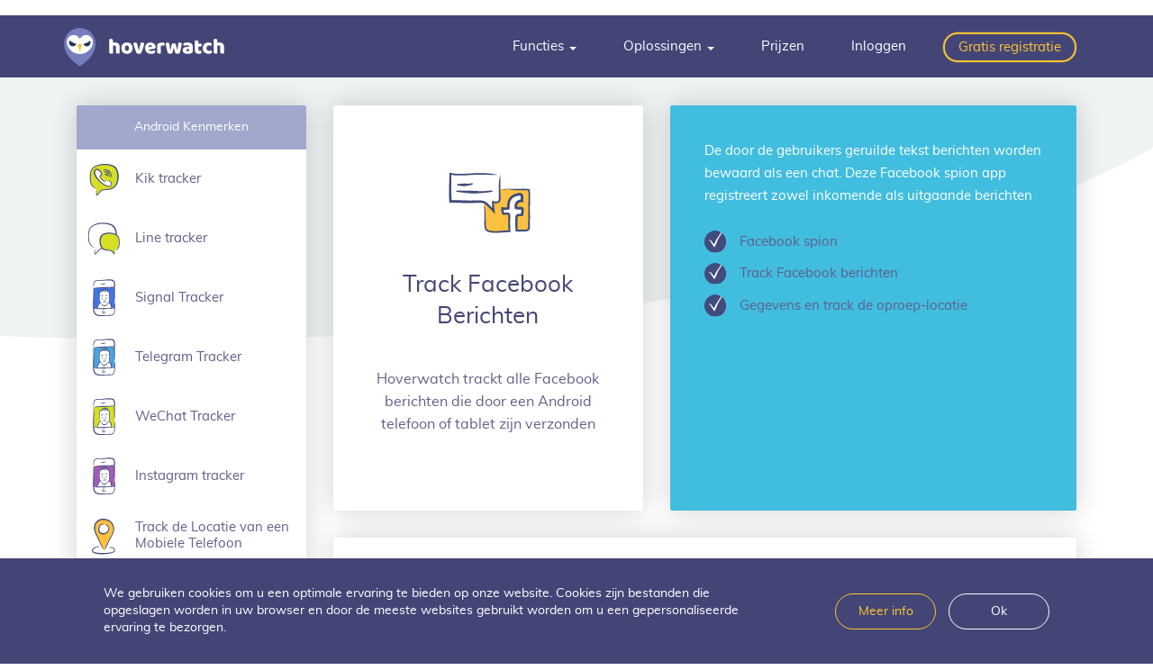

--- FILE ---
content_type: text/html
request_url: https://www.hoverwatch.com/nl/facebook-spion-app
body_size: 12258
content:
<!DOCTYPE html> <html lang=nl> <head> <meta charset=UTF-8> <meta name=viewport content="width=device-width, initial-scale=1.0"> <title>Facebook spion app - track facebook berichten</title> <meta name=description content="Facebook spion app voor Android die Facebok berichten, WhatsApp, oproepen, SMS en GPS locatie trackt."> <link rel=stylesheet href="/stylesheets/redesign2.css"> <link rel=apple-touch-icon sizes=180x180 href="/apple-touch-icon.png"> <link rel=icon type="image/png" sizes=32x32 href="/favicon-32x32.png"> <link rel=icon type="image/png" sizes=96x96 href="/favicon-96x96.png"> <link rel=icon type="image/png" sizes=16x16 href="/favicon-16x16.png"> <link rel=canonical href="https://www.hoverwatch.com/nl/facebook-spion-app"> <link rel=alternate hreflang=x-default href="https://www.hoverwatch.com/facebook-spy-app"> <link rel=alternate hreflang=en href="https://www.hoverwatch.com/facebook-spy-app"> <link rel=alternate hreflang=de href="https://www.hoverwatch.com/de/facebook-spy"> <link rel=alternate hreflang=fr href="https://www.hoverwatch.com/fr/espionner-facebook-messages"> <link rel=alternate hreflang=es href="https://www.hoverwatch.com/es/aplicacion-para-espiar-facebook"> <link rel=alternate hreflang=pt href="https://www.hoverwatch.com/pt/espiar-facebook"> <link rel=alternate hreflang=it href="https://www.hoverwatch.com/it/spiare-facebook"> <link rel=alternate hreflang=hu href="https://www.hoverwatch.com/hu/facebook-kemalkalmazas"> <link rel=alternate hreflang=ro href="https://www.hoverwatch.com/ro/aplicatia-spion-pentru-facebook"> <link rel=alternate hreflang=pl href="https://www.hoverwatch.com/pl/facebook-sledzenie"> <link rel=alternate hreflang=sk href="https://www.hoverwatch.com/sk/sledovat-facebook-spravy"> <link rel=alternate hreflang=tr href="https://www.hoverwatch.com/tr/facebook-mesaj-takibi"> <link rel=alternate hreflang=nl href="https://www.hoverwatch.com/nl/facebook-spion-app"> <link rel=alternate hreflang=cs href="https://www.hoverwatch.com/cz/facebook-spehovaci-aplikace"> <link rel=alternate hreflang=zh href="https://www.hoverwatch.com/cn/facebook-spy-app"> <script async src="https://www.googletagmanager.com/gtag/js?id=G-9WSST2GSGY"></script> <script>
  window.dataLayer = window.dataLayer || [];
  function gtag(){dataLayer.push(arguments);}
  gtag('js', new Date());

  gtag('config', 'G-9WSST2GSGY');
</script> <script>
        (function(i,s,o,g,r,a,m){i['GoogleAnalyticsObject']=r;i[r]=i[r]||function(){
        (i[r].q=i[r].q||[]).push(arguments)},i[r].l=1*new Date();a=s.createElement(o),
        m=s.getElementsByTagName(o)[0];a.async=1;a.src=g;m.parentNode.insertBefore(a,m)
        })(window,document,'script','//www.google-analytics.com/analytics.js','ga');

          ga('create', 'UA-888581-14', 'auto', {'allowLinker': true});
          ga('linker:autoLink', ['www.hoverwatch.co']);
          ga('require', 'linker');

          ga('send', 'pageview');

        //   gtag('config', 'UA-888581-14', {
        //     'linker': {
        //       'domains': ['hoverwatch.com', 'hoverwatch.co']
        //   }
        // });
      </script> </head> <body> <header> <nav class="navbar navbar-default navbar-hoverwatch"> <div class=container> <div class=navbar-header> <button type=button class="navbar-toggle collapsed" data-toggle=collapse data-target="#bs-example-navbar-collapse-1" aria-expanded=false> <span class=sr-only>Navigatie omschakelen</span> <span class=icon-bar></span> <span class=icon-bar></span> <span class=icon-bar></span> </button> <a class=navbar-brand href="/nl/"><img alt="hoverwatch logo" src="/images/redesign2/hoverwatch.svg"></a> </div> <div class="collapse navbar-collapse pull-right" id=bs-example-navbar-collapse-1 style="height:1px;"> <ul class="nav navbar-nav"> <li> <li class=dropdown> <a href="#" class=dropdown-toggle data-toggle=dropdown role=button aria-haspopup=true aria-expanded=false>Functies <span class=caret></span></a> <ul class=dropdown-menu> <li><a href="/nl/telefoon-locatie-sporen">Telefoonlocatie volgen</a></li> <li><a href="/nl/facebook-spion-app">Facebook-spion</a></li> <li><a href="/nl/whatsapp-spion">Whatsapp-tracker</a></li> <li><a href="/nl/snapchat-spy">Snapchat-spion</a></li> <li><a href="/nl/verborgen-telefoon-tracker" class=all-features>Alle kenmerken</a></li> </ul> </li> </li> <li class=dropdown> <a href="#" class=dropdown-toggle data-toggle=dropdown role=button aria-haspopup=true aria-expanded=false>Oplossingen <span class=caret></span></a> <ul class=dropdown-menu> <li><a href="/nl/free-android-keylogger">Android keylogger</a></li> <li><a href="/nl/free-cell-phone-spy">Gratis spionage-app</a></li> <li><a href="/nl/parental-control-app-for-android">App voor ouderlijk toezicht</a></li> </ul> </li> <li><a href="/nl/pricing">Prijzen</a></li> <li><a href="/nl/login">Inloggen</a></li> <li class=navbar-signup><a href="/nl/signup">Gratis registratie</a></li> </ul> </div> </div> </nav> </header> <main class=main-section> <div class=container> <div class="col-sm-12 col-md-4 col-lg-3 col-xs-12"> <div class="so-devices features-nav"> <h5>Android Kenmerken</h5> <a href="/nl/kik-tracker"> <div style="display: table-row;"> <div style="display: table-cell;"><img style="margin-top: -5px;" alt="Kik spion" src="/images/redesign/track_kik_chat.svg" width=60 height=56></div> <div style="display: table-cell; vertical-align: middle; padding: 0 5px;"><p>Kik tracker</p></div> </div> </a> <a href="/nl/line-tracker"> <div style="display: table-row;"> <div style="display: table-cell;"><img style="margin-top: -5px;" alt="Line spion app" src="/images/redesign/track_line_messanger.svg" width=60 height=56></div> <div style="display: table-cell; vertical-align: middle; padding: 0 5px;"><p>Line tracker</p></div> </div> </a> <a href="/nl/signal-tracker"> <div style="display: table-row;"> <div style="display: table-cell;"><img style="margin-top: -5px;" alt="Signal spion app" src="/images/redesign/track_signal.svg" width=60 height=56></div> <div style="display: table-cell; vertical-align: middle; padding: 0 5px;"><p>Signal Tracker</p></div> </div> </a> <a href="/nl/telegram-tracker"> <div style="display: table-row;"> <div style="display: table-cell;"><img style="margin-top: -5px;" alt="Telegram spion app" src="/images/redesign/track_telegram.svg" width=60 height=56></div> <div style="display: table-cell; vertical-align: middle; padding: 0 5px;"><p>Telegram Tracker</p></div> </div> </a> <a href="/nl/wechat-tracker"> <div style="display: table-row;"> <div style="display: table-cell;"><img style="margin-top: -5px;" alt="WeChat spion app" src="/images/redesign/track_wechat.svg" width=60 height=56></div> <div style="display: table-cell; vertical-align: middle; padding: 0 5px;"><p>WeChat Tracker</p></div> </div> </a> <a href="/nl/instagram-tracker"> <div style="display: table-row;"> <div style="display: table-cell;"><img style="margin-top: -5px;" alt="Instagram spion app" src="/images/redesign/track_instagram.svg" width=60 height=56></div> <div style="display: table-cell; vertical-align: middle; padding: 0 5px;"><p>Instagram tracker</p></div> </div> </a> <a href="/nl/telefoon-locatie-sporen"> <div style="display: table-row;"> <div style="display: table-cell;"><img style="margin-top: -5px;" alt="Track de locatie van een mobiele telefoon" src="/images/redesign/track_phone_location.svg" width=60 height=56></div> <div style="display: table-cell; vertical-align: middle; padding: 0 5px;"><p>Track de Locatie van een Mobiele Telefoon</p></div> </div> </a> <a href="/nl/call-recording"> <div style="display: table-row;"> <div style="display: table-cell;"><img style="margin-top: -5px;" alt="uitgaande en inkomende oproepen van het gemonitorde apparaat opneemt" src="/images/redesign/record_calls.svg" width=60 height=56></div> <div style="display: table-cell; vertical-align: middle; padding: 0 5px;"><p>Call recording</p></div> </div> </a> <a href="/nl/tekst-bericht-spion"> <div style="display: table-row;"> <div style="display: table-cell;"><img style="margin-top: -5px;" alt="SMS Spion - track sms" src="/images/redesign/track_sms.svg" width=60 height=56></div> <div style="display: table-cell; vertical-align: middle; padding: 0 5px;"><p>Track SMS</p></div> </div> </a> <a href="/nl/facebook-spion-app" class=selected> <div style="display: table-row;"> <div style="display: table-cell;"><img style="margin-top: -5px;" alt="track facebook berichten" src="/images/redesign/track_facebook_messages_phone.svg" width=60 height=56></div> <div style="display: table-cell; vertical-align: middle; padding: 0 5px;"><p>Track Facebook Berichten</p></div> </div> </a> <a href="/nl/whatsapp-spion"> <div style="display: table-row;"> <div style="display: table-cell;"><img style="margin-top: -5px;" alt="Whatsapp spion" src="/images/redesign/whatsapp_spy.svg" width=60 height=56></div> <div style="display: table-cell; vertical-align: middle; padding: 0 5px;"><p>Whatsapp spion</p></div> </div> </a> <a href="/nl/trackt-simkaart"> <div style="display: table-row;"> <div style="display: table-cell;"><img style="margin-top: -5px;" alt="track Simkaart" src="/images/redesign/detect_sim_card.svg" width=60 height=56></div> <div style="display: table-cell; vertical-align: middle; padding: 0 5px;"><p>Trackt Simkaart</p></div> </div> </a> <a href="/nl/bewaart-alle-contacten"> <div style="display: table-row;"> <div style="display: table-cell;"><img style="margin-top: -5px;" alt="track Contacten" src="/images/redesign/saves_all_contacts.svg" width=60 height=56></div> <div style="display: table-cell; vertical-align: middle; padding: 0 5px;"><p>Bewaart Alle Contacten</p></div> </div> </a> <a href="/nl/track-de-taak-lijst"> <div style="display: table-row;"> <div style="display: table-cell;"><img style="margin-top: -5px;" alt="track de taak-lijst" src="/images/redesign/track_todo_list.svg" width=60 height=56></div> <div style="display: table-cell; vertical-align: middle; padding: 0 5px;"><p>Track de taak-lijst</p></div> </div> </a> <a href="/nl/snapchat-spy"> <div style="display: table-row;"> <div style="display: table-cell;"><img style="margin-top: -5px;" alt="Snapchat Spy" src="/images/redesign/snapchat_spy_app.svg" width=60 height=56></div> <div style="display: table-cell; vertical-align: middle; padding: 0 5px;"><p>Snapchat Spy</p></div> </div> </a> <a href="/nl/verborgen-telefoon-tracker"> <div style="display: table-row;"> <div style="display: table-cell;"><img style="margin-top: -5px;" alt="Verborgen Telefoon Tracker" src="/images/redesign/stealth_mode_phone.svg" width=60 height=56></div> <div style="display: table-cell; vertical-align: middle; padding: 0 5px;"><p>Stealth Mode</p></div> </div> </a> <a href="/nl/phone-tracker-online-camera"> <div style="display: table-row;"> <div style="display: table-cell;"><img style="margin-top: -5px;" alt="Online Camera Tracking" src="/images/redesign/track_camera.svg" width=60 height=56></div> <div style="display: table-cell; vertical-align: middle; padding: 0 5px;"><p>Track Camera</p></div> </div> </a> <a href="/nl/browsergeschiedenis-tracker"> <div style="display: table-row;"> <div style="display: table-cell;"><img style="margin-top: -5px;" alt="Browsergeschiedenis Tracker" src="/images/redesign/phone_internet_history.svg" width=60 height=56></div> <div style="display: table-cell; vertical-align: middle; padding: 0 5px;"><p>Browsergeschiedenis Tracker</p></div> </div> </a> <a href="/nl/oproepen-tracker"> <div style="display: table-row;"> <div style="display: table-cell;"><img style="margin-top: -5px;" alt="De Beste Tracker van Telefoontjes" src="/images/redesign/track_calls.svg" width=60 height=56></div> <div style="display: table-cell; vertical-align: middle; padding: 0 5px;"><p>De Beste Tracker van Telefoontjes</p></div> </div> </a> <h5>Andere Platforms</h5> <a href=keylogger-voor-mac-gratis-downloaden> <div style="display: table-row;"> <div style="display: table-cell;"><img style="margin-top: -5px;" alt="" src="/images/redesign2/mac.svg" width=60 height=56></div> <div style="display: table-cell; vertical-align: middle; padding: 0 5px;"><p>Mac</p></div> </div> </a> <a href=keylogger-gratis-downloaden> <div style="display: table-row;"> <div style="display: table-cell;"><img style="margin-top: -5px;" alt="" src="/images/redesign2/windows.svg" width=60 height=56></div> <div style="display: table-cell; vertical-align: middle; padding: 0 5px;"><p>Windows</p></div> </div> </a> </div> </div> <div class="main-container col-xs-12 col-sm-12 col-md-8 col-lg-9"> <div class=main-header> <div class="carousel-container col-sm-5 col-md-5"> <div class="image col-lg-8 col-sm-8 col-xs-8 text-center"> <img alt="Facebook spion app" src="/images/redesign/track_facebook_messages_phone.svg" width=162 height=150> </div> <div class="col-sm-12 text-center"> <h1>Track Facebook Berichten</h1> <h2>Hoverwatch trackt alle Facebook berichten die door een Android telefoon of tablet zijn verzonden</h2> <a href="/nl/signup" class="btn btn-default feature-signup-btn">Gratis registratie</a> </div> </div> <div class="col-sm-7 col-md-7 aside-carousel"> <div class=carouselaside> <p>De door de gebruikers geruilde tekst berichten worden bewaard als een chat. Deze Facebook spion app registreert zowel inkomende als uitgaande berichten</p> <ul> <li> <div class=image><img src="/images/redesign2/bullet.svg" alt="check mark"></div> <p>Facebook spion</p> </li> <li> <div class=image><img src="/images/redesign2/bullet.svg" alt="check mark"></div> <p>Track Facebook berichten</p> </li> <li> <div class=image><img src="/images/redesign2/bullet.svg" alt="check mark"></div> <p>Gegevens en track de oproep-locatie</p> </li> </ul> </div> </div> </div> <div class=steps> <ul> <li class="step-1 col-sm-4"> <h4>Stap 1</h4> <p>Voer uw e-mailadres en een nieuw wachtwoord in.</p> </li> <li class="step-2 col-sm-4"> <h4>Stap 2</h4> <p>Download en installeer de beste trackingapp voor telefoons met een online account.</p> </li> <li class="step-3 col-sm-4"> <h4>Stap 3</h4> <p>Monitor alle geregistreerde data en oproepen via uw online account.</p> </li> </ul> <form style="display: block;" class=needs-validation action="https://my.hoverwatch.com/account/signup/" method=post id=signup-steps class=form-inline novalidate> <div> <div class="form-group col-sm-4"> <label class=sr-only for=inputYourEmailse>Uw e-mail adres</label> <input name=email placeholder="Uw e-mail adres" id=inputYourEmailse data-toggle=tooltip title="Voer een geldig e-mailadres in. We zullen de gegevens voor activering van uw account naar dit adres versturen." class=form-control> </div> <div class="form-group col-sm-4"> <label class=sr-only for=inputSetAPasswordse>Stel een wachtwoord in</label> <input type=password name=password1 placeholder="Stel een wachtwoord in" id=inputSetAPasswordse data-toggle=tooltip title="Voer het wachtwoord in (minimaal 6 karakters)" class=form-control> </div> <div class="col-sm-4 submit"> <input class="btn btn-default" type=submit value="Gratis registratie"> </div> </div> <div class="form-group form-check agreement-check" style="margin: 0; display: inline-block; width: 100%; text-align: center;"> <input style="height: auto;" type=checkbox class=form-check-input id=agreementCheckFeatureSteps name=privacy_check required> <label class=form-check-label for=agreementCheckFeatureSteps>Ik ga akkoord met de <a href="/terms-of-service">Algemene voorwaarden</a> en het <a href="/privacy-policy">Privacybeleid</a>.</label> <div class=invalid-agreement style="font-size: 13px;"> U moet akkoord gaan om u in te schrijven. </div> </div> </form> </div> <div id=content> <p>Zij ook bewaart audio en video bestanden van Facebook berichten. Dus u kunt Facebook berichten zonder probleem tracken.</p> <p>Als gebruikers foto's, afbeeldingen of audio opnamen in hun gesprekken benutten, worden alle deze bestanden ook bewaard. U kunt deze bekijken in uw gebruikerspanel vanaf elk apparaat met Internet-verbinding.</p> <p class=text-center><img alt="Track facebook berichten" title="Track facebook berichten" src="/uploads/android-keylogger/chat-messages.jpg" width="100%"> <small>Track facebook berichten</small> </p> <p>Behalve Facebook berichten laat de Facebook spion alle gesprekken van de populaire WhatsApp messenger bewaren. Het apparaat moet worden geroot om Facebook berichten te bewaren.</p> <p>Als de software op een op Android werkende apparaat geïnstalleerd is met root rechten, dan worden Facebook en WhatsApp berichten automatisch bewaard, en geen extra instellingen zijn nodig.</p> <h2>Waarom is deze functie bevorderlijk?</h2> <p>Vandaag is het moeilijk iemand te vinden die niet op Facebook is, en het is heel waarschijnlijk dat uw werknemers en kinderen geen uitzondering zijn. Deze Facebook spion functie kan u helpen alle door de Facebook messenger verzonden berichten te lezen, dus u kunt zeker veel interessante informatie krijgen terwijl u eenvoudig browst door berichten.</p> <p>U kunt alle berichten lezen, afbeeldingen bekijken en zelfs naar de door de gebruikers geruilde audio luisteren, wat heel belangrijk is en wat u kan helpen te begrijpen hoe veel tijd de gebruiker van het doelapparaat heeft doorgebracht op deze populaire website.</p> </div> </div> </div> <div id=section-testimonials> <div class=container> <div class=row> <div class="col-xs-10 col-xs-offset-1 text-center"> <h2>Hoverwatch houdt je verbonden</h2> <p class=subtitle>Vertrouwd door gebruikers wereldwijd</p> </div> </div> <div class="row text-center"> <div class="testimonial-box text-left"> <div class=row> <div class="col-sm-3 text-right "> <div class="testimonial-photo "> <div class="testimonial-photo-background text-center"> <img alt="testimonial female avatar" src="/images/redesign2/testimonial-female.svg"> </div> </div> </div> <div class="col-xs-12 col-sm-9"> <blockquote> <p>Hoverwatch is geweldig om Facebook berichten stil te volgen. Het vangt elke chat en mediabestand perfect op. Het online dashboard is simpel, ik hou van de discretie!</p> <footer>Sophie Weber, Duitsland</footer> </blockquote> </div> </div> </div> <div class="testimonial-box text-left"> <div class=row> <div class="col-sm-3 text-right "> <div class="testimonial-photo "> <div class="testimonial-photo-background text-center"> <img alt="testimonial male avatar" src="/images/redesign2/testimonial-male.svg"> </div> </div> </div> <div class="col-xs-12 col-sm-9"> <blockquote> <p>Hoverwatch maakt het monitoren van Facebook chats makkelijk met een strak design. Het logt berichten en media soepel, blijft verborgen. De setup was snel, elke cent waard!</p> <footer>Mark Evans, USA</footer> </blockquote> </div> </div> </div> </div> <div class="row text-center hidden"> <div class="testimonial-box text-left"> <div class=row> <div class="col-sm-3 text-right "> <div class="testimonial-photo "> <div class="testimonial-photo-background text-center"> <img alt="testimonial female avatar" src="/images/redesign2/testimonial-female.svg"> </div> </div> </div> <div class="col-xs-12 col-sm-9"> <blockquote> <p>Deze app volgt Facebook berichten als magie zonder gedoe. Het is super discreet en makkelijk te gebruiken. Ik check alles vanaf mijn telefoon zonder problemen!</p> <footer>Aiko Tanaka, Japan</footer> </blockquote> </div> </div> </div> <div class="testimonial-box text-left"> <div class=row> <div class="col-sm-3 text-right "> <div class="testimonial-photo "> <div class="testimonial-photo-background text-center"> <img alt="testimonial male avatar" src="/images/redesign2/testimonial-male.svg"> </div> </div> </div> <div class="col-xs-12 col-sm-9"> <blockquote> <p>Facebook berichten volgen met Hoverwatch is moeiteloos – snel en betrouwbaar. De app blijft onzichtbaar, het dashboard is een eitje. Meer kan ik niet vragen!</p> <footer>Lucas Silva, Brazilië</footer> </blockquote> </div> </div> </div> </div> <div class=row> <div class=text-center> <p><a href="#" onclick="$('#section-testimonials .hidden').removeClass('hidden'); $(this).hide(); return false;" id=link-to-more-testimonials>Lees meer vriendelijke berichten van tevreden klanten</a></p> </div> </div> </div> </div> <section class="site-block faq bg-white" itemscope itemtype="https://schema.org/FAQPage"> <div class=container> <h2><p>Facebook Spy Veelgestelde Vragen – Volg berichten met Hoverwatch</p></h2> <div class="faq__inner grid" id=accordion> <div class=md-col-10> <div class="faq__item is-active" itemscope itemprop=mainEntity itemtype="https://schema.org/Question"> <h3 itemprop=name> <span><p>Wat is een Facebook spionage-app?</p></span> <span class=faq__toggle> <img class=plus src="/images/redesign2/plus.svg" alt=plus width=18 height=18> <img class=minus src="/images/redesign2/minus.svg" alt=minus width=18 height=18> </span> </h3> <div class=faq__answer itemprop=acceptedAnswer itemtype="https://schema.org/Answer" itemscope=""> <div itemprop=text> <p>Een Facebook spionage-app, zoals Hoverwatch, is een hulpmiddel dat activiteiten op Facebook op een doelapparaat monitort. Het kan berichten, media en andere interacties volgen en inzicht geven in het sociale mediagedrag van de gebruiker. Dit is handig voor ouders die de veiligheid van hun kinderen willen waarborgen of werkgevers die bedrijfsapparaten controleren. </p> </div> </div> </div> <div class=faq__item itemscope itemprop=mainEntity itemtype="https://schema.org/Question"> <h3 itemprop=name> <span><p>Hoe volgt Hoverwatch Facebook berichten?</p></span> <span class=faq__toggle> <img class=plus src="/images/redesign2/plus.svg" alt=plus width=18 height=18> <img class=minus src="/images/redesign2/minus.svg" alt=minus width=18 height=18> </span> </h3> <div class=faq__answer itemprop=acceptedAnswer itemtype="https://schema.org/Answer" itemscope=""> <div itemprop=text> <p>Hoverwatch draait op de achtergrond van het doelapparaat en vangt Facebook berichten en media op. Deze gegevens worden geüpload naar je online account, waar je ze vanaf elk apparaat met internet kunt bekijken. De app is discreet ontworpen, zodat de gebruiker niets merkt. </p> </div> </div> </div> <div class=faq__item itemscope itemprop=mainEntity itemtype="https://schema.org/Question"> <h3 itemprop=name> <span><p>Kan ik Hoverwatch gebruiken om Messenger te bespioneren?</p></span> <span class=faq__toggle> <img class=plus src="/images/redesign2/plus.svg" alt=plus width=18 height=18> <img class=minus src="/images/redesign2/minus.svg" alt=minus width=18 height=18> </span> </h3> <div class=faq__answer itemprop=acceptedAnswer itemtype="https://schema.org/Answer" itemscope=""> <div itemprop=text> <p>Ja, Hoverwatch kan als Messenger Spy worden gebruikt. Het volgt alle berichten die via Facebook Messenger worden verzonden en ontvangen, inclusief tekst, afbeeldingen en audiobestanden. Deze functie houdt je op de hoogte van de gesprekken op het doelapparaat. </p> </div> </div> </div> <div class=faq__item itemscope itemprop=mainEntity itemtype="https://schema.org/Question"> <h3 itemprop=name> <span><p>Is Hoverwatch een gratis Facebook Spy App?</p></span> <span class=faq__toggle> <img class=plus src="/images/redesign2/plus.svg" alt=plus width=18 height=18> <img class=minus src="/images/redesign2/minus.svg" alt=minus width=18 height=18> </span> </h3> <div class=faq__answer itemprop=acceptedAnswer itemtype="https://schema.org/Answer" itemscope=""> <div itemprop=text> <p>Hoverwatch biedt een proefperiode van 3 dagen voor zijn Facebook Spy App, zodat je de functies kunt testen voor je een abonnement neemt. Na de proefperiode heb je een betaald plan nodig om door te gaan. De proef is een prima manier om te zien of de app aan je wensen voldoet. </p> </div> </div> </div> <div class=faq__item itemscope itemprop=mainEntity itemtype="https://schema.org/Question"> <h3 itemprop=name> <span><p>Welke apparaten zijn compatibel met Hoverwatch voor Facebook volgen?</p></span> <span class=faq__toggle> <img class=plus src="/images/redesign2/plus.svg" alt=plus width=18 height=18> <img class=minus src="/images/redesign2/minus.svg" alt=minus width=18 height=18> </span> </h3> <div class=faq__answer itemprop=acceptedAnswer itemtype="https://schema.org/Answer" itemscope=""> <div itemprop=text> <p>Hoverwatch is compatibel met Android-apparaten voor Facebook volgen. Het ondersteunt geen iOS vanwege platformbeperkingen. Zorg ervoor dat het doelapparaat Android draait om deze functie effectief te gebruiken. </p> </div> </div> </div> <div class=faq__item itemscope itemprop=mainEntity itemtype="https://schema.org/Question"> <h3 itemprop=name> <span><p>Hoe installeer ik Hoverwatch voor Facebook spionage?</p></span> <span class=faq__toggle> <img class=plus src="/images/redesign2/plus.svg" alt=plus width=18 height=18> <img class=minus src="/images/redesign2/minus.svg" alt=minus width=18 height=18> </span> </h3> <div class=faq__answer itemprop=acceptedAnswer itemtype="https://schema.org/Answer" itemscope=""> <div itemprop=text> <p>Om Hoverwatch te installeren, registreer je eerst op hun website en kies een abonnementsplan. Download daarna de app vanuit je online account en installeer deze op het doel-Android-apparaat volgens de instructies.</p> <p>Na installatie begint de app Facebook activiteiten te volgen en stuurt gegevens naar je account. Je kunt deze info vanaf elk apparaat met internet bekijken, wat het overzicht over sociale interacties van het doel vereenvoudigt. </p> </div> </div> </div> <div class=faq__item itemscope itemprop=mainEntity itemtype="https://schema.org/Question"> <h3 itemprop=name> <span><p>Is het legaal om Hoverwatch te gebruiken voor Facebook spionage?</p></span> <span class=faq__toggle> <img class=plus src="/images/redesign2/plus.svg" alt=plus width=18 height=18> <img class=minus src="/images/redesign2/minus.svg" alt=minus width=18 height=18> </span> </h3> <div class=faq__answer itemprop=acceptedAnswer itemtype="https://schema.org/Answer" itemscope=""> <div itemprop=text> <p>De legaliteit van het gebruik van Hoverwatch voor Facebook spionage hangt af van je locatie en doel. Ouders die apparaten van minderjarige kinderen volgen of werkgevers die bedrijfsapparaten met toestemming controleren, hebben meestal geen probleem.</p> <p>Maar wetten verschillen, dus het is cruciaal om je lokale regelgeving te checken. Geef altijd prioriteit aan privacy en ethische overwegingen bij het monitoren van activiteiten. </p> </div> </div> </div> <div class=faq__item itemscope itemprop=mainEntity itemtype="https://schema.org/Question"> <h3 itemprop=name> <span><p>Kan Hoverwatch verwijderde Facebook berichten volgen?</p></span> <span class=faq__toggle> <img class=plus src="/images/redesign2/plus.svg" alt=plus width=18 height=18> <img class=minus src="/images/redesign2/minus.svg" alt=minus width=18 height=18> </span> </h3> <div class=faq__answer itemprop=acceptedAnswer itemtype="https://schema.org/Answer" itemscope=""> <div itemprop=text> <p>Hoverwatch vangt Facebook berichten op als ze worden verzonden of ontvangen, dus als ze daarna worden verwijderd, zie je ze nog in je account. Maar als een bericht vóór de opname wordt gewist, wordt het niet geregistreerd. </p> </div> </div> </div> <div class=faq__item itemscope itemprop=mainEntity itemtype="https://schema.org/Question"> <h3 itemprop=name> <span><p>Welke andere sociale media kan Hoverwatch volgen naast Facebook?</p></span> <span class=faq__toggle> <img class=plus src="/images/redesign2/plus.svg" alt=plus width=18 height=18> <img class=minus src="/images/redesign2/minus.svg" alt=minus width=18 height=18> </span> </h3> <div class=faq__answer itemprop=acceptedAnswer itemtype="https://schema.org/Answer" itemscope=""> <div itemprop=text> <p>Naast Facebook kan Hoverwatch ook platforms zoals WhatsApp, Snapchat en Viber volgen. Dit laat je het gebruik van sociale media op het doelapparaat volledig monitoren.</p> <p>De app registreert berichten, media en andere activiteiten van deze platforms, zodat je geen belangrijke info mist. Deze veelzijdigheid maakt Hoverwatch een waardevol hulpmiddel voor het volgen van meerdere sociale accounts. </p> </div> </div> </div> <div class=faq__item itemscope itemprop=mainEntity itemtype="https://schema.org/Question"> <h3 itemprop=name> <span><p>Hoe gebruiksvriendelijk is de Hoverwatch-interface voor het monitoren van Facebook activiteiten?</p></span> <span class=faq__toggle> <img class=plus src="/images/redesign2/plus.svg" alt=plus width=18 height=18> <img class=minus src="/images/redesign2/minus.svg" alt=minus width=18 height=18> </span> </h3> <div class=faq__answer itemprop=acceptedAnswer itemtype="https://schema.org/Answer" itemscope=""> <div itemprop=text> <p>De Hoverwatch-interface is intuïtief en makkelijk te navigeren. Via het online dashboard heb je snel toegang tot gevolgde Facebook berichten en media, met duidelijke en simpele navigatie.</p> <p>De app biedt ook heldere instructies en ondersteuningsbronnen, waardoor het zelfs voor technisch minder vaardigen toegankelijk is. Dit zorgt ervoor dat je activiteiten efficiënt kunt volgen zonder technische rompslomp. </p> </div> </div> </div> <div class=faq__item itemscope itemprop=mainEntity itemtype="https://schema.org/Question"> <h3 itemprop=name> <span><p>Kan ik meerdere apparaten monitoren met één Hoverwatch-account?</p></span> <span class=faq__toggle> <img class=plus src="/images/redesign2/plus.svg" alt=plus width=18 height=18> <img class=minus src="/images/redesign2/minus.svg" alt=minus width=18 height=18> </span> </h3> <div class=faq__answer itemprop=acceptedAnswer itemtype="https://schema.org/Answer" itemscope=""> <div itemprop=text> <p>Ja, afhankelijk van je abonnementsplan kun je met één Hoverwatch-account meerdere apparaten monitoren. Dit is handig voor ouders of werkgevers die meerdere apparaten tegelijk moeten controleren. </p> </div> </div> </div> <div class=faq__item itemscope itemprop=mainEntity itemtype="https://schema.org/Question"> <h3 itemprop=name> <span><p>Wat maakt Hoverwatch anders dan andere Facebook spionage-apps?</p></span> <span class=faq__toggle> <img class=plus src="/images/redesign2/plus.svg" alt=plus width=18 height=18> <img class=minus src="/images/redesign2/minus.svg" alt=minus width=18 height=18> </span> </h3> <div class=faq__answer itemprop=acceptedAnswer itemtype="https://schema.org/Answer" itemscope=""> <div itemprop=text> <p>Hoverwatch onderscheidt zich door zijn gebruiksvriendelijke interface, uitgebreide volgmogelijkheden en ondersteuning voor meerdere apparaten. Zijn vermogen om gedetailleerde sociale interacties, zoals Facebook messages, vast te leggen, maakt het een topkeuze. </p> </div> </div> </div> </div> </div> </div> <script>
        document.addEventListener('DOMContentLoaded', function () {
            const faqItems = document.querySelectorAll('.faq__item h3');

            faqItems.forEach(item => {
                const parent = item.parentElement;
                const answer = parent.querySelector('.faq__answer');

                // Устанавливаем начальное состояние для открытых элементов
                if (parent.classList.contains('is-active')) {
                    answer.style.maxHeight = answer.scrollHeight + 'px';
                }

                item.addEventListener('click', function () {
                    parent.classList.toggle('is-active');

                    if (parent.classList.contains('is-active')) {
                        answer.style.maxHeight = answer.scrollHeight + 'px';
                    } else {
                        answer.style.maxHeight = '0';
                    }
                });
            });
        });
    </script> </section> <div id=section-interested> <div class=container> <div class=row> <div class="col-md-8 col-md-offset-2"> <p class=text-interested>Dit kan ook interessant zijn voor u:</p> </div> <div class="col-md-4 col-md-offset-2"> <a href=" /nl/whatsapp-spion" class=related> <div class=related-image> <img src="/images/redesign2/whatsapp_spy.svg" alt="" width=70 height=65> </div> <div class=related-text> Spy App Whatsapp </div> <div class=related-icon> <i class="fa fa-angle-right col-xs-2" aria-hidden=true></i> </div> </a> </div> <div class=col-md-4> <a href=" /nl/free-cell-phone-spy" class=related> <div class=related-image> <img src="/images/redesign2/apps_tracking.svg" alt="" width=70 height=65> </div> <div class=related-text> Spion App </div> <div class=related-icon> <i class="fa fa-angle-right col-xs-2" aria-hidden=true></i> </div> </a> </div> </div> </div> </div> </main> <div id=section-sign-up-free> <div class=container> <div class=row> <div class="col-xs-12 text-center"> <h2>Gratis mobiele-telefoontracker. Gratis registratie.</h2> </div> </div> <div class="row text-center"> <div class="sign-up-box text-center"> <form action="https://my.hoverwatch.com/account/signup/" method=post id=footer-signup-all-screens class="form-inline hidden-xs needs-validation" style="display: block;" novalidate> <div> <div class="form-group col-sm-4 col-xs-12 inputYourEmail"> <label class=sr-only for=inputYourEmail>Uw e-mail adres</label> <input name=email class=form-control id=inputYourEmail placeholder="Uw e-mail adres" title="Voer een geldig e-mailadres in. We zullen de gegevens voor activering van uw account naar dit adres versturen."> </div> <div class="form-group col-sm-4 col-xs-12 inputSetAPassword"> <label class=sr-only for=inputSetAPassword>Stel een wachtwoord in</label> <input type=password name=password1 class=form-control id=inputSetAPassword placeholder="Stel een wachtwoord in" title="Voer het wachtwoord in (minimaal 6 karakters)"> </div> <div class="col-sm-4 col-xs-12 submit-content"> <button type=submit class="btn btn-default">Gratis registratie</button> </div> </div> <div class="form-group form-check agreement-check" style="margin-top: 10px;"> <input style="height: auto;" type=checkbox class=form-check-input id=agreementCheckFooter name=privacy_check required> <label class=form-check-label for=agreementCheckFooter>Ik ga akkoord met de <a href="/terms-of-service">Algemene voorwaarden</a> en het <a href="/privacy-policy">Privacybeleid</a>.</label> <div class=invalid-agreement style="font-size: 13px;"> U moet akkoord gaan om u in te schrijven. </div> </div> </form> <form action="https://my.hoverwatch.com/account/signup/" method=post id=footer-signup-small-screens class="hidden-lg hidden-md hidden-sm needs-validation" novalidate> <div class="form-group col-sm-4 col-xs-12"> <label class=sr-only for=inputYourEmails>Uw e-mail adres</label> <input name=email class=form-control id=inputYourEmails placeholder="Uw e-mail adres" title="Voer een geldig e-mailadres in. We zullen de gegevens voor activering van uw account naar dit adres versturen."> </div> <div class="form-group col-sm-4 col-xs-12"> <label class=sr-only for=inputSetAPasswords>Stel een wachtwoord in</label> <input type=password name=password1 class=form-control id=inputSetAPasswords placeholder="Stel een wachtwoord in" title="Voer het wachtwoord in (minimaal 6 karakters)"> </div> <div class="form-group form-check agreement-check"> <input style="height: auto; width: auto;" type=checkbox class=form-check-input id=agreementCheckFooterSmall name=privacy_check required> <label class=form-check-label for=agreementCheckFooterSmall>Ik ga akkoord met de <a href="/terms-of-service">Algemene voorwaarden</a> en het <a href="/privacy-policy">Privacybeleid</a>.</label> <div class=invalid-agreement style="font-size: 13px;"> U moet akkoord gaan om u in te schrijven. </div> </div> <div class="col-sm-4 col-xs-12 submit-content"> <button type=submit class="btn btn-default">Gratis registratie</button> </div> </form> </div> </div> </div> </div> <footer id=page-footer> <div class=container> <div class=row style="margin-bottom: 10px;"> <div class="col-md-10 col-md-offset-1 col-lg-10 col-lg-offset-1"> <div class=row> <ul class="footer-nav col-lg-3 col-md-3"> <li class=footer-nav-header><strong>Hoverwatch is de oplossing voor:</strong></li> <li><a href="/nl/facebook-spion-app">Facebook volgen</a></li> <li><a href="/nl/snapchat-spy">Snapchat volgen</a></li> <li><a href="/nl/whatsapp-spion">Whatsapp volgen</a></li> <li><a href="/nl/telegram-tracker">Telegram volgen</a></li> <li><a href="/nl/tekst-bericht-spion">Tekstberichten volgen</a></li> <li><a href="/nl/telefoon-locatie-sporen">Telefoonlocatie volgen</a></li> </ul> <ul class="footer-nav col-lg-3 col-md-3"> <li class=footer-nav-header><strong>Gebruik de monitoringdienst als:</strong></li> <li><a href="/nl/free-android-keylogger">Android keylogger</a></li> <li><a href="/nl/free-cell-phone-spy">Gratis spionage-app</a></li> <li><a href="/nl/parental-control-app-for-android">Ouderlijk toezicht app</a></li> </ul> <ul class="footer-nav col-lg-3 col-md-3"> <li class=footer-nav-header><strong>Informatie</strong></li> <li><a href="/nl/about">Over ons</a></li> <li><a href="https://support.hoverwatch.com/hc/nl/">Ondersteuning</a></li> <li><a href="https://www.hoverwatch.com/blog/nl/">Blog</a></li> <li><a href="/nl/affiliates">Affiliate programma</a></li> </ul> <ul class="footer-nav col-lg-3 col-md-3"> <li class=footer-nav-header><strong>Legal</strong></li> <li><a href="/nl/terms-of-service">Voorwaarden</a></li> <li><a href="/nl/privacy-policy">Privacybeleid</a></li> <li><a href="/nl/refund-policy">Restitutiebeleid</a></li> <li><a href="/nl/cookie-policy">Cookiebeleid</a></li> <li> <ul class=social-icons> <li> <a href="https://twitter.com/hoverwatchcom" target=_blank> <i class="fa fa-twitter" aria-hidden=true></i> </a> </li> <li> <a href="http://www.youtube.com/channel/UC-3vAsy4_2Lmo_F2wV5bDGg" target=_blank> <i class="fa fa-youtube" aria-hidden=true></i> </a> </li> <li> <a href="https://www.facebook.com/hoverwatch" target=_blank> <i class="fa fa-facebook-official" aria-hidden=true></i> </a> </li> </ul> </li> </ul> </div> </div> </div> </div> <div class="container hidden-xs"> <div class=row> <div class="col-xs-4 col-sm-4 col-md-3 col-md-offset-1"> <div class=row> <div> <div class="col-md-2 select-language-icon"></div> <div class="col-sm-9 col-md-9"> <div class=grey-box> <div class=arrow-left></div> <label>Taal selecteren:</label> <select class="selectpicker hidden-xs" data-width="100%" onchange="location = this.options[this.selectedIndex].value;"> <option>Nederlands</option> <option value="/facebook-spy-app">English</option> <option value="/de/facebook-spy">Deutsch</option> <option value="/fr/espionner-facebook-messages">Français</option> <option value="/cn/facebook-spy-app">简体中文</option> <option value="/es/aplicacion-para-espiar-facebook">Español</option> <option value="/pt/espiar-facebook">Português</option> <option value="/it/spiare-facebook">Italiano</option> <option value="/hu/facebook-kemalkalmazas">Magyar</option> <option value="/ro/aplicatia-spion-pentru-facebook">Română</option> <option value="/pl/facebook-sledzenie">Polski</option> <option value="/sk/sledovat-facebook-spravy">Slovenský</option> <option value="/tr/facebook-mesaj-takibi">Türkçe</option> <option value="/cz/facebook-spehovaci-aplikace">Česko</option> </select> </div> </div> </div> </div> </div> <div class="col-xs-8 col-sm-8 col-md-7 col-lg-7" style="overflow: auto;"> <div class="grey-box warning-icon"> Raadpleeg de lokale wetgeving om na te gaan of uw specifieke monitoringactiviteiten wettig zijn in uw land. Door de software te installeren of door gebruik te maken van de service, verklaart u dat u handelt overeenkomstig de wet en dat u volledig aansprakelijk bent voor het gebruik van het product. </div> </div> </div> <div class=footer-copyright> <div class=row> <div class="col-xs-12 text-center"> &copy; 2025 Hoverwatch </div> </div> </div> </div> <div class="container hidden-sm hidden-md hidden-lg"> <div class=row> <div class=col-xs-12> <div class=row> <div> <div class="col-xs-3 col-md-2 select-language-icon"></div> <div class="col-xs-9 col-sm-9 col-md-9"> <div class=grey-box> <div class=arrow-left></div> <label> Taal selecteren: </label> <select class="hidden-sm hidden-md hidden-lg" data-width="100%" onchange="location = this.options[this.selectedIndex].value;"> <option>Nederlands</option> <option value="/facebook-spy-app">English</option> <option value="/de/facebook-spy">Deutsch</option> <option value="/fr/espionner-facebook-messages">Français</option> <option value="/cn/facebook-spy-app">简体中文</option> <option value="/es/aplicacion-para-espiar-facebook">Español</option> <option value="/pt/espiar-facebook">Português</option> <option value="/it/spiare-facebook">Italiano</option> <option value="/hu/facebook-kemalkalmazas">Magyar</option> <option value="/ro/aplicatia-spion-pentru-facebook">Română</option> <option value="/pl/facebook-sledzenie">Polski</option> <option value="/sk/sledovat-facebook-spravy">Slovenský</option> <option value="/tr/facebook-mesaj-takibi">Türkçe</option> <option value="/cz/facebook-spehovaci-aplikace">Česko</option> </select> </div> </div> </div> </div> </div> <div class="col-xs-12 warning-advice" style="overflow: auto;"> <div class="grey-box warning-icon"> Raadpleeg de lokale wetgeving om na te gaan of uw specifieke monitoringactiviteiten wettig zijn in uw land. Door de software te installeren of door gebruik te maken van de service, verklaart u dat u handelt overeenkomstig de wet en dat u volledig aansprakelijk bent voor het gebruik van het product. </div> </div> </div> <div class=footer-copyright> <div class=row> <div class="col-xs-12 text-center"> &copy; 2025 Hoverwatch </div> </div> </div> </div> </footer> <div id=acceptbar style="display: none;"> <div class=inner> <p>We gebruiken cookies om u een optimale ervaring te bieden op onze website. Cookies zijn bestanden die opgeslagen worden in uw browser en door de meeste websites gebruikt worden om u een gepersonaliseerde ervaring te bezorgen.</p> <div class=acceptbuttons> <a href="/cookie-policy" class=info>Meer info</a> <a href="javascript:void(0);" class=ok onclick="acceptCookie();">Ok</a> </div> </div> </div> <script src="/javascripts/all.js"></script> <script>
 // source/javascripts/foggy.js.erb
(function() {
    console.log("Script initialization started");

    const script = document.createElement("script");
    script.src = "https://www.chatbase.co/embed.min.js";
    script.id = "JAfCAKwA582iBsDn3xYBu"; // Замени на актуальный ID для Hoverwatch, если другой
    script.domain = "www.chatbase.co";
    document.body.appendChild(script);

    script.onload = function() {
        console.log("Chatbase script loaded");

        const userLanguage = "nl" || "en";
        console.log("Detected language:", userLanguage);

        // Определяем текущий домен (для логов и отладки)
        const currentDomain = window.location.hostname;
        console.log("Current domain:", currentDomain);

        // Определяем приветственное сообщение
        let welcomeMessage;
        if (userLanguage === "en") {
            welcomeMessage = "Hello 👋! I’m Foggy, ready to help you explore Hoverwatch features.";
        } else if (userLanguage === "de") {
            welcomeMessage = "Hallo 👋! Ich bin Foggy, bereit, dir die Funktionen von Hoverwatch zu zeigen.";
        } else if (userLanguage === "hu") {
            welcomeMessage = "Szia 👋! Foggy vagyok, kész segíteni a Hoverwatch funkcióinak felfedezésében.";
        } else if (userLanguage === "ro") {
            welcomeMessage = "Bună 👋! Sunt Foggy, gata să te ajut să explorezi funcțiile Hoverwatch.";
        } else if (userLanguage === "it") {
            welcomeMessage = "Ciao 👋! Sono Foggy, pronto ad aiutarti a esplorare le funzioni di Hoverwatch.";
        } else if (userLanguage === "es") {
            welcomeMessage = "¡Hola 👋! Soy Foggy, listo para ayudarte a explorar las funciones de Hoverwatch.";
        } else if (userLanguage === "sk") {
            welcomeMessage = "Ahoj 👋! Som Foggy, pripravený pomôcť ti preskúmať funkcie Hoverwatch.";
        } else if (userLanguage === "pt") {
            welcomeMessage = "Olá 👋! Eu sou Foggy, pronto para te ajudar a explorar as funções do Hoverwatch.";
        } else if (userLanguage === "fr") {
            welcomeMessage = "Salut 👋 ! Je suis Foggy, prêt à t’aider à découvrir les fonctionnalités de Hoverwatch.";
        } else if (userLanguage === "tr") {
            welcomeMessage = "Merhaba 👋! Ben Foggy, Hoverwatch özelliklerini keşfetmene yardımcı olmaya hazırım.";
        } else if (userLanguage === "pl") {
            welcomeMessage = "Cześć 👋! Jestem Foggy, gotowy pomóc ci odkryć funkcje Hoverwatch.";
        } else if (userLanguage === "nl") {
            welcomeMessage = "Hallo 👋! Ik ben Foggy, klaar om je te helpen de functies van Hoverwatch te ontdekken.";
        } else if (userLanguage === "cs") {
            welcomeMessage = "Ahoj 👋! Jsem Foggy, připravený pomoci ti prozkoumat funkce Hoverwatch.";
        } else if (userLanguage === "cn") {
            welcomeMessage = "你好👋！我是Foggy，随时帮你探索Hoverwatch的功能。";
        } else {
            welcomeMessage = "Hello 👋! I’m Foggy, ready to help you explore Hoverwatch features.";
        }
        console.log("welcomeMessage defined as:", welcomeMessage);

        // Ждём window.chatbase
        let attempts = 0;
        const checkChatbase = setInterval(() => {
            attempts++;
            if (window.chatbase) {
                console.log("window.chatbase is available after " + attempts + " attempts");

                const isMobile = window.innerWidth < 768;
                console.log("Is mobile:", isMobile, "Window width:", window.innerWidth);

                // Устанавливаем сообщение в чате без домена
                if (welcomeMessage) {
                    try {
                        window.chatbase("setInitialMessages", [welcomeMessage]);
                        console.log("setInitialMessages called with:", welcomeMessage);
                    } catch (error) {
                        console.error("Error calling setInitialMessages:", error);
                    }
                } else {
                    console.error("welcomeMessage is empty or undefined");
                }

                if (!isMobile) {
                    // На десктопе: сообщение на странице с таймерами и localStorage
                    if (!localStorage.getItem("foggyWelcomeShown")) {
                        setTimeout(() => {
                            let welcomeElement = document.getElementById("welcome-message");
                            if (!welcomeElement) {
                                welcomeElement = document.createElement("div");
                                welcomeElement.id = "welcome-message";
                                welcomeElement.style.position = "fixed";
                                welcomeElement.style.bottom = "100px";
                                welcomeElement.style.right = "20px";
                                welcomeElement.style.background = "#f0f0f0";
                                welcomeElement.style.padding = "10px 20px";
                                welcomeElement.style.borderRadius = "5px";
                                welcomeElement.style.boxShadow = "0 2px 5px rgba(0,0,0,0.2)";
                                welcomeElement.style.zIndex = "999";
                                document.body.appendChild(welcomeElement);
                            }
                            welcomeElement.textContent = welcomeMessage;
                            console.log("Page welcome message set:", welcomeMessage);

                            setTimeout(() => {
                                if (welcomeElement) {
                                    welcomeElement.style.display = "none";
                                    console.log("Welcome message hidden after 20 seconds");
                                }
                                localStorage.setItem("foggyWelcomeShown", "true");
                            }, 20000); // 20 секунд после появления
                        }, 5000); // 5 секунд задержки появления
                    } else {
                        console.log("Welcome message already shown before, skipping");
                    }
                }

                clearInterval(checkChatbase);
            } else if (attempts > 20) {
                console.error("window.chatbase not available after 10 seconds");
                // Запасной вариант для десктопа
                if (window.innerWidth >= 768 && !localStorage.getItem("foggyWelcomeShown")) {
                    setTimeout(() => {
                        let welcomeElement = document.getElementById("welcome-message");
                        if (!welcomeElement) {
                            welcomeElement = document.createElement("div");
                            welcomeElement.id = "welcome-message";
                            welcomeElement.style.position = "fixed";
                            welcomeElement.style.bottom = "100px";
                            welcomeElement.style.right = "20px";
                            welcomeElement.style.background = "#f0f0f0";
                            welcomeElement.style.padding = "10px 20px";
                            welcomeElement.style.borderRadius = "5px";
                            welcomeElement.style.boxShadow = "0 2px 5px rgba(0,0,0,0.2)";
                            welcomeElement.style.zIndex = "999";
                            document.body.appendChild(welcomeElement);
                        }
                        welcomeElement.textContent = welcomeMessage;
                        console.log("Fallback: Page welcome message set:", welcomeMessage);

                        setTimeout(() => {
                            if (welcomeElement) {
                                welcomeElement.style.display = "none";
                                console.log("Fallback: Welcome message hidden after 20 seconds");
                            }
                            localStorage.setItem("foggyWelcomeShown", "true");
                        }, 20000);
                    }, 5000);
                }
                clearInterval(checkChatbase);
            }
        }, 500);
    };

    script.onerror = function() {
        console.error("Failed to load Chatbase script");
    };
})();
  </script> </body> </html>

--- FILE ---
content_type: text/css
request_url: https://www.hoverwatch.com/stylesheets/redesign2.css
body_size: 63486
content:
/*!
 * Bootstrap v3.3.7 (http://getbootstrap.com)
 * Copyright 2011-2016 Twitter, Inc.
 * Licensed under MIT (https://github.com/twbs/bootstrap/blob/master/LICENSE)
 *//*! normalize.css v3.0.3 | MIT License | github.com/necolas/normalize.css */html{font-family:sans-serif;-ms-text-size-adjust:100%;-webkit-text-size-adjust:100%}body{margin:0}article,aside,details,figcaption,figure,footer,header,hgroup,main,menu,nav,section,summary{display:block}audio,canvas,progress,video{display:inline-block;vertical-align:baseline}audio:not([controls]){display:none;height:0}[hidden],template{display:none}a{background-color:transparent}a:active,a:hover{outline:0}abbr[title]{border-bottom:1px dotted}b,strong{font-weight:bold}dfn{font-style:italic}h1{font-size:2em;margin:0.67em 0}mark{background:#ff0;color:#000}small{font-size:80%}sub,sup{font-size:75%;line-height:0;position:relative;vertical-align:baseline}sup{top:-0.5em}sub{bottom:-0.25em}img{border:0}svg:not(:root){overflow:hidden}figure{margin:1em 40px}hr{box-sizing:content-box;height:0}pre{overflow:auto}code,kbd,pre,samp{font-family:monospace, monospace;font-size:1em}button,input,optgroup,select,textarea{color:inherit;font:inherit;margin:0}button{overflow:visible}button,select{text-transform:none}button,html input[type="button"],input[type="reset"],input[type="submit"]{-webkit-appearance:button;cursor:pointer}button[disabled],html input[disabled]{cursor:default}button::-moz-focus-inner,input::-moz-focus-inner{border:0;padding:0}input{line-height:normal}input[type="checkbox"],input[type="radio"]{box-sizing:border-box;padding:0}input[type="number"]::-webkit-inner-spin-button,input[type="number"]::-webkit-outer-spin-button{height:auto}input[type="search"]{-webkit-appearance:textfield;box-sizing:content-box}input[type="search"]::-webkit-search-cancel-button,input[type="search"]::-webkit-search-decoration{-webkit-appearance:none}fieldset{border:1px solid #c0c0c0;margin:0 2px;padding:0.35em 0.625em 0.75em}legend{border:0;padding:0}textarea{overflow:auto}optgroup{font-weight:bold}table{border-collapse:collapse;border-spacing:0}td,th{padding:0}/*! Source: https://github.com/h5bp/html5-boilerplate/blob/master/src/css/main.css */@media print{*,*:before,*:after{background:transparent !important;color:#000 !important;box-shadow:none !important;text-shadow:none !important}a,a:visited{text-decoration:underline}a[href]:after{content:" (" attr(href) ")"}abbr[title]:after{content:" (" attr(title) ")"}a[href^="#"]:after,a[href^="javascript:"]:after{content:""}pre,blockquote{border:1px solid #999;page-break-inside:avoid}thead{display:table-header-group}tr,img{page-break-inside:avoid}img{max-width:100% !important}p,h2,h3{orphans:3;widows:3}h2,h3{page-break-after:avoid}.navbar{display:none}.btn>.caret,.dropup>.btn>.caret{border-top-color:#000 !important}.label{border:1px solid #000}.table{border-collapse:collapse !important}.table td,.table th{background-color:#fff !important}.table-bordered th,.table-bordered td{border:1px solid #ddd !important}}@font-face{font-family:'Glyphicons Halflings';src:url("../fonts/bootstrap/glyphicons-halflings-regular.eot");src:url("../fonts/bootstrap/glyphicons-halflings-regular.eot?#iefix") format("embedded-opentype"),url("../fonts/bootstrap/glyphicons-halflings-regular.woff2") format("woff2"),url("../fonts/bootstrap/glyphicons-halflings-regular.woff") format("woff"),url("../fonts/bootstrap/glyphicons-halflings-regular.ttf") format("truetype"),url("../fonts/bootstrap/glyphicons-halflings-regular.svg#glyphicons_halflingsregular") format("svg")}.glyphicon{position:relative;top:1px;display:inline-block;font-family:'Glyphicons Halflings';font-style:normal;font-weight:normal;line-height:1;-webkit-font-smoothing:antialiased;-moz-osx-font-smoothing:grayscale}.glyphicon-asterisk:before{content:"\002a"}.glyphicon-plus:before{content:"\002b"}.glyphicon-euro:before,.glyphicon-eur:before{content:"\20ac"}.glyphicon-minus:before{content:"\2212"}.glyphicon-cloud:before{content:"\2601"}.glyphicon-envelope:before{content:"\2709"}.glyphicon-pencil:before{content:"\270f"}.glyphicon-glass:before{content:"\e001"}.glyphicon-music:before{content:"\e002"}.glyphicon-search:before{content:"\e003"}.glyphicon-heart:before{content:"\e005"}.glyphicon-star:before{content:"\e006"}.glyphicon-star-empty:before{content:"\e007"}.glyphicon-user:before{content:"\e008"}.glyphicon-film:before{content:"\e009"}.glyphicon-th-large:before{content:"\e010"}.glyphicon-th:before{content:"\e011"}.glyphicon-th-list:before{content:"\e012"}.glyphicon-ok:before{content:"\e013"}.glyphicon-remove:before{content:"\e014"}.glyphicon-zoom-in:before{content:"\e015"}.glyphicon-zoom-out:before{content:"\e016"}.glyphicon-off:before{content:"\e017"}.glyphicon-signal:before{content:"\e018"}.glyphicon-cog:before{content:"\e019"}.glyphicon-trash:before{content:"\e020"}.glyphicon-home:before{content:"\e021"}.glyphicon-file:before{content:"\e022"}.glyphicon-time:before{content:"\e023"}.glyphicon-road:before{content:"\e024"}.glyphicon-download-alt:before{content:"\e025"}.glyphicon-download:before{content:"\e026"}.glyphicon-upload:before{content:"\e027"}.glyphicon-inbox:before{content:"\e028"}.glyphicon-play-circle:before{content:"\e029"}.glyphicon-repeat:before{content:"\e030"}.glyphicon-refresh:before{content:"\e031"}.glyphicon-list-alt:before{content:"\e032"}.glyphicon-lock:before{content:"\e033"}.glyphicon-flag:before{content:"\e034"}.glyphicon-headphones:before{content:"\e035"}.glyphicon-volume-off:before{content:"\e036"}.glyphicon-volume-down:before{content:"\e037"}.glyphicon-volume-up:before{content:"\e038"}.glyphicon-qrcode:before{content:"\e039"}.glyphicon-barcode:before{content:"\e040"}.glyphicon-tag:before{content:"\e041"}.glyphicon-tags:before{content:"\e042"}.glyphicon-book:before{content:"\e043"}.glyphicon-bookmark:before{content:"\e044"}.glyphicon-print:before{content:"\e045"}.glyphicon-camera:before{content:"\e046"}.glyphicon-font:before{content:"\e047"}.glyphicon-bold:before{content:"\e048"}.glyphicon-italic:before{content:"\e049"}.glyphicon-text-height:before{content:"\e050"}.glyphicon-text-width:before{content:"\e051"}.glyphicon-align-left:before{content:"\e052"}.glyphicon-align-center:before{content:"\e053"}.glyphicon-align-right:before{content:"\e054"}.glyphicon-align-justify:before{content:"\e055"}.glyphicon-list:before{content:"\e056"}.glyphicon-indent-left:before{content:"\e057"}.glyphicon-indent-right:before{content:"\e058"}.glyphicon-facetime-video:before{content:"\e059"}.glyphicon-picture:before{content:"\e060"}.glyphicon-map-marker:before{content:"\e062"}.glyphicon-adjust:before{content:"\e063"}.glyphicon-tint:before{content:"\e064"}.glyphicon-edit:before{content:"\e065"}.glyphicon-share:before{content:"\e066"}.glyphicon-check:before{content:"\e067"}.glyphicon-move:before{content:"\e068"}.glyphicon-step-backward:before{content:"\e069"}.glyphicon-fast-backward:before{content:"\e070"}.glyphicon-backward:before{content:"\e071"}.glyphicon-play:before{content:"\e072"}.glyphicon-pause:before{content:"\e073"}.glyphicon-stop:before{content:"\e074"}.glyphicon-forward:before{content:"\e075"}.glyphicon-fast-forward:before{content:"\e076"}.glyphicon-step-forward:before{content:"\e077"}.glyphicon-eject:before{content:"\e078"}.glyphicon-chevron-left:before{content:"\e079"}.glyphicon-chevron-right:before{content:"\e080"}.glyphicon-plus-sign:before{content:"\e081"}.glyphicon-minus-sign:before{content:"\e082"}.glyphicon-remove-sign:before{content:"\e083"}.glyphicon-ok-sign:before{content:"\e084"}.glyphicon-question-sign:before{content:"\e085"}.glyphicon-info-sign:before{content:"\e086"}.glyphicon-screenshot:before{content:"\e087"}.glyphicon-remove-circle:before{content:"\e088"}.glyphicon-ok-circle:before{content:"\e089"}.glyphicon-ban-circle:before{content:"\e090"}.glyphicon-arrow-left:before{content:"\e091"}.glyphicon-arrow-right:before{content:"\e092"}.glyphicon-arrow-up:before{content:"\e093"}.glyphicon-arrow-down:before{content:"\e094"}.glyphicon-share-alt:before{content:"\e095"}.glyphicon-resize-full:before{content:"\e096"}.glyphicon-resize-small:before{content:"\e097"}.glyphicon-exclamation-sign:before{content:"\e101"}.glyphicon-gift:before{content:"\e102"}.glyphicon-leaf:before{content:"\e103"}.glyphicon-fire:before{content:"\e104"}.glyphicon-eye-open:before{content:"\e105"}.glyphicon-eye-close:before{content:"\e106"}.glyphicon-warning-sign:before{content:"\e107"}.glyphicon-plane:before{content:"\e108"}.glyphicon-calendar:before{content:"\e109"}.glyphicon-random:before{content:"\e110"}.glyphicon-comment:before{content:"\e111"}.glyphicon-magnet:before{content:"\e112"}.glyphicon-chevron-up:before{content:"\e113"}.glyphicon-chevron-down:before{content:"\e114"}.glyphicon-retweet:before{content:"\e115"}.glyphicon-shopping-cart:before{content:"\e116"}.glyphicon-folder-close:before{content:"\e117"}.glyphicon-folder-open:before{content:"\e118"}.glyphicon-resize-vertical:before{content:"\e119"}.glyphicon-resize-horizontal:before{content:"\e120"}.glyphicon-hdd:before{content:"\e121"}.glyphicon-bullhorn:before{content:"\e122"}.glyphicon-bell:before{content:"\e123"}.glyphicon-certificate:before{content:"\e124"}.glyphicon-thumbs-up:before{content:"\e125"}.glyphicon-thumbs-down:before{content:"\e126"}.glyphicon-hand-right:before{content:"\e127"}.glyphicon-hand-left:before{content:"\e128"}.glyphicon-hand-up:before{content:"\e129"}.glyphicon-hand-down:before{content:"\e130"}.glyphicon-circle-arrow-right:before{content:"\e131"}.glyphicon-circle-arrow-left:before{content:"\e132"}.glyphicon-circle-arrow-up:before{content:"\e133"}.glyphicon-circle-arrow-down:before{content:"\e134"}.glyphicon-globe:before{content:"\e135"}.glyphicon-wrench:before{content:"\e136"}.glyphicon-tasks:before{content:"\e137"}.glyphicon-filter:before{content:"\e138"}.glyphicon-briefcase:before{content:"\e139"}.glyphicon-fullscreen:before{content:"\e140"}.glyphicon-dashboard:before{content:"\e141"}.glyphicon-paperclip:before{content:"\e142"}.glyphicon-heart-empty:before{content:"\e143"}.glyphicon-link:before{content:"\e144"}.glyphicon-phone:before{content:"\e145"}.glyphicon-pushpin:before{content:"\e146"}.glyphicon-usd:before{content:"\e148"}.glyphicon-gbp:before{content:"\e149"}.glyphicon-sort:before{content:"\e150"}.glyphicon-sort-by-alphabet:before{content:"\e151"}.glyphicon-sort-by-alphabet-alt:before{content:"\e152"}.glyphicon-sort-by-order:before{content:"\e153"}.glyphicon-sort-by-order-alt:before{content:"\e154"}.glyphicon-sort-by-attributes:before{content:"\e155"}.glyphicon-sort-by-attributes-alt:before{content:"\e156"}.glyphicon-unchecked:before{content:"\e157"}.glyphicon-expand:before{content:"\e158"}.glyphicon-collapse-down:before{content:"\e159"}.glyphicon-collapse-up:before{content:"\e160"}.glyphicon-log-in:before{content:"\e161"}.glyphicon-flash:before{content:"\e162"}.glyphicon-log-out:before{content:"\e163"}.glyphicon-new-window:before{content:"\e164"}.glyphicon-record:before{content:"\e165"}.glyphicon-save:before{content:"\e166"}.glyphicon-open:before{content:"\e167"}.glyphicon-saved:before{content:"\e168"}.glyphicon-import:before{content:"\e169"}.glyphicon-export:before{content:"\e170"}.glyphicon-send:before{content:"\e171"}.glyphicon-floppy-disk:before{content:"\e172"}.glyphicon-floppy-saved:before{content:"\e173"}.glyphicon-floppy-remove:before{content:"\e174"}.glyphicon-floppy-save:before{content:"\e175"}.glyphicon-floppy-open:before{content:"\e176"}.glyphicon-credit-card:before{content:"\e177"}.glyphicon-transfer:before{content:"\e178"}.glyphicon-cutlery:before{content:"\e179"}.glyphicon-header:before{content:"\e180"}.glyphicon-compressed:before{content:"\e181"}.glyphicon-earphone:before{content:"\e182"}.glyphicon-phone-alt:before{content:"\e183"}.glyphicon-tower:before{content:"\e184"}.glyphicon-stats:before{content:"\e185"}.glyphicon-sd-video:before{content:"\e186"}.glyphicon-hd-video:before{content:"\e187"}.glyphicon-subtitles:before{content:"\e188"}.glyphicon-sound-stereo:before{content:"\e189"}.glyphicon-sound-dolby:before{content:"\e190"}.glyphicon-sound-5-1:before{content:"\e191"}.glyphicon-sound-6-1:before{content:"\e192"}.glyphicon-sound-7-1:before{content:"\e193"}.glyphicon-copyright-mark:before{content:"\e194"}.glyphicon-registration-mark:before{content:"\e195"}.glyphicon-cloud-download:before{content:"\e197"}.glyphicon-cloud-upload:before{content:"\e198"}.glyphicon-tree-conifer:before{content:"\e199"}.glyphicon-tree-deciduous:before{content:"\e200"}.glyphicon-cd:before{content:"\e201"}.glyphicon-save-file:before{content:"\e202"}.glyphicon-open-file:before{content:"\e203"}.glyphicon-level-up:before{content:"\e204"}.glyphicon-copy:before{content:"\e205"}.glyphicon-paste:before{content:"\e206"}.glyphicon-alert:before{content:"\e209"}.glyphicon-equalizer:before{content:"\e210"}.glyphicon-king:before{content:"\e211"}.glyphicon-queen:before{content:"\e212"}.glyphicon-pawn:before{content:"\e213"}.glyphicon-bishop:before{content:"\e214"}.glyphicon-knight:before{content:"\e215"}.glyphicon-baby-formula:before{content:"\e216"}.glyphicon-tent:before{content:"\26fa"}.glyphicon-blackboard:before{content:"\e218"}.glyphicon-bed:before{content:"\e219"}.glyphicon-apple:before{content:"\f8ff"}.glyphicon-erase:before{content:"\e221"}.glyphicon-hourglass:before{content:"\231b"}.glyphicon-lamp:before{content:"\e223"}.glyphicon-duplicate:before{content:"\e224"}.glyphicon-piggy-bank:before{content:"\e225"}.glyphicon-scissors:before{content:"\e226"}.glyphicon-bitcoin:before{content:"\e227"}.glyphicon-btc:before{content:"\e227"}.glyphicon-xbt:before{content:"\e227"}.glyphicon-yen:before{content:"\00a5"}.glyphicon-jpy:before{content:"\00a5"}.glyphicon-ruble:before{content:"\20bd"}.glyphicon-rub:before{content:"\20bd"}.glyphicon-scale:before{content:"\e230"}.glyphicon-ice-lolly:before{content:"\e231"}.glyphicon-ice-lolly-tasted:before{content:"\e232"}.glyphicon-education:before{content:"\e233"}.glyphicon-option-horizontal:before{content:"\e234"}.glyphicon-option-vertical:before{content:"\e235"}.glyphicon-menu-hamburger:before{content:"\e236"}.glyphicon-modal-window:before{content:"\e237"}.glyphicon-oil:before{content:"\e238"}.glyphicon-grain:before{content:"\e239"}.glyphicon-sunglasses:before{content:"\e240"}.glyphicon-text-size:before{content:"\e241"}.glyphicon-text-color:before{content:"\e242"}.glyphicon-text-background:before{content:"\e243"}.glyphicon-object-align-top:before{content:"\e244"}.glyphicon-object-align-bottom:before{content:"\e245"}.glyphicon-object-align-horizontal:before{content:"\e246"}.glyphicon-object-align-left:before{content:"\e247"}.glyphicon-object-align-vertical:before{content:"\e248"}.glyphicon-object-align-right:before{content:"\e249"}.glyphicon-triangle-right:before{content:"\e250"}.glyphicon-triangle-left:before{content:"\e251"}.glyphicon-triangle-bottom:before{content:"\e252"}.glyphicon-triangle-top:before{content:"\e253"}.glyphicon-console:before{content:"\e254"}.glyphicon-superscript:before{content:"\e255"}.glyphicon-subscript:before{content:"\e256"}.glyphicon-menu-left:before{content:"\e257"}.glyphicon-menu-right:before{content:"\e258"}.glyphicon-menu-down:before{content:"\e259"}.glyphicon-menu-up:before{content:"\e260"}*{-webkit-box-sizing:border-box;-moz-box-sizing:border-box;box-sizing:border-box}*:before,*:after{-webkit-box-sizing:border-box;-moz-box-sizing:border-box;box-sizing:border-box}html{font-size:10px;-webkit-tap-highlight-color:transparent}body{font-family:"muli-regular-webfont", Helvetica, Arial, sans-serif;font-size:15px;line-height:1.42857;color:#333333;background-color:#fff}input,button,select,textarea{font-family:inherit;font-size:inherit;line-height:inherit}a{color:#57b7e8;text-decoration:none}a:hover,a:focus{color:#57b7e8;text-decoration:none}a:focus{outline:5px auto -webkit-focus-ring-color;outline-offset:-2px}figure{margin:0}img{vertical-align:middle}.img-responsive{display:block;max-width:100%;height:auto}.img-rounded{border-radius:6px}.img-thumbnail{padding:4px;line-height:1.42857;background-color:#fff;border:1px solid #ddd;border-radius:20px;-webkit-transition:all 0.2s ease-in-out;-o-transition:all 0.2s ease-in-out;transition:all 0.2s ease-in-out;display:inline-block;max-width:100%;height:auto}.img-circle{border-radius:50%}hr{margin-top:21px;margin-bottom:21px;border:0;border-top:1px solid #eeeeee}.sr-only{position:absolute;width:1px;height:1px;margin:-1px;padding:0;overflow:hidden;clip:rect(0, 0, 0, 0);border:0}.sr-only-focusable:active,.sr-only-focusable:focus{position:static;width:auto;height:auto;margin:0;overflow:visible;clip:auto}[role="button"]{cursor:pointer}h1,h2,h3,h4,h5,h6,.h1,.h2,.h3,.h4,.h5,.h6{font-family:inherit;font-weight:500;line-height:1.1;color:inherit}h1 small,h1 .small,h2 small,h2 .small,h3 small,h3 .small,h4 small,h4 .small,h5 small,h5 .small,h6 small,h6 .small,.h1 small,.h1 .small,.h2 small,.h2 .small,.h3 small,.h3 .small,.h4 small,.h4 .small,.h5 small,.h5 .small,.h6 small,.h6 .small{font-weight:normal;line-height:1;color:#777777}h1,.h1,h2,.h2,h3,.h3{margin-top:21px;margin-bottom:10.5px}h1 small,h1 .small,.h1 small,.h1 .small,h2 small,h2 .small,.h2 small,.h2 .small,h3 small,h3 .small,.h3 small,.h3 .small{font-size:65%}h4,.h4,h5,.h5,h6,.h6{margin-top:10.5px;margin-bottom:10.5px}h4 small,h4 .small,.h4 small,.h4 .small,h5 small,h5 .small,.h5 small,.h5 .small,h6 small,h6 .small,.h6 small,.h6 .small{font-size:75%}h1,.h1{font-size:48px}h2,.h2{font-size:36px}h3,.h3{font-size:26px}h4,.h4{font-size:19px}h5,.h5{font-size:15px}h6,.h6{font-size:13px}p{margin:0 0 10.5px}.lead{margin-bottom:21px;font-size:17px;font-weight:300;line-height:1.4}@media (min-width: 768px){.lead{font-size:22.5px}}small,.small{font-size:86%}mark,.mark{background-color:#fcf8e3;padding:.2em}.text-left{text-align:left}.text-right{text-align:right}.text-center{text-align:center}.text-justify{text-align:justify}.text-nowrap{white-space:nowrap}.text-lowercase{text-transform:lowercase}.text-uppercase,.initialism{text-transform:uppercase}.text-capitalize{text-transform:capitalize}.text-muted{color:#777777}.text-primary{color:#337ab7}a.text-primary:hover,a.text-primary:focus{color:#286090}.text-success{color:#3c763d}a.text-success:hover,a.text-success:focus{color:#2b542c}.text-info{color:#31708f}a.text-info:hover,a.text-info:focus{color:#245269}.text-warning{color:#8a6d3b}a.text-warning:hover,a.text-warning:focus{color:#66512c}.text-danger{color:#a94442}a.text-danger:hover,a.text-danger:focus{color:#843534}.bg-primary{color:#fff}.bg-primary{background-color:#337ab7}a.bg-primary:hover,a.bg-primary:focus{background-color:#286090}.bg-success{background-color:#dff0d8}a.bg-success:hover,a.bg-success:focus{background-color:#c1e2b3}.bg-info{background-color:#d9edf7}a.bg-info:hover,a.bg-info:focus{background-color:#afd9ee}.bg-warning{background-color:#fcf8e3}a.bg-warning:hover,a.bg-warning:focus{background-color:#f7ecb5}.bg-danger{background-color:#f2dede}a.bg-danger:hover,a.bg-danger:focus{background-color:#e4b9b9}.page-header{padding-bottom:9.5px;margin:42px 0 21px;border-bottom:1px solid #eeeeee}ul,ol{margin-top:0;margin-bottom:10.5px}ul ul,ul ol,ol ul,ol ol{margin-bottom:0}.list-unstyled{padding-left:0;list-style:none}.list-inline{padding-left:0;list-style:none;margin-left:-5px}.list-inline>li{display:inline-block;padding-left:5px;padding-right:5px}dl{margin-top:0;margin-bottom:21px}dt,dd{line-height:1.42857}dt{font-weight:bold}dd{margin-left:0}.dl-horizontal dd:before,.dl-horizontal dd:after{content:" ";display:table}.dl-horizontal dd:after{clear:both}@media (min-width: 768px){.dl-horizontal dt{float:left;width:160px;clear:left;text-align:right;overflow:hidden;text-overflow:ellipsis;white-space:nowrap}.dl-horizontal dd{margin-left:180px}}abbr[title],abbr[data-original-title]{cursor:help;border-bottom:1px dotted #777777}.initialism{font-size:90%}blockquote{padding:10.5px 21px;margin:0 0 21px;font-size:13px;border-left:5px solid #eeeeee}blockquote p:last-child,blockquote ul:last-child,blockquote ol:last-child{margin-bottom:0}blockquote footer,blockquote small,blockquote .small{display:block;font-size:80%;line-height:1.42857;color:#777777}blockquote footer:before,blockquote small:before,blockquote .small:before{content:'\2014 \00A0'}.blockquote-reverse,blockquote.pull-right{padding-right:15px;padding-left:0;border-right:5px solid #eeeeee;border-left:0;text-align:right}.blockquote-reverse footer:before,.blockquote-reverse small:before,.blockquote-reverse .small:before,blockquote.pull-right footer:before,blockquote.pull-right small:before,blockquote.pull-right .small:before{content:''}.blockquote-reverse footer:after,.blockquote-reverse small:after,.blockquote-reverse .small:after,blockquote.pull-right footer:after,blockquote.pull-right small:after,blockquote.pull-right .small:after{content:'\00A0 \2014'}address{margin-bottom:21px;font-style:normal;line-height:1.42857}code,kbd,pre,samp{font-family:Menlo, Monaco, Consolas, "Courier New", monospace}code{padding:2px 4px;font-size:90%;color:#c7254e;background-color:#f9f2f4;border-radius:20px}kbd{padding:2px 4px;font-size:90%;color:#fff;background-color:#333;border-radius:3px;box-shadow:inset 0 -1px 0 rgba(0,0,0,0.25)}kbd kbd{padding:0;font-size:100%;font-weight:bold;box-shadow:none}pre{display:block;padding:10px;margin:0 0 10.5px;font-size:14px;line-height:1.42857;word-break:break-all;word-wrap:break-word;color:#333333;background-color:#f5f5f5;border:1px solid #ccc;border-radius:20px}pre code{padding:0;font-size:inherit;color:inherit;white-space:pre-wrap;background-color:transparent;border-radius:0}.pre-scrollable{max-height:340px;overflow-y:scroll}.container{margin-right:auto;margin-left:auto;padding-left:15px;padding-right:15px}.container:before,.container:after{content:" ";display:table}.container:after{clear:both}@media (min-width: 768px){.container{width:750px}}@media (min-width: 992px){.container{width:970px}}@media (min-width: 1200px){.container{width:1170px}}.container-fluid{margin-right:auto;margin-left:auto;padding-left:15px;padding-right:15px}.container-fluid:before,.container-fluid:after{content:" ";display:table}.container-fluid:after{clear:both}.row{margin-left:-15px;margin-right:-15px}.row:before,.row:after{content:" ";display:table}.row:after{clear:both}.col-xs-1,.col-sm-1,.col-md-1,.col-lg-1,.col-xs-2,.col-sm-2,.col-md-2,.col-lg-2,.col-xs-3,.col-sm-3,.col-md-3,.col-lg-3,.col-xs-4,.col-sm-4,.col-md-4,.col-lg-4,.col-xs-5,.col-sm-5,.col-md-5,.col-lg-5,.col-xs-6,.col-sm-6,.col-md-6,.col-lg-6,.col-xs-7,.col-sm-7,.col-md-7,.col-lg-7,.col-xs-8,.col-sm-8,.col-md-8,.col-lg-8,.col-xs-9,.col-sm-9,.col-md-9,.col-lg-9,.col-xs-10,.col-sm-10,.col-md-10,.col-lg-10,.col-xs-11,.col-sm-11,.col-md-11,.col-lg-11,.col-xs-12,.col-sm-12,.col-md-12,.col-lg-12{position:relative;min-height:1px;padding-left:15px;padding-right:15px}.col-xs-1,.col-xs-2,.col-xs-3,.col-xs-4,.col-xs-5,.col-xs-6,.col-xs-7,.col-xs-8,.col-xs-9,.col-xs-10,.col-xs-11,.col-xs-12{float:left}.col-xs-1{width:8.33333%}.col-xs-2{width:16.66667%}.col-xs-3{width:25%}.col-xs-4{width:33.33333%}.col-xs-5{width:41.66667%}.col-xs-6{width:50%}.col-xs-7{width:58.33333%}.col-xs-8{width:66.66667%}.col-xs-9{width:75%}.col-xs-10{width:83.33333%}.col-xs-11{width:91.66667%}.col-xs-12{width:100%}.col-xs-pull-0{right:auto}.col-xs-pull-1{right:8.33333%}.col-xs-pull-2{right:16.66667%}.col-xs-pull-3{right:25%}.col-xs-pull-4{right:33.33333%}.col-xs-pull-5{right:41.66667%}.col-xs-pull-6{right:50%}.col-xs-pull-7{right:58.33333%}.col-xs-pull-8{right:66.66667%}.col-xs-pull-9{right:75%}.col-xs-pull-10{right:83.33333%}.col-xs-pull-11{right:91.66667%}.col-xs-pull-12{right:100%}.col-xs-push-0{left:auto}.col-xs-push-1{left:8.33333%}.col-xs-push-2{left:16.66667%}.col-xs-push-3{left:25%}.col-xs-push-4{left:33.33333%}.col-xs-push-5{left:41.66667%}.col-xs-push-6{left:50%}.col-xs-push-7{left:58.33333%}.col-xs-push-8{left:66.66667%}.col-xs-push-9{left:75%}.col-xs-push-10{left:83.33333%}.col-xs-push-11{left:91.66667%}.col-xs-push-12{left:100%}.col-xs-offset-0{margin-left:0%}.col-xs-offset-1{margin-left:8.33333%}.col-xs-offset-2{margin-left:16.66667%}.col-xs-offset-3{margin-left:25%}.col-xs-offset-4{margin-left:33.33333%}.col-xs-offset-5{margin-left:41.66667%}.col-xs-offset-6{margin-left:50%}.col-xs-offset-7{margin-left:58.33333%}.col-xs-offset-8{margin-left:66.66667%}.col-xs-offset-9{margin-left:75%}.col-xs-offset-10{margin-left:83.33333%}.col-xs-offset-11{margin-left:91.66667%}.col-xs-offset-12{margin-left:100%}@media (min-width: 768px){.col-sm-1,.col-sm-2,.col-sm-3,.col-sm-4,.col-sm-5,.col-sm-6,.col-sm-7,.col-sm-8,.col-sm-9,.col-sm-10,.col-sm-11,.col-sm-12{float:left}.col-sm-1{width:8.33333%}.col-sm-2{width:16.66667%}.col-sm-3{width:25%}.col-sm-4{width:33.33333%}.col-sm-5{width:41.66667%}.col-sm-6{width:50%}.col-sm-7{width:58.33333%}.col-sm-8{width:66.66667%}.col-sm-9{width:75%}.col-sm-10{width:83.33333%}.col-sm-11{width:91.66667%}.col-sm-12{width:100%}.col-sm-pull-0{right:auto}.col-sm-pull-1{right:8.33333%}.col-sm-pull-2{right:16.66667%}.col-sm-pull-3{right:25%}.col-sm-pull-4{right:33.33333%}.col-sm-pull-5{right:41.66667%}.col-sm-pull-6{right:50%}.col-sm-pull-7{right:58.33333%}.col-sm-pull-8{right:66.66667%}.col-sm-pull-9{right:75%}.col-sm-pull-10{right:83.33333%}.col-sm-pull-11{right:91.66667%}.col-sm-pull-12{right:100%}.col-sm-push-0{left:auto}.col-sm-push-1{left:8.33333%}.col-sm-push-2{left:16.66667%}.col-sm-push-3{left:25%}.col-sm-push-4{left:33.33333%}.col-sm-push-5{left:41.66667%}.col-sm-push-6{left:50%}.col-sm-push-7{left:58.33333%}.col-sm-push-8{left:66.66667%}.col-sm-push-9{left:75%}.col-sm-push-10{left:83.33333%}.col-sm-push-11{left:91.66667%}.col-sm-push-12{left:100%}.col-sm-offset-0{margin-left:0%}.col-sm-offset-1{margin-left:8.33333%}.col-sm-offset-2{margin-left:16.66667%}.col-sm-offset-3{margin-left:25%}.col-sm-offset-4{margin-left:33.33333%}.col-sm-offset-5{margin-left:41.66667%}.col-sm-offset-6{margin-left:50%}.col-sm-offset-7{margin-left:58.33333%}.col-sm-offset-8{margin-left:66.66667%}.col-sm-offset-9{margin-left:75%}.col-sm-offset-10{margin-left:83.33333%}.col-sm-offset-11{margin-left:91.66667%}.col-sm-offset-12{margin-left:100%}}@media (min-width: 992px){.col-md-1,.col-md-2,.col-md-3,.col-md-4,.col-md-5,.col-md-6,.col-md-7,.col-md-8,.col-md-9,.col-md-10,.col-md-11,.col-md-12{float:left}.col-md-1{width:8.33333%}.col-md-2{width:16.66667%}.col-md-3{width:25%}.col-md-4{width:33.33333%}.col-md-5{width:41.66667%}.col-md-6{width:50%}.col-md-7{width:58.33333%}.col-md-8{width:66.66667%}.col-md-9{width:75%}.col-md-10{width:83.33333%}.col-md-11{width:91.66667%}.col-md-12{width:100%}.col-md-pull-0{right:auto}.col-md-pull-1{right:8.33333%}.col-md-pull-2{right:16.66667%}.col-md-pull-3{right:25%}.col-md-pull-4{right:33.33333%}.col-md-pull-5{right:41.66667%}.col-md-pull-6{right:50%}.col-md-pull-7{right:58.33333%}.col-md-pull-8{right:66.66667%}.col-md-pull-9{right:75%}.col-md-pull-10{right:83.33333%}.col-md-pull-11{right:91.66667%}.col-md-pull-12{right:100%}.col-md-push-0{left:auto}.col-md-push-1{left:8.33333%}.col-md-push-2{left:16.66667%}.col-md-push-3{left:25%}.col-md-push-4{left:33.33333%}.col-md-push-5{left:41.66667%}.col-md-push-6{left:50%}.col-md-push-7{left:58.33333%}.col-md-push-8{left:66.66667%}.col-md-push-9{left:75%}.col-md-push-10{left:83.33333%}.col-md-push-11{left:91.66667%}.col-md-push-12{left:100%}.col-md-offset-0{margin-left:0%}.col-md-offset-1{margin-left:8.33333%}.col-md-offset-2{margin-left:16.66667%}.col-md-offset-3{margin-left:25%}.col-md-offset-4{margin-left:33.33333%}.col-md-offset-5{margin-left:41.66667%}.col-md-offset-6{margin-left:50%}.col-md-offset-7{margin-left:58.33333%}.col-md-offset-8{margin-left:66.66667%}.col-md-offset-9{margin-left:75%}.col-md-offset-10{margin-left:83.33333%}.col-md-offset-11{margin-left:91.66667%}.col-md-offset-12{margin-left:100%}}@media (min-width: 1200px){.col-lg-1,.col-lg-2,.col-lg-3,.col-lg-4,.col-lg-5,.col-lg-6,.col-lg-7,.col-lg-8,.col-lg-9,.col-lg-10,.col-lg-11,.col-lg-12{float:left}.col-lg-1{width:8.33333%}.col-lg-2{width:16.66667%}.col-lg-3{width:25%}.col-lg-4{width:33.33333%}.col-lg-5{width:41.66667%}.col-lg-6{width:50%}.col-lg-7{width:58.33333%}.col-lg-8{width:66.66667%}.col-lg-9{width:75%}.col-lg-10{width:83.33333%}.col-lg-11{width:91.66667%}.col-lg-12{width:100%}.col-lg-pull-0{right:auto}.col-lg-pull-1{right:8.33333%}.col-lg-pull-2{right:16.66667%}.col-lg-pull-3{right:25%}.col-lg-pull-4{right:33.33333%}.col-lg-pull-5{right:41.66667%}.col-lg-pull-6{right:50%}.col-lg-pull-7{right:58.33333%}.col-lg-pull-8{right:66.66667%}.col-lg-pull-9{right:75%}.col-lg-pull-10{right:83.33333%}.col-lg-pull-11{right:91.66667%}.col-lg-pull-12{right:100%}.col-lg-push-0{left:auto}.col-lg-push-1{left:8.33333%}.col-lg-push-2{left:16.66667%}.col-lg-push-3{left:25%}.col-lg-push-4{left:33.33333%}.col-lg-push-5{left:41.66667%}.col-lg-push-6{left:50%}.col-lg-push-7{left:58.33333%}.col-lg-push-8{left:66.66667%}.col-lg-push-9{left:75%}.col-lg-push-10{left:83.33333%}.col-lg-push-11{left:91.66667%}.col-lg-push-12{left:100%}.col-lg-offset-0{margin-left:0%}.col-lg-offset-1{margin-left:8.33333%}.col-lg-offset-2{margin-left:16.66667%}.col-lg-offset-3{margin-left:25%}.col-lg-offset-4{margin-left:33.33333%}.col-lg-offset-5{margin-left:41.66667%}.col-lg-offset-6{margin-left:50%}.col-lg-offset-7{margin-left:58.33333%}.col-lg-offset-8{margin-left:66.66667%}.col-lg-offset-9{margin-left:75%}.col-lg-offset-10{margin-left:83.33333%}.col-lg-offset-11{margin-left:91.66667%}.col-lg-offset-12{margin-left:100%}}table{background-color:transparent}caption{padding-top:8px;padding-bottom:8px;color:#777777;text-align:left}th{text-align:left}.table{width:100%;max-width:100%;margin-bottom:21px}.table>thead>tr>th,.table>thead>tr>td,.table>tbody>tr>th,.table>tbody>tr>td,.table>tfoot>tr>th,.table>tfoot>tr>td{padding:8px;line-height:1.42857;vertical-align:top;border-top:1px solid #ddd}.table>thead>tr>th{vertical-align:bottom;border-bottom:2px solid #ddd}.table>caption+thead>tr:first-child>th,.table>caption+thead>tr:first-child>td,.table>colgroup+thead>tr:first-child>th,.table>colgroup+thead>tr:first-child>td,.table>thead:first-child>tr:first-child>th,.table>thead:first-child>tr:first-child>td{border-top:0}.table>tbody+tbody{border-top:2px solid #ddd}.table .table{background-color:#fff}.table-condensed>thead>tr>th,.table-condensed>thead>tr>td,.table-condensed>tbody>tr>th,.table-condensed>tbody>tr>td,.table-condensed>tfoot>tr>th,.table-condensed>tfoot>tr>td{padding:5px}.table-bordered{border:1px solid #ddd}.table-bordered>thead>tr>th,.table-bordered>thead>tr>td,.table-bordered>tbody>tr>th,.table-bordered>tbody>tr>td,.table-bordered>tfoot>tr>th,.table-bordered>tfoot>tr>td{border:1px solid #ddd}.table-bordered>thead>tr>th,.table-bordered>thead>tr>td{border-bottom-width:2px}.table-striped>tbody>tr:nth-of-type(odd){background-color:#f9f9f9}.table-hover>tbody>tr:hover{background-color:#f5f5f5}table col[class*="col-"]{position:static;float:none;display:table-column}table td[class*="col-"],table th[class*="col-"]{position:static;float:none;display:table-cell}.table>thead>tr>td.active,.table>thead>tr>th.active,.table>thead>tr.active>td,.table>thead>tr.active>th,.table>tbody>tr>td.active,.table>tbody>tr>th.active,.table>tbody>tr.active>td,.table>tbody>tr.active>th,.table>tfoot>tr>td.active,.table>tfoot>tr>th.active,.table>tfoot>tr.active>td,.table>tfoot>tr.active>th{background-color:#f5f5f5}.table-hover>tbody>tr>td.active:hover,.table-hover>tbody>tr>th.active:hover,.table-hover>tbody>tr.active:hover>td,.table-hover>tbody>tr:hover>.active,.table-hover>tbody>tr.active:hover>th{background-color:#e8e8e8}.table>thead>tr>td.success,.table>thead>tr>th.success,.table>thead>tr.success>td,.table>thead>tr.success>th,.table>tbody>tr>td.success,.table>tbody>tr>th.success,.table>tbody>tr.success>td,.table>tbody>tr.success>th,.table>tfoot>tr>td.success,.table>tfoot>tr>th.success,.table>tfoot>tr.success>td,.table>tfoot>tr.success>th{background-color:#dff0d8}.table-hover>tbody>tr>td.success:hover,.table-hover>tbody>tr>th.success:hover,.table-hover>tbody>tr.success:hover>td,.table-hover>tbody>tr:hover>.success,.table-hover>tbody>tr.success:hover>th{background-color:#d0e9c6}.table>thead>tr>td.info,.table>thead>tr>th.info,.table>thead>tr.info>td,.table>thead>tr.info>th,.table>tbody>tr>td.info,.table>tbody>tr>th.info,.table>tbody>tr.info>td,.table>tbody>tr.info>th,.table>tfoot>tr>td.info,.table>tfoot>tr>th.info,.table>tfoot>tr.info>td,.table>tfoot>tr.info>th{background-color:#d9edf7}.table-hover>tbody>tr>td.info:hover,.table-hover>tbody>tr>th.info:hover,.table-hover>tbody>tr.info:hover>td,.table-hover>tbody>tr:hover>.info,.table-hover>tbody>tr.info:hover>th{background-color:#c4e3f3}.table>thead>tr>td.warning,.table>thead>tr>th.warning,.table>thead>tr.warning>td,.table>thead>tr.warning>th,.table>tbody>tr>td.warning,.table>tbody>tr>th.warning,.table>tbody>tr.warning>td,.table>tbody>tr.warning>th,.table>tfoot>tr>td.warning,.table>tfoot>tr>th.warning,.table>tfoot>tr.warning>td,.table>tfoot>tr.warning>th{background-color:#fcf8e3}.table-hover>tbody>tr>td.warning:hover,.table-hover>tbody>tr>th.warning:hover,.table-hover>tbody>tr.warning:hover>td,.table-hover>tbody>tr:hover>.warning,.table-hover>tbody>tr.warning:hover>th{background-color:#faf2cc}.table>thead>tr>td.danger,.table>thead>tr>th.danger,.table>thead>tr.danger>td,.table>thead>tr.danger>th,.table>tbody>tr>td.danger,.table>tbody>tr>th.danger,.table>tbody>tr.danger>td,.table>tbody>tr.danger>th,.table>tfoot>tr>td.danger,.table>tfoot>tr>th.danger,.table>tfoot>tr.danger>td,.table>tfoot>tr.danger>th{background-color:#f2dede}.table-hover>tbody>tr>td.danger:hover,.table-hover>tbody>tr>th.danger:hover,.table-hover>tbody>tr.danger:hover>td,.table-hover>tbody>tr:hover>.danger,.table-hover>tbody>tr.danger:hover>th{background-color:#ebcccc}.table-responsive{overflow-x:auto;min-height:0.01%}@media screen and (max-width: 767px){.table-responsive{width:100%;margin-bottom:15.75px;overflow-y:hidden;-ms-overflow-style:-ms-autohiding-scrollbar;border:1px solid #ddd}.table-responsive>.table{margin-bottom:0}.table-responsive>.table>thead>tr>th,.table-responsive>.table>thead>tr>td,.table-responsive>.table>tbody>tr>th,.table-responsive>.table>tbody>tr>td,.table-responsive>.table>tfoot>tr>th,.table-responsive>.table>tfoot>tr>td{white-space:nowrap}.table-responsive>.table-bordered{border:0}.table-responsive>.table-bordered>thead>tr>th:first-child,.table-responsive>.table-bordered>thead>tr>td:first-child,.table-responsive>.table-bordered>tbody>tr>th:first-child,.table-responsive>.table-bordered>tbody>tr>td:first-child,.table-responsive>.table-bordered>tfoot>tr>th:first-child,.table-responsive>.table-bordered>tfoot>tr>td:first-child{border-left:0}.table-responsive>.table-bordered>thead>tr>th:last-child,.table-responsive>.table-bordered>thead>tr>td:last-child,.table-responsive>.table-bordered>tbody>tr>th:last-child,.table-responsive>.table-bordered>tbody>tr>td:last-child,.table-responsive>.table-bordered>tfoot>tr>th:last-child,.table-responsive>.table-bordered>tfoot>tr>td:last-child{border-right:0}.table-responsive>.table-bordered>tbody>tr:last-child>th,.table-responsive>.table-bordered>tbody>tr:last-child>td,.table-responsive>.table-bordered>tfoot>tr:last-child>th,.table-responsive>.table-bordered>tfoot>tr:last-child>td{border-bottom:0}}fieldset{padding:0;margin:0;border:0;min-width:0}legend{display:block;width:100%;padding:0;margin-bottom:21px;font-size:22.5px;line-height:inherit;color:#333333;border:0;border-bottom:1px solid #e5e5e5}label{display:inline-block;max-width:100%;margin-bottom:5px;font-weight:bold}input[type="search"]{-webkit-box-sizing:border-box;-moz-box-sizing:border-box;box-sizing:border-box}input[type="radio"],input[type="checkbox"]{margin:4px 0 0;margin-top:1px \9;line-height:normal}input[type="file"]{display:block}input[type="range"]{display:block;width:100%}select[multiple],select[size]{height:auto}input[type="file"]:focus,input[type="radio"]:focus,input[type="checkbox"]:focus{outline:5px auto -webkit-focus-ring-color;outline-offset:-2px}output{display:block;padding-top:7px;font-size:15px;line-height:1.42857;color:#434577}.form-control{display:block;width:100%;height:40px;padding:6px 12px;font-size:15px;line-height:1.42857;color:#434577;background-color:#fff;background-image:none;border:1px solid #d8dde9;border-radius:20px;-webkit-box-shadow:inset 0 1px 1px rgba(0,0,0,0.075);box-shadow:inset 0 1px 1px rgba(0,0,0,0.075);-webkit-transition:border-color ease-in-out 0.15s, box-shadow ease-in-out 0.15s;-o-transition:border-color ease-in-out 0.15s, box-shadow ease-in-out 0.15s;transition:border-color ease-in-out 0.15s, box-shadow ease-in-out 0.15s}.form-control:focus{border-color:#d8dde9;outline:0;-webkit-box-shadow:inset 0 1px 1px rgba(0,0,0,0.075),0 0 8px rgba(216,221,233,0.6);box-shadow:inset 0 1px 1px rgba(0,0,0,0.075),0 0 8px rgba(216,221,233,0.6)}.form-control::-moz-placeholder{color:#aaaec8;opacity:1}.form-control:-ms-input-placeholder{color:#aaaec8}.form-control::-webkit-input-placeholder{color:#aaaec8}.form-control::-ms-expand{border:0;background-color:transparent}.form-control[disabled],.form-control[readonly],fieldset[disabled] .form-control{background-color:#eeeeee;opacity:1}.form-control[disabled],fieldset[disabled] .form-control{cursor:not-allowed}textarea.form-control{height:auto}input[type="search"]{-webkit-appearance:none}@media screen and (-webkit-min-device-pixel-ratio: 0){input[type="date"].form-control,input[type="time"].form-control,input[type="datetime-local"].form-control,input[type="month"].form-control{line-height:40px}input[type="date"].input-sm,.input-group-sm>input[type="date"].form-control,.input-group-sm>input[type="date"].input-group-addon,.input-group-sm>.input-group-btn>input[type="date"].btn,.input-group-sm input[type="date"],input[type="time"].input-sm,.input-group-sm>input[type="time"].form-control,.input-group-sm>input[type="time"].input-group-addon,.input-group-sm>.input-group-btn>input[type="time"].btn,.input-group-sm input[type="time"],input[type="datetime-local"].input-sm,.input-group-sm>input[type="datetime-local"].form-control,.input-group-sm>input[type="datetime-local"].input-group-addon,.input-group-sm>.input-group-btn>input[type="datetime-local"].btn,.input-group-sm input[type="datetime-local"],input[type="month"].input-sm,.input-group-sm>input[type="month"].form-control,.input-group-sm>input[type="month"].input-group-addon,.input-group-sm>.input-group-btn>input[type="month"].btn,.input-group-sm input[type="month"]{line-height:31px}input[type="date"].input-lg,.input-group-lg>input[type="date"].form-control,.input-group-lg>input[type="date"].input-group-addon,.input-group-lg>.input-group-btn>input[type="date"].btn,.input-group-lg input[type="date"],input[type="time"].input-lg,.input-group-lg>input[type="time"].form-control,.input-group-lg>input[type="time"].input-group-addon,.input-group-lg>.input-group-btn>input[type="time"].btn,.input-group-lg input[type="time"],input[type="datetime-local"].input-lg,.input-group-lg>input[type="datetime-local"].form-control,.input-group-lg>input[type="datetime-local"].input-group-addon,.input-group-lg>.input-group-btn>input[type="datetime-local"].btn,.input-group-lg input[type="datetime-local"],input[type="month"].input-lg,.input-group-lg>input[type="month"].form-control,.input-group-lg>input[type="month"].input-group-addon,.input-group-lg>.input-group-btn>input[type="month"].btn,.input-group-lg input[type="month"]{line-height:48px}}.form-group{margin-bottom:20px}.radio,.checkbox{position:relative;display:block;margin-top:10px;margin-bottom:10px}.radio label,.checkbox label{min-height:21px;padding-left:20px;margin-bottom:0;font-weight:normal;cursor:pointer}.radio input[type="radio"],.radio-inline input[type="radio"],.checkbox input[type="checkbox"],.checkbox-inline input[type="checkbox"]{position:absolute;margin-left:-20px;margin-top:4px \9}.radio+.radio,.checkbox+.checkbox{margin-top:-5px}.radio-inline,.checkbox-inline{position:relative;display:inline-block;padding-left:20px;margin-bottom:0;vertical-align:middle;font-weight:normal;cursor:pointer}.radio-inline+.radio-inline,.checkbox-inline+.checkbox-inline{margin-top:0;margin-left:10px}input[type="radio"][disabled],input[type="radio"].disabled,fieldset[disabled] input[type="radio"],input[type="checkbox"][disabled],input[type="checkbox"].disabled,fieldset[disabled] input[type="checkbox"]{cursor:not-allowed}.radio-inline.disabled,fieldset[disabled] .radio-inline,.checkbox-inline.disabled,fieldset[disabled] .checkbox-inline{cursor:not-allowed}.radio.disabled label,fieldset[disabled] .radio label,.checkbox.disabled label,fieldset[disabled] .checkbox label{cursor:not-allowed}.form-control-static{padding-top:7px;padding-bottom:7px;margin-bottom:0;min-height:36px}.form-control-static.input-lg,.input-group-lg>.form-control-static.form-control,.input-group-lg>.form-control-static.input-group-addon,.input-group-lg>.input-group-btn>.form-control-static.btn,.form-control-static.input-sm,.input-group-sm>.form-control-static.form-control,.input-group-sm>.form-control-static.input-group-addon,.input-group-sm>.input-group-btn>.form-control-static.btn{padding-left:0;padding-right:0}.input-sm,.input-group-sm>.form-control,.input-group-sm>.input-group-addon,.input-group-sm>.input-group-btn>.btn{height:31px;padding:5px 10px;font-size:13px;line-height:1.5;border-radius:3px}select.input-sm,.input-group-sm>select.form-control,.input-group-sm>select.input-group-addon,.input-group-sm>.input-group-btn>select.btn{height:31px;line-height:31px}textarea.input-sm,.input-group-sm>textarea.form-control,.input-group-sm>textarea.input-group-addon,.input-group-sm>.input-group-btn>textarea.btn,select[multiple].input-sm,.input-group-sm>select[multiple].form-control,.input-group-sm>select[multiple].input-group-addon,.input-group-sm>.input-group-btn>select[multiple].btn{height:auto}.form-group-sm .form-control{height:31px;padding:5px 10px;font-size:13px;line-height:1.5;border-radius:3px}.form-group-sm select.form-control{height:31px;line-height:31px}.form-group-sm textarea.form-control,.form-group-sm select[multiple].form-control{height:auto}.form-group-sm .form-control-static{height:31px;min-height:34px;padding:6px 10px;font-size:13px;line-height:1.5}.input-lg,.input-group-lg>.form-control,.input-group-lg>.input-group-addon,.input-group-lg>.input-group-btn>.btn{height:48px;padding:10px 16px;font-size:19px;line-height:1.33333;border-radius:6px}select.input-lg,.input-group-lg>select.form-control,.input-group-lg>select.input-group-addon,.input-group-lg>.input-group-btn>select.btn{height:48px;line-height:48px}textarea.input-lg,.input-group-lg>textarea.form-control,.input-group-lg>textarea.input-group-addon,.input-group-lg>.input-group-btn>textarea.btn,select[multiple].input-lg,.input-group-lg>select[multiple].form-control,.input-group-lg>select[multiple].input-group-addon,.input-group-lg>.input-group-btn>select[multiple].btn{height:auto}.form-group-lg .form-control{height:48px;padding:10px 16px;font-size:19px;line-height:1.33333;border-radius:6px}.form-group-lg select.form-control{height:48px;line-height:48px}.form-group-lg textarea.form-control,.form-group-lg select[multiple].form-control{height:auto}.form-group-lg .form-control-static{height:48px;min-height:40px;padding:11px 16px;font-size:19px;line-height:1.33333}.has-feedback{position:relative}.has-feedback .form-control{padding-right:50px}.form-control-feedback{position:absolute;top:0;right:0;z-index:2;display:block;width:40px;height:40px;line-height:40px;text-align:center;pointer-events:none}.input-lg+.form-control-feedback,.input-group-lg>.form-control+.form-control-feedback,.input-group-lg>.input-group-addon+.form-control-feedback,.input-group-lg>.input-group-btn>.btn+.form-control-feedback,.input-group-lg+.form-control-feedback,.form-group-lg .form-control+.form-control-feedback{width:48px;height:48px;line-height:48px}.input-sm+.form-control-feedback,.input-group-sm>.form-control+.form-control-feedback,.input-group-sm>.input-group-addon+.form-control-feedback,.input-group-sm>.input-group-btn>.btn+.form-control-feedback,.input-group-sm+.form-control-feedback,.form-group-sm .form-control+.form-control-feedback{width:31px;height:31px;line-height:31px}.has-success .help-block,.has-success .control-label,.has-success .radio,.has-success .checkbox,.has-success .radio-inline,.has-success .checkbox-inline,.has-success.radio label,.has-success.checkbox label,.has-success.radio-inline label,.has-success.checkbox-inline label{color:#3c763d}.has-success .form-control{border-color:#3c763d;-webkit-box-shadow:inset 0 1px 1px rgba(0,0,0,0.075);box-shadow:inset 0 1px 1px rgba(0,0,0,0.075)}.has-success .form-control:focus{border-color:#2b542c;-webkit-box-shadow:inset 0 1px 1px rgba(0,0,0,0.075),0 0 6px #67b168;box-shadow:inset 0 1px 1px rgba(0,0,0,0.075),0 0 6px #67b168}.has-success .input-group-addon{color:#3c763d;border-color:#3c763d;background-color:#dff0d8}.has-success .form-control-feedback{color:#3c763d}.has-warning .help-block,.has-warning .control-label,.has-warning .radio,.has-warning .checkbox,.has-warning .radio-inline,.has-warning .checkbox-inline,.has-warning.radio label,.has-warning.checkbox label,.has-warning.radio-inline label,.has-warning.checkbox-inline label{color:#8a6d3b}.has-warning .form-control{border-color:#8a6d3b;-webkit-box-shadow:inset 0 1px 1px rgba(0,0,0,0.075);box-shadow:inset 0 1px 1px rgba(0,0,0,0.075)}.has-warning .form-control:focus{border-color:#66512c;-webkit-box-shadow:inset 0 1px 1px rgba(0,0,0,0.075),0 0 6px #c0a16b;box-shadow:inset 0 1px 1px rgba(0,0,0,0.075),0 0 6px #c0a16b}.has-warning .input-group-addon{color:#8a6d3b;border-color:#8a6d3b;background-color:#fcf8e3}.has-warning .form-control-feedback{color:#8a6d3b}.has-error .help-block,.has-error .control-label,.has-error .radio,.has-error .checkbox,.has-error .radio-inline,.has-error .checkbox-inline,.has-error.radio label,.has-error.checkbox label,.has-error.radio-inline label,.has-error.checkbox-inline label{color:#a94442}.has-error .form-control{border-color:#a94442;-webkit-box-shadow:inset 0 1px 1px rgba(0,0,0,0.075);box-shadow:inset 0 1px 1px rgba(0,0,0,0.075)}.has-error .form-control:focus{border-color:#843534;-webkit-box-shadow:inset 0 1px 1px rgba(0,0,0,0.075),0 0 6px #ce8483;box-shadow:inset 0 1px 1px rgba(0,0,0,0.075),0 0 6px #ce8483}.has-error .input-group-addon{color:#a94442;border-color:#a94442;background-color:#f2dede}.has-error .form-control-feedback{color:#a94442}.has-feedback label ~ .form-control-feedback{top:26px}.has-feedback label.sr-only ~ .form-control-feedback{top:0}.help-block{display:block;margin-top:5px;margin-bottom:10px;color:#737373}@media (min-width: 768px){.form-inline .form-group{display:inline-block;margin-bottom:0;vertical-align:middle}.form-inline .form-control{display:inline-block;width:auto;vertical-align:middle}.form-inline .form-control-static{display:inline-block}.form-inline .input-group{display:inline-table;vertical-align:middle}.form-inline .input-group .input-group-addon,.form-inline .input-group .input-group-btn,.form-inline .input-group .form-control{width:auto}.form-inline .input-group>.form-control{width:100%}.form-inline .control-label{margin-bottom:0;vertical-align:middle}.form-inline .radio,.form-inline .checkbox{display:inline-block;margin-top:0;margin-bottom:0;vertical-align:middle}.form-inline .radio label,.form-inline .checkbox label{padding-left:0}.form-inline .radio input[type="radio"],.form-inline .checkbox input[type="checkbox"]{position:relative;margin-left:0}.form-inline .has-feedback .form-control-feedback{top:0}}.form-horizontal .radio,.form-horizontal .checkbox,.form-horizontal .radio-inline,.form-horizontal .checkbox-inline{margin-top:0;margin-bottom:0;padding-top:7px}.form-horizontal .radio,.form-horizontal .checkbox{min-height:28px}.form-horizontal .form-group{margin-left:-15px;margin-right:-15px}.form-horizontal .form-group:before,.form-horizontal .form-group:after{content:" ";display:table}.form-horizontal .form-group:after{clear:both}@media (min-width: 768px){.form-horizontal .control-label{text-align:right;margin-bottom:0;padding-top:7px}}.form-horizontal .has-feedback .form-control-feedback{right:15px}@media (min-width: 768px){.form-horizontal .form-group-lg .control-label{padding-top:11px;font-size:19px}}@media (min-width: 768px){.form-horizontal .form-group-sm .control-label{padding-top:6px;font-size:13px}}.btn{display:inline-block;margin-bottom:0;font-weight:normal;text-align:center;vertical-align:middle;touch-action:manipulation;cursor:pointer;background-image:none;border:1px solid transparent;white-space:nowrap;padding:6px 12px;font-size:15px;line-height:1.42857;border-radius:20px;-webkit-user-select:none;-moz-user-select:none;-ms-user-select:none;user-select:none}.btn:focus,.btn.focus,.btn:active:focus,.btn:active.focus,.btn.active:focus,.btn.active.focus{outline:5px auto -webkit-focus-ring-color;outline-offset:-2px}.btn:hover,.btn:focus,.btn.focus{color:#FFFFFF;text-decoration:none}.btn:active,.btn.active{outline:0;background-image:none;-webkit-box-shadow:inset 0 3px 5px rgba(0,0,0,0.125);box-shadow:inset 0 3px 5px rgba(0,0,0,0.125)}.btn.disabled,.btn[disabled],fieldset[disabled] .btn{cursor:not-allowed;opacity:0.65;filter:alpha(opacity=65);-webkit-box-shadow:none;box-shadow:none}a.btn.disabled,fieldset[disabled] a.btn{pointer-events:none}.btn-default{color:#FFFFFF;background-color:#4f528c;border-color:transparent}.btn-default:focus,.btn-default.focus{color:#FFFFFF;background-color:#3d3f6b;border-color:transparent}.btn-default:hover{color:#FFFFFF;background-color:#3d3f6b;border-color:transparent}.btn-default:active,.btn-default.active,.open>.btn-default.dropdown-toggle{color:#FFFFFF;background-color:#3d3f6b;border-color:transparent}.btn-default:active:hover,.btn-default:active:focus,.btn-default:active.focus,.btn-default.active:hover,.btn-default.active:focus,.btn-default.active.focus,.open>.btn-default.dropdown-toggle:hover,.open>.btn-default.dropdown-toggle:focus,.open>.btn-default.dropdown-toggle.focus{color:#FFFFFF;background-color:#303255;border-color:transparent}.btn-default:active,.btn-default.active,.open>.btn-default.dropdown-toggle{background-image:none}.btn-default.disabled:hover,.btn-default.disabled:focus,.btn-default.disabled.focus,.btn-default[disabled]:hover,.btn-default[disabled]:focus,.btn-default[disabled].focus,fieldset[disabled] .btn-default:hover,fieldset[disabled] .btn-default:focus,fieldset[disabled] .btn-default.focus{background-color:#4f528c;border-color:transparent}.btn-default .badge{color:#4f528c;background-color:#FFFFFF}.btn-primary{color:#fff;background-color:#337ab7;border-color:#2e6da4}.btn-primary:focus,.btn-primary.focus{color:#fff;background-color:#286090;border-color:#122b40}.btn-primary:hover{color:#fff;background-color:#286090;border-color:#204d74}.btn-primary:active,.btn-primary.active,.open>.btn-primary.dropdown-toggle{color:#fff;background-color:#286090;border-color:#204d74}.btn-primary:active:hover,.btn-primary:active:focus,.btn-primary:active.focus,.btn-primary.active:hover,.btn-primary.active:focus,.btn-primary.active.focus,.open>.btn-primary.dropdown-toggle:hover,.open>.btn-primary.dropdown-toggle:focus,.open>.btn-primary.dropdown-toggle.focus{color:#fff;background-color:#204d74;border-color:#122b40}.btn-primary:active,.btn-primary.active,.open>.btn-primary.dropdown-toggle{background-image:none}.btn-primary.disabled:hover,.btn-primary.disabled:focus,.btn-primary.disabled.focus,.btn-primary[disabled]:hover,.btn-primary[disabled]:focus,.btn-primary[disabled].focus,fieldset[disabled] .btn-primary:hover,fieldset[disabled] .btn-primary:focus,fieldset[disabled] .btn-primary.focus{background-color:#337ab7;border-color:#2e6da4}.btn-primary .badge{color:#337ab7;background-color:#fff}.btn-success{color:#fff;background-color:#5cb85c;border-color:#4cae4c}.btn-success:focus,.btn-success.focus{color:#fff;background-color:#449d44;border-color:#255625}.btn-success:hover{color:#fff;background-color:#449d44;border-color:#398439}.btn-success:active,.btn-success.active,.open>.btn-success.dropdown-toggle{color:#fff;background-color:#449d44;border-color:#398439}.btn-success:active:hover,.btn-success:active:focus,.btn-success:active.focus,.btn-success.active:hover,.btn-success.active:focus,.btn-success.active.focus,.open>.btn-success.dropdown-toggle:hover,.open>.btn-success.dropdown-toggle:focus,.open>.btn-success.dropdown-toggle.focus{color:#fff;background-color:#398439;border-color:#255625}.btn-success:active,.btn-success.active,.open>.btn-success.dropdown-toggle{background-image:none}.btn-success.disabled:hover,.btn-success.disabled:focus,.btn-success.disabled.focus,.btn-success[disabled]:hover,.btn-success[disabled]:focus,.btn-success[disabled].focus,fieldset[disabled] .btn-success:hover,fieldset[disabled] .btn-success:focus,fieldset[disabled] .btn-success.focus{background-color:#5cb85c;border-color:#4cae4c}.btn-success .badge{color:#5cb85c;background-color:#fff}.btn-info{color:#fff;background-color:#5bc0de;border-color:#46b8da}.btn-info:focus,.btn-info.focus{color:#fff;background-color:#31b0d5;border-color:#1b6d85}.btn-info:hover{color:#fff;background-color:#31b0d5;border-color:#269abc}.btn-info:active,.btn-info.active,.open>.btn-info.dropdown-toggle{color:#fff;background-color:#31b0d5;border-color:#269abc}.btn-info:active:hover,.btn-info:active:focus,.btn-info:active.focus,.btn-info.active:hover,.btn-info.active:focus,.btn-info.active.focus,.open>.btn-info.dropdown-toggle:hover,.open>.btn-info.dropdown-toggle:focus,.open>.btn-info.dropdown-toggle.focus{color:#fff;background-color:#269abc;border-color:#1b6d85}.btn-info:active,.btn-info.active,.open>.btn-info.dropdown-toggle{background-image:none}.btn-info.disabled:hover,.btn-info.disabled:focus,.btn-info.disabled.focus,.btn-info[disabled]:hover,.btn-info[disabled]:focus,.btn-info[disabled].focus,fieldset[disabled] .btn-info:hover,fieldset[disabled] .btn-info:focus,fieldset[disabled] .btn-info.focus{background-color:#5bc0de;border-color:#46b8da}.btn-info .badge{color:#5bc0de;background-color:#fff}.btn-warning{color:#fff;background-color:#f0ad4e;border-color:#eea236}.btn-warning:focus,.btn-warning.focus{color:#fff;background-color:#ec971f;border-color:#985f0d}.btn-warning:hover{color:#fff;background-color:#ec971f;border-color:#d58512}.btn-warning:active,.btn-warning.active,.open>.btn-warning.dropdown-toggle{color:#fff;background-color:#ec971f;border-color:#d58512}.btn-warning:active:hover,.btn-warning:active:focus,.btn-warning:active.focus,.btn-warning.active:hover,.btn-warning.active:focus,.btn-warning.active.focus,.open>.btn-warning.dropdown-toggle:hover,.open>.btn-warning.dropdown-toggle:focus,.open>.btn-warning.dropdown-toggle.focus{color:#fff;background-color:#d58512;border-color:#985f0d}.btn-warning:active,.btn-warning.active,.open>.btn-warning.dropdown-toggle{background-image:none}.btn-warning.disabled:hover,.btn-warning.disabled:focus,.btn-warning.disabled.focus,.btn-warning[disabled]:hover,.btn-warning[disabled]:focus,.btn-warning[disabled].focus,fieldset[disabled] .btn-warning:hover,fieldset[disabled] .btn-warning:focus,fieldset[disabled] .btn-warning.focus{background-color:#f0ad4e;border-color:#eea236}.btn-warning .badge{color:#f0ad4e;background-color:#fff}.btn-danger{color:#fff;background-color:#d9534f;border-color:#d43f3a}.btn-danger:focus,.btn-danger.focus{color:#fff;background-color:#c9302c;border-color:#761c19}.btn-danger:hover{color:#fff;background-color:#c9302c;border-color:#ac2925}.btn-danger:active,.btn-danger.active,.open>.btn-danger.dropdown-toggle{color:#fff;background-color:#c9302c;border-color:#ac2925}.btn-danger:active:hover,.btn-danger:active:focus,.btn-danger:active.focus,.btn-danger.active:hover,.btn-danger.active:focus,.btn-danger.active.focus,.open>.btn-danger.dropdown-toggle:hover,.open>.btn-danger.dropdown-toggle:focus,.open>.btn-danger.dropdown-toggle.focus{color:#fff;background-color:#ac2925;border-color:#761c19}.btn-danger:active,.btn-danger.active,.open>.btn-danger.dropdown-toggle{background-image:none}.btn-danger.disabled:hover,.btn-danger.disabled:focus,.btn-danger.disabled.focus,.btn-danger[disabled]:hover,.btn-danger[disabled]:focus,.btn-danger[disabled].focus,fieldset[disabled] .btn-danger:hover,fieldset[disabled] .btn-danger:focus,fieldset[disabled] .btn-danger.focus{background-color:#d9534f;border-color:#d43f3a}.btn-danger .badge{color:#d9534f;background-color:#fff}.btn-link{color:#57b7e8;font-weight:normal;border-radius:0}.btn-link,.btn-link:active,.btn-link.active,.btn-link[disabled],fieldset[disabled] .btn-link{background-color:transparent;-webkit-box-shadow:none;box-shadow:none}.btn-link,.btn-link:hover,.btn-link:focus,.btn-link:active{border-color:transparent}.btn-link:hover,.btn-link:focus{color:#57b7e8;text-decoration:none;background-color:transparent}.btn-link[disabled]:hover,.btn-link[disabled]:focus,fieldset[disabled] .btn-link:hover,fieldset[disabled] .btn-link:focus{color:#777777;text-decoration:none}.btn-lg,.btn-group-lg>.btn{padding:10px 16px;font-size:19px;line-height:1.33333;border-radius:6px}.btn-sm,.btn-group-sm>.btn{padding:5px 10px;font-size:13px;line-height:1.5;border-radius:3px}.btn-xs,.btn-group-xs>.btn{padding:1px 5px;font-size:13px;line-height:1.5;border-radius:3px}.btn-block{display:block;width:100%}.btn-block+.btn-block{margin-top:5px}input[type="submit"].btn-block,input[type="reset"].btn-block,input[type="button"].btn-block{width:100%}.fade{opacity:0;-webkit-transition:opacity 0.15s linear;-o-transition:opacity 0.15s linear;transition:opacity 0.15s linear}.fade.in{opacity:1}.collapse{display:none}.collapse.in{display:block}tr.collapse.in{display:table-row}tbody.collapse.in{display:table-row-group}.collapsing{position:relative;height:0;overflow:hidden;-webkit-transition-property:height, visibility;transition-property:height, visibility;-webkit-transition-duration:0.35s;transition-duration:0.35s;-webkit-transition-timing-function:ease;transition-timing-function:ease}.caret{display:inline-block;width:0;height:0;margin-left:2px;vertical-align:middle;border-top:4px dashed;border-top:4px solid \9;border-right:4px solid transparent;border-left:4px solid transparent}.dropup,.dropdown{position:relative}.dropdown-toggle:focus{outline:0}.dropdown-menu{position:absolute;top:100%;left:0;z-index:1000;display:none;float:left;min-width:160px;padding:5px 0;margin:2px 0 0;list-style:none;font-size:15px;text-align:left;background-color:#fff;border:1px solid #ccc;border:1px solid rgba(0,0,0,0.15);border-radius:20px;-webkit-box-shadow:0 6px 12px rgba(0,0,0,0.175);box-shadow:0 6px 12px rgba(0,0,0,0.175);background-clip:padding-box}.dropdown-menu.pull-right{right:0;left:auto}.dropdown-menu .divider{height:1px;margin:9.5px 0;overflow:hidden;background-color:#e5e5e5}.dropdown-menu>li>a{display:block;padding:3px 20px;clear:both;font-weight:normal;line-height:1.42857;color:#333333;white-space:nowrap}.dropdown-menu>li>a:hover,.dropdown-menu>li>a:focus{text-decoration:none;color:#262626;background-color:#f5f5f5}.dropdown-menu>.active>a,.dropdown-menu>.active>a:hover,.dropdown-menu>.active>a:focus{color:#fff;text-decoration:none;outline:0;background-color:#337ab7}.dropdown-menu>.disabled>a,.dropdown-menu>.disabled>a:hover,.dropdown-menu>.disabled>a:focus{color:#777777}.dropdown-menu>.disabled>a:hover,.dropdown-menu>.disabled>a:focus{text-decoration:none;background-color:transparent;background-image:none;filter:progid:DXImageTransform.Microsoft.gradient(enabled = false);cursor:not-allowed}.open>.dropdown-menu{display:block}.open>a{outline:0}.dropdown-menu-right{left:auto;right:0}.dropdown-menu-left{left:0;right:auto}.dropdown-header{display:block;padding:3px 20px;font-size:13px;line-height:1.42857;color:#777777;white-space:nowrap}.dropdown-backdrop{position:fixed;left:0;right:0;bottom:0;top:0;z-index:990}.pull-right>.dropdown-menu{right:0;left:auto}.dropup .caret,.navbar-fixed-bottom .dropdown .caret{border-top:0;border-bottom:4px dashed;border-bottom:4px solid \9;content:""}.dropup .dropdown-menu,.navbar-fixed-bottom .dropdown .dropdown-menu{top:auto;bottom:100%;margin-bottom:2px}@media (min-width: 768px){.navbar-right .dropdown-menu{right:0;left:auto}.navbar-right .dropdown-menu-left{left:0;right:auto}}.btn-group,.btn-group-vertical{position:relative;display:inline-block;vertical-align:middle}.btn-group>.btn,.btn-group-vertical>.btn{position:relative;float:left}.btn-group>.btn:hover,.btn-group>.btn:focus,.btn-group>.btn:active,.btn-group>.btn.active,.btn-group-vertical>.btn:hover,.btn-group-vertical>.btn:focus,.btn-group-vertical>.btn:active,.btn-group-vertical>.btn.active{z-index:2}.btn-group .btn+.btn,.btn-group .btn+.btn-group,.btn-group .btn-group+.btn,.btn-group .btn-group+.btn-group{margin-left:-1px}.btn-toolbar{margin-left:-5px}.btn-toolbar:before,.btn-toolbar:after{content:" ";display:table}.btn-toolbar:after{clear:both}.btn-toolbar .btn,.btn-toolbar .btn-group,.btn-toolbar .input-group{float:left}.btn-toolbar>.btn,.btn-toolbar>.btn-group,.btn-toolbar>.input-group{margin-left:5px}.btn-group>.btn:not(:first-child):not(:last-child):not(.dropdown-toggle){border-radius:0}.btn-group>.btn:first-child{margin-left:0}.btn-group>.btn:first-child:not(:last-child):not(.dropdown-toggle){border-bottom-right-radius:0;border-top-right-radius:0}.btn-group>.btn:last-child:not(:first-child),.btn-group>.dropdown-toggle:not(:first-child){border-bottom-left-radius:0;border-top-left-radius:0}.btn-group>.btn-group{float:left}.btn-group>.btn-group:not(:first-child):not(:last-child)>.btn{border-radius:0}.btn-group>.btn-group:first-child:not(:last-child)>.btn:last-child,.btn-group>.btn-group:first-child:not(:last-child)>.dropdown-toggle{border-bottom-right-radius:0;border-top-right-radius:0}.btn-group>.btn-group:last-child:not(:first-child)>.btn:first-child{border-bottom-left-radius:0;border-top-left-radius:0}.btn-group .dropdown-toggle:active,.btn-group.open .dropdown-toggle{outline:0}.btn-group>.btn+.dropdown-toggle{padding-left:8px;padding-right:8px}.btn-group>.btn-lg+.dropdown-toggle,.btn-group-lg.btn-group>.btn+.dropdown-toggle{padding-left:12px;padding-right:12px}.btn-group.open .dropdown-toggle{-webkit-box-shadow:inset 0 3px 5px rgba(0,0,0,0.125);box-shadow:inset 0 3px 5px rgba(0,0,0,0.125)}.btn-group.open .dropdown-toggle.btn-link{-webkit-box-shadow:none;box-shadow:none}.btn .caret{margin-left:0}.btn-lg .caret,.btn-group-lg>.btn .caret{border-width:5px 5px 0;border-bottom-width:0}.dropup .btn-lg .caret,.dropup .btn-group-lg>.btn .caret{border-width:0 5px 5px}.btn-group-vertical>.btn,.btn-group-vertical>.btn-group,.btn-group-vertical>.btn-group>.btn{display:block;float:none;width:100%;max-width:100%}.btn-group-vertical>.btn-group:before,.btn-group-vertical>.btn-group:after{content:" ";display:table}.btn-group-vertical>.btn-group:after{clear:both}.btn-group-vertical>.btn-group>.btn{float:none}.btn-group-vertical>.btn+.btn,.btn-group-vertical>.btn+.btn-group,.btn-group-vertical>.btn-group+.btn,.btn-group-vertical>.btn-group+.btn-group{margin-top:-1px;margin-left:0}.btn-group-vertical>.btn:not(:first-child):not(:last-child){border-radius:0}.btn-group-vertical>.btn:first-child:not(:last-child){border-top-right-radius:20px;border-top-left-radius:20px;border-bottom-right-radius:0;border-bottom-left-radius:0}.btn-group-vertical>.btn:last-child:not(:first-child){border-top-right-radius:0;border-top-left-radius:0;border-bottom-right-radius:20px;border-bottom-left-radius:20px}.btn-group-vertical>.btn-group:not(:first-child):not(:last-child)>.btn{border-radius:0}.btn-group-vertical>.btn-group:first-child:not(:last-child)>.btn:last-child,.btn-group-vertical>.btn-group:first-child:not(:last-child)>.dropdown-toggle{border-bottom-right-radius:0;border-bottom-left-radius:0}.btn-group-vertical>.btn-group:last-child:not(:first-child)>.btn:first-child{border-top-right-radius:0;border-top-left-radius:0}.btn-group-justified{display:table;width:100%;table-layout:fixed;border-collapse:separate}.btn-group-justified>.btn,.btn-group-justified>.btn-group{float:none;display:table-cell;width:1%}.btn-group-justified>.btn-group .btn{width:100%}.btn-group-justified>.btn-group .dropdown-menu{left:auto}[data-toggle="buttons"]>.btn input[type="radio"],[data-toggle="buttons"]>.btn input[type="checkbox"],[data-toggle="buttons"]>.btn-group>.btn input[type="radio"],[data-toggle="buttons"]>.btn-group>.btn input[type="checkbox"]{position:absolute;clip:rect(0, 0, 0, 0);pointer-events:none}.input-group{position:relative;display:table;border-collapse:separate}.input-group[class*="col-"]{float:none;padding-left:0;padding-right:0}.input-group .form-control{position:relative;z-index:2;float:left;width:100%;margin-bottom:0}.input-group .form-control:focus{z-index:3}.input-group-addon,.input-group-btn,.input-group .form-control{display:table-cell}.input-group-addon:not(:first-child):not(:last-child),.input-group-btn:not(:first-child):not(:last-child),.input-group .form-control:not(:first-child):not(:last-child){border-radius:0}.input-group-addon,.input-group-btn{width:1%;white-space:nowrap;vertical-align:middle}.input-group-addon{padding:6px 12px;font-size:15px;font-weight:normal;line-height:1;color:#434577;text-align:center;background-color:#eeeeee;border:1px solid #d8dde9;border-radius:20px}.input-group-addon.input-sm,.input-group-sm>.input-group-addon,.input-group-sm>.input-group-btn>.input-group-addon.btn{padding:5px 10px;font-size:13px;border-radius:3px}.input-group-addon.input-lg,.input-group-lg>.input-group-addon,.input-group-lg>.input-group-btn>.input-group-addon.btn{padding:10px 16px;font-size:19px;border-radius:6px}.input-group-addon input[type="radio"],.input-group-addon input[type="checkbox"]{margin-top:0}.input-group .form-control:first-child,.input-group-addon:first-child,.input-group-btn:first-child>.btn,.input-group-btn:first-child>.btn-group>.btn,.input-group-btn:first-child>.dropdown-toggle,.input-group-btn:last-child>.btn:not(:last-child):not(.dropdown-toggle),.input-group-btn:last-child>.btn-group:not(:last-child)>.btn{border-bottom-right-radius:0;border-top-right-radius:0}.input-group-addon:first-child{border-right:0}.input-group .form-control:last-child,.input-group-addon:last-child,.input-group-btn:last-child>.btn,.input-group-btn:last-child>.btn-group>.btn,.input-group-btn:last-child>.dropdown-toggle,.input-group-btn:first-child>.btn:not(:first-child),.input-group-btn:first-child>.btn-group:not(:first-child)>.btn{border-bottom-left-radius:0;border-top-left-radius:0}.input-group-addon:last-child{border-left:0}.input-group-btn{position:relative;font-size:0;white-space:nowrap}.input-group-btn>.btn{position:relative}.input-group-btn>.btn+.btn{margin-left:-1px}.input-group-btn>.btn:hover,.input-group-btn>.btn:focus,.input-group-btn>.btn:active{z-index:2}.input-group-btn:first-child>.btn,.input-group-btn:first-child>.btn-group{margin-right:-1px}.input-group-btn:last-child>.btn,.input-group-btn:last-child>.btn-group{z-index:2;margin-left:-1px}.nav{margin-bottom:0;padding-left:0;list-style:none}.nav:before,.nav:after{content:" ";display:table}.nav:after{clear:both}.nav>li{position:relative;display:block}.nav>li>a{position:relative;display:block;padding:10px 15px}.nav>li>a:hover,.nav>li>a:focus{text-decoration:none;background-color:#eeeeee}.nav>li.disabled>a{color:#777777}.nav>li.disabled>a:hover,.nav>li.disabled>a:focus{color:#777777;text-decoration:none;background-color:transparent;cursor:not-allowed}.nav .open>a,.nav .open>a:hover,.nav .open>a:focus{background-color:#eeeeee;border-color:#57b7e8}.nav .nav-divider{height:1px;margin:9.5px 0;overflow:hidden;background-color:#e5e5e5}.nav>li>a>img{max-width:none}.nav-tabs{border-bottom:1px solid #ddd}.nav-tabs>li{float:left;margin-bottom:-1px}.nav-tabs>li>a{margin-right:2px;line-height:1.42857;border:1px solid transparent;border-radius:20px 20px 0 0}.nav-tabs>li>a:hover{border-color:#eeeeee #eeeeee #ddd}.nav-tabs>li.active>a,.nav-tabs>li.active>a:hover,.nav-tabs>li.active>a:focus{color:#555555;background-color:#fff;border:1px solid #ddd;border-bottom-color:transparent;cursor:default}.nav-pills>li{float:left}.nav-pills>li>a{border-radius:20px}.nav-pills>li+li{margin-left:2px}.nav-pills>li.active>a,.nav-pills>li.active>a:hover,.nav-pills>li.active>a:focus{color:#fff;background-color:#337ab7}.nav-stacked>li{float:none}.nav-stacked>li+li{margin-top:2px;margin-left:0}.nav-justified,.nav-tabs.nav-justified{width:100%}.nav-justified>li,.nav-tabs.nav-justified>li{float:none}.nav-justified>li>a,.nav-tabs.nav-justified>li>a{text-align:center;margin-bottom:5px}.nav-justified>.dropdown .dropdown-menu{top:auto;left:auto}@media (min-width: 768px){.nav-justified>li,.nav-tabs.nav-justified>li{display:table-cell;width:1%}.nav-justified>li>a,.nav-tabs.nav-justified>li>a{margin-bottom:0}}.nav-tabs-justified,.nav-tabs.nav-justified{border-bottom:0}.nav-tabs-justified>li>a,.nav-tabs.nav-justified>li>a{margin-right:0;border-radius:20px}.nav-tabs-justified>.active>a,.nav-tabs.nav-justified>.active>a,.nav-tabs-justified>.active>a:hover,.nav-tabs.nav-justified>.active>a:hover,.nav-tabs-justified>.active>a:focus,.nav-tabs.nav-justified>.active>a:focus{border:1px solid #ddd}@media (min-width: 768px){.nav-tabs-justified>li>a,.nav-tabs.nav-justified>li>a{border-bottom:1px solid #ddd;border-radius:20px 20px 0 0}.nav-tabs-justified>.active>a,.nav-tabs.nav-justified>.active>a,.nav-tabs-justified>.active>a:hover,.nav-tabs.nav-justified>.active>a:hover,.nav-tabs-justified>.active>a:focus,.nav-tabs.nav-justified>.active>a:focus{border-bottom-color:#fff}}.tab-content>.tab-pane{display:none}.tab-content>.active{display:block}.nav-tabs .dropdown-menu{margin-top:-1px;border-top-right-radius:0;border-top-left-radius:0}.navbar{position:relative;min-height:67px;margin-bottom:21px;border:1px solid transparent}.navbar:before,.navbar:after{content:" ";display:table}.navbar:after{clear:both}@media (min-width: 768px){.navbar{border-radius:0px}}.navbar-header:before,.navbar-header:after{content:" ";display:table}.navbar-header:after{clear:both}@media (min-width: 768px){.navbar-header{float:left}}.navbar-collapse{overflow-x:visible;padding-right:15px;padding-left:15px;border-top:1px solid transparent;box-shadow:inset 0 1px 0 rgba(255,255,255,0.1);-webkit-overflow-scrolling:touch}.navbar-collapse:before,.navbar-collapse:after{content:" ";display:table}.navbar-collapse:after{clear:both}.navbar-collapse.in{overflow-y:auto}@media (min-width: 768px){.navbar-collapse{width:auto;border-top:0;box-shadow:none}.navbar-collapse.collapse{display:block !important;height:auto !important;padding-bottom:0;overflow:visible !important}.navbar-collapse.in{overflow-y:visible}.navbar-fixed-top .navbar-collapse,.navbar-static-top .navbar-collapse,.navbar-fixed-bottom .navbar-collapse{padding-left:0;padding-right:0}}.navbar-fixed-top .navbar-collapse,.navbar-fixed-bottom .navbar-collapse{max-height:340px}@media (max-device-width: 480px) and (orientation: landscape){.navbar-fixed-top .navbar-collapse,.navbar-fixed-bottom .navbar-collapse{max-height:200px}}.container>.navbar-header,.container>.navbar-collapse,.container-fluid>.navbar-header,.container-fluid>.navbar-collapse{margin-right:-15px;margin-left:-15px}@media (min-width: 768px){.container>.navbar-header,.container>.navbar-collapse,.container-fluid>.navbar-header,.container-fluid>.navbar-collapse{margin-right:0;margin-left:0}}.navbar-static-top{z-index:1000;border-width:0 0 1px}@media (min-width: 768px){.navbar-static-top{border-radius:0}}.navbar-fixed-top,.navbar-fixed-bottom{position:fixed;right:0;left:0;z-index:1030}@media (min-width: 768px){.navbar-fixed-top,.navbar-fixed-bottom{border-radius:0}}.navbar-fixed-top{top:0;border-width:0 0 1px}.navbar-fixed-bottom{bottom:0;margin-bottom:0;border-width:1px 0 0}.navbar-brand{float:left;padding:23px 15px;font-size:19px;line-height:21px;height:67px}.navbar-brand:hover,.navbar-brand:focus{text-decoration:none}.navbar-brand>img{display:block}@media (min-width: 768px){.navbar>.container .navbar-brand,.navbar>.container-fluid .navbar-brand{margin-left:-15px}}.navbar-toggle{position:relative;float:right;margin-right:15px;padding:9px 10px;margin-top:16.5px;margin-bottom:16.5px;background-color:transparent;background-image:none;border:1px solid transparent;border-radius:20px}.navbar-toggle:focus{outline:0}.navbar-toggle .icon-bar{display:block;width:22px;height:2px;border-radius:1px}.navbar-toggle .icon-bar+.icon-bar{margin-top:4px}@media (min-width: 768px){.navbar-toggle{display:none}}.navbar-nav{margin:11.5px -15px}.navbar-nav>li>a{padding-top:10px;padding-bottom:10px;line-height:21px}@media (max-width: 767px){.navbar-nav .open .dropdown-menu{position:static;float:none;width:auto;margin-top:0;background-color:transparent;border:0;box-shadow:none}.navbar-nav .open .dropdown-menu>li>a,.navbar-nav .open .dropdown-menu .dropdown-header{padding:5px 15px 5px 25px}.navbar-nav .open .dropdown-menu>li>a{line-height:21px}.navbar-nav .open .dropdown-menu>li>a:hover,.navbar-nav .open .dropdown-menu>li>a:focus{background-image:none}}@media (min-width: 768px){.navbar-nav{float:left;margin:0}.navbar-nav>li{float:left}.navbar-nav>li>a{padding-top:23px;padding-bottom:23px}}.navbar-form{margin-left:-15px;margin-right:-15px;padding:10px 15px;border-top:1px solid transparent;border-bottom:1px solid transparent;-webkit-box-shadow:inset 0 1px 0 rgba(255,255,255,0.1),0 1px 0 rgba(255,255,255,0.1);box-shadow:inset 0 1px 0 rgba(255,255,255,0.1),0 1px 0 rgba(255,255,255,0.1);margin-top:13.5px;margin-bottom:13.5px}@media (min-width: 768px){.navbar-form .form-group{display:inline-block;margin-bottom:0;vertical-align:middle}.navbar-form .form-control{display:inline-block;width:auto;vertical-align:middle}.navbar-form .form-control-static{display:inline-block}.navbar-form .input-group{display:inline-table;vertical-align:middle}.navbar-form .input-group .input-group-addon,.navbar-form .input-group .input-group-btn,.navbar-form .input-group .form-control{width:auto}.navbar-form .input-group>.form-control{width:100%}.navbar-form .control-label{margin-bottom:0;vertical-align:middle}.navbar-form .radio,.navbar-form .checkbox{display:inline-block;margin-top:0;margin-bottom:0;vertical-align:middle}.navbar-form .radio label,.navbar-form .checkbox label{padding-left:0}.navbar-form .radio input[type="radio"],.navbar-form .checkbox input[type="checkbox"]{position:relative;margin-left:0}.navbar-form .has-feedback .form-control-feedback{top:0}}@media (max-width: 767px){.navbar-form .form-group{margin-bottom:5px}.navbar-form .form-group:last-child{margin-bottom:0}}@media (min-width: 768px){.navbar-form{width:auto;border:0;margin-left:0;margin-right:0;padding-top:0;padding-bottom:0;-webkit-box-shadow:none;box-shadow:none}}.navbar-nav>li>.dropdown-menu{margin-top:0;border-top-right-radius:0;border-top-left-radius:0}.navbar-fixed-bottom .navbar-nav>li>.dropdown-menu{margin-bottom:0;border-top-right-radius:0px;border-top-left-radius:0px;border-bottom-right-radius:0;border-bottom-left-radius:0}.navbar-btn{margin-top:13.5px;margin-bottom:13.5px}.navbar-btn.btn-sm,.btn-group-sm>.navbar-btn.btn{margin-top:18px;margin-bottom:18px}.navbar-btn.btn-xs,.btn-group-xs>.navbar-btn.btn{margin-top:22.5px;margin-bottom:22.5px}.navbar-text{margin-top:23px;margin-bottom:23px}@media (min-width: 768px){.navbar-text{float:left;margin-left:15px;margin-right:15px}}@media (min-width: 768px){.navbar-left{float:left !important}.navbar-right{float:right !important;margin-right:-15px}.navbar-right ~ .navbar-right{margin-right:0}}.navbar-default{background-color:#434577;border-color:0px}.navbar-default .navbar-brand{color:#FFFFFF}.navbar-default .navbar-brand:hover,.navbar-default .navbar-brand:focus{color:#e6e6e6;background-color:transparent}.navbar-default .navbar-text{color:#FFFFFF}.navbar-default .navbar-nav>li>a{color:#FFFFFF}.navbar-default .navbar-nav>li>a:hover,.navbar-default .navbar-nav>li>a:focus{color:#FFFFFF;background-color:transparent}.navbar-default .navbar-nav>.active>a,.navbar-default .navbar-nav>.active>a:hover,.navbar-default .navbar-nav>.active>a:focus{color:#555;background-color:#373962}.navbar-default .navbar-nav>.disabled>a,.navbar-default .navbar-nav>.disabled>a:hover,.navbar-default .navbar-nav>.disabled>a:focus{color:#ccc;background-color:transparent}.navbar-default .navbar-toggle{border-color:#FFFFFF}.navbar-default .navbar-toggle:hover,.navbar-default .navbar-toggle:focus{background-color:transparent}.navbar-default .navbar-toggle .icon-bar{background-color:#FFFFFF}.navbar-default .navbar-collapse,.navbar-default .navbar-form{border-color:0px}.navbar-default .navbar-nav>.open>a,.navbar-default .navbar-nav>.open>a:hover,.navbar-default .navbar-nav>.open>a:focus{background-color:#373962;color:#555}@media (max-width: 767px){.navbar-default .navbar-nav .open .dropdown-menu>li>a{color:#FFFFFF}.navbar-default .navbar-nav .open .dropdown-menu>li>a:hover,.navbar-default .navbar-nav .open .dropdown-menu>li>a:focus{color:#FFFFFF;background-color:transparent}.navbar-default .navbar-nav .open .dropdown-menu>.active>a,.navbar-default .navbar-nav .open .dropdown-menu>.active>a:hover,.navbar-default .navbar-nav .open .dropdown-menu>.active>a:focus{color:#555;background-color:#373962}.navbar-default .navbar-nav .open .dropdown-menu>.disabled>a,.navbar-default .navbar-nav .open .dropdown-menu>.disabled>a:hover,.navbar-default .navbar-nav .open .dropdown-menu>.disabled>a:focus{color:#ccc;background-color:transparent}}.navbar-default .navbar-link{color:#FFFFFF}.navbar-default .navbar-link:hover{color:#FFFFFF}.navbar-default .btn-link{color:#FFFFFF}.navbar-default .btn-link:hover,.navbar-default .btn-link:focus{color:#FFFFFF}.navbar-default .btn-link[disabled]:hover,.navbar-default .btn-link[disabled]:focus,fieldset[disabled] .navbar-default .btn-link:hover,fieldset[disabled] .navbar-default .btn-link:focus{color:#ccc}.navbar-inverse{background-color:#222;border-color:#090909}.navbar-inverse .navbar-brand{color:#9d9d9d}.navbar-inverse .navbar-brand:hover,.navbar-inverse .navbar-brand:focus{color:#fff;background-color:transparent}.navbar-inverse .navbar-text{color:#9d9d9d}.navbar-inverse .navbar-nav>li>a{color:#9d9d9d}.navbar-inverse .navbar-nav>li>a:hover,.navbar-inverse .navbar-nav>li>a:focus{color:#fff;background-color:transparent}.navbar-inverse .navbar-nav>.active>a,.navbar-inverse .navbar-nav>.active>a:hover,.navbar-inverse .navbar-nav>.active>a:focus{color:#fff;background-color:#090909}.navbar-inverse .navbar-nav>.disabled>a,.navbar-inverse .navbar-nav>.disabled>a:hover,.navbar-inverse .navbar-nav>.disabled>a:focus{color:#444;background-color:transparent}.navbar-inverse .navbar-toggle{border-color:#333}.navbar-inverse .navbar-toggle:hover,.navbar-inverse .navbar-toggle:focus{background-color:#333}.navbar-inverse .navbar-toggle .icon-bar{background-color:#fff}.navbar-inverse .navbar-collapse,.navbar-inverse .navbar-form{border-color:#101010}.navbar-inverse .navbar-nav>.open>a,.navbar-inverse .navbar-nav>.open>a:hover,.navbar-inverse .navbar-nav>.open>a:focus{background-color:#090909;color:#fff}@media (max-width: 767px){.navbar-inverse .navbar-nav .open .dropdown-menu>.dropdown-header{border-color:#090909}.navbar-inverse .navbar-nav .open .dropdown-menu .divider{background-color:#090909}.navbar-inverse .navbar-nav .open .dropdown-menu>li>a{color:#9d9d9d}.navbar-inverse .navbar-nav .open .dropdown-menu>li>a:hover,.navbar-inverse .navbar-nav .open .dropdown-menu>li>a:focus{color:#fff;background-color:transparent}.navbar-inverse .navbar-nav .open .dropdown-menu>.active>a,.navbar-inverse .navbar-nav .open .dropdown-menu>.active>a:hover,.navbar-inverse .navbar-nav .open .dropdown-menu>.active>a:focus{color:#fff;background-color:#090909}.navbar-inverse .navbar-nav .open .dropdown-menu>.disabled>a,.navbar-inverse .navbar-nav .open .dropdown-menu>.disabled>a:hover,.navbar-inverse .navbar-nav .open .dropdown-menu>.disabled>a:focus{color:#444;background-color:transparent}}.navbar-inverse .navbar-link{color:#9d9d9d}.navbar-inverse .navbar-link:hover{color:#fff}.navbar-inverse .btn-link{color:#9d9d9d}.navbar-inverse .btn-link:hover,.navbar-inverse .btn-link:focus{color:#fff}.navbar-inverse .btn-link[disabled]:hover,.navbar-inverse .btn-link[disabled]:focus,fieldset[disabled] .navbar-inverse .btn-link:hover,fieldset[disabled] .navbar-inverse .btn-link:focus{color:#444}html[lang="de"] .navbar-default .navbar-collapse a{padding-right:20px;padding-left:20px}.breadcrumb{padding:8px 15px;margin-bottom:21px;list-style:none;background-color:#f5f5f5;border-radius:20px}.breadcrumb>li{display:inline-block}.breadcrumb>li+li:before{content:"/ ";padding:0 5px;color:#ccc}.breadcrumb>.active{color:#777777}.pagination{display:inline-block;padding-left:0;margin:21px 0;border-radius:20px}.pagination>li{display:inline}.pagination>li>a,.pagination>li>span{position:relative;float:left;padding:6px 12px;line-height:1.42857;text-decoration:none;color:#57b7e8;background-color:#fff;border:1px solid #ddd;margin-left:-1px}.pagination>li:first-child>a,.pagination>li:first-child>span{margin-left:0;border-bottom-left-radius:20px;border-top-left-radius:20px}.pagination>li:last-child>a,.pagination>li:last-child>span{border-bottom-right-radius:20px;border-top-right-radius:20px}.pagination>li>a:hover,.pagination>li>a:focus,.pagination>li>span:hover,.pagination>li>span:focus{z-index:2;color:#57b7e8;background-color:#eeeeee;border-color:#ddd}.pagination>.active>a,.pagination>.active>a:hover,.pagination>.active>a:focus,.pagination>.active>span,.pagination>.active>span:hover,.pagination>.active>span:focus{z-index:3;color:#fff;background-color:#337ab7;border-color:#337ab7;cursor:default}.pagination>.disabled>span,.pagination>.disabled>span:hover,.pagination>.disabled>span:focus,.pagination>.disabled>a,.pagination>.disabled>a:hover,.pagination>.disabled>a:focus{color:#777777;background-color:#fff;border-color:#ddd;cursor:not-allowed}.pagination-lg>li>a,.pagination-lg>li>span{padding:10px 16px;font-size:19px;line-height:1.33333}.pagination-lg>li:first-child>a,.pagination-lg>li:first-child>span{border-bottom-left-radius:6px;border-top-left-radius:6px}.pagination-lg>li:last-child>a,.pagination-lg>li:last-child>span{border-bottom-right-radius:6px;border-top-right-radius:6px}.pagination-sm>li>a,.pagination-sm>li>span{padding:5px 10px;font-size:13px;line-height:1.5}.pagination-sm>li:first-child>a,.pagination-sm>li:first-child>span{border-bottom-left-radius:3px;border-top-left-radius:3px}.pagination-sm>li:last-child>a,.pagination-sm>li:last-child>span{border-bottom-right-radius:3px;border-top-right-radius:3px}.pager{padding-left:0;margin:21px 0;list-style:none;text-align:center}.pager:before,.pager:after{content:" ";display:table}.pager:after{clear:both}.pager li{display:inline}.pager li>a,.pager li>span{display:inline-block;padding:5px 14px;background-color:#fff;border:1px solid #ddd;border-radius:15px}.pager li>a:hover,.pager li>a:focus{text-decoration:none;background-color:#eeeeee}.pager .next>a,.pager .next>span{float:right}.pager .previous>a,.pager .previous>span{float:left}.pager .disabled>a,.pager .disabled>a:hover,.pager .disabled>a:focus,.pager .disabled>span{color:#777777;background-color:#fff;cursor:not-allowed}.label{display:inline;padding:.2em .6em .3em;font-size:75%;font-weight:bold;line-height:1;color:#52548b;text-align:center;white-space:nowrap;vertical-align:baseline;border-radius:.25em}.label:empty{display:none}.btn .label{position:relative;top:-1px}a.label:hover,a.label:focus{color:#fff;text-decoration:none;cursor:pointer}.label-default{background-color:#dadce8}.label-default[href]:hover,.label-default[href]:focus{background-color:#bbbed4}.label-primary{background-color:#337ab7}.label-primary[href]:hover,.label-primary[href]:focus{background-color:#286090}.label-success{background-color:#5cb85c}.label-success[href]:hover,.label-success[href]:focus{background-color:#449d44}.label-info{background-color:#5bc0de}.label-info[href]:hover,.label-info[href]:focus{background-color:#31b0d5}.label-warning{background-color:#f0ad4e}.label-warning[href]:hover,.label-warning[href]:focus{background-color:#ec971f}.label-danger{background-color:#d9534f}.label-danger[href]:hover,.label-danger[href]:focus{background-color:#c9302c}.badge{display:inline-block;min-width:10px;padding:3px 7px;font-size:13px;font-weight:bold;color:#fff;line-height:1;vertical-align:middle;white-space:nowrap;text-align:center;background-color:#777777;border-radius:10px}.badge:empty{display:none}.btn .badge{position:relative;top:-1px}.btn-xs .badge,.btn-group-xs>.btn .badge,.btn-group-xs>.btn .badge{top:0;padding:1px 5px}.list-group-item.active>.badge,.nav-pills>.active>a>.badge{color:#57b7e8;background-color:#fff}.list-group-item>.badge{float:right}.list-group-item>.badge+.badge{margin-right:5px}.nav-pills>li>a>.badge{margin-left:3px}a.badge:hover,a.badge:focus{color:#fff;text-decoration:none;cursor:pointer}.jumbotron{padding-top:30px;padding-bottom:30px;margin-bottom:30px;color:inherit;background-color:#eeeeee}.jumbotron h1,.jumbotron .h1{color:inherit}.jumbotron p{margin-bottom:15px;font-size:23px;font-weight:200}.jumbotron>hr{border-top-color:#d5d5d5}.container .jumbotron,.container-fluid .jumbotron{border-radius:6px;padding-left:15px;padding-right:15px}.jumbotron .container{max-width:100%}@media screen and (min-width: 768px){.jumbotron{padding-top:48px;padding-bottom:48px}.container .jumbotron,.container-fluid .jumbotron{padding-left:60px;padding-right:60px}.jumbotron h1,.jumbotron .h1{font-size:68px}}.thumbnail{display:block;padding:4px;margin-bottom:21px;line-height:1.42857;background-color:#fff;border:1px solid #ddd;border-radius:20px;-webkit-transition:border 0.2s ease-in-out;-o-transition:border 0.2s ease-in-out;transition:border 0.2s ease-in-out}.thumbnail>img,.thumbnail a>img{display:block;max-width:100%;height:auto;margin-left:auto;margin-right:auto}.thumbnail .caption{padding:9px;color:#333333}a.thumbnail:hover,a.thumbnail:focus,a.thumbnail.active{border-color:#57b7e8}.alert{padding:15px;margin-bottom:21px;border:1px solid transparent;border-radius:20px}.alert h4{margin-top:0;color:inherit}.alert .alert-link{font-weight:bold}.alert>p,.alert>ul{margin-bottom:0}.alert>p+p{margin-top:5px}.alert-dismissable,.alert-dismissible{padding-right:35px}.alert-dismissable .close,.alert-dismissible .close{position:relative;top:-2px;right:-21px;color:inherit}.alert-success{background-color:#dff0d8;border-color:#d6e9c6;color:#3c763d}.alert-success hr{border-top-color:#c9e2b3}.alert-success .alert-link{color:#2b542c}.alert-info{background-color:#d9edf7;border-color:#bce8f1;color:#31708f}.alert-info hr{border-top-color:#a6e1ec}.alert-info .alert-link{color:#245269}.alert-warning{background-color:#fcf8e3;border-color:#faebcc;color:#8a6d3b}.alert-warning hr{border-top-color:#f7e1b5}.alert-warning .alert-link{color:#66512c}.alert-danger{background-color:#f2dede;border-color:#ebccd1;color:#a94442}.alert-danger hr{border-top-color:#e4b9c0}.alert-danger .alert-link{color:#843534}@-webkit-keyframes progress-bar-stripes{from{background-position:40px 0}to{background-position:0 0}}@keyframes progress-bar-stripes{from{background-position:40px 0}to{background-position:0 0}}.progress{overflow:hidden;height:21px;margin-bottom:21px;background-color:#f5f5f5;border-radius:20px;-webkit-box-shadow:inset 0 1px 2px rgba(0,0,0,0.1);box-shadow:inset 0 1px 2px rgba(0,0,0,0.1)}.progress-bar{float:left;width:0%;height:100%;font-size:13px;line-height:21px;color:#fff;text-align:center;background-color:#337ab7;-webkit-box-shadow:inset 0 -1px 0 rgba(0,0,0,0.15);box-shadow:inset 0 -1px 0 rgba(0,0,0,0.15);-webkit-transition:width 0.6s ease;-o-transition:width 0.6s ease;transition:width 0.6s ease}.progress-striped .progress-bar,.progress-bar-striped{background-image:-webkit-linear-gradient(45deg, rgba(255,255,255,0.15) 25%, transparent 25%, transparent 50%, rgba(255,255,255,0.15) 50%, rgba(255,255,255,0.15) 75%, transparent 75%, transparent);background-image:-o-linear-gradient(45deg, rgba(255,255,255,0.15) 25%, transparent 25%, transparent 50%, rgba(255,255,255,0.15) 50%, rgba(255,255,255,0.15) 75%, transparent 75%, transparent);background-image:linear-gradient(45deg, rgba(255,255,255,0.15) 25%, transparent 25%, transparent 50%, rgba(255,255,255,0.15) 50%, rgba(255,255,255,0.15) 75%, transparent 75%, transparent);background-size:40px 40px}.progress.active .progress-bar,.progress-bar.active{-webkit-animation:progress-bar-stripes 2s linear infinite;-o-animation:progress-bar-stripes 2s linear infinite;animation:progress-bar-stripes 2s linear infinite}.progress-bar-success{background-color:#5cb85c}.progress-striped .progress-bar-success{background-image:-webkit-linear-gradient(45deg, rgba(255,255,255,0.15) 25%, transparent 25%, transparent 50%, rgba(255,255,255,0.15) 50%, rgba(255,255,255,0.15) 75%, transparent 75%, transparent);background-image:-o-linear-gradient(45deg, rgba(255,255,255,0.15) 25%, transparent 25%, transparent 50%, rgba(255,255,255,0.15) 50%, rgba(255,255,255,0.15) 75%, transparent 75%, transparent);background-image:linear-gradient(45deg, rgba(255,255,255,0.15) 25%, transparent 25%, transparent 50%, rgba(255,255,255,0.15) 50%, rgba(255,255,255,0.15) 75%, transparent 75%, transparent)}.progress-bar-info{background-color:#5bc0de}.progress-striped .progress-bar-info{background-image:-webkit-linear-gradient(45deg, rgba(255,255,255,0.15) 25%, transparent 25%, transparent 50%, rgba(255,255,255,0.15) 50%, rgba(255,255,255,0.15) 75%, transparent 75%, transparent);background-image:-o-linear-gradient(45deg, rgba(255,255,255,0.15) 25%, transparent 25%, transparent 50%, rgba(255,255,255,0.15) 50%, rgba(255,255,255,0.15) 75%, transparent 75%, transparent);background-image:linear-gradient(45deg, rgba(255,255,255,0.15) 25%, transparent 25%, transparent 50%, rgba(255,255,255,0.15) 50%, rgba(255,255,255,0.15) 75%, transparent 75%, transparent)}.progress-bar-warning{background-color:#f0ad4e}.progress-striped .progress-bar-warning{background-image:-webkit-linear-gradient(45deg, rgba(255,255,255,0.15) 25%, transparent 25%, transparent 50%, rgba(255,255,255,0.15) 50%, rgba(255,255,255,0.15) 75%, transparent 75%, transparent);background-image:-o-linear-gradient(45deg, rgba(255,255,255,0.15) 25%, transparent 25%, transparent 50%, rgba(255,255,255,0.15) 50%, rgba(255,255,255,0.15) 75%, transparent 75%, transparent);background-image:linear-gradient(45deg, rgba(255,255,255,0.15) 25%, transparent 25%, transparent 50%, rgba(255,255,255,0.15) 50%, rgba(255,255,255,0.15) 75%, transparent 75%, transparent)}.progress-bar-danger{background-color:#d9534f}.progress-striped .progress-bar-danger{background-image:-webkit-linear-gradient(45deg, rgba(255,255,255,0.15) 25%, transparent 25%, transparent 50%, rgba(255,255,255,0.15) 50%, rgba(255,255,255,0.15) 75%, transparent 75%, transparent);background-image:-o-linear-gradient(45deg, rgba(255,255,255,0.15) 25%, transparent 25%, transparent 50%, rgba(255,255,255,0.15) 50%, rgba(255,255,255,0.15) 75%, transparent 75%, transparent);background-image:linear-gradient(45deg, rgba(255,255,255,0.15) 25%, transparent 25%, transparent 50%, rgba(255,255,255,0.15) 50%, rgba(255,255,255,0.15) 75%, transparent 75%, transparent)}.media{margin-top:15px}.media:first-child{margin-top:0}.media,.media-body{zoom:1;overflow:hidden}.media-body{width:10000px}.media-object{display:block}.media-object.img-thumbnail{max-width:none}.media-right,.media>.pull-right{padding-left:10px}.media-left,.media>.pull-left{padding-right:10px}.media-left,.media-right,.media-body{display:table-cell;vertical-align:top}.media-middle{vertical-align:middle}.media-bottom{vertical-align:bottom}.media-heading{margin-top:0;margin-bottom:5px}.media-list{padding-left:0;list-style:none}.list-group{margin-bottom:20px;padding-left:0}.list-group-item{position:relative;display:block;padding:10px 15px;margin-bottom:-1px;background-color:#fff;border:1px solid #ddd}.list-group-item:first-child{border-top-right-radius:20px;border-top-left-radius:20px}.list-group-item:last-child{margin-bottom:0;border-bottom-right-radius:20px;border-bottom-left-radius:20px}a.list-group-item,button.list-group-item{color:#555}a.list-group-item .list-group-item-heading,button.list-group-item .list-group-item-heading{color:#333}a.list-group-item:hover,a.list-group-item:focus,button.list-group-item:hover,button.list-group-item:focus{text-decoration:none;color:#555;background-color:#f5f5f5}button.list-group-item{width:100%;text-align:left}.list-group-item.disabled,.list-group-item.disabled:hover,.list-group-item.disabled:focus{background-color:#eeeeee;color:#777777;cursor:not-allowed}.list-group-item.disabled .list-group-item-heading,.list-group-item.disabled:hover .list-group-item-heading,.list-group-item.disabled:focus .list-group-item-heading{color:inherit}.list-group-item.disabled .list-group-item-text,.list-group-item.disabled:hover .list-group-item-text,.list-group-item.disabled:focus .list-group-item-text{color:#777777}.list-group-item.active,.list-group-item.active:hover,.list-group-item.active:focus{z-index:2;color:#fff;background-color:#337ab7;border-color:#337ab7}.list-group-item.active .list-group-item-heading,.list-group-item.active .list-group-item-heading>small,.list-group-item.active .list-group-item-heading>.small,.list-group-item.active:hover .list-group-item-heading,.list-group-item.active:hover .list-group-item-heading>small,.list-group-item.active:hover .list-group-item-heading>.small,.list-group-item.active:focus .list-group-item-heading,.list-group-item.active:focus .list-group-item-heading>small,.list-group-item.active:focus .list-group-item-heading>.small{color:inherit}.list-group-item.active .list-group-item-text,.list-group-item.active:hover .list-group-item-text,.list-group-item.active:focus .list-group-item-text{color:#c7ddef}.list-group-item-success{color:#3c763d;background-color:#dff0d8}a.list-group-item-success,button.list-group-item-success{color:#3c763d}a.list-group-item-success .list-group-item-heading,button.list-group-item-success .list-group-item-heading{color:inherit}a.list-group-item-success:hover,a.list-group-item-success:focus,button.list-group-item-success:hover,button.list-group-item-success:focus{color:#3c763d;background-color:#d0e9c6}a.list-group-item-success.active,a.list-group-item-success.active:hover,a.list-group-item-success.active:focus,button.list-group-item-success.active,button.list-group-item-success.active:hover,button.list-group-item-success.active:focus{color:#fff;background-color:#3c763d;border-color:#3c763d}.list-group-item-info{color:#31708f;background-color:#d9edf7}a.list-group-item-info,button.list-group-item-info{color:#31708f}a.list-group-item-info .list-group-item-heading,button.list-group-item-info .list-group-item-heading{color:inherit}a.list-group-item-info:hover,a.list-group-item-info:focus,button.list-group-item-info:hover,button.list-group-item-info:focus{color:#31708f;background-color:#c4e3f3}a.list-group-item-info.active,a.list-group-item-info.active:hover,a.list-group-item-info.active:focus,button.list-group-item-info.active,button.list-group-item-info.active:hover,button.list-group-item-info.active:focus{color:#fff;background-color:#31708f;border-color:#31708f}.list-group-item-warning{color:#8a6d3b;background-color:#fcf8e3}a.list-group-item-warning,button.list-group-item-warning{color:#8a6d3b}a.list-group-item-warning .list-group-item-heading,button.list-group-item-warning .list-group-item-heading{color:inherit}a.list-group-item-warning:hover,a.list-group-item-warning:focus,button.list-group-item-warning:hover,button.list-group-item-warning:focus{color:#8a6d3b;background-color:#faf2cc}a.list-group-item-warning.active,a.list-group-item-warning.active:hover,a.list-group-item-warning.active:focus,button.list-group-item-warning.active,button.list-group-item-warning.active:hover,button.list-group-item-warning.active:focus{color:#fff;background-color:#8a6d3b;border-color:#8a6d3b}.list-group-item-danger{color:#a94442;background-color:#f2dede}a.list-group-item-danger,button.list-group-item-danger{color:#a94442}a.list-group-item-danger .list-group-item-heading,button.list-group-item-danger .list-group-item-heading{color:inherit}a.list-group-item-danger:hover,a.list-group-item-danger:focus,button.list-group-item-danger:hover,button.list-group-item-danger:focus{color:#a94442;background-color:#ebcccc}a.list-group-item-danger.active,a.list-group-item-danger.active:hover,a.list-group-item-danger.active:focus,button.list-group-item-danger.active,button.list-group-item-danger.active:hover,button.list-group-item-danger.active:focus{color:#fff;background-color:#a94442;border-color:#a94442}.list-group-item-heading{margin-top:0;margin-bottom:5px}.list-group-item-text{margin-bottom:0;line-height:1.3}.panel{margin-bottom:21px;background-color:#fff;border:1px solid transparent;border-radius:20px;-webkit-box-shadow:0 1px 1px rgba(0,0,0,0.05);box-shadow:0 1px 1px rgba(0,0,0,0.05)}.panel-body{padding:15px}.panel-body:before,.panel-body:after{content:" ";display:table}.panel-body:after{clear:both}.panel-heading{padding:10px 15px;border-bottom:1px solid transparent;border-top-right-radius:19px;border-top-left-radius:19px}.panel-heading>.dropdown .dropdown-toggle{color:inherit}.panel-title{margin-top:0;margin-bottom:0;font-size:17px;color:inherit}.panel-title>a,.panel-title>small,.panel-title>.small,.panel-title>small>a,.panel-title>.small>a{color:inherit}.panel-footer{padding:10px 15px;background-color:#f5f5f5;border-top:1px solid #ddd;border-bottom-right-radius:19px;border-bottom-left-radius:19px}.panel>.list-group,.panel>.panel-collapse>.list-group{margin-bottom:0}.panel>.list-group .list-group-item,.panel>.panel-collapse>.list-group .list-group-item{border-width:1px 0;border-radius:0}.panel>.list-group:first-child .list-group-item:first-child,.panel>.panel-collapse>.list-group:first-child .list-group-item:first-child{border-top:0;border-top-right-radius:19px;border-top-left-radius:19px}.panel>.list-group:last-child .list-group-item:last-child,.panel>.panel-collapse>.list-group:last-child .list-group-item:last-child{border-bottom:0;border-bottom-right-radius:19px;border-bottom-left-radius:19px}.panel>.panel-heading+.panel-collapse>.list-group .list-group-item:first-child{border-top-right-radius:0;border-top-left-radius:0}.panel-heading+.list-group .list-group-item:first-child{border-top-width:0}.list-group+.panel-footer{border-top-width:0}.panel>.table,.panel>.table-responsive>.table,.panel>.panel-collapse>.table{margin-bottom:0}.panel>.table caption,.panel>.table-responsive>.table caption,.panel>.panel-collapse>.table caption{padding-left:15px;padding-right:15px}.panel>.table:first-child,.panel>.table-responsive:first-child>.table:first-child{border-top-right-radius:19px;border-top-left-radius:19px}.panel>.table:first-child>thead:first-child>tr:first-child,.panel>.table:first-child>tbody:first-child>tr:first-child,.panel>.table-responsive:first-child>.table:first-child>thead:first-child>tr:first-child,.panel>.table-responsive:first-child>.table:first-child>tbody:first-child>tr:first-child{border-top-left-radius:19px;border-top-right-radius:19px}.panel>.table:first-child>thead:first-child>tr:first-child td:first-child,.panel>.table:first-child>thead:first-child>tr:first-child th:first-child,.panel>.table:first-child>tbody:first-child>tr:first-child td:first-child,.panel>.table:first-child>tbody:first-child>tr:first-child th:first-child,.panel>.table-responsive:first-child>.table:first-child>thead:first-child>tr:first-child td:first-child,.panel>.table-responsive:first-child>.table:first-child>thead:first-child>tr:first-child th:first-child,.panel>.table-responsive:first-child>.table:first-child>tbody:first-child>tr:first-child td:first-child,.panel>.table-responsive:first-child>.table:first-child>tbody:first-child>tr:first-child th:first-child{border-top-left-radius:19px}.panel>.table:first-child>thead:first-child>tr:first-child td:last-child,.panel>.table:first-child>thead:first-child>tr:first-child th:last-child,.panel>.table:first-child>tbody:first-child>tr:first-child td:last-child,.panel>.table:first-child>tbody:first-child>tr:first-child th:last-child,.panel>.table-responsive:first-child>.table:first-child>thead:first-child>tr:first-child td:last-child,.panel>.table-responsive:first-child>.table:first-child>thead:first-child>tr:first-child th:last-child,.panel>.table-responsive:first-child>.table:first-child>tbody:first-child>tr:first-child td:last-child,.panel>.table-responsive:first-child>.table:first-child>tbody:first-child>tr:first-child th:last-child{border-top-right-radius:19px}.panel>.table:last-child,.panel>.table-responsive:last-child>.table:last-child{border-bottom-right-radius:19px;border-bottom-left-radius:19px}.panel>.table:last-child>tbody:last-child>tr:last-child,.panel>.table:last-child>tfoot:last-child>tr:last-child,.panel>.table-responsive:last-child>.table:last-child>tbody:last-child>tr:last-child,.panel>.table-responsive:last-child>.table:last-child>tfoot:last-child>tr:last-child{border-bottom-left-radius:19px;border-bottom-right-radius:19px}.panel>.table:last-child>tbody:last-child>tr:last-child td:first-child,.panel>.table:last-child>tbody:last-child>tr:last-child th:first-child,.panel>.table:last-child>tfoot:last-child>tr:last-child td:first-child,.panel>.table:last-child>tfoot:last-child>tr:last-child th:first-child,.panel>.table-responsive:last-child>.table:last-child>tbody:last-child>tr:last-child td:first-child,.panel>.table-responsive:last-child>.table:last-child>tbody:last-child>tr:last-child th:first-child,.panel>.table-responsive:last-child>.table:last-child>tfoot:last-child>tr:last-child td:first-child,.panel>.table-responsive:last-child>.table:last-child>tfoot:last-child>tr:last-child th:first-child{border-bottom-left-radius:19px}.panel>.table:last-child>tbody:last-child>tr:last-child td:last-child,.panel>.table:last-child>tbody:last-child>tr:last-child th:last-child,.panel>.table:last-child>tfoot:last-child>tr:last-child td:last-child,.panel>.table:last-child>tfoot:last-child>tr:last-child th:last-child,.panel>.table-responsive:last-child>.table:last-child>tbody:last-child>tr:last-child td:last-child,.panel>.table-responsive:last-child>.table:last-child>tbody:last-child>tr:last-child th:last-child,.panel>.table-responsive:last-child>.table:last-child>tfoot:last-child>tr:last-child td:last-child,.panel>.table-responsive:last-child>.table:last-child>tfoot:last-child>tr:last-child th:last-child{border-bottom-right-radius:19px}.panel>.panel-body+.table,.panel>.panel-body+.table-responsive,.panel>.table+.panel-body,.panel>.table-responsive+.panel-body{border-top:1px solid #ddd}.panel>.table>tbody:first-child>tr:first-child th,.panel>.table>tbody:first-child>tr:first-child td{border-top:0}.panel>.table-bordered,.panel>.table-responsive>.table-bordered{border:0}.panel>.table-bordered>thead>tr>th:first-child,.panel>.table-bordered>thead>tr>td:first-child,.panel>.table-bordered>tbody>tr>th:first-child,.panel>.table-bordered>tbody>tr>td:first-child,.panel>.table-bordered>tfoot>tr>th:first-child,.panel>.table-bordered>tfoot>tr>td:first-child,.panel>.table-responsive>.table-bordered>thead>tr>th:first-child,.panel>.table-responsive>.table-bordered>thead>tr>td:first-child,.panel>.table-responsive>.table-bordered>tbody>tr>th:first-child,.panel>.table-responsive>.table-bordered>tbody>tr>td:first-child,.panel>.table-responsive>.table-bordered>tfoot>tr>th:first-child,.panel>.table-responsive>.table-bordered>tfoot>tr>td:first-child{border-left:0}.panel>.table-bordered>thead>tr>th:last-child,.panel>.table-bordered>thead>tr>td:last-child,.panel>.table-bordered>tbody>tr>th:last-child,.panel>.table-bordered>tbody>tr>td:last-child,.panel>.table-bordered>tfoot>tr>th:last-child,.panel>.table-bordered>tfoot>tr>td:last-child,.panel>.table-responsive>.table-bordered>thead>tr>th:last-child,.panel>.table-responsive>.table-bordered>thead>tr>td:last-child,.panel>.table-responsive>.table-bordered>tbody>tr>th:last-child,.panel>.table-responsive>.table-bordered>tbody>tr>td:last-child,.panel>.table-responsive>.table-bordered>tfoot>tr>th:last-child,.panel>.table-responsive>.table-bordered>tfoot>tr>td:last-child{border-right:0}.panel>.table-bordered>thead>tr:first-child>td,.panel>.table-bordered>thead>tr:first-child>th,.panel>.table-bordered>tbody>tr:first-child>td,.panel>.table-bordered>tbody>tr:first-child>th,.panel>.table-responsive>.table-bordered>thead>tr:first-child>td,.panel>.table-responsive>.table-bordered>thead>tr:first-child>th,.panel>.table-responsive>.table-bordered>tbody>tr:first-child>td,.panel>.table-responsive>.table-bordered>tbody>tr:first-child>th{border-bottom:0}.panel>.table-bordered>tbody>tr:last-child>td,.panel>.table-bordered>tbody>tr:last-child>th,.panel>.table-bordered>tfoot>tr:last-child>td,.panel>.table-bordered>tfoot>tr:last-child>th,.panel>.table-responsive>.table-bordered>tbody>tr:last-child>td,.panel>.table-responsive>.table-bordered>tbody>tr:last-child>th,.panel>.table-responsive>.table-bordered>tfoot>tr:last-child>td,.panel>.table-responsive>.table-bordered>tfoot>tr:last-child>th{border-bottom:0}.panel>.table-responsive{border:0;margin-bottom:0}.panel-group{margin-bottom:21px}.panel-group .panel{margin-bottom:0;border-radius:20px}.panel-group .panel+.panel{margin-top:5px}.panel-group .panel-heading{border-bottom:0}.panel-group .panel-heading+.panel-collapse>.panel-body,.panel-group .panel-heading+.panel-collapse>.list-group{border-top:1px solid #ddd}.panel-group .panel-footer{border-top:0}.panel-group .panel-footer+.panel-collapse .panel-body{border-bottom:1px solid #ddd}.panel-default{border-color:#ddd}.panel-default>.panel-heading{color:#333333;background-color:#f5f5f5;border-color:#ddd}.panel-default>.panel-heading+.panel-collapse>.panel-body{border-top-color:#ddd}.panel-default>.panel-heading .badge{color:#f5f5f5;background-color:#333333}.panel-default>.panel-footer+.panel-collapse>.panel-body{border-bottom-color:#ddd}.panel-primary{border-color:#337ab7}.panel-primary>.panel-heading{color:#fff;background-color:#337ab7;border-color:#337ab7}.panel-primary>.panel-heading+.panel-collapse>.panel-body{border-top-color:#337ab7}.panel-primary>.panel-heading .badge{color:#337ab7;background-color:#fff}.panel-primary>.panel-footer+.panel-collapse>.panel-body{border-bottom-color:#337ab7}.panel-success{border-color:#d6e9c6}.panel-success>.panel-heading{color:#3c763d;background-color:#dff0d8;border-color:#d6e9c6}.panel-success>.panel-heading+.panel-collapse>.panel-body{border-top-color:#d6e9c6}.panel-success>.panel-heading .badge{color:#dff0d8;background-color:#3c763d}.panel-success>.panel-footer+.panel-collapse>.panel-body{border-bottom-color:#d6e9c6}.panel-info{border-color:#bce8f1}.panel-info>.panel-heading{color:#31708f;background-color:#d9edf7;border-color:#bce8f1}.panel-info>.panel-heading+.panel-collapse>.panel-body{border-top-color:#bce8f1}.panel-info>.panel-heading .badge{color:#d9edf7;background-color:#31708f}.panel-info>.panel-footer+.panel-collapse>.panel-body{border-bottom-color:#bce8f1}.panel-warning{border-color:#faebcc}.panel-warning>.panel-heading{color:#8a6d3b;background-color:#fcf8e3;border-color:#faebcc}.panel-warning>.panel-heading+.panel-collapse>.panel-body{border-top-color:#faebcc}.panel-warning>.panel-heading .badge{color:#fcf8e3;background-color:#8a6d3b}.panel-warning>.panel-footer+.panel-collapse>.panel-body{border-bottom-color:#faebcc}.panel-danger{border-color:#ebccd1}.panel-danger>.panel-heading{color:#a94442;background-color:#f2dede;border-color:#ebccd1}.panel-danger>.panel-heading+.panel-collapse>.panel-body{border-top-color:#ebccd1}.panel-danger>.panel-heading .badge{color:#f2dede;background-color:#a94442}.panel-danger>.panel-footer+.panel-collapse>.panel-body{border-bottom-color:#ebccd1}.embed-responsive{position:relative;display:block;height:0;padding:0;overflow:hidden}.embed-responsive .embed-responsive-item,.embed-responsive iframe,.embed-responsive embed,.embed-responsive object,.embed-responsive video{position:absolute;top:0;left:0;bottom:0;height:100%;width:100%;border:0}.embed-responsive-16by9{padding-bottom:56.25%}.embed-responsive-4by3{padding-bottom:75%}.well{min-height:20px;padding:19px;margin-bottom:20px;background-color:#f5f5f5;border:1px solid #e3e3e3;border-radius:20px;-webkit-box-shadow:inset 0 1px 1px rgba(0,0,0,0.05);box-shadow:inset 0 1px 1px rgba(0,0,0,0.05)}.well blockquote{border-color:#ddd;border-color:rgba(0,0,0,0.15)}.well-lg{padding:24px;border-radius:6px}.well-sm{padding:9px;border-radius:3px}.close{float:right;font-size:22.5px;font-weight:bold;line-height:1;color:#000;text-shadow:0 1px 0 #fff;opacity:0.2;filter:alpha(opacity=20)}.close:hover,.close:focus{color:#000;text-decoration:none;cursor:pointer;opacity:0.5;filter:alpha(opacity=50)}button.close{padding:0;cursor:pointer;background:transparent;border:0;-webkit-appearance:none}.modal-open{overflow:hidden}.modal{display:none;overflow:hidden;position:fixed;top:0;right:0;bottom:0;left:0;z-index:1050;-webkit-overflow-scrolling:touch;outline:0}.modal.fade .modal-dialog{-webkit-transform:translate(0, -25%);-ms-transform:translate(0, -25%);-o-transform:translate(0, -25%);transform:translate(0, -25%);-webkit-transition:-webkit-transform 0.3s ease-out;-moz-transition:-moz-transform 0.3s ease-out;-o-transition:-o-transform 0.3s ease-out;transition:transform 0.3s ease-out}.modal.in .modal-dialog{-webkit-transform:translate(0, 0);-ms-transform:translate(0, 0);-o-transform:translate(0, 0);transform:translate(0, 0)}.modal-open .modal{overflow-x:hidden;overflow-y:auto}.modal-dialog{position:relative;width:auto;margin:10px}.modal-content{position:relative;background-color:#fff;border:1px solid #999;border:1px solid rgba(0,0,0,0.2);border-radius:6px;-webkit-box-shadow:0 3px 9px rgba(0,0,0,0.5);box-shadow:0 3px 9px rgba(0,0,0,0.5);background-clip:padding-box;outline:0}.modal-backdrop{position:fixed;top:0;right:0;bottom:0;left:0;z-index:1040;background-color:#000}.modal-backdrop.fade{opacity:0;filter:alpha(opacity=0)}.modal-backdrop.in{opacity:0.5;filter:alpha(opacity=50)}.modal-header{padding:15px;border-bottom:1px solid #e5e5e5}.modal-header:before,.modal-header:after{content:" ";display:table}.modal-header:after{clear:both}.modal-header .close{margin-top:-2px}.modal-title{margin:0;line-height:1.42857}.modal-body{position:relative;padding:15px}.modal-footer{padding:15px;text-align:right;border-top:1px solid #e5e5e5}.modal-footer:before,.modal-footer:after{content:" ";display:table}.modal-footer:after{clear:both}.modal-footer .btn+.btn{margin-left:5px;margin-bottom:0}.modal-footer .btn-group .btn+.btn{margin-left:-1px}.modal-footer .btn-block+.btn-block{margin-left:0}.modal-scrollbar-measure{position:absolute;top:-9999px;width:50px;height:50px;overflow:scroll}@media (min-width: 768px){.modal-dialog{width:600px;margin:30px auto}.modal-content{-webkit-box-shadow:0 5px 15px rgba(0,0,0,0.5);box-shadow:0 5px 15px rgba(0,0,0,0.5)}.modal-sm{width:300px}}@media (min-width: 992px){.modal-lg{width:900px}}.tooltip{position:absolute;z-index:1070;display:block;font-family:"muli-regular-webfont", Helvetica, Arial, sans-serif;font-style:normal;font-weight:normal;letter-spacing:normal;line-break:auto;line-height:1.42857;text-align:left;text-align:start;text-decoration:none;text-shadow:none;text-transform:none;white-space:normal;word-break:normal;word-spacing:normal;word-wrap:normal;font-size:13px;opacity:0;filter:alpha(opacity=0)}.tooltip.in{opacity:1;filter:alpha(opacity=100)}.tooltip.top{margin-top:-3px;padding:5px 0}.tooltip.right{margin-left:3px;padding:0 5px}.tooltip.bottom{margin-top:3px;padding:5px 0}.tooltip.left{margin-left:-3px;padding:0 5px}.tooltip-inner{max-width:200px;padding:3px 8px;color:#fff;text-align:center;background-color:#fdc432;border-radius:20px}.tooltip-arrow{position:absolute;width:0;height:0;border-color:transparent;border-style:solid}.tooltip.top .tooltip-arrow{bottom:0;left:50%;margin-left:-5px;border-width:5px 5px 0;border-top-color:#fdc432}.tooltip.top-left .tooltip-arrow{bottom:0;right:5px;margin-bottom:-5px;border-width:5px 5px 0;border-top-color:#fdc432}.tooltip.top-right .tooltip-arrow{bottom:0;left:5px;margin-bottom:-5px;border-width:5px 5px 0;border-top-color:#fdc432}.tooltip.right .tooltip-arrow{top:50%;left:0;margin-top:-5px;border-width:5px 5px 5px 0;border-right-color:#fdc432}.tooltip.left .tooltip-arrow{top:50%;right:0;margin-top:-5px;border-width:5px 0 5px 5px;border-left-color:#fdc432}.tooltip.bottom .tooltip-arrow{top:0;left:50%;margin-left:-5px;border-width:0 5px 5px;border-bottom-color:#fdc432}.tooltip.bottom-left .tooltip-arrow{top:0;right:5px;margin-top:-5px;border-width:0 5px 5px;border-bottom-color:#fdc432}.tooltip.bottom-right .tooltip-arrow{top:0;left:5px;margin-top:-5px;border-width:0 5px 5px;border-bottom-color:#fdc432}.popover{position:absolute;top:0;left:0;z-index:1060;display:none;max-width:276px;padding:1px;font-family:"muli-regular-webfont", Helvetica, Arial, sans-serif;font-style:normal;font-weight:normal;letter-spacing:normal;line-break:auto;line-height:1.42857;text-align:left;text-align:start;text-decoration:none;text-shadow:none;text-transform:none;white-space:normal;word-break:normal;word-spacing:normal;word-wrap:normal;font-size:15px;background-color:#fff;background-clip:padding-box;border:1px solid #ccc;border:1px solid rgba(0,0,0,0.2);border-radius:6px;-webkit-box-shadow:0 5px 10px rgba(0,0,0,0.2);box-shadow:0 5px 10px rgba(0,0,0,0.2)}.popover.top{margin-top:-10px}.popover.right{margin-left:10px}.popover.bottom{margin-top:10px}.popover.left{margin-left:-10px}.popover-title{margin:0;padding:8px 14px;font-size:15px;background-color:#f7f7f7;border-bottom:1px solid #ebebeb;border-radius:5px 5px 0 0}.popover-content{padding:9px 14px}.popover>.arrow,.popover>.arrow:after{position:absolute;display:block;width:0;height:0;border-color:transparent;border-style:solid}.popover>.arrow{border-width:11px}.popover>.arrow:after{border-width:10px;content:""}.popover.top>.arrow{left:50%;margin-left:-11px;border-bottom-width:0;border-top-color:#999999;border-top-color:rgba(0,0,0,0.25);bottom:-11px}.popover.top>.arrow:after{content:" ";bottom:1px;margin-left:-10px;border-bottom-width:0;border-top-color:#fff}.popover.right>.arrow{top:50%;left:-11px;margin-top:-11px;border-left-width:0;border-right-color:#999999;border-right-color:rgba(0,0,0,0.25)}.popover.right>.arrow:after{content:" ";left:1px;bottom:-10px;border-left-width:0;border-right-color:#fff}.popover.bottom>.arrow{left:50%;margin-left:-11px;border-top-width:0;border-bottom-color:#999999;border-bottom-color:rgba(0,0,0,0.25);top:-11px}.popover.bottom>.arrow:after{content:" ";top:1px;margin-left:-10px;border-top-width:0;border-bottom-color:#fff}.popover.left>.arrow{top:50%;right:-11px;margin-top:-11px;border-right-width:0;border-left-color:#999999;border-left-color:rgba(0,0,0,0.25)}.popover.left>.arrow:after{content:" ";right:1px;border-right-width:0;border-left-color:#fff;bottom:-10px}.carousel{position:relative}.carousel-inner{position:relative;overflow:hidden;width:100%}.carousel-inner>.item{display:none;position:relative;-webkit-transition:0.6s ease-in-out left;-o-transition:0.6s ease-in-out left;transition:0.6s ease-in-out left}.carousel-inner>.item>img,.carousel-inner>.item>a>img{display:block;max-width:100%;height:auto;line-height:1}@media all and (transform-3d), (-webkit-transform-3d){.carousel-inner>.item{-webkit-transition:-webkit-transform 0.6s ease-in-out;-moz-transition:-moz-transform 0.6s ease-in-out;-o-transition:-o-transform 0.6s ease-in-out;transition:transform 0.6s ease-in-out;-webkit-backface-visibility:hidden;-moz-backface-visibility:hidden;backface-visibility:hidden;-webkit-perspective:1000px;-moz-perspective:1000px;perspective:1000px}.carousel-inner>.item.next,.carousel-inner>.item.active.right{-webkit-transform:translate3d(100%, 0, 0);transform:translate3d(100%, 0, 0);left:0}.carousel-inner>.item.prev,.carousel-inner>.item.active.left{-webkit-transform:translate3d(-100%, 0, 0);transform:translate3d(-100%, 0, 0);left:0}.carousel-inner>.item.next.left,.carousel-inner>.item.prev.right,.carousel-inner>.item.active{-webkit-transform:translate3d(0, 0, 0);transform:translate3d(0, 0, 0);left:0}}.carousel-inner>.active,.carousel-inner>.next,.carousel-inner>.prev{display:block}.carousel-inner>.active{left:0}.carousel-inner>.next,.carousel-inner>.prev{position:absolute;top:0;width:100%}.carousel-inner>.next{left:100%}.carousel-inner>.prev{left:-100%}.carousel-inner>.next.left,.carousel-inner>.prev.right{left:0}.carousel-inner>.active.left{left:-100%}.carousel-inner>.active.right{left:100%}.carousel-control{position:absolute;top:0;left:0;bottom:0;width:15%;opacity:0.5;filter:alpha(opacity=50);font-size:20px;color:#fff;text-align:center;text-shadow:0 1px 2px rgba(0,0,0,0.6);background-color:transparent}.carousel-control.left{background-image:-webkit-linear-gradient(left, rgba(0,0,0,0.5) 0%, rgba(0,0,0,0.0001) 100%);background-image:-o-linear-gradient(left, rgba(0,0,0,0.5) 0%, rgba(0,0,0,0.0001) 100%);background-image:linear-gradient(to right, rgba(0,0,0,0.5) 0%, rgba(0,0,0,0.0001) 100%);background-repeat:repeat-x;filter:progid:DXImageTransform.Microsoft.gradient(startColorstr='#80000000', endColorstr='#00000000', GradientType=1)}.carousel-control.right{left:auto;right:0;background-image:-webkit-linear-gradient(left, rgba(0,0,0,0.0001) 0%, rgba(0,0,0,0.5) 100%);background-image:-o-linear-gradient(left, rgba(0,0,0,0.0001) 0%, rgba(0,0,0,0.5) 100%);background-image:linear-gradient(to right, rgba(0,0,0,0.0001) 0%, rgba(0,0,0,0.5) 100%);background-repeat:repeat-x;filter:progid:DXImageTransform.Microsoft.gradient(startColorstr='#00000000', endColorstr='#80000000', GradientType=1)}.carousel-control:hover,.carousel-control:focus{outline:0;color:#fff;text-decoration:none;opacity:0.9;filter:alpha(opacity=90)}.carousel-control .icon-prev,.carousel-control .icon-next,.carousel-control .glyphicon-chevron-left,.carousel-control .glyphicon-chevron-right{position:absolute;top:50%;margin-top:-10px;z-index:5;display:inline-block}.carousel-control .icon-prev,.carousel-control .glyphicon-chevron-left{left:50%;margin-left:-10px}.carousel-control .icon-next,.carousel-control .glyphicon-chevron-right{right:50%;margin-right:-10px}.carousel-control .icon-prev,.carousel-control .icon-next{width:20px;height:20px;line-height:1;font-family:serif}.carousel-control .icon-prev:before{content:'\2039'}.carousel-control .icon-next:before{content:'\203a'}.carousel-indicators{position:absolute;bottom:10px;left:50%;z-index:15;width:60%;margin-left:-30%;padding-left:0;list-style:none;text-align:center}.carousel-indicators li{display:inline-block;width:10px;height:10px;margin:1px;text-indent:-999px;border:1px solid #fff;border-radius:10px;cursor:pointer;background-color:#000 \9;background-color:transparent}.carousel-indicators .active{margin:0;width:12px;height:12px;background-color:#fff}.carousel-caption{position:absolute;left:15%;right:15%;bottom:20px;z-index:10;padding-top:20px;padding-bottom:20px;color:#fff;text-align:center;text-shadow:0 1px 2px rgba(0,0,0,0.6)}.carousel-caption .btn{text-shadow:none}@media screen and (min-width: 768px){.carousel-control .glyphicon-chevron-left,.carousel-control .glyphicon-chevron-right,.carousel-control .icon-prev,.carousel-control .icon-next{width:30px;height:30px;margin-top:-10px;font-size:30px}.carousel-control .glyphicon-chevron-left,.carousel-control .icon-prev{margin-left:-10px}.carousel-control .glyphicon-chevron-right,.carousel-control .icon-next{margin-right:-10px}.carousel-caption{left:20%;right:20%;padding-bottom:30px}.carousel-indicators{bottom:20px}}.clearfix:before,.clearfix:after{content:" ";display:table}.clearfix:after{clear:both}.center-block{display:block;margin-left:auto;margin-right:auto}.pull-right{float:right !important}.pull-left{float:left !important}.hide{display:none !important}.show{display:block !important}.invisible{visibility:hidden}.text-hide{font:0/0 a;color:transparent;text-shadow:none;background-color:transparent;border:0}.hidden{display:none !important}.affix{position:fixed}@-ms-viewport{width:device-width}.visible-xs{display:none !important}.visible-sm{display:none !important}.visible-md{display:none !important}.visible-lg{display:none !important}.visible-xs-block,.visible-xs-inline,.visible-xs-inline-block,.visible-sm-block,.visible-sm-inline,.visible-sm-inline-block,.visible-md-block,.visible-md-inline,.visible-md-inline-block,.visible-lg-block,.visible-lg-inline,.visible-lg-inline-block{display:none !important}@media (max-width: 767px){.visible-xs{display:block !important}table.visible-xs{display:table !important}tr.visible-xs{display:table-row !important}th.visible-xs,td.visible-xs{display:table-cell !important}}@media (max-width: 767px){.visible-xs-block{display:block !important}}@media (max-width: 767px){.visible-xs-inline{display:inline !important}}@media (max-width: 767px){.visible-xs-inline-block{display:inline-block !important}}@media (min-width: 768px) and (max-width: 991px){.visible-sm{display:block !important}table.visible-sm{display:table !important}tr.visible-sm{display:table-row !important}th.visible-sm,td.visible-sm{display:table-cell !important}}@media (min-width: 768px) and (max-width: 991px){.visible-sm-block{display:block !important}}@media (min-width: 768px) and (max-width: 991px){.visible-sm-inline{display:inline !important}}@media (min-width: 768px) and (max-width: 991px){.visible-sm-inline-block{display:inline-block !important}}@media (min-width: 992px) and (max-width: 1199px){.visible-md{display:block !important}table.visible-md{display:table !important}tr.visible-md{display:table-row !important}th.visible-md,td.visible-md{display:table-cell !important}}@media (min-width: 992px) and (max-width: 1199px){.visible-md-block{display:block !important}}@media (min-width: 992px) and (max-width: 1199px){.visible-md-inline{display:inline !important}}@media (min-width: 992px) and (max-width: 1199px){.visible-md-inline-block{display:inline-block !important}}@media (min-width: 1200px){.visible-lg{display:block !important}table.visible-lg{display:table !important}tr.visible-lg{display:table-row !important}th.visible-lg,td.visible-lg{display:table-cell !important}}@media (min-width: 1200px){.visible-lg-block{display:block !important}}@media (min-width: 1200px){.visible-lg-inline{display:inline !important}}@media (min-width: 1200px){.visible-lg-inline-block{display:inline-block !important}}@media (max-width: 767px){.hidden-xs{display:none !important}}@media (min-width: 768px) and (max-width: 991px){.hidden-sm{display:none !important}}@media (min-width: 992px) and (max-width: 1199px){.hidden-md{display:none !important}}@media (min-width: 1200px){.hidden-lg{display:none !important}}.visible-print{display:none !important}@media print{.visible-print{display:block !important}table.visible-print{display:table !important}tr.visible-print{display:table-row !important}th.visible-print,td.visible-print{display:table-cell !important}}.visible-print-block{display:none !important}@media print{.visible-print-block{display:block !important}}.visible-print-inline{display:none !important}@media print{.visible-print-inline{display:inline !important}}.visible-print-inline-block{display:none !important}@media print{.visible-print-inline-block{display:inline-block !important}}@media print{.hidden-print{display:none !important}}/*!
 * Bootstrap v3.3.7 (http://getbootstrap.com)
 * Copyright 2011-2016 Twitter, Inc.
 * Licensed under MIT (https://github.com/twbs/bootstrap/blob/master/LICENSE)
 */.btn-default,.btn-primary,.btn-success,.btn-info,.btn-warning,.btn-danger{text-shadow:0 -1px 0 rgba(0,0,0,0.2);-webkit-box-shadow:inset 0 1px 0 rgba(255,255,255,0.15),0 1px 1px rgba(0,0,0,0.075);box-shadow:inset 0 1px 0 rgba(255,255,255,0.15),0 1px 1px rgba(0,0,0,0.075)}.btn-default:active,.btn-default.active,.btn-primary:active,.btn-primary.active,.btn-success:active,.btn-success.active,.btn-info:active,.btn-info.active,.btn-warning:active,.btn-warning.active,.btn-danger:active,.btn-danger.active{-webkit-box-shadow:inset 0 3px 5px rgba(0,0,0,0.125);box-shadow:inset 0 3px 5px rgba(0,0,0,0.125)}.btn-default.disabled,.btn-default[disabled],fieldset[disabled] .btn-default,.btn-primary.disabled,.btn-primary[disabled],fieldset[disabled] .btn-primary,.btn-success.disabled,.btn-success[disabled],fieldset[disabled] .btn-success,.btn-info.disabled,.btn-info[disabled],fieldset[disabled] .btn-info,.btn-warning.disabled,.btn-warning[disabled],fieldset[disabled] .btn-warning,.btn-danger.disabled,.btn-danger[disabled],fieldset[disabled] .btn-danger{-webkit-box-shadow:none;box-shadow:none}.btn-default .badge,.btn-primary .badge,.btn-success .badge,.btn-info .badge,.btn-warning .badge,.btn-danger .badge{text-shadow:none}.btn:active,.btn.active{background-image:none}.btn-default{background-image:-webkit-linear-gradient(top, #4f528c 0%, #393b65 100%);background-image:-o-linear-gradient(top, #4f528c 0%, #393b65 100%);background-image:linear-gradient(to bottom, #4f528c 0%, #393b65 100%);background-repeat:repeat-x;filter:progid:DXImageTransform.Microsoft.gradient(startColorstr='#FF4F528C', endColorstr='#FF393B65', GradientType=0);filter:progid:DXImageTransform.Microsoft.gradient(enabled = false);background-repeat:repeat-x;border-color:#35375e;text-shadow:0 1px 0 #fff;border-color:#ccc}.btn-default:hover,.btn-default:focus{background-color:#393b65;background-position:0 -15px}.btn-default:active,.btn-default.active{background-color:#393b65;border-color:#35375e}.btn-default.disabled,.btn-default.disabled:hover,.btn-default.disabled:focus,.btn-default.disabled.focus,.btn-default.disabled:active,.btn-default.disabled.active,.btn-default[disabled],.btn-default[disabled]:hover,.btn-default[disabled]:focus,.btn-default[disabled].focus,.btn-default[disabled]:active,.btn-default[disabled].active,fieldset[disabled] .btn-default,fieldset[disabled] .btn-default:hover,fieldset[disabled] .btn-default:focus,fieldset[disabled] .btn-default.focus,fieldset[disabled] .btn-default:active,fieldset[disabled] .btn-default.active{background-color:#393b65;background-image:none}.btn-primary{background-image:-webkit-linear-gradient(top, #337ab7 0%, #265a88 100%);background-image:-o-linear-gradient(top, #337ab7 0%, #265a88 100%);background-image:linear-gradient(to bottom, #337ab7 0%, #265a88 100%);background-repeat:repeat-x;filter:progid:DXImageTransform.Microsoft.gradient(startColorstr='#FF337AB7', endColorstr='#FF265A88', GradientType=0);filter:progid:DXImageTransform.Microsoft.gradient(enabled = false);background-repeat:repeat-x;border-color:#245580}.btn-primary:hover,.btn-primary:focus{background-color:#265a88;background-position:0 -15px}.btn-primary:active,.btn-primary.active{background-color:#265a88;border-color:#245580}.btn-primary.disabled,.btn-primary.disabled:hover,.btn-primary.disabled:focus,.btn-primary.disabled.focus,.btn-primary.disabled:active,.btn-primary.disabled.active,.btn-primary[disabled],.btn-primary[disabled]:hover,.btn-primary[disabled]:focus,.btn-primary[disabled].focus,.btn-primary[disabled]:active,.btn-primary[disabled].active,fieldset[disabled] .btn-primary,fieldset[disabled] .btn-primary:hover,fieldset[disabled] .btn-primary:focus,fieldset[disabled] .btn-primary.focus,fieldset[disabled] .btn-primary:active,fieldset[disabled] .btn-primary.active{background-color:#265a88;background-image:none}.btn-success{background-image:-webkit-linear-gradient(top, #5cb85c 0%, #419641 100%);background-image:-o-linear-gradient(top, #5cb85c 0%, #419641 100%);background-image:linear-gradient(to bottom, #5cb85c 0%, #419641 100%);background-repeat:repeat-x;filter:progid:DXImageTransform.Microsoft.gradient(startColorstr='#FF5CB85C', endColorstr='#FF419641', GradientType=0);filter:progid:DXImageTransform.Microsoft.gradient(enabled = false);background-repeat:repeat-x;border-color:#3e8f3e}.btn-success:hover,.btn-success:focus{background-color:#419641;background-position:0 -15px}.btn-success:active,.btn-success.active{background-color:#419641;border-color:#3e8f3e}.btn-success.disabled,.btn-success.disabled:hover,.btn-success.disabled:focus,.btn-success.disabled.focus,.btn-success.disabled:active,.btn-success.disabled.active,.btn-success[disabled],.btn-success[disabled]:hover,.btn-success[disabled]:focus,.btn-success[disabled].focus,.btn-success[disabled]:active,.btn-success[disabled].active,fieldset[disabled] .btn-success,fieldset[disabled] .btn-success:hover,fieldset[disabled] .btn-success:focus,fieldset[disabled] .btn-success.focus,fieldset[disabled] .btn-success:active,fieldset[disabled] .btn-success.active{background-color:#419641;background-image:none}.btn-info{background-image:-webkit-linear-gradient(top, #5bc0de 0%, #2aabd2 100%);background-image:-o-linear-gradient(top, #5bc0de 0%, #2aabd2 100%);background-image:linear-gradient(to bottom, #5bc0de 0%, #2aabd2 100%);background-repeat:repeat-x;filter:progid:DXImageTransform.Microsoft.gradient(startColorstr='#FF5BC0DE', endColorstr='#FF2AABD2', GradientType=0);filter:progid:DXImageTransform.Microsoft.gradient(enabled = false);background-repeat:repeat-x;border-color:#28a4c9}.btn-info:hover,.btn-info:focus{background-color:#2aabd2;background-position:0 -15px}.btn-info:active,.btn-info.active{background-color:#2aabd2;border-color:#28a4c9}.btn-info.disabled,.btn-info.disabled:hover,.btn-info.disabled:focus,.btn-info.disabled.focus,.btn-info.disabled:active,.btn-info.disabled.active,.btn-info[disabled],.btn-info[disabled]:hover,.btn-info[disabled]:focus,.btn-info[disabled].focus,.btn-info[disabled]:active,.btn-info[disabled].active,fieldset[disabled] .btn-info,fieldset[disabled] .btn-info:hover,fieldset[disabled] .btn-info:focus,fieldset[disabled] .btn-info.focus,fieldset[disabled] .btn-info:active,fieldset[disabled] .btn-info.active{background-color:#2aabd2;background-image:none}.btn-warning{background-image:-webkit-linear-gradient(top, #f0ad4e 0%, #eb9316 100%);background-image:-o-linear-gradient(top, #f0ad4e 0%, #eb9316 100%);background-image:linear-gradient(to bottom, #f0ad4e 0%, #eb9316 100%);background-repeat:repeat-x;filter:progid:DXImageTransform.Microsoft.gradient(startColorstr='#FFF0AD4E', endColorstr='#FFEB9316', GradientType=0);filter:progid:DXImageTransform.Microsoft.gradient(enabled = false);background-repeat:repeat-x;border-color:#e38d13}.btn-warning:hover,.btn-warning:focus{background-color:#eb9316;background-position:0 -15px}.btn-warning:active,.btn-warning.active{background-color:#eb9316;border-color:#e38d13}.btn-warning.disabled,.btn-warning.disabled:hover,.btn-warning.disabled:focus,.btn-warning.disabled.focus,.btn-warning.disabled:active,.btn-warning.disabled.active,.btn-warning[disabled],.btn-warning[disabled]:hover,.btn-warning[disabled]:focus,.btn-warning[disabled].focus,.btn-warning[disabled]:active,.btn-warning[disabled].active,fieldset[disabled] .btn-warning,fieldset[disabled] .btn-warning:hover,fieldset[disabled] .btn-warning:focus,fieldset[disabled] .btn-warning.focus,fieldset[disabled] .btn-warning:active,fieldset[disabled] .btn-warning.active{background-color:#eb9316;background-image:none}.btn-danger{background-image:-webkit-linear-gradient(top, #d9534f 0%, #c12e2a 100%);background-image:-o-linear-gradient(top, #d9534f 0%, #c12e2a 100%);background-image:linear-gradient(to bottom, #d9534f 0%, #c12e2a 100%);background-repeat:repeat-x;filter:progid:DXImageTransform.Microsoft.gradient(startColorstr='#FFD9534F', endColorstr='#FFC12E2A', GradientType=0);filter:progid:DXImageTransform.Microsoft.gradient(enabled = false);background-repeat:repeat-x;border-color:#b92c28}.btn-danger:hover,.btn-danger:focus{background-color:#c12e2a;background-position:0 -15px}.btn-danger:active,.btn-danger.active{background-color:#c12e2a;border-color:#b92c28}.btn-danger.disabled,.btn-danger.disabled:hover,.btn-danger.disabled:focus,.btn-danger.disabled.focus,.btn-danger.disabled:active,.btn-danger.disabled.active,.btn-danger[disabled],.btn-danger[disabled]:hover,.btn-danger[disabled]:focus,.btn-danger[disabled].focus,.btn-danger[disabled]:active,.btn-danger[disabled].active,fieldset[disabled] .btn-danger,fieldset[disabled] .btn-danger:hover,fieldset[disabled] .btn-danger:focus,fieldset[disabled] .btn-danger.focus,fieldset[disabled] .btn-danger:active,fieldset[disabled] .btn-danger.active{background-color:#c12e2a;background-image:none}.thumbnail,.img-thumbnail{-webkit-box-shadow:0 1px 2px rgba(0,0,0,0.075);box-shadow:0 1px 2px rgba(0,0,0,0.075)}.dropdown-menu>li>a:hover,.dropdown-menu>li>a:focus{background-image:-webkit-linear-gradient(top, #f5f5f5 0%, #e8e8e8 100%);background-image:-o-linear-gradient(top, #f5f5f5 0%, #e8e8e8 100%);background-image:linear-gradient(to bottom, #f5f5f5 0%, #e8e8e8 100%);background-repeat:repeat-x;filter:progid:DXImageTransform.Microsoft.gradient(startColorstr='#FFF5F5F5', endColorstr='#FFE8E8E8', GradientType=0);background-color:#e8e8e8}.dropdown-menu>.active>a,.dropdown-menu>.active>a:hover,.dropdown-menu>.active>a:focus{background-image:-webkit-linear-gradient(top, #337ab7 0%, #2e6da4 100%);background-image:-o-linear-gradient(top, #337ab7 0%, #2e6da4 100%);background-image:linear-gradient(to bottom, #337ab7 0%, #2e6da4 100%);background-repeat:repeat-x;filter:progid:DXImageTransform.Microsoft.gradient(startColorstr='#FF337AB7', endColorstr='#FF2E6DA4', GradientType=0);background-color:#2e6da4}.navbar-default{background-image:-webkit-linear-gradient(top, #555898 0%, #434577 100%);background-image:-o-linear-gradient(top, #555898 0%, #434577 100%);background-image:linear-gradient(to bottom, #555898 0%, #434577 100%);background-repeat:repeat-x;filter:progid:DXImageTransform.Microsoft.gradient(startColorstr='#FF555898', endColorstr='#FF434577', GradientType=0);filter:progid:DXImageTransform.Microsoft.gradient(enabled = false);border-radius:0px;-webkit-box-shadow:inset 0 1px 0 rgba(255,255,255,0.15),0 1px 5px rgba(0,0,0,0.075);box-shadow:inset 0 1px 0 rgba(255,255,255,0.15),0 1px 5px rgba(0,0,0,0.075)}.navbar-default .navbar-nav>.open>a,.navbar-default .navbar-nav>.active>a{background-image:-webkit-linear-gradient(top, #2e2f51 0%, #33355b 100%);background-image:-o-linear-gradient(top, #2e2f51 0%, #33355b 100%);background-image:linear-gradient(to bottom, #2e2f51 0%, #33355b 100%);background-repeat:repeat-x;filter:progid:DXImageTransform.Microsoft.gradient(startColorstr='#FF2E2F51', endColorstr='#FF33355B', GradientType=0);-webkit-box-shadow:inset 0 3px 9px rgba(0,0,0,0.075);box-shadow:inset 0 3px 9px rgba(0,0,0,0.075)}.navbar-brand,.navbar-nav>li>a{text-shadow:0 1px 0 rgba(255,255,255,0.25)}.navbar-inverse{background-image:-webkit-linear-gradient(top, #3c3c3c 0%, #222 100%);background-image:-o-linear-gradient(top, #3c3c3c 0%, #222 100%);background-image:linear-gradient(to bottom, #3c3c3c 0%, #222 100%);background-repeat:repeat-x;filter:progid:DXImageTransform.Microsoft.gradient(startColorstr='#FF3C3C3C', endColorstr='#FF222222', GradientType=0);filter:progid:DXImageTransform.Microsoft.gradient(enabled = false);border-radius:0px}.navbar-inverse .navbar-nav>.open>a,.navbar-inverse .navbar-nav>.active>a{background-image:-webkit-linear-gradient(top, #090909 0%, #0f0f0f 100%);background-image:-o-linear-gradient(top, #090909 0%, #0f0f0f 100%);background-image:linear-gradient(to bottom, #090909 0%, #0f0f0f 100%);background-repeat:repeat-x;filter:progid:DXImageTransform.Microsoft.gradient(startColorstr='#FF090909', endColorstr='#FF0F0F0F', GradientType=0);-webkit-box-shadow:inset 0 3px 9px rgba(0,0,0,0.25);box-shadow:inset 0 3px 9px rgba(0,0,0,0.25)}.navbar-inverse .navbar-brand,.navbar-inverse .navbar-nav>li>a{text-shadow:0 -1px 0 rgba(0,0,0,0.25)}.navbar-static-top,.navbar-fixed-top,.navbar-fixed-bottom{border-radius:0}@media (max-width: 767px){.navbar .navbar-nav .open .dropdown-menu>.active>a,.navbar .navbar-nav .open .dropdown-menu>.active>a:hover,.navbar .navbar-nav .open .dropdown-menu>.active>a:focus{color:#fff;background-image:-webkit-linear-gradient(top, #337ab7 0%, #2e6da4 100%);background-image:-o-linear-gradient(top, #337ab7 0%, #2e6da4 100%);background-image:linear-gradient(to bottom, #337ab7 0%, #2e6da4 100%);background-repeat:repeat-x;filter:progid:DXImageTransform.Microsoft.gradient(startColorstr='#FF337AB7', endColorstr='#FF2E6DA4', GradientType=0)}}.alert{text-shadow:0 1px 0 rgba(255,255,255,0.2);-webkit-box-shadow:inset 0 1px 0 rgba(255,255,255,0.25),0 1px 2px rgba(0,0,0,0.05);box-shadow:inset 0 1px 0 rgba(255,255,255,0.25),0 1px 2px rgba(0,0,0,0.05)}.alert-success{background-image:-webkit-linear-gradient(top, #dff0d8 0%, #c8e5bc 100%);background-image:-o-linear-gradient(top, #dff0d8 0%, #c8e5bc 100%);background-image:linear-gradient(to bottom, #dff0d8 0%, #c8e5bc 100%);background-repeat:repeat-x;filter:progid:DXImageTransform.Microsoft.gradient(startColorstr='#FFDFF0D8', endColorstr='#FFC8E5BC', GradientType=0);border-color:#b2dba1}.alert-info{background-image:-webkit-linear-gradient(top, #d9edf7 0%, #b9def0 100%);background-image:-o-linear-gradient(top, #d9edf7 0%, #b9def0 100%);background-image:linear-gradient(to bottom, #d9edf7 0%, #b9def0 100%);background-repeat:repeat-x;filter:progid:DXImageTransform.Microsoft.gradient(startColorstr='#FFD9EDF7', endColorstr='#FFB9DEF0', GradientType=0);border-color:#9acfea}.alert-warning{background-image:-webkit-linear-gradient(top, #fcf8e3 0%, #f8efc0 100%);background-image:-o-linear-gradient(top, #fcf8e3 0%, #f8efc0 100%);background-image:linear-gradient(to bottom, #fcf8e3 0%, #f8efc0 100%);background-repeat:repeat-x;filter:progid:DXImageTransform.Microsoft.gradient(startColorstr='#FFFCF8E3', endColorstr='#FFF8EFC0', GradientType=0);border-color:#f5e79e}.alert-danger{background-image:-webkit-linear-gradient(top, #f2dede 0%, #e7c3c3 100%);background-image:-o-linear-gradient(top, #f2dede 0%, #e7c3c3 100%);background-image:linear-gradient(to bottom, #f2dede 0%, #e7c3c3 100%);background-repeat:repeat-x;filter:progid:DXImageTransform.Microsoft.gradient(startColorstr='#FFF2DEDE', endColorstr='#FFE7C3C3', GradientType=0);border-color:#dca7a7}.progress{background-image:-webkit-linear-gradient(top, #ebebeb 0%, #f5f5f5 100%);background-image:-o-linear-gradient(top, #ebebeb 0%, #f5f5f5 100%);background-image:linear-gradient(to bottom, #ebebeb 0%, #f5f5f5 100%);background-repeat:repeat-x;filter:progid:DXImageTransform.Microsoft.gradient(startColorstr='#FFEBEBEB', endColorstr='#FFF5F5F5', GradientType=0)}.progress-bar{background-image:-webkit-linear-gradient(top, #337ab7 0%, #286090 100%);background-image:-o-linear-gradient(top, #337ab7 0%, #286090 100%);background-image:linear-gradient(to bottom, #337ab7 0%, #286090 100%);background-repeat:repeat-x;filter:progid:DXImageTransform.Microsoft.gradient(startColorstr='#FF337AB7', endColorstr='#FF286090', GradientType=0)}.progress-bar-success{background-image:-webkit-linear-gradient(top, #5cb85c 0%, #449d44 100%);background-image:-o-linear-gradient(top, #5cb85c 0%, #449d44 100%);background-image:linear-gradient(to bottom, #5cb85c 0%, #449d44 100%);background-repeat:repeat-x;filter:progid:DXImageTransform.Microsoft.gradient(startColorstr='#FF5CB85C', endColorstr='#FF449D44', GradientType=0)}.progress-bar-info{background-image:-webkit-linear-gradient(top, #5bc0de 0%, #31b0d5 100%);background-image:-o-linear-gradient(top, #5bc0de 0%, #31b0d5 100%);background-image:linear-gradient(to bottom, #5bc0de 0%, #31b0d5 100%);background-repeat:repeat-x;filter:progid:DXImageTransform.Microsoft.gradient(startColorstr='#FF5BC0DE', endColorstr='#FF31B0D5', GradientType=0)}.progress-bar-warning{background-image:-webkit-linear-gradient(top, #f0ad4e 0%, #ec971f 100%);background-image:-o-linear-gradient(top, #f0ad4e 0%, #ec971f 100%);background-image:linear-gradient(to bottom, #f0ad4e 0%, #ec971f 100%);background-repeat:repeat-x;filter:progid:DXImageTransform.Microsoft.gradient(startColorstr='#FFF0AD4E', endColorstr='#FFEC971F', GradientType=0)}.progress-bar-danger{background-image:-webkit-linear-gradient(top, #d9534f 0%, #c9302c 100%);background-image:-o-linear-gradient(top, #d9534f 0%, #c9302c 100%);background-image:linear-gradient(to bottom, #d9534f 0%, #c9302c 100%);background-repeat:repeat-x;filter:progid:DXImageTransform.Microsoft.gradient(startColorstr='#FFD9534F', endColorstr='#FFC9302C', GradientType=0)}.progress-bar-striped{background-image:-webkit-linear-gradient(45deg, rgba(255,255,255,0.15) 25%, transparent 25%, transparent 50%, rgba(255,255,255,0.15) 50%, rgba(255,255,255,0.15) 75%, transparent 75%, transparent);background-image:-o-linear-gradient(45deg, rgba(255,255,255,0.15) 25%, transparent 25%, transparent 50%, rgba(255,255,255,0.15) 50%, rgba(255,255,255,0.15) 75%, transparent 75%, transparent);background-image:linear-gradient(45deg, rgba(255,255,255,0.15) 25%, transparent 25%, transparent 50%, rgba(255,255,255,0.15) 50%, rgba(255,255,255,0.15) 75%, transparent 75%, transparent)}.list-group{border-radius:20px;-webkit-box-shadow:0 1px 2px rgba(0,0,0,0.075);box-shadow:0 1px 2px rgba(0,0,0,0.075)}.list-group-item.active,.list-group-item.active:hover,.list-group-item.active:focus{text-shadow:0 -1px 0 #286090;background-image:-webkit-linear-gradient(top, #337ab7 0%, #2b669a 100%);background-image:-o-linear-gradient(top, #337ab7 0%, #2b669a 100%);background-image:linear-gradient(to bottom, #337ab7 0%, #2b669a 100%);background-repeat:repeat-x;filter:progid:DXImageTransform.Microsoft.gradient(startColorstr='#FF337AB7', endColorstr='#FF2B669A', GradientType=0);border-color:#2b669a}.list-group-item.active .badge,.list-group-item.active:hover .badge,.list-group-item.active:focus .badge{text-shadow:none}.panel{-webkit-box-shadow:0 1px 2px rgba(0,0,0,0.05);box-shadow:0 1px 2px rgba(0,0,0,0.05)}.panel-default>.panel-heading{background-image:-webkit-linear-gradient(top, #f5f5f5 0%, #e8e8e8 100%);background-image:-o-linear-gradient(top, #f5f5f5 0%, #e8e8e8 100%);background-image:linear-gradient(to bottom, #f5f5f5 0%, #e8e8e8 100%);background-repeat:repeat-x;filter:progid:DXImageTransform.Microsoft.gradient(startColorstr='#FFF5F5F5', endColorstr='#FFE8E8E8', GradientType=0)}.panel-primary>.panel-heading{background-image:-webkit-linear-gradient(top, #337ab7 0%, #2e6da4 100%);background-image:-o-linear-gradient(top, #337ab7 0%, #2e6da4 100%);background-image:linear-gradient(to bottom, #337ab7 0%, #2e6da4 100%);background-repeat:repeat-x;filter:progid:DXImageTransform.Microsoft.gradient(startColorstr='#FF337AB7', endColorstr='#FF2E6DA4', GradientType=0)}.panel-success>.panel-heading{background-image:-webkit-linear-gradient(top, #dff0d8 0%, #d0e9c6 100%);background-image:-o-linear-gradient(top, #dff0d8 0%, #d0e9c6 100%);background-image:linear-gradient(to bottom, #dff0d8 0%, #d0e9c6 100%);background-repeat:repeat-x;filter:progid:DXImageTransform.Microsoft.gradient(startColorstr='#FFDFF0D8', endColorstr='#FFD0E9C6', GradientType=0)}.panel-info>.panel-heading{background-image:-webkit-linear-gradient(top, #d9edf7 0%, #c4e3f3 100%);background-image:-o-linear-gradient(top, #d9edf7 0%, #c4e3f3 100%);background-image:linear-gradient(to bottom, #d9edf7 0%, #c4e3f3 100%);background-repeat:repeat-x;filter:progid:DXImageTransform.Microsoft.gradient(startColorstr='#FFD9EDF7', endColorstr='#FFC4E3F3', GradientType=0)}.panel-warning>.panel-heading{background-image:-webkit-linear-gradient(top, #fcf8e3 0%, #faf2cc 100%);background-image:-o-linear-gradient(top, #fcf8e3 0%, #faf2cc 100%);background-image:linear-gradient(to bottom, #fcf8e3 0%, #faf2cc 100%);background-repeat:repeat-x;filter:progid:DXImageTransform.Microsoft.gradient(startColorstr='#FFFCF8E3', endColorstr='#FFFAF2CC', GradientType=0)}.panel-danger>.panel-heading{background-image:-webkit-linear-gradient(top, #f2dede 0%, #ebcccc 100%);background-image:-o-linear-gradient(top, #f2dede 0%, #ebcccc 100%);background-image:linear-gradient(to bottom, #f2dede 0%, #ebcccc 100%);background-repeat:repeat-x;filter:progid:DXImageTransform.Microsoft.gradient(startColorstr='#FFF2DEDE', endColorstr='#FFEBCCCC', GradientType=0)}.well{background-image:-webkit-linear-gradient(top, #e8e8e8 0%, #f5f5f5 100%);background-image:-o-linear-gradient(top, #e8e8e8 0%, #f5f5f5 100%);background-image:linear-gradient(to bottom, #e8e8e8 0%, #f5f5f5 100%);background-repeat:repeat-x;filter:progid:DXImageTransform.Microsoft.gradient(startColorstr='#FFE8E8E8', endColorstr='#FFF5F5F5', GradientType=0);border-color:gainsboro;-webkit-box-shadow:inset 0 1px 3px rgba(0,0,0,0.05),0 1px 0 rgba(255,255,255,0.1);box-shadow:inset 0 1px 3px rgba(0,0,0,0.05),0 1px 0 rgba(255,255,255,0.1)}select.bs-select-hidden,select.selectpicker{display:none !important}.bootstrap-select{width:220px \0}.bootstrap-select>.dropdown-toggle{width:100%;padding-right:25px;z-index:1}.bootstrap-select>.dropdown-toggle.bs-placeholder,.bootstrap-select>.dropdown-toggle.bs-placeholder:hover,.bootstrap-select>.dropdown-toggle.bs-placeholder:focus,.bootstrap-select>.dropdown-toggle.bs-placeholder:active{color:#aaaec8}.bootstrap-select>select{position:absolute !important;bottom:0;left:50%;display:block !important;width:0.5px !important;height:100% !important;padding:0 !important;opacity:0 !important;border:none}.bootstrap-select>select.mobile-device{top:0;left:0;display:block !important;width:100% !important;z-index:2}.has-error .bootstrap-select .dropdown-toggle,.error .bootstrap-select .dropdown-toggle{border-color:#b94a48}.bootstrap-select.fit-width{width:auto !important}.bootstrap-select:not([class*="col-"]):not([class*="form-control"]):not(.input-group-btn){width:220px}.bootstrap-select .dropdown-toggle:focus{outline:thin dotted #333333 !important;outline:5px auto -webkit-focus-ring-color !important;outline-offset:-2px}.bootstrap-select.form-control{margin-bottom:0;padding:0;border:none}.bootstrap-select.form-control:not([class*="col-"]){width:100%}.bootstrap-select.form-control.input-group-btn{z-index:auto}.bootstrap-select.form-control.input-group-btn:not(:first-child):not(:last-child)>.btn{border-radius:0}.bootstrap-select.btn-group:not(.input-group-btn),.bootstrap-select.btn-group[class*="col-"]{float:none;display:inline-block;margin-left:0}.bootstrap-select.btn-group.dropdown-menu-right,.bootstrap-select.btn-group[class*="col-"].dropdown-menu-right,.row .bootstrap-select.btn-group[class*="col-"].dropdown-menu-right{float:right}.form-inline .bootstrap-select.btn-group,.form-horizontal .bootstrap-select.btn-group,.form-group .bootstrap-select.btn-group{margin-bottom:0}.form-group-lg .bootstrap-select.btn-group.form-control,.form-group-sm .bootstrap-select.btn-group.form-control{padding:0}.form-group-lg .bootstrap-select.btn-group.form-control .dropdown-toggle,.form-group-sm .bootstrap-select.btn-group.form-control .dropdown-toggle{height:100%;font-size:inherit;line-height:inherit;border-radius:inherit}.form-inline .bootstrap-select.btn-group .form-control{width:100%}.bootstrap-select.btn-group.disabled,.bootstrap-select.btn-group>.disabled{cursor:not-allowed}.bootstrap-select.btn-group.disabled:focus,.bootstrap-select.btn-group>.disabled:focus{outline:none !important}.bootstrap-select.btn-group.bs-container{position:absolute;height:0 !important;padding:0 !important}.bootstrap-select.btn-group.bs-container .dropdown-menu{z-index:1060}.bootstrap-select.btn-group .dropdown-toggle .filter-option{display:inline-block;overflow:hidden;width:100%;text-align:left}.bootstrap-select.btn-group .dropdown-toggle .caret{position:absolute;top:50%;right:12px;margin-top:-2px;vertical-align:middle}.bootstrap-select.btn-group[class*="col-"] .dropdown-toggle{width:100%}.bootstrap-select.btn-group .dropdown-menu{min-width:100%;-webkit-box-sizing:border-box;-moz-box-sizing:border-box;box-sizing:border-box}.bootstrap-select.btn-group .dropdown-menu.inner{position:static;float:none;border:0;padding:0;margin:0;border-radius:0;box-shadow:none}.bootstrap-select.btn-group .dropdown-menu li{position:relative}.bootstrap-select.btn-group .dropdown-menu li.active small{color:#fff}.bootstrap-select.btn-group .dropdown-menu li.disabled a{cursor:not-allowed}.bootstrap-select.btn-group .dropdown-menu li a{cursor:pointer;user-select:none}.bootstrap-select.btn-group .dropdown-menu li a.opt{position:relative;padding-left:2.25em}.bootstrap-select.btn-group .dropdown-menu li a span.check-mark{display:none}.bootstrap-select.btn-group .dropdown-menu li a span.text{display:inline-block}.bootstrap-select.btn-group .dropdown-menu li small{padding-left:0.5em}.bootstrap-select.btn-group .dropdown-menu .notify{position:absolute;bottom:5px;width:96%;margin:0 2%;min-height:26px;padding:3px 5px;background:whitesmoke;border:1px solid #e3e3e3;-webkit-box-shadow:inset 0 1px 1px rgba(0,0,0,0.05);box-shadow:inset 0 1px 1px rgba(0,0,0,0.05);pointer-events:none;opacity:0.9;-webkit-box-sizing:border-box;-moz-box-sizing:border-box;box-sizing:border-box}.bootstrap-select.btn-group .no-results{padding:3px;background:#f5f5f5;margin:0 5px;white-space:nowrap}.bootstrap-select.btn-group.fit-width .dropdown-toggle .filter-option{position:static}.bootstrap-select.btn-group.fit-width .dropdown-toggle .caret{position:static;top:auto;margin-top:-1px}.bootstrap-select.btn-group.show-tick .dropdown-menu li.selected a span.check-mark{position:absolute;display:inline-block;right:15px;margin-top:5px}.bootstrap-select.btn-group.show-tick .dropdown-menu li a span.text{margin-right:34px}.bootstrap-select.show-menu-arrow.open>.dropdown-toggle{z-index:1061}.bootstrap-select.show-menu-arrow .dropdown-toggle:before{content:'';border-left:7px solid transparent;border-right:7px solid transparent;border-bottom:7px solid rgba(204,204,204,0.2);position:absolute;bottom:-4px;left:9px;display:none}.bootstrap-select.show-menu-arrow .dropdown-toggle:after{content:'';border-left:6px solid transparent;border-right:6px solid transparent;border-bottom:6px solid white;position:absolute;bottom:-4px;left:10px;display:none}.bootstrap-select.show-menu-arrow.dropup .dropdown-toggle:before{bottom:auto;top:-3px;border-top:7px solid rgba(204,204,204,0.2);border-bottom:0}.bootstrap-select.show-menu-arrow.dropup .dropdown-toggle:after{bottom:auto;top:-3px;border-top:6px solid white;border-bottom:0}.bootstrap-select.show-menu-arrow.pull-right .dropdown-toggle:before{right:12px;left:auto}.bootstrap-select.show-menu-arrow.pull-right .dropdown-toggle:after{right:13px;left:auto}.bootstrap-select.show-menu-arrow.open>.dropdown-toggle:before,.bootstrap-select.show-menu-arrow.open>.dropdown-toggle:after{display:block}.bs-searchbox,.bs-actionsbox,.bs-donebutton{padding:4px 8px}.bs-actionsbox{width:100%;-webkit-box-sizing:border-box;-moz-box-sizing:border-box;box-sizing:border-box}.bs-actionsbox .btn-group button{width:50%}.bs-donebutton{float:left;width:100%;-webkit-box-sizing:border-box;-moz-box-sizing:border-box;box-sizing:border-box}.bs-donebutton .btn-group button{width:100%}.bs-searchbox+.bs-actionsbox{padding:0 8px 4px}.bs-searchbox .form-control{margin-bottom:0;width:100%;float:none}/*!
 *  Font Awesome 4.7.0 by @davegandy - http://fontawesome.io - @fontawesome
 *  License - http://fontawesome.io/license (Font: SIL OFL 1.1, CSS: MIT License)
 */@font-face{font-family:'FontAwesome';src:url("../fonts/fontawesome-webfont.eot?v=4.7.0");src:url("../fonts/fontawesome-webfont.eot?#iefix&v=4.7.0") format("embedded-opentype"),url("../fonts/fontawesome-webfont.woff2?v=4.7.0") format("woff2"),url("../fonts/fontawesome-webfont.woff?v=4.7.0") format("woff"),url("../fonts/fontawesome-webfont.ttf?v=4.7.0") format("truetype"),url("../fonts/fontawesome-webfont.svg?v=4.7.0#fontawesomeregular") format("svg");font-weight:normal;font-style:normal}.fa{display:inline-block;font:normal normal normal 14px/1 FontAwesome;font-size:inherit;text-rendering:auto;-webkit-font-smoothing:antialiased;-moz-osx-font-smoothing:grayscale}.fa-lg{font-size:1.33333em;line-height:0.75em;vertical-align:-15%}.fa-2x{font-size:2em}.fa-3x{font-size:3em}.fa-4x{font-size:4em}.fa-5x{font-size:5em}.fa-fw{width:1.28571em;text-align:center}.fa-ul{padding-left:0;margin-left:2.14286em;list-style-type:none}.fa-ul>li{position:relative}.fa-li{position:absolute;left:-2.14286em;width:2.14286em;top:0.14286em;text-align:center}.fa-li.fa-lg{left:-1.85714em}.fa-border{padding:.2em .25em .15em;border:solid 0.08em #eee;border-radius:.1em}.fa-pull-left{float:left}.fa-pull-right{float:right}.fa.fa-pull-left{margin-right:.3em}.fa.fa-pull-right{margin-left:.3em}.pull-right{float:right}.pull-left{float:left}.fa.pull-left{margin-right:.3em}.fa.pull-right{margin-left:.3em}.fa-spin{-webkit-animation:fa-spin 2s infinite linear;animation:fa-spin 2s infinite linear}.fa-pulse{-webkit-animation:fa-spin 1s infinite steps(8);animation:fa-spin 1s infinite steps(8)}@-webkit-keyframes fa-spin{0%{-webkit-transform:rotate(0deg);transform:rotate(0deg)}100%{-webkit-transform:rotate(359deg);transform:rotate(359deg)}}@keyframes fa-spin{0%{-webkit-transform:rotate(0deg);transform:rotate(0deg)}100%{-webkit-transform:rotate(359deg);transform:rotate(359deg)}}.fa-rotate-90{-ms-filter:"progid:DXImageTransform.Microsoft.BasicImage(rotation=1)";-webkit-transform:rotate(90deg);-ms-transform:rotate(90deg);transform:rotate(90deg)}.fa-rotate-180{-ms-filter:"progid:DXImageTransform.Microsoft.BasicImage(rotation=2)";-webkit-transform:rotate(180deg);-ms-transform:rotate(180deg);transform:rotate(180deg)}.fa-rotate-270{-ms-filter:"progid:DXImageTransform.Microsoft.BasicImage(rotation=3)";-webkit-transform:rotate(270deg);-ms-transform:rotate(270deg);transform:rotate(270deg)}.fa-flip-horizontal{-ms-filter:"progid:DXImageTransform.Microsoft.BasicImage(rotation=0, mirror=1)";-webkit-transform:scale(-1, 1);-ms-transform:scale(-1, 1);transform:scale(-1, 1)}.fa-flip-vertical{-ms-filter:"progid:DXImageTransform.Microsoft.BasicImage(rotation=2, mirror=1)";-webkit-transform:scale(1, -1);-ms-transform:scale(1, -1);transform:scale(1, -1)}:root .fa-rotate-90,:root .fa-rotate-180,:root .fa-rotate-270,:root .fa-flip-horizontal,:root .fa-flip-vertical{filter:none}.fa-stack{position:relative;display:inline-block;width:2em;height:2em;line-height:2em;vertical-align:middle}.fa-stack-1x,.fa-stack-2x{position:absolute;left:0;width:100%;text-align:center}.fa-stack-1x{line-height:inherit}.fa-stack-2x{font-size:2em}.fa-inverse{color:#fff}.fa-glass:before{content:""}.fa-music:before{content:""}.fa-search:before{content:""}.fa-envelope-o:before{content:""}.fa-heart:before{content:""}.fa-star:before{content:""}.fa-star-o:before{content:""}.fa-user:before{content:""}.fa-film:before{content:""}.fa-th-large:before{content:""}.fa-th:before{content:""}.fa-th-list:before{content:""}.fa-check:before{content:""}.fa-remove:before,.fa-close:before,.fa-times:before{content:""}.fa-search-plus:before{content:""}.fa-search-minus:before{content:""}.fa-power-off:before{content:""}.fa-signal:before{content:""}.fa-gear:before,.fa-cog:before{content:""}.fa-trash-o:before{content:""}.fa-home:before{content:""}.fa-file-o:before{content:""}.fa-clock-o:before{content:""}.fa-road:before{content:""}.fa-download:before{content:""}.fa-arrow-circle-o-down:before{content:""}.fa-arrow-circle-o-up:before{content:""}.fa-inbox:before{content:""}.fa-play-circle-o:before{content:""}.fa-rotate-right:before,.fa-repeat:before{content:""}.fa-refresh:before{content:""}.fa-list-alt:before{content:""}.fa-lock:before{content:""}.fa-flag:before{content:""}.fa-headphones:before{content:""}.fa-volume-off:before{content:""}.fa-volume-down:before{content:""}.fa-volume-up:before{content:""}.fa-qrcode:before{content:""}.fa-barcode:before{content:""}.fa-tag:before{content:""}.fa-tags:before{content:""}.fa-book:before{content:""}.fa-bookmark:before{content:""}.fa-print:before{content:""}.fa-camera:before{content:""}.fa-font:before{content:""}.fa-bold:before{content:""}.fa-italic:before{content:""}.fa-text-height:before{content:""}.fa-text-width:before{content:""}.fa-align-left:before{content:""}.fa-align-center:before{content:""}.fa-align-right:before{content:""}.fa-align-justify:before{content:""}.fa-list:before{content:""}.fa-dedent:before,.fa-outdent:before{content:""}.fa-indent:before{content:""}.fa-video-camera:before{content:""}.fa-photo:before,.fa-image:before,.fa-picture-o:before{content:""}.fa-pencil:before{content:""}.fa-map-marker:before{content:""}.fa-adjust:before{content:""}.fa-tint:before{content:""}.fa-edit:before,.fa-pencil-square-o:before{content:""}.fa-share-square-o:before{content:""}.fa-check-square-o:before{content:""}.fa-arrows:before{content:""}.fa-step-backward:before{content:""}.fa-fast-backward:before{content:""}.fa-backward:before{content:""}.fa-play:before{content:""}.fa-pause:before{content:""}.fa-stop:before{content:""}.fa-forward:before{content:""}.fa-fast-forward:before{content:""}.fa-step-forward:before{content:""}.fa-eject:before{content:""}.fa-chevron-left:before{content:""}.fa-chevron-right:before{content:""}.fa-plus-circle:before{content:""}.fa-minus-circle:before{content:""}.fa-times-circle:before{content:""}.fa-check-circle:before{content:""}.fa-question-circle:before{content:""}.fa-info-circle:before{content:""}.fa-crosshairs:before{content:""}.fa-times-circle-o:before{content:""}.fa-check-circle-o:before{content:""}.fa-ban:before{content:""}.fa-arrow-left:before{content:""}.fa-arrow-right:before{content:""}.fa-arrow-up:before{content:""}.fa-arrow-down:before{content:""}.fa-mail-forward:before,.fa-share:before{content:""}.fa-expand:before{content:""}.fa-compress:before{content:""}.fa-plus:before{content:""}.fa-minus:before{content:""}.fa-asterisk:before{content:""}.fa-exclamation-circle:before{content:""}.fa-gift:before{content:""}.fa-leaf:before{content:""}.fa-fire:before{content:""}.fa-eye:before{content:""}.fa-eye-slash:before{content:""}.fa-warning:before,.fa-exclamation-triangle:before{content:""}.fa-plane:before{content:""}.fa-calendar:before{content:""}.fa-random:before{content:""}.fa-comment:before{content:""}.fa-magnet:before{content:""}.fa-chevron-up:before{content:""}.fa-chevron-down:before{content:""}.fa-retweet:before{content:""}.fa-shopping-cart:before{content:""}.fa-folder:before{content:""}.fa-folder-open:before{content:""}.fa-arrows-v:before{content:""}.fa-arrows-h:before{content:""}.fa-bar-chart-o:before,.fa-bar-chart:before{content:""}.fa-twitter-square:before{content:""}.fa-facebook-square:before{content:""}.fa-camera-retro:before{content:""}.fa-key:before{content:""}.fa-gears:before,.fa-cogs:before{content:""}.fa-comments:before{content:""}.fa-thumbs-o-up:before{content:""}.fa-thumbs-o-down:before{content:""}.fa-star-half:before{content:""}.fa-heart-o:before{content:""}.fa-sign-out:before{content:""}.fa-linkedin-square:before{content:""}.fa-thumb-tack:before{content:""}.fa-external-link:before{content:""}.fa-sign-in:before{content:""}.fa-trophy:before{content:""}.fa-github-square:before{content:""}.fa-upload:before{content:""}.fa-lemon-o:before{content:""}.fa-phone:before{content:""}.fa-square-o:before{content:""}.fa-bookmark-o:before{content:""}.fa-phone-square:before{content:""}.fa-twitter:before{content:""}.fa-facebook-f:before,.fa-facebook:before{content:""}.fa-github:before{content:""}.fa-unlock:before{content:""}.fa-credit-card:before{content:""}.fa-feed:before,.fa-rss:before{content:""}.fa-hdd-o:before{content:""}.fa-bullhorn:before{content:""}.fa-bell:before{content:""}.fa-certificate:before{content:""}.fa-hand-o-right:before{content:""}.fa-hand-o-left:before{content:""}.fa-hand-o-up:before{content:""}.fa-hand-o-down:before{content:""}.fa-arrow-circle-left:before{content:""}.fa-arrow-circle-right:before{content:""}.fa-arrow-circle-up:before{content:""}.fa-arrow-circle-down:before{content:""}.fa-globe:before{content:""}.fa-wrench:before{content:""}.fa-tasks:before{content:""}.fa-filter:before{content:""}.fa-briefcase:before{content:""}.fa-arrows-alt:before{content:""}.fa-group:before,.fa-users:before{content:""}.fa-chain:before,.fa-link:before{content:""}.fa-cloud:before{content:""}.fa-flask:before{content:""}.fa-cut:before,.fa-scissors:before{content:""}.fa-copy:before,.fa-files-o:before{content:""}.fa-paperclip:before{content:""}.fa-save:before,.fa-floppy-o:before{content:""}.fa-square:before{content:""}.fa-navicon:before,.fa-reorder:before,.fa-bars:before{content:""}.fa-list-ul:before{content:""}.fa-list-ol:before{content:""}.fa-strikethrough:before{content:""}.fa-underline:before{content:""}.fa-table:before{content:""}.fa-magic:before{content:""}.fa-truck:before{content:""}.fa-pinterest:before{content:""}.fa-pinterest-square:before{content:""}.fa-google-plus-square:before{content:""}.fa-google-plus:before{content:""}.fa-money:before{content:""}.fa-caret-down:before{content:""}.fa-caret-up:before{content:""}.fa-caret-left:before{content:""}.fa-caret-right:before{content:""}.fa-columns:before{content:""}.fa-unsorted:before,.fa-sort:before{content:""}.fa-sort-down:before,.fa-sort-desc:before{content:""}.fa-sort-up:before,.fa-sort-asc:before{content:""}.fa-envelope:before{content:""}.fa-linkedin:before{content:""}.fa-rotate-left:before,.fa-undo:before{content:""}.fa-legal:before,.fa-gavel:before{content:""}.fa-dashboard:before,.fa-tachometer:before{content:""}.fa-comment-o:before{content:""}.fa-comments-o:before{content:""}.fa-flash:before,.fa-bolt:before{content:""}.fa-sitemap:before{content:""}.fa-umbrella:before{content:""}.fa-paste:before,.fa-clipboard:before{content:""}.fa-lightbulb-o:before{content:""}.fa-exchange:before{content:""}.fa-cloud-download:before{content:""}.fa-cloud-upload:before{content:""}.fa-user-md:before{content:""}.fa-stethoscope:before{content:""}.fa-suitcase:before{content:""}.fa-bell-o:before{content:""}.fa-coffee:before{content:""}.fa-cutlery:before{content:""}.fa-file-text-o:before{content:""}.fa-building-o:before{content:""}.fa-hospital-o:before{content:""}.fa-ambulance:before{content:""}.fa-medkit:before{content:""}.fa-fighter-jet:before{content:""}.fa-beer:before{content:""}.fa-h-square:before{content:""}.fa-plus-square:before{content:""}.fa-angle-double-left:before{content:""}.fa-angle-double-right:before{content:""}.fa-angle-double-up:before{content:""}.fa-angle-double-down:before{content:""}.fa-angle-left:before{content:""}.fa-angle-right:before{content:""}.fa-angle-up:before{content:""}.fa-angle-down:before{content:""}.fa-desktop:before{content:""}.fa-laptop:before{content:""}.fa-tablet:before{content:""}.fa-mobile-phone:before,.fa-mobile:before{content:""}.fa-circle-o:before{content:""}.fa-quote-left:before{content:""}.fa-quote-right:before{content:""}.fa-spinner:before{content:""}.fa-circle:before{content:""}.fa-mail-reply:before,.fa-reply:before{content:""}.fa-github-alt:before{content:""}.fa-folder-o:before{content:""}.fa-folder-open-o:before{content:""}.fa-smile-o:before{content:""}.fa-frown-o:before{content:""}.fa-meh-o:before{content:""}.fa-gamepad:before{content:""}.fa-keyboard-o:before{content:""}.fa-flag-o:before{content:""}.fa-flag-checkered:before{content:""}.fa-terminal:before{content:""}.fa-code:before{content:""}.fa-mail-reply-all:before,.fa-reply-all:before{content:""}.fa-star-half-empty:before,.fa-star-half-full:before,.fa-star-half-o:before{content:""}.fa-location-arrow:before{content:""}.fa-crop:before{content:""}.fa-code-fork:before{content:""}.fa-unlink:before,.fa-chain-broken:before{content:""}.fa-question:before{content:""}.fa-info:before{content:""}.fa-exclamation:before{content:""}.fa-superscript:before{content:""}.fa-subscript:before{content:""}.fa-eraser:before{content:""}.fa-puzzle-piece:before{content:""}.fa-microphone:before{content:""}.fa-microphone-slash:before{content:""}.fa-shield:before{content:""}.fa-calendar-o:before{content:""}.fa-fire-extinguisher:before{content:""}.fa-rocket:before{content:""}.fa-maxcdn:before{content:""}.fa-chevron-circle-left:before{content:""}.fa-chevron-circle-right:before{content:""}.fa-chevron-circle-up:before{content:""}.fa-chevron-circle-down:before{content:""}.fa-html5:before{content:""}.fa-css3:before{content:""}.fa-anchor:before{content:""}.fa-unlock-alt:before{content:""}.fa-bullseye:before{content:""}.fa-ellipsis-h:before{content:""}.fa-ellipsis-v:before{content:""}.fa-rss-square:before{content:""}.fa-play-circle:before{content:""}.fa-ticket:before{content:""}.fa-minus-square:before{content:""}.fa-minus-square-o:before{content:""}.fa-level-up:before{content:""}.fa-level-down:before{content:""}.fa-check-square:before{content:""}.fa-pencil-square:before{content:""}.fa-external-link-square:before{content:""}.fa-share-square:before{content:""}.fa-compass:before{content:""}.fa-toggle-down:before,.fa-caret-square-o-down:before{content:""}.fa-toggle-up:before,.fa-caret-square-o-up:before{content:""}.fa-toggle-right:before,.fa-caret-square-o-right:before{content:""}.fa-euro:before,.fa-eur:before{content:""}.fa-gbp:before{content:""}.fa-dollar:before,.fa-usd:before{content:""}.fa-rupee:before,.fa-inr:before{content:""}.fa-cny:before,.fa-rmb:before,.fa-yen:before,.fa-jpy:before{content:""}.fa-ruble:before,.fa-rouble:before,.fa-rub:before{content:""}.fa-won:before,.fa-krw:before{content:""}.fa-bitcoin:before,.fa-btc:before{content:""}.fa-file:before{content:""}.fa-file-text:before{content:""}.fa-sort-alpha-asc:before{content:""}.fa-sort-alpha-desc:before{content:""}.fa-sort-amount-asc:before{content:""}.fa-sort-amount-desc:before{content:""}.fa-sort-numeric-asc:before{content:""}.fa-sort-numeric-desc:before{content:""}.fa-thumbs-up:before{content:""}.fa-thumbs-down:before{content:""}.fa-youtube-square:before{content:""}.fa-youtube:before{content:""}.fa-xing:before{content:""}.fa-xing-square:before{content:""}.fa-youtube-play:before{content:""}.fa-dropbox:before{content:""}.fa-stack-overflow:before{content:""}.fa-instagram:before{content:""}.fa-flickr:before{content:""}.fa-adn:before{content:""}.fa-bitbucket:before{content:""}.fa-bitbucket-square:before{content:""}.fa-tumblr:before{content:""}.fa-tumblr-square:before{content:""}.fa-long-arrow-down:before{content:""}.fa-long-arrow-up:before{content:""}.fa-long-arrow-left:before{content:""}.fa-long-arrow-right:before{content:""}.fa-apple:before{content:""}.fa-windows:before{content:""}.fa-android:before{content:""}.fa-linux:before{content:""}.fa-dribbble:before{content:""}.fa-skype:before{content:""}.fa-foursquare:before{content:""}.fa-trello:before{content:""}.fa-female:before{content:""}.fa-male:before{content:""}.fa-gittip:before,.fa-gratipay:before{content:""}.fa-sun-o:before{content:""}.fa-moon-o:before{content:""}.fa-archive:before{content:""}.fa-bug:before{content:""}.fa-vk:before{content:""}.fa-weibo:before{content:""}.fa-renren:before{content:""}.fa-pagelines:before{content:""}.fa-stack-exchange:before{content:""}.fa-arrow-circle-o-right:before{content:""}.fa-arrow-circle-o-left:before{content:""}.fa-toggle-left:before,.fa-caret-square-o-left:before{content:""}.fa-dot-circle-o:before{content:""}.fa-wheelchair:before{content:""}.fa-vimeo-square:before{content:""}.fa-turkish-lira:before,.fa-try:before{content:""}.fa-plus-square-o:before{content:""}.fa-space-shuttle:before{content:""}.fa-slack:before{content:""}.fa-envelope-square:before{content:""}.fa-wordpress:before{content:""}.fa-openid:before{content:""}.fa-institution:before,.fa-bank:before,.fa-university:before{content:""}.fa-mortar-board:before,.fa-graduation-cap:before{content:""}.fa-yahoo:before{content:""}.fa-google:before{content:""}.fa-reddit:before{content:""}.fa-reddit-square:before{content:""}.fa-stumbleupon-circle:before{content:""}.fa-stumbleupon:before{content:""}.fa-delicious:before{content:""}.fa-digg:before{content:""}.fa-pied-piper-pp:before{content:""}.fa-pied-piper-alt:before{content:""}.fa-drupal:before{content:""}.fa-joomla:before{content:""}.fa-language:before{content:""}.fa-fax:before{content:""}.fa-building:before{content:""}.fa-child:before{content:""}.fa-paw:before{content:""}.fa-spoon:before{content:""}.fa-cube:before{content:""}.fa-cubes:before{content:""}.fa-behance:before{content:""}.fa-behance-square:before{content:""}.fa-steam:before{content:""}.fa-steam-square:before{content:""}.fa-recycle:before{content:""}.fa-automobile:before,.fa-car:before{content:""}.fa-cab:before,.fa-taxi:before{content:""}.fa-tree:before{content:""}.fa-spotify:before{content:""}.fa-deviantart:before{content:""}.fa-soundcloud:before{content:""}.fa-database:before{content:""}.fa-file-pdf-o:before{content:""}.fa-file-word-o:before{content:""}.fa-file-excel-o:before{content:""}.fa-file-powerpoint-o:before{content:""}.fa-file-photo-o:before,.fa-file-picture-o:before,.fa-file-image-o:before{content:""}.fa-file-zip-o:before,.fa-file-archive-o:before{content:""}.fa-file-sound-o:before,.fa-file-audio-o:before{content:""}.fa-file-movie-o:before,.fa-file-video-o:before{content:""}.fa-file-code-o:before{content:""}.fa-vine:before{content:""}.fa-codepen:before{content:""}.fa-jsfiddle:before{content:""}.fa-life-bouy:before,.fa-life-buoy:before,.fa-life-saver:before,.fa-support:before,.fa-life-ring:before{content:""}.fa-circle-o-notch:before{content:""}.fa-ra:before,.fa-resistance:before,.fa-rebel:before{content:""}.fa-ge:before,.fa-empire:before{content:""}.fa-git-square:before{content:""}.fa-git:before{content:""}.fa-y-combinator-square:before,.fa-yc-square:before,.fa-hacker-news:before{content:""}.fa-tencent-weibo:before{content:""}.fa-qq:before{content:""}.fa-wechat:before,.fa-weixin:before{content:""}.fa-send:before,.fa-paper-plane:before{content:""}.fa-send-o:before,.fa-paper-plane-o:before{content:""}.fa-history:before{content:""}.fa-circle-thin:before{content:""}.fa-header:before{content:""}.fa-paragraph:before{content:""}.fa-sliders:before{content:""}.fa-share-alt:before{content:""}.fa-share-alt-square:before{content:""}.fa-bomb:before{content:""}.fa-soccer-ball-o:before,.fa-futbol-o:before{content:""}.fa-tty:before{content:""}.fa-binoculars:before{content:""}.fa-plug:before{content:""}.fa-slideshare:before{content:""}.fa-twitch:before{content:""}.fa-yelp:before{content:""}.fa-newspaper-o:before{content:""}.fa-wifi:before{content:""}.fa-calculator:before{content:""}.fa-paypal:before{content:""}.fa-google-wallet:before{content:""}.fa-cc-visa:before{content:""}.fa-cc-mastercard:before{content:""}.fa-cc-discover:before{content:""}.fa-cc-amex:before{content:""}.fa-cc-paypal:before{content:""}.fa-cc-stripe:before{content:""}.fa-bell-slash:before{content:""}.fa-bell-slash-o:before{content:""}.fa-trash:before{content:""}.fa-copyright:before{content:""}.fa-at:before{content:""}.fa-eyedropper:before{content:""}.fa-paint-brush:before{content:""}.fa-birthday-cake:before{content:""}.fa-area-chart:before{content:""}.fa-pie-chart:before{content:""}.fa-line-chart:before{content:""}.fa-lastfm:before{content:""}.fa-lastfm-square:before{content:""}.fa-toggle-off:before{content:""}.fa-toggle-on:before{content:""}.fa-bicycle:before{content:""}.fa-bus:before{content:""}.fa-ioxhost:before{content:""}.fa-angellist:before{content:""}.fa-cc:before{content:""}.fa-shekel:before,.fa-sheqel:before,.fa-ils:before{content:""}.fa-meanpath:before{content:""}.fa-buysellads:before{content:""}.fa-connectdevelop:before{content:""}.fa-dashcube:before{content:""}.fa-forumbee:before{content:""}.fa-leanpub:before{content:""}.fa-sellsy:before{content:""}.fa-shirtsinbulk:before{content:""}.fa-simplybuilt:before{content:""}.fa-skyatlas:before{content:""}.fa-cart-plus:before{content:""}.fa-cart-arrow-down:before{content:""}.fa-diamond:before{content:""}.fa-ship:before{content:""}.fa-user-secret:before{content:""}.fa-motorcycle:before{content:""}.fa-street-view:before{content:""}.fa-heartbeat:before{content:""}.fa-venus:before{content:""}.fa-mars:before{content:""}.fa-mercury:before{content:""}.fa-intersex:before,.fa-transgender:before{content:""}.fa-transgender-alt:before{content:""}.fa-venus-double:before{content:""}.fa-mars-double:before{content:""}.fa-venus-mars:before{content:""}.fa-mars-stroke:before{content:""}.fa-mars-stroke-v:before{content:""}.fa-mars-stroke-h:before{content:""}.fa-neuter:before{content:""}.fa-genderless:before{content:""}.fa-facebook-official:before{content:""}.fa-pinterest-p:before{content:""}.fa-whatsapp:before{content:""}.fa-server:before{content:""}.fa-user-plus:before{content:""}.fa-user-times:before{content:""}.fa-hotel:before,.fa-bed:before{content:""}.fa-viacoin:before{content:""}.fa-train:before{content:""}.fa-subway:before{content:""}.fa-medium:before{content:""}.fa-yc:before,.fa-y-combinator:before{content:""}.fa-optin-monster:before{content:""}.fa-opencart:before{content:""}.fa-expeditedssl:before{content:""}.fa-battery-4:before,.fa-battery:before,.fa-battery-full:before{content:""}.fa-battery-3:before,.fa-battery-three-quarters:before{content:""}.fa-battery-2:before,.fa-battery-half:before{content:""}.fa-battery-1:before,.fa-battery-quarter:before{content:""}.fa-battery-0:before,.fa-battery-empty:before{content:""}.fa-mouse-pointer:before{content:""}.fa-i-cursor:before{content:""}.fa-object-group:before{content:""}.fa-object-ungroup:before{content:""}.fa-sticky-note:before{content:""}.fa-sticky-note-o:before{content:""}.fa-cc-jcb:before{content:""}.fa-cc-diners-club:before{content:""}.fa-clone:before{content:""}.fa-balance-scale:before{content:""}.fa-hourglass-o:before{content:""}.fa-hourglass-1:before,.fa-hourglass-start:before{content:""}.fa-hourglass-2:before,.fa-hourglass-half:before{content:""}.fa-hourglass-3:before,.fa-hourglass-end:before{content:""}.fa-hourglass:before{content:""}.fa-hand-grab-o:before,.fa-hand-rock-o:before{content:""}.fa-hand-stop-o:before,.fa-hand-paper-o:before{content:""}.fa-hand-scissors-o:before{content:""}.fa-hand-lizard-o:before{content:""}.fa-hand-spock-o:before{content:""}.fa-hand-pointer-o:before{content:""}.fa-hand-peace-o:before{content:""}.fa-trademark:before{content:""}.fa-registered:before{content:""}.fa-creative-commons:before{content:""}.fa-gg:before{content:""}.fa-gg-circle:before{content:""}.fa-tripadvisor:before{content:""}.fa-odnoklassniki:before{content:""}.fa-odnoklassniki-square:before{content:""}.fa-get-pocket:before{content:""}.fa-wikipedia-w:before{content:""}.fa-safari:before{content:""}.fa-chrome:before{content:""}.fa-firefox:before{content:""}.fa-opera:before{content:""}.fa-internet-explorer:before{content:""}.fa-tv:before,.fa-television:before{content:""}.fa-contao:before{content:""}.fa-500px:before{content:""}.fa-amazon:before{content:""}.fa-calendar-plus-o:before{content:""}.fa-calendar-minus-o:before{content:""}.fa-calendar-times-o:before{content:""}.fa-calendar-check-o:before{content:""}.fa-industry:before{content:""}.fa-map-pin:before{content:""}.fa-map-signs:before{content:""}.fa-map-o:before{content:""}.fa-map:before{content:""}.fa-commenting:before{content:""}.fa-commenting-o:before{content:""}.fa-houzz:before{content:""}.fa-vimeo:before{content:""}.fa-black-tie:before{content:""}.fa-fonticons:before{content:""}.fa-reddit-alien:before{content:""}.fa-edge:before{content:""}.fa-credit-card-alt:before{content:""}.fa-codiepie:before{content:""}.fa-modx:before{content:""}.fa-fort-awesome:before{content:""}.fa-usb:before{content:""}.fa-product-hunt:before{content:""}.fa-mixcloud:before{content:""}.fa-scribd:before{content:""}.fa-pause-circle:before{content:""}.fa-pause-circle-o:before{content:""}.fa-stop-circle:before{content:""}.fa-stop-circle-o:before{content:""}.fa-shopping-bag:before{content:""}.fa-shopping-basket:before{content:""}.fa-hashtag:before{content:""}.fa-bluetooth:before{content:""}.fa-bluetooth-b:before{content:""}.fa-percent:before{content:""}.fa-gitlab:before{content:""}.fa-wpbeginner:before{content:""}.fa-wpforms:before{content:""}.fa-envira:before{content:""}.fa-universal-access:before{content:""}.fa-wheelchair-alt:before{content:""}.fa-question-circle-o:before{content:""}.fa-blind:before{content:""}.fa-audio-description:before{content:""}.fa-volume-control-phone:before{content:""}.fa-braille:before{content:""}.fa-assistive-listening-systems:before{content:""}.fa-asl-interpreting:before,.fa-american-sign-language-interpreting:before{content:""}.fa-deafness:before,.fa-hard-of-hearing:before,.fa-deaf:before{content:""}.fa-glide:before{content:""}.fa-glide-g:before{content:""}.fa-signing:before,.fa-sign-language:before{content:""}.fa-low-vision:before{content:""}.fa-viadeo:before{content:""}.fa-viadeo-square:before{content:""}.fa-snapchat:before{content:""}.fa-snapchat-ghost:before{content:""}.fa-snapchat-square:before{content:""}.fa-pied-piper:before{content:""}.fa-first-order:before{content:""}.fa-yoast:before{content:""}.fa-themeisle:before{content:""}.fa-google-plus-circle:before,.fa-google-plus-official:before{content:""}.fa-fa:before,.fa-font-awesome:before{content:""}.fa-handshake-o:before{content:""}.fa-envelope-open:before{content:""}.fa-envelope-open-o:before{content:""}.fa-linode:before{content:""}.fa-address-book:before{content:""}.fa-address-book-o:before{content:""}.fa-vcard:before,.fa-address-card:before{content:""}.fa-vcard-o:before,.fa-address-card-o:before{content:""}.fa-user-circle:before{content:""}.fa-user-circle-o:before{content:""}.fa-user-o:before{content:""}.fa-id-badge:before{content:""}.fa-drivers-license:before,.fa-id-card:before{content:""}.fa-drivers-license-o:before,.fa-id-card-o:before{content:""}.fa-quora:before{content:""}.fa-free-code-camp:before{content:""}.fa-telegram:before{content:""}.fa-thermometer-4:before,.fa-thermometer:before,.fa-thermometer-full:before{content:""}.fa-thermometer-3:before,.fa-thermometer-three-quarters:before{content:""}.fa-thermometer-2:before,.fa-thermometer-half:before{content:""}.fa-thermometer-1:before,.fa-thermometer-quarter:before{content:""}.fa-thermometer-0:before,.fa-thermometer-empty:before{content:""}.fa-shower:before{content:""}.fa-bathtub:before,.fa-s15:before,.fa-bath:before{content:""}.fa-podcast:before{content:""}.fa-window-maximize:before{content:""}.fa-window-minimize:before{content:""}.fa-window-restore:before{content:""}.fa-times-rectangle:before,.fa-window-close:before{content:""}.fa-times-rectangle-o:before,.fa-window-close-o:before{content:""}.fa-bandcamp:before{content:""}.fa-grav:before{content:""}.fa-etsy:before{content:""}.fa-imdb:before{content:""}.fa-ravelry:before{content:""}.fa-eercast:before{content:""}.fa-microchip:before{content:""}.fa-snowflake-o:before{content:""}.fa-superpowers:before{content:""}.fa-wpexplorer:before{content:""}.fa-meetup:before{content:""}.sr-only{position:absolute;width:1px;height:1px;padding:0;margin:-1px;overflow:hidden;clip:rect(0, 0, 0, 0);border:0}.sr-only-focusable:active,.sr-only-focusable:focus{position:static;width:auto;height:auto;margin:0;overflow:visible;clip:auto}@font-face{font-family:"muli-lightitalic-webfont";src:url("../fonts/muli-lightitalic-webfont.eot");src:url("../fonts/muli-lightitalic-webfont.eot?#iefix") format("embedded-opentype"),url("../fonts/muli-lightitalic-webfont.woff") format("woff"),url("../fonts/muli-lightitalic-webfont.ttf") format("truetype"),url("../fonts/muli-lightitalic-webfont.svg#webfont") format("svg")}@font-face{font-family:"muli-light-webfont";src:url("../fonts/muli-light-webfont.eot");src:url("../fonts/muli-light-webfont.eot?#iefix") format("embedded-opentype"),url("../fonts/muli-light-webfont.woff") format("woff"),url("../fonts/muli-light-webfont.ttf") format("truetype"),url("../fonts/muli-light-webfont.svg#webfont") format("svg")}@font-face{font-family:"muli-regular-webfont";src:url("../fonts/muli-regular-webfont.eot");src:url("../fonts/muli-regular-webfont.eot?#iefix") format("embedded-opentype"),url("../fonts/muli-regular-webfont.woff") format("woff"),url("../fonts/muli-regular-webfont.ttf") format("truetype"),url("../fonts/muli-regular-webfont.svg#webfont") format("svg")}@font-face{font-family:"opensans-extrabolditalic-webfont";src:url("../fonts/opensans-extrabolditalic-webfont.eot");src:url("../fonts/opensans-extrabolditalic-webfont.eot?#iefix") format("embedded-opentype"),url("../fonts/opensans-extrabolditalic-webfont.woff") format("woff"),url("../fonts/opensans-extrabolditalic-webfont.ttf") format("truetype"),url("../fonts/opensans-extrabolditalic-webfont.svg#webfont") format("svg")}@font-face{font-family:"opensans-extrabold-webfont";src:url("../fonts/opensans-extrabold-webfont.eot");src:url("../fonts/opensans-extrabold-webfont.eot?#iefix") format("embedded-opentype"),url("../fonts/opensans-extrabold-webfont.woff") format("woff"),url("../fonts/opensans-extrabold-webfont.ttf") format("truetype"),url("../fonts/opensans-extrabold-webfont.svg#webfont") format("svg")}.muli-lightitalic-webfont{font-family:"muli-lightitalic-webfont", Helvetica, Arial, sans-serif}.muli-light-webfont{font-family:"muli-light-webfont", Helvetica, Arial, sans-serif}.muli-regular-webfont{font-family:"muli-regular-webfont", Helvetica, Arial, sans-serif}.opensans-extrabolditalic-webfont{font-family:"opensans-extrabolditalic-webfont", Helvetica, Arial, sans-serif}.opensans-extrabold-webfont{font-family:"opensans-extrabold-webfont", Helvetica, Arial, sans-serif}a:hover{border-bottom:1px solid #57b7e8}.checkbox,.radio{margin-top:0}header{padding-top:67px}header nav{position:fixed !important;top:0;z-index:20;width:100%}.navbar-default{background:#434577;margin-bottom:0;font-size:16px;box-shadow:none}.navbar-default .navbar-brand{padding-top:12px;border:none}.navbar-default .navbar-toggle{border-radius:6px}.navbar-default .navbar-collapse{box-shadow:none}.navbar-default .navbar-collapse a{text-shadow:none;padding-left:26px;padding-right:26px;font-size:15px}.navbar-default .navbar-collapse a:hover{border-bottom:none;color:#fdc432 !important}@media (max-width: 991px){.navbar-default .navbar-collapse a{padding-left:10px}}@media (max-width: 767px){.navbar-default .navbar-collapse a{padding-left:26px}}@media (max-width: 767px){.navbar-default .navbar-collapse{display:block;width:100%;margin:0 auto}}.navbar-default li.navbar-signup a{background:transparent;margin-top:18px;margin-left:15px;color:#fdc432;border:2px solid #fdc432;font-size:15px;padding:4px 15px;border-radius:18px;animation:borderPulse 2s infinite}.navbar-default li.navbar-signup a:hover{border:2px solid #fdc432;background:#fdc432;color:#FFFFFF !important;animation:none}@media (max-width: 768px){.navbar-default li.navbar-signup a{display:inline-block;margin-left:0;padding:4px 15px;font-size:15px}}@media (max-width: 768px){.navbar-default li.navbar-signup{margin-bottom:15px}}@keyframes borderPulse{0%{box-shadow:0 0 0 0 rgba(253,196,50,0.7)}50%{box-shadow:0 0 0 6px rgba(253,196,50,0)}100%{box-shadow:0 0 0 0 rgba(253,196,50,0)}}.dropdown.open .dropdown-toggle{color:#fff !important}.dropdown .dropdown-menu{min-width:200px;padding:20px 0;border-radius:4px;background-color:#373962;border:none;box-shadow:none}.dropdown .dropdown-menu li a{padding:5px 20px;font-size:13px;color:#fff}@media (max-width: 767px){.dropdown .dropdown-menu li a{padding-left:15px !important}}.dropdown .dropdown-menu li a:hover{background:none}.dropdown .dropdown-menu li a.all-features{margin-top:10px;color:#fdc432}.navbar-default .navbar-nav>.open>a,.navbar-default .navbar-nav>.active>a{box-shadow:none;background:#373962}@media (max-width: 767px){.navbar-default .navbar-nav>.open>a,.navbar-default .navbar-nav>.active>a{background:none !important}}form .form-group .form-control{border-width:2px;padding-left:15px;padding-right:15px;box-shadow:none}.btn.btn-default{background:#52548b;padding:11px 42px;font-weight:normal;text-shadow:none;border-color:transparent;box-shadow:none;border-radius:23px}.btn.btn-default:hover{opacity:0.8}blockquote{padding:0;margin:0;border:none}blockquote footer{font-size:100%;color:#a1a6af}blockquote footer:before{content:''}.tooltip-inner{padding:6px;font-size:13px;border-radius:4px}div.tooltip-inner{max-width:325px}.bootstrap-select .btn{background-color:#B8BABE;border-radius:4px;padding:5px 23px 4px 10px;font-size:12px;outline:none;width:100%}.bootstrap-select .btn:focus,.bootstrap-select .btn:hover{background-color:#B8BABE;opacity:1}.bootstrap-select .dropdown-toggle:focus{outline:0 !important;outline-offset:0 !important}.bootstrap-select.open .btn{background-color:#B8BABE;box-shadow:none}.bootstrap-select.open .btn:focus,.bootstrap-select.open .btn:hover{background-color:#B8BABE}.bootstrap-select .dropdown-menu{border-radius:4px}.bootstrap-select .dropdown-menu ul li.selected a{background:#434577;color:#FFFFFF !important;border:none}.bootstrap-select .dropdown-menu ul li a:hover{color:#FFFFFF !important;border:none !important;background:#434577}@media (max-width: 767px){.navbar-hoverwatch{overflow:auto;max-height:100%;align-items:unset}}.checkbox-circle input[type="checkbox"]+label::before,.checkbox-circle input[type="radio"]+label::before,.checkbox-circle input[type="checkbox"]:checked+label::before,.checkbox-circle input[type="radio"]:checked+label::before,.checkbox-circle input[type="checkbox"]:checked,.checkbox-circle input[type="radio"]:checked{background-color:#dadce8;color:#FFFFFF !important;font-size:13px}.checkbox-circle input[type="checkbox"]:focus+label::before,.checkbox-circle input[type="radio"]:focus+label::before{outline:none}a:hover{border-bottom:1px solid #57b7e8}.checkbox,.radio{margin-top:0}header{padding-top:67px}header nav{position:fixed !important;top:0;z-index:20;width:100%}.navbar-default{background:#434577;margin-bottom:0;font-size:16px;box-shadow:none}.navbar-default .navbar-brand{padding-top:12px;border:none}.navbar-default .navbar-toggle{border-radius:6px}.navbar-default .navbar-collapse{box-shadow:none}.navbar-default .navbar-collapse a{text-shadow:none;padding-left:26px;padding-right:26px;font-size:15px}.navbar-default .navbar-collapse a:hover{border-bottom:none;color:#fdc432 !important}@media (max-width: 991px){.navbar-default .navbar-collapse a{padding-left:10px}}@media (max-width: 767px){.navbar-default .navbar-collapse a{padding-left:26px}}@media (max-width: 767px){.navbar-default .navbar-collapse{display:block;width:100%;margin:0 auto}}.navbar-default li.navbar-signup a{background:transparent;margin-top:18px;margin-left:15px;color:#fdc432;border:2px solid #fdc432;font-size:15px;padding:4px 15px;border-radius:18px;animation:borderPulse 2s infinite}.navbar-default li.navbar-signup a:hover{border:2px solid #fdc432;background:#fdc432;color:#FFFFFF !important;animation:none}@media (max-width: 768px){.navbar-default li.navbar-signup a{display:inline-block;margin-left:0;padding:4px 15px;font-size:15px}}@media (max-width: 768px){.navbar-default li.navbar-signup{margin-bottom:15px}}@keyframes borderPulse{0%{box-shadow:0 0 0 0 rgba(253,196,50,0.7)}50%{box-shadow:0 0 0 6px rgba(253,196,50,0)}100%{box-shadow:0 0 0 0 rgba(253,196,50,0)}}.dropdown.open .dropdown-toggle{color:#fff !important}.dropdown .dropdown-menu{min-width:200px;padding:20px 0;border-radius:4px;background-color:#373962;border:none;box-shadow:none}.dropdown .dropdown-menu li a{padding:5px 20px;font-size:13px;color:#fff}@media (max-width: 767px){.dropdown .dropdown-menu li a{padding-left:15px !important}}.dropdown .dropdown-menu li a:hover{background:none}.dropdown .dropdown-menu li a.all-features{margin-top:10px;color:#fdc432}.navbar-default .navbar-nav>.open>a,.navbar-default .navbar-nav>.active>a{box-shadow:none;background:#373962}@media (max-width: 767px){.navbar-default .navbar-nav>.open>a,.navbar-default .navbar-nav>.active>a{background:none !important}}form .form-group .form-control{border-width:2px;padding-left:15px;padding-right:15px;box-shadow:none}.btn.btn-default{background:#52548b;padding:11px 42px;font-weight:normal;text-shadow:none;border-color:transparent;box-shadow:none;border-radius:23px}.btn.btn-default:hover{opacity:0.8}blockquote{padding:0;margin:0;border:none}blockquote footer{font-size:100%;color:#a1a6af}blockquote footer:before{content:''}.tooltip-inner{padding:6px;font-size:13px;border-radius:4px}div.tooltip-inner{max-width:325px}.bootstrap-select .btn{background-color:#B8BABE;border-radius:4px;padding:5px 23px 4px 10px;font-size:12px;outline:none;width:100%}.bootstrap-select .btn:focus,.bootstrap-select .btn:hover{background-color:#B8BABE;opacity:1}.bootstrap-select .dropdown-toggle:focus{outline:0 !important;outline-offset:0 !important}.bootstrap-select.open .btn{background-color:#B8BABE;box-shadow:none}.bootstrap-select.open .btn:focus,.bootstrap-select.open .btn:hover{background-color:#B8BABE}.bootstrap-select .dropdown-menu{border-radius:4px}.bootstrap-select .dropdown-menu ul li.selected a{background:#434577;color:#FFFFFF !important;border:none}.bootstrap-select .dropdown-menu ul li a:hover{color:#FFFFFF !important;border:none !important;background:#434577}@media (max-width: 767px){.navbar-hoverwatch{overflow:auto;max-height:100%;align-items:unset}}.checkbox-circle input[type="checkbox"]+label::before,.checkbox-circle input[type="radio"]+label::before,.checkbox-circle input[type="checkbox"]:checked+label::before,.checkbox-circle input[type="radio"]:checked+label::before,.checkbox-circle input[type="checkbox"]:checked,.checkbox-circle input[type="radio"]:checked{background-color:#dadce8;color:#FFFFFF !important;font-size:13px}.checkbox-circle input[type="checkbox"]:focus+label::before,.checkbox-circle input[type="radio"]:focus+label::before{outline:none}h1,h2,h3,h4,h5,h6,.h1,.h2,.h3,.h4,.h5,.h6{line-height:normal}@media (max-width: 600px){#landing-text-homepage{display:flex;flex-direction:column;flex-wrap:wrap;justify-content:center;align-items:center}#landing-text-homepage h1{font-size:28px}}#landing-text-homepage .signup-main-btn{background-color:#fdc432;color:#52548b}@media (max-width: 767px){#landing-text-homepage .signup-main-btn{animation:borderPulse 2s infinite}#landing-text-homepage .signup-main-btn:hover{animation:none;opacity:0.8}}@media (min-width: 767px){#landing-text-homepage .signup-main-btn{display:none}}.landing-mac #landing-text-homepage .signup-main-btn{color:#257080}.landing-windows #landing-text-homepage .signup-main-btn{color:#0f6e6b}#landing-homepage{position:relative;background:#7e80be;padding-top:80px;color:#FFFFFF}@media (max-width: 767px){#landing-homepage{padding-top:280px;background:#7e80be url(/images/redesign2/scene.svg) center 20px no-repeat;background-size:57%}}@media (max-width: 600px){#landing-homepage{padding-top:280px;background:#7e80be url(/images/redesign2/scene.svg) center 20px no-repeat;background-size:70%}}@media (max-width: 520px){#landing-homepage{padding-top:280px;background:#7e80be url(/images/redesign2/scene.svg) center 20px no-repeat;background-size:80%}}@media (max-width: 450px){#landing-homepage{padding-top:280px;background:#7e80be url(/images/redesign2/scene.svg) center 20px no-repeat;background-size:90%}}@media (max-width: 376px){#landing-homepage{background:#7e80be url(/images/redesign2/scene.svg) center 20px no-repeat;background-size:90%}}@media (max-width: 374px){#landing-homepage{padding-top:200px;background:#7e80be url(/images/redesign2/scene.svg) center 20px no-repeat;background-size:90%}}#landing-homepage h1{margin-bottom:20px}#landing-homepage p{font-size:20px;line-height:32px}#landing-homepage p span{display:block;margin-top:30px;font-size:13px;color:#52548b}@media (min-width: 992px) and (max-width: 1199px){#landing-homepage p{width:650px;margin-left:auto;margin-right:auto}}#landing-homepage #landing-header-text{display:inline-table;width:700px}@media (max-width: 767px){#landing-homepage #landing-header-text{width:auto;padding:0 20px}#landing-homepage #landing-header-text p{margin-top:20px;font-size:16px;line-height:26px}}#landing-homepage #landing-box-homepage{margin-top:40px}#landing-homepage #landing-box-homepage .col-md-4{padding:0;width:375px;margin-left:-65px}@media (max-width: 1420px) and (min-width: 993px){#landing-homepage #landing-box-homepage .col-md-4{width:33.33%}}@media (max-width: 767px){#landing-homepage #landing-box-homepage .col-md-4{width:50%;margin:0 auto}}@media (max-width: 600px){#landing-homepage #landing-box-homepage .col-md-4{width:300px;margin-left:0}}#landing-homepage #background-white-arc{position:absolute;bottom:-1px;background:transparent url("/images/redesign2/bg.svg") left 94px no-repeat;background-size:cover;width:100%;height:470px}@media (max-width: 767px){#landing-homepage #background-white-arc{height:320px}}@keyframes borderPulse{0%{box-shadow:0 0 0 0 rgba(253,196,50,0.7)}50%{box-shadow:0 0 0 6px rgba(253,196,50,0)}100%{box-shadow:0 0 0 0 rgba(253,196,50,0)}}@media (max-width: 600px){.landing-image-container img{display:none}}.section-posts-landing .posts-container{box-shadow:0 0 20px rgba(153,153,153,0.7);padding:30px;background-color:#fff;border-radius:3px;height:360px}@media (max-width: 450px){.section-posts-landing .posts-container{margin-bottom:30px}}.section-posts-landing .row{padding:80px 0 113px;background:url(/images/redesign2/widgetsbg.svg) 0 90% no-repeat}@media (max-width: 450px){.section-posts-landing .row{background:url(/images/redesign2/widgetsbg.svg) center 92% no-repeat}}.section-posts-landing .post{margin-bottom:16px;padding-left:30px}.section-posts-landing h4{font-size:20px;line-height:26px;color:#5f608a;margin-bottom:21px;padding-left:30px}.section-posts-landing h4.posts{background:url(/images/redesign2/posts.svg) 0 0 no-repeat}.section-posts-landing h4.releases{background:url(/images/redesign2/updates.svg) 0 0 no-repeat}.section-posts-landing p{font-size:16px;line-height:22px;color:#7e7fa3}.section-posts-landing a{font-size:16px;line-height:22px;color:#57b7e8}.section-posts-landing a:hover{color:#57b7e8;border-bottom:none;text-decoration:underline}.section-steps-2 .sign-up-box{padding:0 15px}@media (max-width: 450px){.section-steps-2 .sign-up-box input{min-width:0 !important}}.section-steps-2 .sign-up-box p{padding-left:15px;padding-right:15px}.section-steps-2 .steps{margin-bottom:60px;display:flex;flex-wrap:wrap;flex-direction:row;justify-content:center}@media (max-width: 450px){.section-steps-2 .steps{margin-bottom:0px}}.section-steps-2 .steps h2{font-size:25px;line-height:25px}.section-steps-2 .steps p{line-height:25px;font-size:15px;margin-bottom:0}.section-steps-2 .steps>div{width:26%;padding-left:90px;background-position:0px center;background-size:70px 70px;background-repeat:no-repeat;-webkit-box-sizing:border-box;-moz-box-sizing:border-box;-ms-box-sizing:border-box;box-sizing:border-box}@media (max-width: 768px){.section-steps-2 .steps>div{width:80%;padding:0 15px 0 90px;margin-bottom:20px}}@media (max-width: 450px){.section-steps-2 .steps>div{width:100%;padding:0 15px 0 90px}}.section-steps-2 .steps>div+div{margin-left:4%}@media (max-width: 768px){.section-steps-2 .steps>div+div{margin-left:0}}.section-steps-2 .step-1{background-image:url("/images/redesign2/step1-2.svg")}.section-steps-2 .step-1 h2{color:#fdc432}.section-steps-2 .step-2{background-image:url("/images/redesign2/step2-2.svg")}.section-steps-2 .step-2 h2{color:#3ecadd}.section-steps-2 .step-3{background-image:url("/images/redesign2/step3-2.svg")}.section-steps-2 .step-3 h2{color:#dddc00}.section-steps-2 form{margin-bottom:55px}.section-steps-2 .submit-content{display:inline-block !important}@media (max-width: 450px){.section-steps-2 .submit-content{margin-bottom:20px}}.section-steps-2 .sign-up-box button.btn-default{width:auto !important;display:inline-block !important}#landing-homepage-2{padding:95px 0 65px;background:url(/images/redesign2/hero.jpg) 0px 0 no-repeat;background-size:cover}#landing-homepage-2 .advantages{margin-bottom:20px}#landing-homepage-2 .advantages ul{display:table;margin:0 auto;padding-left:0}#landing-homepage-2 .advantages li{list-style-type:none;background:url("/images/redesign2/checkbox-o.svg") no-repeat 0 0;margin-bottom:15px;padding-left:30px;color:#fff}@media (max-width: 1800px){#landing-homepage-2{padding-bottom:20px;background:url(/images/redesign2/hero.jpg) -410px 0 no-repeat;background-size:cover}}@media (max-width: 450px){#landing-homepage-2{padding-bottom:65px;background:url(/images/redesign2/hero.jpg) 35% -50px no-repeat;background-size:cover}}#landing-homepage-2 h1{margin:0 0 18px 0;color:#fff;line-height:60px}#landing-homepage-2 p{line-height:36px;color:#fff;font-size:20px;margin:0 0 38px 0}#landing-homepage-2 p br{display:none !important}@media (min-width: 1400px){#landing-homepage-2 p br{display:visible !important}}@media (max-width: 450px){#landing-homepage-2 p{padding:0 15px}}#landing-homepage-2 .ticked{margin-bottom:64px}@media (min-width: 1200px){#landing-homepage-2 .ticked{margin-left:37%}}#landing-homepage-2 .ticked>div{display:flex;flex-wrap:wrap;flex-direction:row;justify-content:flex-start;align-items:center;margin-bottom:10px}@media (min-width: 1201px) and (max-width: 1514px){#landing-homepage-2 .ticked>div{flex-direction:row;justify-content:flex-start;align-items:flex-start}}@media (min-width: 998px) and (max-width: 1018px){#landing-homepage-2 .ticked>div{flex-direction:row;justify-content:flex-start;align-items:flex-start;margin-bottom:0}}@media (max-width: 450px){#landing-homepage-2 .ticked>div{flex-direction:row;justify-content:flex-start;align-items:flex-start;margin-bottom:0}}#landing-homepage-2 .ticked .image{display:flex;flex-wrap:wrap;flex-direction:row;justify-content:center;align-items:center;width:18px;height:18px;border-radius:9px;background-color:#fdc432;text-align:center;vertical-align:middle;margin-right:15px}@media (min-width: 1201px) and (max-width: 1514px){#landing-homepage-2 .ticked .image{margin-top:4px}}@media (min-width: 998px) and (max-width: 1018px){#landing-homepage-2 .ticked .image{margin-top:8px}}@media (max-width: 450px){#landing-homepage-2 .ticked .image{margin-top:4px}}#landing-homepage-2 .ticked .image img{text-align:center}#landing-homepage-2 .ticked p{padding:0;display:inline-block;margin:0;line-height:25px;color:#fff;font-size:15px}@media (min-width: 1201px) and (max-width: 1514px){#landing-homepage-2 .ticked p{width:80%}}@media (min-width: 998px) and (max-width: 1018px){#landing-homepage-2 .ticked p{width:80%}}@media (max-width: 450px){#landing-homepage-2 .ticked p{width:90%;line-height:25px;margin-bottom:10px}}@media (max-width: 375px){#landing-homepage-2 .ticked p{width:80%;line-height:25px;margin-bottom:10px}}#landing-homepage-2 .hero-buttons a{display:inline-block;margin-bottom:50px;padding-left:30px;padding-right:30px;text-align:center;background-color:#fdc432;line-height:41px;color:#52548b;border:2px solid #fdc432;border-radius:23px}@media (max-width: 360px){#landing-homepage-2 .hero-buttons a{width:130px}}#landing-homepage-2 .hero-buttons a:first-child:hover{opacity:0.8}#landing-homepage-2 .hero-buttons a+a{color:#fdc432;margin-left:15px;background-color:transparent}#landing-homepage-2 .hero-buttons a:hover{color:#52548b;background-color:#fdc432}@media (max-width: 767px){#landing-homepage-2{padding-top:50px}#landing-homepage-2 #landing-text-homepage h1{font-size:22px;line-height:40px}#landing-homepage-2 #landing-text-homepage p{margin-bottom:30px;font-size:16px;line-height:26px}#landing-homepage-2 .signup-main-btn{margin-bottom:30px;color:#52548b;background-color:#fdc432}}.tooltip.top{margin-top:-10px}#landing-form-homepage{background:#FFFFFF;margin-top:0;padding:42px 25px 35px;color:#7c849f;font-size:13px;border-radius:4px;box-shadow:0 0 50px rgba(153,153,153,0.5);position:relative;z-index:1}#landing-form-homepage .form-check-input{float:left;font-size:17px}#landing-form-homepage .form-check-label{display:block;margin-left:1.75em}#landing-form-homepage form{margin-left:10px;margin-right:10px}#landing-form-homepage form .form-control{-webkit-appearance:none;-moz-appearance:none;appearance:none;outline:none;display:block;-webkit-box-sizing:border-box;-moz-box-sizing:border-box;-ms-box-sizing:border-box;box-sizing:border-box;color:#434577;border:2px solid #dde1ef;font-size:17px;line-height:25px;padding:10px 20px;border-radius:23px;width:100%}#landing-form-homepage form .form-control:focus{-webkit-appearance:none;-moz-appearance:none;appearance:none;outline:none;color:#434577;-webkit-box-shadow:none;-moz-box-shadow:none;box-shadow:none;border-style:solid}#landing-form-homepage form .form-control::placeholder{color:#aaaec8}#landing-form-homepage form input{height:auto}#landing-form-homepage form input[type="submit"]{width:100%;border-radius:23px;max-width:none;display:block}#landing-form-homepage form input.form-control{width:100%;max-width:none}#landing-form-homepage form .btn{margin-bottom:34px;padding:10px 28px;font-size:16px;border-radius:25px}@media (max-width: 767px){#landing-form-homepage form .btn{display:block;width:100%;max-width:none}}@media (max-width: 991px){#landing-form-homepage{width:50%;margin-left:auto;margin-right:auto}}@media (max-width: 991px){#landing-form-homepage{width:100%;margin-left:auto;margin-right:auto}}@media (max-width: 767px){#landing-form-homepage{width:100%}}@media (max-width: 575px){#landing-form-homepage{width:100%}#landing-form-homepage.others{margin:0}}@media (max-width: 376px){#landing-form-homepage{width:90%}#landing-form-homepage.others{width:100%}#landing-form-homepage.others form{margin:0}}#section-steps{padding-bottom:70px;padding-top:80px;border-bottom:1px solid #d8ddf6}#section-steps .sign-up-box p{color:#8992af;font-size:13px}#section-steps input.form-control{line-height:30px;height:46px;border-radius:23px;padding-left:20px;padding-right:20px;min-width:290px;font-size:17px}#section-steps input.form-control:placeholder{font-size:17px}#section-steps .form-group{margin-right:10px}@media (max-width: 450px){#section-steps .form-group{margin-right:0}}#section-steps .step-list{height:260px}#section-steps .step-list h2{margin-top:0;color:#434448;font-size:30px}#section-steps .step-list p{color:#5f608a;line-height:25px}#section-steps .step-list .step-number{font-size:48px}@media (max-width: 575px){#section-steps .step-list{margin-top:25px;height:auto}}#section-steps #step-list-sign-up{background:transparent url("/images/redesign2/step-sign-up.svg") scroll 90px 0 no-repeat}#section-steps #step-list-sign-up .step-number{color:#fdc432}@media (max-width: 768px){#section-steps #step-list-sign-up{background-position:15% 0;margin-left:0px;padding-left:0px}}@media (max-width: 767px){#section-steps #step-list-sign-up{padding-left:20%;background-position:5% center;background-size:15%;padding-top:38px;padding-bottom:38px;-webkit-box-sizing:border-box;-moz-box-sizing:border-box;-ms-box-sizing:border-box;box-sizing:border-box;margin:0}}@media (max-width: 575px){#section-steps #step-list-sign-up{padding-left:50%;background-position:5% center;background-size:40%;padding-top:38px;padding-bottom:38px;-webkit-box-sizing:border-box;-moz-box-sizing:border-box;-ms-box-sizing:border-box;box-sizing:border-box;margin:0}}#section-steps #step-list-prepare-devices{background:transparent url("/images/redesign2/step-prepare-devices.svg") scroll 280px 0 no-repeat;margin-top:100px}@media (max-width: 576px){#section-steps #step-list-prepare-devices{margin:0}}@media (max-width: 576px){#section-steps #step-list-prepare-devices div{padding-right:50%;padding-left:0}}#section-steps #step-list-prepare-devices .step-number{color:#3ecadd}@media (min-width: 992px) and (max-width: 1199px){#section-steps #step-list-prepare-devices{background-position:right;margin-top:25px}}@media (max-width: 991px){#section-steps #step-list-prepare-devices{margin-top:25px;background-position:400px 0;padding-left:10%}}@media (max-width: 768px){#section-steps #step-list-prepare-devices{background-position:75% 0;padding-right:160px;margin-right:15px;padding-left:10%}}@media (max-width: 767px){#section-steps #step-list-prepare-devices{background-position:90% center;background-size:20%;padding-right:20%;margin:0}}@media (max-width: 575px){#section-steps #step-list-prepare-devices{background-position:95% center;background-size:50%;padding-right:15px;margin:0;padding-left:15px}}#section-steps #step-list-start-watching{background:transparent url("/images/redesign2/step-start-watching.svg") scroll 70px 0 no-repeat}@media (max-width: 576px){#section-steps #step-list-start-watching{margin:0;-webkit-box-sizing:border-box;-moz-box-sizing:border-box;-ms-box-sizing:border-box;box-sizing:border-box}}#section-steps #step-list-start-watching .step-number{color:#dddc00}@media (max-width: 1199px){#section-steps #step-list-start-watching{margin-top:25px}}@media (max-width: 768px){#section-steps #step-list-start-watching{background-position:15% 0;margin-left:0px;padding-left:0px}}@media (max-width: 767px){#section-steps #step-list-start-watching{background-position:5% center;background-size:20%;padding-bottom:30px;padding-left:0;-webkit-box-sizing:border-box;-moz-box-sizing:border-box;-ms-box-sizing:border-box;box-sizing:border-box;margin:0}#section-steps #step-list-start-watching div{padding-left:25%}}@media (max-width: 575px){#section-steps #step-list-start-watching{background-position:5% center;background-size:40%;padding-bottom:30px;padding-left:0;-webkit-box-sizing:border-box;-moz-box-sizing:border-box;-ms-box-sizing:border-box;box-sizing:border-box;margin:0}#section-steps #step-list-start-watching div{padding-left:50%}}@media (max-width: 767px){#section-steps{padding-bottom:20px}}@media (max-width: 575px){#section-steps{padding-top:30px}}#section-features{margin-top:90px;margin-bottom:180px}#section-features ul{list-style-type:none;padding:0;margin-bottom:44px}#section-features ul li{padding-bottom:0px;line-height:27px;margin:0;font-size:15px;color:#5f608a}#section-features ul li span{color:#5f608a}#section-features ul li:before{content:"\002022";color:#41bddf;margin-right:10px}#section-features .hidden{display:none}#section-features h2{margin-left:10px}@media (max-width: 991px){#section-features h2{margin-left:0}}#section-features h4{margin-top:0;color:#434448;margin-bottom:20px}#section-features p{color:#5f608a;line-height:25px}#section-features .section-features-box{display:inline-table;padding-left:110px;width:464px;margin-left:60px;margin-top:40px;height:190px}#section-features .section-features-box:nth-child(odd){margin-left:0px;margin-right:10px}@media (max-width: 1199px){#section-features .section-features-box{width:40%;height:240px}}@media (max-width: 991px){#section-features .section-features-box{width:100%;height:auto;margin-left:0}}@media (max-width: 767px){#section-features .section-features-box{margin-left:15px;padding-right:30px}}@media (max-width: 575px){#section-features .section-features-box{padding-left:15px;padding-right:15px;margin-top:20px;margin-left:15px;margin-right:15px;width:auto;height:auto}}#section-features #feature-invisible-picture{background:transparent url("/images/redesign2/invisible.svg") scroll 0 0 no-repeat}@media (max-width: 575px){#section-features #feature-invisible-picture{background-position:-10px 0;padding:100px 0 30px 0;margin:0}}#section-features #feature-texts-calls-picture{background:transparent url("/images/redesign2/texts-calls.svg") scroll 0 0 no-repeat}@media (max-width: 575px){#section-features #feature-texts-calls-picture{background-position:-10px 0;padding:100px 0 30px 0;margin:0}}#section-features #feature-apps-tracking-picture{background:transparent url("/images/redesign2/apps-tracking.svg") scroll 0 0 no-repeat}@media (max-width: 575px){#section-features #feature-apps-tracking-picture{background-position:-10px 0;padding:100px 0 30px 0;margin:0}}#section-features #feature-geolocation-picture{background:transparent url("/images/redesign2/geolocation.svg") scroll 0 0 no-repeat}@media (max-width: 575px){#section-features #feature-geolocation-picture{background-position:-10px 0;padding:100px 0 30px 0;margin:0}}#section-features #feature-record-calls-picture{background:transparent url("/images/redesign2/record_calls.svg") scroll 0 0 no-repeat}@media (max-width: 575px){#section-features #feature-record-calls-picture{background-position:-10px 0;padding:100px 0 30px 0;margin:0}}#section-features #feature-stealth-mode-picture{background:transparent url("/images/redesign2/stealth_mode.svg") scroll 0 0 no-repeat}@media (max-width: 575px){#section-features #feature-stealth-mode-picture{background-position:-10px 0;padding:100px 0 30px 0;margin:0}}#section-features #feature-track-camera-picture{background:transparent url("/images/redesign2/track_camera.svg") scroll 0 0 no-repeat}@media (max-width: 575px){#section-features #feature-track-camera-picture{background-position:-10px 0;padding:100px 0 30px 0;margin:0}}#section-features #feature-detect-sim-card-picture{background:transparent url("/images/redesign2/detect_sim_card.svg") scroll 0 0 no-repeat}@media (max-width: 575px){#section-features #feature-detect-sim-card-picture{background-position:-10px 0;padding:100px 0 30px 0;margin:0}}#section-features #feature-track-sms-picture{background:transparent url("/images/redesign2/track_sms.svg") scroll 0 0 no-repeat}@media (max-width: 575px){#section-features #feature-track-sms-picture{background-position:-10px 0;padding:100px 0 30px 0;margin:0}}#section-features #feature-phone-internet-history{background:transparent url("/images/redesign2/phone_internet_history.svg") scroll 0 0 no-repeat}@media (max-width: 575px){#section-features #feature-phone-internet-history{background-position:-10px 0;padding:100px 0 30px 0;margin:0}}#section-features #feature-track-5-devices{background:transparent url("/images/redesign2/track_5_devices.svg") scroll 0 0 no-repeat}@media (max-width: 575px){#section-features #feature-track-5-devices{background-position:-10px 0;padding:100px 0 30px 0;margin:0}}#section-features #feature-track-todo-list{background:transparent url("/images/redesign2/track_todo_list.svg") scroll 0 0 no-repeat}@media (max-width: 575px){#section-features #feature-track-todo-list{background-position:-10px 0;padding:100px 0 30px 0;margin:0}}#section-features #feature-saves-all-contacts{background:transparent url("/images/redesign2/saves_all_contacts.svg") scroll 0 0 no-repeat}@media (max-width: 575px){#section-features #feature-saves-all-contacts{background-position:-10px 0;padding:100px 0 30px 0;margin:0}}#section-features #feature-make-screenshots{background:transparent url("/images/redesign2/make_screenshots.svg") scroll 0 0 no-repeat}@media (max-width: 575px){#section-features #feature-make-screenshots{background-position:-10px 0;padding:100px 0 30px 0;margin:0}}#section-features #feature-snapchat-spy-app{background:transparent url("/images/redesign2/snapchat_spy_app.svg") scroll 0 0 no-repeat}@media (max-width: 575px){#section-features #feature-snapchat-spy-app{background-position:-10px 0;padding:100px 0 30px 0;margin:0}}#section-features #feature-webcam-shots{background:transparent url("/images/redesign2/webcam_shots.svg") scroll 0 0 no-repeat}@media (max-width: 575px){#section-features #feature-webcam-shots{background-position:-10px 0;padding:100px 0 30px 0;margin:0}}#section-features #feature-regular-screenshots{background:transparent url("/images/redesign2/mac/features/regular_screenshots.svg") scroll 0 0 no-repeat}@media (max-width: 575px){#section-features #feature-regular-screenshots{background-position:-10px 0;padding:100px 0 30px 0;margin:0}}#section-features #feature-log-websites{background:transparent url("/images/redesign2/log_websites.svg") scroll 0 0 no-repeat}@media (max-width: 575px){#section-features #feature-log-websites{background-position:-10px 0;padding:100px 0 30px 0;margin:0}}#section-features #feature-keyboard-logger{background:transparent url("/images/redesign2/keyboard_logger.svg") scroll 0 0 no-repeat}@media (max-width: 575px){#section-features #feature-keyboard-logger{background-position:-10px 0;padding:100px 0 30px 0;margin:0}}#section-features #feature-remote-control{background:transparent url("/images/redesign2/mac/features/remote_control.svg") scroll 0 0 no-repeat}@media (max-width: 575px){#section-features #feature-remote-control{background-position:-10px 0;padding:100px 0 30px 0;margin:0}}#section-features #feature-track-facebook-messages{background:transparent url("/images/redesign2/track_facebook_messages.svg") scroll 0 0 no-repeat}@media (max-width: 575px){#section-features #feature-track-facebook-messages{background-position:-10px 0;padding:100px 0 30px 0;margin:0}}#section-features #feature-save-clipboard{background:transparent url("/images/redesign2/save_clipboard.svg") scroll 0 0 no-repeat}@media (max-width: 575px){#section-features #feature-save-clipboard{background-position:-10px 0;padding:100px 0 30px 0;margin:0}}#section-features #feature-record-skype{background:transparent url("/images/redesign2/record_skype.svg") scroll 0 0 no-repeat}@media (max-width: 575px){#section-features #feature-record-skype{background-position:-10px 0;padding:100px 0 30px 0;margin:0}}#section-features #feature-track-calls{background:transparent url("/images/redesign2/track_calls.svg") scroll 0 0 no-repeat}@media (max-width: 575px){#section-features #feature-track-calls{background-position:-10px 0;padding:100px 0 30px 0;margin:0}}#section-features #feature-whatsapp-spy{background:transparent url("/images/redesign2/whatsapp_spy.svg") scroll 0 0 no-repeat}@media (max-width: 575px){#section-features #feature-whatsapp-spy{background-position:-10px 0;padding:100px 0 30px 0;margin:0}}#section-features .btn{margin-top:60px}@media (max-width: 767px){#section-features .btn{margin-top:20px}}@media (max-width: 767px){#section-features{margin-top:20px}}@media (max-width: 575px){#section-features{margin-bottom:60px}}#section-platform{background-color:#eff3f4;padding-top:60px;height:372px;font-size:0}@media (max-width: 767.98px){#section-platform{padding-top:40px}}@media (max-width: 989px){#section-platform{height:auto}}#section-platform .platform-box{border-radius:2px}#section-platform .platform-container{display:flex;flex-wrap:wrap;flex-direction:row;align-items:center}@media (max-width: 767.98px){#section-platform .platform-container{padding-top:20px}}@media (max-width: 989px){#section-platform .platform-container{overflow:auto;display:flex;flex-wrap:wrap;flex-direction:column;justify-content:center;align-items:center}}@media (max-width: 768px){#platform-mac{margin-bottom:60px}}.platform-box{position:relative;background-color:#FFFFFF;font-size:15px;padding:40px 48px 50px;box-shadow:0 0 20px rgba(153,153,153,0.7)}@media (max-width: 768px){.platform-box{margin-bottom:30px;padding:20px 48px 35px;-webkit-border-radius:5px;-moz-border-radius:5px;border-radius:5px}}@media (max-width: 1024px){.platform-box{width:33.3333%}}@media (max-width: 989px){.platform-box{width:95%;margin:0 auto 30px}}@media (max-width: 413px){.platform-box{width:95%}}.platform-box:last-child{z-index:0}.platform-box h4{margin-top:30px;margin-bottom:15px;color:#434448}.platform-box p{color:#5f608a;line-height:25px;margin-bottom:5px}@media (max-width: 768px){.platform-box p{margin-bottom:40px}}.platform-box.platform-selected{top:0;z-index:2}.platform-box.platform-selected p{margin-bottom:40px}.platform-box.platform-selected .btn{display:inline-block}.platform-box .btn{display:none}@media (max-width: 768px){.platform-box .btn{display:inline-block}}#section-plans,.pricing2{margin-top:190px;margin-bottom:90px}@media (max-width: 768px){#section-plans #section-plans-boxes .platform-box,.pricing2 #section-plans-boxes .platform-box{order:3}}#section-plans .plans-container,#section-plans .plans-container-crypto,.pricing2 .plans-container,.pricing2 .plans-container-crypto{display:flex;flex-direction:row;flex-wrap:wrap;align-items:flex-end;justify-content:center}#section-plans .btn,.pricing2 .btn{display:inline-block}#section-plans #section-plans-boxes,.pricing2 #section-plans-boxes{margin-top:40px;font-size:0}#section-plans #section-plans-boxes h5,.pricing2 #section-plans-boxes h5{font-size:26px;margin-bottom:25px;padding:0 3px 4px 3px;display:inline-block}#section-plans #section-plans-boxes #plan-personal,.pricing2 #section-plans-boxes #plan-personal{-webkit-border-top-right-radius:0;-moz-border-radius-topright:0;border-top-right-radius:0;-webkit-border-top-left-radius:5px;-moz-border-radius-topleft:5px;border-top-left-radius:5px}#section-plans #section-plans-boxes #plan-family,.pricing2 #section-plans-boxes #plan-family{-webkit-border-top-right-radius:5px;-moz-border-radius-topright:5px;border-top-right-radius:5px;-webkit-border-top-left-radius:5px;-moz-border-radius-topleft:5px;border-top-left-radius:5px;z-index:1}#section-plans #section-plans-boxes #plan-business,.pricing2 #section-plans-boxes #plan-business{-webkit-border-top-right-radius:5px;-moz-border-radius-topright:5px;border-top-right-radius:5px;-webkit-border-top-left-radius:0;-moz-border-radius-topleft:0;border-top-left-radius:0}#section-plans #section-plans-boxes .platform-box,.pricing2 #section-plans-boxes .platform-box{padding-left:22px;padding-right:22px}@media (max-width: 768px){#section-plans #section-plans-boxes .platform-box,.pricing2 #section-plans-boxes .platform-box{-webkit-border-radius:5px !important;-moz-border-radius:5px !important;border-radius:5px !important}#section-plans #section-plans-boxes .platform-box p,.pricing2 #section-plans-boxes .platform-box p{margin-bottom:0}}#section-plans #section-plans-boxes .check,.pricing2 #section-plans-boxes .check{margin-bottom:6px}#section-plans #section-plans-boxes .center-block,.pricing2 #section-plans-boxes .center-block{font-size:26px}#section-plans #section-plans-boxes .center-block span,.pricing2 #section-plans-boxes .center-block span{font-size:48px}#section-plans #section-plans-boxes .label,.pricing2 #section-plans-boxes .label{padding:.4em .6em 0.2em;font-size:15px;font-weight:normal}#section-plans #section-plans-boxes .plan-price,.pricing2 #section-plans-boxes .plan-price{margin-bottom:0}#section-plans #section-plans-boxes .plan-price p,.pricing2 #section-plans-boxes .plan-price p{color:#333333}#section-plans #section-plans-boxes .plan-price p:first-child,.pricing2 #section-plans-boxes .plan-price p:first-child{margin-bottom:7px}#section-plans #section-plans-boxes .plan-price p:last-child,.pricing2 #section-plans-boxes .plan-price p:last-child{margin-bottom:20px}#section-plans #section-plans-boxes .plan-price span,.pricing2 #section-plans-boxes .plan-price span{color:#333333}#section-plans #section-plans-boxes .plan-price .center-block span,.pricing2 #section-plans-boxes .plan-price .center-block span{margin-top:0;font-size:48px;line-height:48px}#section-plans #section-plans-boxes .plan-price .center-block .per-month,.pricing2 #section-plans-boxes .plan-price .center-block .per-month{font-size:26px}#section-plans #section-plans-boxes .plan-price .center-block .per-month span,.pricing2 #section-plans-boxes .plan-price .center-block .per-month span{font-size:48px;line-height:48px}#section-plans #section-plans-boxes .btn,.pricing2 #section-plans-boxes .btn{margin-top:30px}#section-plans #section-plans-boxes sup,.pricing2 #section-plans-boxes sup{font-size:26px;top:-14px;left:-4px}#section-plans #section-plans-boxes sup .currency,#section-plans #section-plans-boxes sup .currency-crypto,.pricing2 #section-plans-boxes sup .currency,.pricing2 #section-plans-boxes sup .currency-crypto{font-size:26px !important;top:-14px;left:-4px}#section-plans #section-plans-boxes .price-select,#section-plans #section-plans-boxes .price-select-crypto,.pricing2 #section-plans-boxes .price-select,.pricing2 #section-plans-boxes .price-select-crypto{border:1px solid #E8EAEE;margin-top:35px;padding-top:12px;padding-bottom:12px;width:33.33%;height:100px;cursor:pointer;font-size:17px}#section-plans #section-plans-boxes .price-select .check,#section-plans #section-plans-boxes .price-select-crypto .check,.pricing2 #section-plans-boxes .price-select .check,.pricing2 #section-plans-boxes .price-select-crypto .check{display:inline-block;background-color:#dadce8;width:18px;height:18px;border-radius:15px}#section-plans #section-plans-boxes .price-select .time,#section-plans #section-plans-boxes .price-select-crypto .time,.pricing2 #section-plans-boxes .price-select .time,.pricing2 #section-plans-boxes .price-select-crypto .time{display:block;font-size:14px}#section-plans #section-plans-boxes .price-select.selected,#section-plans #section-plans-boxes .price-select-crypto.selected,.pricing2 #section-plans-boxes .price-select.selected,.pricing2 #section-plans-boxes .price-select-crypto.selected{padding-top:18px;padding-bottom:18px;margin-top:29px;height:112px}#section-plans #section-plans-boxes .price-select.selected .glyphicon,#section-plans #section-plans-boxes .price-select-crypto.selected .glyphicon,.pricing2 #section-plans-boxes .price-select.selected .glyphicon,.pricing2 #section-plans-boxes .price-select-crypto.selected .glyphicon{font-size:20px}#section-plans #section-plans-boxes .price-select.selected div,#section-plans #section-plans-boxes .price-select-crypto.selected div,.pricing2 #section-plans-boxes .price-select.selected div,.pricing2 #section-plans-boxes .price-select-crypto.selected div{margin-bottom:4px}#section-plans #section-plans-boxes #plan-family h5,.pricing2 #section-plans-boxes #plan-family h5{color:#2bc689;border-bottom:2px solid #2bc689}#section-plans #section-plans-boxes #plan-family .price-select.selected,#section-plans #section-plans-boxes #plan-family .price-select-crypto.selected,.pricing2 #section-plans-boxes #plan-family .price-select.selected,.pricing2 #section-plans-boxes #plan-family .price-select-crypto.selected{border:2px solid #2bc689;border-radius:2px}#section-plans #section-plans-boxes #plan-family .price-select.selected .glyphicon,#section-plans #section-plans-boxes #plan-family .price-select-crypto.selected .glyphicon,.pricing2 #section-plans-boxes #plan-family .price-select.selected .glyphicon,.pricing2 #section-plans-boxes #plan-family .price-select-crypto.selected .glyphicon{color:#2bc689}#section-plans #section-plans-boxes #plan-family .btn,.pricing2 #section-plans-boxes #plan-family .btn{background-color:#2bc689}#section-plans #section-plans-boxes #plan-family .checkbox-circle input[type="checkbox"]:checked+label::before,#section-plans #section-plans-boxes #plan-family .checkbox-circle input[type="radio"]:checked+label::before,.pricing2 #section-plans-boxes #plan-family .checkbox-circle input[type="checkbox"]:checked+label::before,.pricing2 #section-plans-boxes #plan-family .checkbox-circle input[type="radio"]:checked+label::before{background-color:#2bc689}#section-plans #section-plans-boxes #plan-personal,.pricing2 #section-plans-boxes #plan-personal{bottom:0}@media (max-width: 768px){#section-plans #section-plans-boxes #plan-personal,.pricing2 #section-plans-boxes #plan-personal{order:2}}#section-plans #section-plans-boxes #plan-personal h5,.pricing2 #section-plans-boxes #plan-personal h5{color:#a9aecf;border-bottom:2px solid #a9aecf}#section-plans #section-plans-boxes #plan-personal .plan-price,.pricing2 #section-plans-boxes #plan-personal .plan-price{margin-bottom:0px}#section-plans #section-plans-boxes #plan-personal .platform-box p,.pricing2 #section-plans-boxes #plan-personal .platform-box p{margin-bottom:30px}#section-plans #section-plans-boxes #plan-personal .price-select.selected,#section-plans #section-plans-boxes #plan-personal .price-select-crypto.selected,.pricing2 #section-plans-boxes #plan-personal .price-select.selected,.pricing2 #section-plans-boxes #plan-personal .price-select-crypto.selected{border-radius:2px;border:2px solid #a9aecf}#section-plans #section-plans-boxes #plan-personal .price-select.selected .glyphicon,#section-plans #section-plans-boxes #plan-personal .price-select-crypto.selected .glyphicon,.pricing2 #section-plans-boxes #plan-personal .price-select.selected .glyphicon,.pricing2 #section-plans-boxes #plan-personal .price-select-crypto.selected .glyphicon{color:#a9aecf}@media (max-width: 768px){#section-plans #section-plans-boxes #plan-business,.pricing2 #section-plans-boxes #plan-business{order:3}}#section-plans #section-plans-boxes #plan-business h5,.pricing2 #section-plans-boxes #plan-business h5{color:#fcad1e;border-bottom:2px solid #fcad1e}#section-plans #section-plans-boxes #plan-business .price-select.selected,#section-plans #section-plans-boxes #plan-business .price-select-crypto.selected,.pricing2 #section-plans-boxes #plan-business .price-select.selected,.pricing2 #section-plans-boxes #plan-business .price-select-crypto.selected{border-radius:2px;border:2px solid #fcad1e}#section-plans #section-plans-boxes #plan-business .price-select.selected .glyphicon,#section-plans #section-plans-boxes #plan-business .price-select-crypto.selected .glyphicon,.pricing2 #section-plans-boxes #plan-business .price-select.selected .glyphicon,.pricing2 #section-plans-boxes #plan-business .price-select-crypto.selected .glyphicon{color:#fcad1e}#section-plans #section-plans-boxes #plan-business .btn,.pricing2 #section-plans-boxes #plan-business .btn{background-color:#fcad1e}#section-plans #section-plans-boxes #plan-business .checkbox-circle input[type="checkbox"]:checked+label::before,#section-plans #section-plans-boxes #plan-business .checkbox-circle input[type="radio"]:checked+label::before,.pricing2 #section-plans-boxes #plan-business .checkbox-circle input[type="checkbox"]:checked+label::before,.pricing2 #section-plans-boxes #plan-business .checkbox-circle input[type="radio"]:checked+label::before{background-color:#fcad1e}@media (max-width: 767px){#section-plans,.pricing2{margin-top:40px}}@media (max-width: 575px){#section-plans,.pricing2{margin-bottom:30px}}#section-plans-boxes p .viewer-link{border-bottom:1px solid;cursor:pointer;font-size:15px;color:#57b7e8}#section-plans-boxes p .pricing-tooltip .tooltip-inner,#section-plans-boxes p .pricing-tooltip2 .tooltip-inner{background-color:#2bc689}#section-plans-boxes p .pricing-tooltip.top .tooltip-arrow,#section-plans-boxes p .pricing-tooltip2.top .tooltip-arrow{border-top-color:#2bc689}#section-plans-boxes p .pricing-tooltip.top,#section-plans-boxes p .pricing-tooltip2.top{margin-top:0}#section-plans-boxes .no-transition{transition:none !important}#section-plans-boxes #pricing-collapse,#section-plans-boxes #pricing-collapse2{margin-top:10px;position:relative}#section-plans-boxes .collapse-arrow{width:0;height:0;top:-5px;left:50%;margin-left:-5px;border-width:0 5px 5px;position:absolute;border-color:transparent;border-style:solid;border-bottom-color:#2bc689}#section-plans-boxes .collapse-inner{padding:6px;border-radius:4px;font-size:13px;background-color:#2bc689;color:#fff}#section-plans{margin-bottom:0}.pricing2{margin-top:0}#section-testimonials{background-color:#eff3f4;padding-top:70px;padding-bottom:80px}@media (max-width: 767px){#section-testimonials p,#section-testimonials footer{text-align:center}}#section-testimonials .testimonial-box{border-radius:2px;display:inline-table;background-color:#FFFFFF;padding:30px 30px 30px 20px;width:497px;margin:50px 15px 0;box-shadow:0 0 20px rgba(153,153,153,0.7)}#section-testimonials .testimonial-box blockquote{font-size:15px;line-height:23px}@media (max-width: 575px){#section-testimonials .testimonial-box{width:auto;padding-left:20px;padding-right:20px}}@media (max-width: 767px){#section-testimonials .text-right{text-align:center !important}}#section-testimonials .testimonial-photo{background:transparent url("/images/redesign2/testimonial-circle.svg") scroll center center no-repeat;width:70px;height:70px;padding:5px;display:inline-block}#section-testimonials .testimonial-photo-background{background-color:#E8EAEE;width:70px;height:60px;border-radius:50px;vertical-align:bottom;display:table-cell;overflow:hidden}#section-testimonials .testimonial-photo-background img{margin-bottom:-2px}#section-testimonials #link-to-more-testimonials{color:#8992af;border-bottom:1px dashed #aaaec8;padding-bottom:3px;font-size:14px;margin-top:60px;display:inline-block}@media (max-width: 374px){#section-testimonials #link-to-more-testimonials{border-bottom:0}}#section-testimonials #link-to-more-testimonials:hover{opacity:0.7}@media (max-width: 575px){#section-testimonials{padding-top:20px;padding-bottom:30px}}.warning-advice{margin-top:20px}#section-sign-up-free{position:relative;background-color:#7e80be;padding-top:60px;height:260px}#section-sign-up-free .form-control{border-radius:23px}#section-sign-up-free .form-control::placeholder{color:#aaaec8}#section-sign-up-free .btn.btn-default{border-radius:23px}#section-sign-up-free h2{color:#FFFFFF}#section-sign-up-free h2 br{display:none}@media (max-width: 450px){#section-sign-up-free h2 br{display:block}}#section-sign-up-free .sign-up-box{width:852px;margin:0 auto;padding:44px 25px 25px;background-color:#FFFFFF;margin-top:20px;border-radius:2px;-webkit-box-shadow:0px 0px 30px 0px rgba(0,0,0,0.18);-moz-box-shadow:0px 0px 30px 0px rgba(0,0,0,0.18);box-shadow:0px 0px 30px 0px rgba(0,0,0,0.18)}#section-sign-up-free .sign-up-box .inputYourEmail,#section-sign-up-free .sign-up-box .inputSetAPassword{width:38%}#section-sign-up-free .sign-up-box .submit-content{width:24%}@media (max-width: 989px){#section-sign-up-free .sign-up-box .inputYourEmail,#section-sign-up-free .sign-up-box .inputSetAPassword{width:35%}#section-sign-up-free .sign-up-box .submit-content{width:30%}}@media (max-width: 767px){#section-sign-up-free .sign-up-box .inputYourEmail,#section-sign-up-free .sign-up-box .inputSetAPassword{width:100%}#section-sign-up-free .sign-up-box .submit-content{width:100%}}@media (max-width: 768px){#section-sign-up-free .sign-up-box{margin-top:0}}#section-sign-up-free .sign-up-box .form-inline{display:flex}#section-sign-up-free .sign-up-box form{margin-bottom:35px;overflow:auto}#section-sign-up-free .sign-up-box p{font-size:13px;color:#aaaec8}#section-sign-up-free .sign-up-box input[type="text"],#section-sign-up-free .sign-up-box input[type="password"],#section-sign-up-free .sign-up-box input[type="email"]{outline:none;width:100%;height:auto;display:block;padding:10px 20px;color:#434577;border:2px solid #dde1ef;font-size:17px;line-height:25px;border-radius:23px;-webkit-appearance:none;-moz-appearance:none;appearance:none;-webkit-box-sizing:border-box;-moz-box-sizing:border-box;-ms-box-sizing:border-box;box-sizing:border-box}#section-sign-up-free .sign-up-box input[type="text"]:focus,#section-sign-up-free .sign-up-box input[type="password"]:focus,#section-sign-up-free .sign-up-box input[type="email"]:focus{outline:none;border-style:solid;color:#434577;-webkit-appearance:none;-moz-appearance:none;appearance:none;-webkit-box-shadow:none;-moz-box-shadow:none;box-shadow:none}#section-sign-up-free .sign-up-box input[type="text"]::placeholder,#section-sign-up-free .sign-up-box input[type="password"]::placeholder,#section-sign-up-free .sign-up-box input[type="email"]::placeholder{color:#aaaec8}#section-sign-up-free .sign-up-box input[type="submit"]{width:100%;border-radius:23px}#section-sign-up-free .sign-up-box input.form-control{width:100%;max-width:none}#section-sign-up-free .sign-up-box .form-group{padding-right:5px;padding-left:5px}@media (max-width: 768px){#section-sign-up-free .sign-up-box .form-group{margin-right:0}}#section-sign-up-free .sign-up-box .form-group input{height:46px;font-size:17px}@media (max-width: 767px){#section-sign-up-free .sign-up-box .form-group input{width:100%;margin-left:0;margin-right:0}}@media (max-width: 575px){#section-sign-up-free .sign-up-box .form-group input{width:100%}}#section-sign-up-free .sign-up-box .submit-content{padding-left:5px;padding-right:5px}@media (max-width: 768px){#section-sign-up-free .sign-up-box .btn.btn-default{width:80%}}@media (max-width: 450px){#section-sign-up-free .sign-up-box .btn.btn-default{width:100%}}@media (max-width: 991px){#section-sign-up-free .sign-up-box{width:100%}}@media (max-width: 768px){#section-sign-up-free .sign-up-box{position:absolute;top:160px;left:5%;width:90%}}@media (max-width: 375px){#section-sign-up-free .sign-up-box{top:200px}}@media (max-width: 767px){#section-sign-up-free{padding-top:20px;height:400px}}.subtitle{font-size:19px;margin-top:15px}html[lang="es"] #section-features,html[lang="it"] #section-features,html[lang="fr"] #section-features,html[lang="hu"] #section-features,html[lang="pt"] #section-features,html[lang="ro"] #section-features,html[lang="sk"] #section-features,html[lang="tr"] #section-features,html[lang="cs"] #section-features{margin-bottom:90px}html[lang="es"] #section-plans,html[lang="it"] #section-plans,html[lang="fr"] #section-plans,html[lang="hu"] #section-plans,html[lang="pt"] #section-plans,html[lang="ro"] #section-plans,html[lang="sk"] #section-plans,html[lang="tr"] #section-plans,html[lang="cs"] #section-plans{margin-top:90px}html[lang="es"] #section-sign-up-free .btn.btn-default,html[lang="it"] #section-sign-up-free .btn.btn-default,html[lang="fr"] #section-sign-up-free .btn.btn-default,html[lang="hu"] #section-sign-up-free .btn.btn-default,html[lang="pt"] #section-sign-up-free .btn.btn-default,html[lang="ro"] #section-sign-up-free .btn.btn-default,html[lang="sk"] #section-sign-up-free .btn.btn-default,html[lang="tr"] #section-sign-up-free .btn.btn-default,html[lang="cs"] #section-sign-up-free .btn.btn-default{padding-right:0;padding-left:0;height:100%;font-size:13px}html[lang="es"] #landing-form-homepage .btn.btn-default,html[lang="it"] #landing-form-homepage .btn.btn-default,html[lang="fr"] #landing-form-homepage .btn.btn-default,html[lang="hu"] #landing-form-homepage .btn.btn-default,html[lang="pt"] #landing-form-homepage .btn.btn-default,html[lang="ro"] #landing-form-homepage .btn.btn-default,html[lang="sk"] #landing-form-homepage .btn.btn-default,html[lang="tr"] #landing-form-homepage .btn.btn-default,html[lang="cs"] #landing-form-homepage .btn.btn-default{padding:10px 20px}@media (max-width: 768px){html[lang="es"] #landing-form-homepage .btn.btn-default,html[lang="it"] #landing-form-homepage .btn.btn-default,html[lang="fr"] #landing-form-homepage .btn.btn-default,html[lang="hu"] #landing-form-homepage .btn.btn-default,html[lang="pt"] #landing-form-homepage .btn.btn-default,html[lang="ro"] #landing-form-homepage .btn.btn-default,html[lang="sk"] #landing-form-homepage .btn.btn-default,html[lang="tr"] #landing-form-homepage .btn.btn-default,html[lang="cs"] #landing-form-homepage .btn.btn-default{height:100%;font-size:13px}}html[lang="cs"] .main-container .steps input[type="submit"].btn.btn-default{padding-right:0;padding-left:0;height:49px;font-size:13px}html[lang="cs"] #landing-homepage-2 .hero-buttons a{width:auto;padding-right:25px;padding-left:25px}@media (max-width: 640px){html[lang="cs"] #landing-homepage-2 .hero-buttons a{margin-bottom:15px}html[lang="cs"] #landing-homepage-2 .hero-buttons a+a{margin-left:0}}@media (min-width: 640px){html[lang="de"] #section-plans,html[lang="pl"] #section-plans,html[lang="cz"] #section-plans{margin-top:290px}}@media (max-width: 640px){html[lang="de"] #section-plans,html[lang="pl"] #section-plans,html[lang="cz"] #section-plans{margin-top:90px}}html[lang="de"] #section-sign-up-free .btn.btn-default,html[lang="pl"] #section-sign-up-free .btn.btn-default,html[lang="cz"] #section-sign-up-free .btn.btn-default{padding-right:0;padding-left:0;height:100%;font-size:13px}html[lang="de"] #landing-form-homepage .btn.btn-default,html[lang="pl"] #landing-form-homepage .btn.btn-default,html[lang="cz"] #landing-form-homepage .btn.btn-default{padding:10px 20px}@media (max-width: 768px){html[lang="de"] #landing-form-homepage .btn.btn-default,html[lang="pl"] #landing-form-homepage .btn.btn-default,html[lang="cz"] #landing-form-homepage .btn.btn-default{height:100%;font-size:13px}}.landing-content{margin-top:100px;margin-bottom:100px}.landing-content figure img{max-width:100%}.landing-content figure figcaption{margin-top:10px;text-align:center;font-size:86%;color:#5f608a}dl{color:#5f608a;padding-bottom:44px}dl dt{margin-bottom:10px;line-height:27px}dl dd{margin-bottom:20px;line-height:27px}#content p img{max-width:100%}.agreement-check{text-align:left}.agreement-check .form-check-input{margin-right:5px}.agreement-check .form-check-label{display:inline;font-weight:normal;font-size:14px}.agreement-check .invalid-agreement{display:none;margin-top:5px;text-align:center;color:#f44739}.was-validated .form-check-input:invalid ~ .invalid-agreement{display:block}.updates.landing-updates{margin-top:-30px;margin-bottom:50px;background:none}@media (max-width: 768px){.updates.landing-updates{margin-top:-30px}}.updates.landing-updates .title-content{margin-bottom:50px}@media (max-width: 768px){.updates.landing-updates .title-content{margin-bottom:20px}}@media (max-width: 768px){.updates.landing-updates .title-content .devices a{margin-bottom:10px}}@media (max-width: 768px){.updates.landing-updates article{padding:20px;box-shadow:none;margin-top:0;margin-bottom:0}}.landing-updates .title-content h2{margin-bottom:50px}.updates.landing-updates .device-button{color:#595b94;border-color:#595b94}.landing-updates .device-button .fa{margin-right:3px;font-size:23px}.updates.landing-updates article:last-child{margin-bottom:0}#footer-signup-small-screens .form-check-input{float:left}#footer-signup-small-screens .form-check-label{display:block;margin-left:1.75em;color:#7c849f}@media (max-width: 768px){#signup-steps{margin-bottom:0}#signup-steps .agreement-check{margin-top:15px !important}#signup-steps .form-check-input{float:left}#signup-steps .form-check-label{display:block;margin-left:1.75em;color:#7c849f;text-align:left}}#signup-steps .form-check-label{color:#7c849f}input.form-control{-webkit-appearance:none}#section-faq{max-width:1280px;margin:0 auto;padding:1rem}#section-faq .faq-container{max-width:100%;overflow-x:auto}#section-faq .faq-container p{word-wrap:break-word;overflow-wrap:break-word}#section-faq .faq-container table{width:100%;overflow-x:auto;display:block;white-space:nowrap}@media (max-width: 640px){#section-faq{padding:0.5rem}#section-faq .faq-container{font-size:14px}#section-faq .faq-container table{font-size:12px}}a:hover{border-bottom:1px solid #57b7e8}.checkbox,.radio{margin-top:0}header{padding-top:67px}header nav{position:fixed !important;top:0;z-index:20;width:100%}.navbar-default{background:#434577;margin-bottom:0;font-size:16px;box-shadow:none}.navbar-default .navbar-brand{padding-top:12px;border:none}.navbar-default .navbar-toggle{border-radius:6px}.navbar-default .navbar-collapse{box-shadow:none}.navbar-default .navbar-collapse a{text-shadow:none;padding-left:26px;padding-right:26px;font-size:15px}.navbar-default .navbar-collapse a:hover{border-bottom:none;color:#fdc432 !important}@media (max-width: 991px){.navbar-default .navbar-collapse a{padding-left:10px}}@media (max-width: 767px){.navbar-default .navbar-collapse a{padding-left:26px}}@media (max-width: 767px){.navbar-default .navbar-collapse{display:block;width:100%;margin:0 auto}}.navbar-default li.navbar-signup a{background:transparent;margin-top:18px;margin-left:15px;color:#fdc432;border:2px solid #fdc432;font-size:15px;padding:4px 15px;border-radius:18px;animation:borderPulse 2s infinite}.navbar-default li.navbar-signup a:hover{border:2px solid #fdc432;background:#fdc432;color:#FFFFFF !important;animation:none}@media (max-width: 768px){.navbar-default li.navbar-signup a{display:inline-block;margin-left:0;padding:4px 15px;font-size:15px}}@media (max-width: 768px){.navbar-default li.navbar-signup{margin-bottom:15px}}@keyframes borderPulse{0%{box-shadow:0 0 0 0 rgba(253,196,50,0.7)}50%{box-shadow:0 0 0 6px rgba(253,196,50,0)}100%{box-shadow:0 0 0 0 rgba(253,196,50,0)}}.dropdown.open .dropdown-toggle{color:#fff !important}.dropdown .dropdown-menu{min-width:200px;padding:20px 0;border-radius:4px;background-color:#373962;border:none;box-shadow:none}.dropdown .dropdown-menu li a{padding:5px 20px;font-size:13px;color:#fff}@media (max-width: 767px){.dropdown .dropdown-menu li a{padding-left:15px !important}}.dropdown .dropdown-menu li a:hover{background:none}.dropdown .dropdown-menu li a.all-features{margin-top:10px;color:#fdc432}.navbar-default .navbar-nav>.open>a,.navbar-default .navbar-nav>.active>a{box-shadow:none;background:#373962}@media (max-width: 767px){.navbar-default .navbar-nav>.open>a,.navbar-default .navbar-nav>.active>a{background:none !important}}form .form-group .form-control{border-width:2px;padding-left:15px;padding-right:15px;box-shadow:none}.btn.btn-default{background:#52548b;padding:11px 42px;font-weight:normal;text-shadow:none;border-color:transparent;box-shadow:none;border-radius:23px}.btn.btn-default:hover{opacity:0.8}blockquote{padding:0;margin:0;border:none}blockquote footer{font-size:100%;color:#a1a6af}blockquote footer:before{content:''}.tooltip-inner{padding:6px;font-size:13px;border-radius:4px}div.tooltip-inner{max-width:325px}.bootstrap-select .btn{background-color:#B8BABE;border-radius:4px;padding:5px 23px 4px 10px;font-size:12px;outline:none;width:100%}.bootstrap-select .btn:focus,.bootstrap-select .btn:hover{background-color:#B8BABE;opacity:1}.bootstrap-select .dropdown-toggle:focus{outline:0 !important;outline-offset:0 !important}.bootstrap-select.open .btn{background-color:#B8BABE;box-shadow:none}.bootstrap-select.open .btn:focus,.bootstrap-select.open .btn:hover{background-color:#B8BABE}.bootstrap-select .dropdown-menu{border-radius:4px}.bootstrap-select .dropdown-menu ul li.selected a{background:#434577;color:#FFFFFF !important;border:none}.bootstrap-select .dropdown-menu ul li a:hover{color:#FFFFFF !important;border:none !important;background:#434577}@media (max-width: 767px){.navbar-hoverwatch{overflow:auto;max-height:100%;align-items:unset}}.checkbox-circle input[type="checkbox"]+label::before,.checkbox-circle input[type="radio"]+label::before,.checkbox-circle input[type="checkbox"]:checked+label::before,.checkbox-circle input[type="radio"]:checked+label::before,.checkbox-circle input[type="checkbox"]:checked,.checkbox-circle input[type="radio"]:checked{background-color:#dadce8;color:#FFFFFF !important;font-size:13px}.checkbox-circle input[type="checkbox"]:focus+label::before,.checkbox-circle input[type="radio"]:focus+label::before{outline:none}div#bs-example-navbar-collapse-1{overflow:hidden}@media (max-width: 760px){.w-a,#color-palette .row,#typography .row,#policy .row{width:auto;margin:0 auto}.oa,#typography li h1,#typography li h2,#typography li h3,#typography li h4,#typography li h5,#typography li p,#typography li a{overflow:auto}}.border-standard,.landing-text .android .image-container,#policy .android .image-container,#terms .android .image-container{-webkit-box-shadow:0px 5px 10px 2px rgba(0,0,0,0.1);-moz-box-shadow:0px 5px 10px 2px rgba(0,0,0,0.1);box-shadow:0px 5px 10px 2px rgba(0,0,0,0.1)}.table{display:table}.thead{display:table-header-group}.tr{display:table-row}.tcell{display:table-cell}.el-h1,#typography li h1 span:nth-child(2),#typography li h1{margin:0;color:#434448;font-size:48px}@media (max-width: 413px){.el-h1,#typography li h1 span:nth-child(2),#typography li h1{font-size:36px}}.el-h1 a,#typography li h1 span:nth-child(2) a,#typography li h1 a{margin:0;color:#434448;font-size:48px}@media (max-width: 413px){.el-h1 a,#typography li h1 span:nth-child(2) a,#typography li h1 a{font-size:36px}}.el-h1 a:hover,#typography li h1 a:hover{border:none}.el-h2,#typography li h2,.landing-text h2,#policy h2,#terms h2{margin:0;color:#434448;font-size:36px}@media (max-width: 413px){.el-h2,#typography li h2,.landing-text h2,#policy h2,#terms h2{font-size:30px}}.el-h3,#typography li h3,.landing-text h3,#policy h3,#terms h3{margin:0;color:#434448;font-size:30px}@media (max-width: 413px){.el-h3,#typography li h3,.landing-text h3,#policy h3,#terms h3{font-size:24px}}.el-h4,#typography .row>h4,#typography li h4,#color-palette h4,.landing-text .android h4,#policy .android h4,#terms .android h4{margin:0;color:#434448;font-size:20px}.el-h5,#typography li h5{margin:0;color:#434448;font-size:19px}.el-p,#typography li p,.landing-text p,#policy p,#terms p,.landing-text .android p,#policy .android p,#terms .android p{margin:0;font-size:15px;color:#5f608a}.el-a,#typography li a{font-size:15px;color:#57b7e8}#typography{padding:100px 0 60px}@media (max-width: 768px){#typography .row{width:650px;margin:0 auto}}@media (max-width: 750px){#typography .row{width:auto;margin:0 auto}}@media (max-width: 768px){#typography{padding:60px 0 60px}}#typography ul{list-style:none;padding:0}#typography .row>h4{padding-bottom:50px}@media (max-width: 768px){#typography .row>h4{padding-bottom:25px}}#typography li{height:70px}@media (max-width: 768px){#typography li{height:80px}#typography li:first-child{height:100px}}#typography li span{float:left;font-size:12px;text-align:center;width:29px;line-height:22px;background-color:#dadce8;color:#5f608a;display:block}@media (max-width: 768px){#typography li span{margin-right:20px}}@media (max-width: 413px){#typography li span{margin-right:15px}}#typography li h1 span:nth-child(2){height:auto !important;line-height:48px !important;width:245px !important;background:none;float:left;display:block;text-align:left}@media (max-width: 400px){#typography li h1 span:nth-child(2){width:160px !important;margin-bottom:10px}}@media (max-width: 760px){#typography li h1{width:100%;font-size:40px}}@media (max-width: 413px){#typography li h1{font-size:36px;width:245px}}@media (max-width: 400px){#typography li h1{font-size:36px}}#typography li h1 span{margin:13px 39px 13px 0}@media (max-width: 767px){#typography li h1 span{margin-right:20px}}@media (max-width: 760px){#typography li h2{width:100%}}@media (max-width: 413px){#typography li h2{font-size:30px;width:245px}}#typography li h2 span{margin:7px 39px 7px 0}@media (max-width: 767px){#typography li h2 span{margin-right:20px}}@media (max-width: 760px){#typography li h3{width:100%}}@media (max-width: 413px){#typography li h3{font-size:24px;width:245px}}#typography li h3 span{margin:4px 39px 4px 0}@media (max-width: 767px){#typography li h3 span{margin-right:20px}}@media (max-width: 760px){#typography li h4{width:100%}}@media (max-width: 413px){#typography li h4{width:245px}}#typography li h4 span{margin-right:39px}@media (max-width: 767px){#typography li h4 span{margin-right:20px}}@media (max-width: 760px){#typography li h5{width:100%}}@media (max-width: 413px){#typography li h5{width:245px}}#typography li h5 span{margin-right:39px}@media (max-width: 767px){#typography li h5 span{margin-right:20px}}@media (max-width: 760px){#typography li p{width:100%}}@media (max-width: 413px){#typography li p{width:245px}}#typography li p span{margin-right:39px}@media (max-width: 767px){#typography li p span{margin-right:20px}}@media (max-width: 760px){#typography li a{width:100%}}@media (max-width: 413px){#typography li a{width:245px}}#typography li a span{margin-right:39px}@media (max-width: 767px){#typography li a span{margin-right:20px}}#color-palette{padding-bottom:75px}@media (max-width: 768px){#color-palette .row{width:650px;margin:0 auto}}@media (max-width: 750px){#color-palette .row{width:auto;margin:0 auto}}#color-palette .row li{float:left}#color-palette h4{padding-bottom:16px}#color-palette ul{padding:0;margin:0 auto}@media (max-width: 413px){#color-palette ul{display:inline-block}}#color-palette li{width:156px;height:156px;list-style:none;position:relative;margin-right:34px;margin-bottom:34px;-webkit-border-radius:3px;-moz-border-radius:3px;-ms-border-radius:3px;border-radius:3px}#color-palette li span{position:absolute;left:12px;bottom:5px;color:#ffffff;text-transform:uppercase;font-size:12px}#color-palette li.color1{background-color:#434577}#color-palette li.color2{background-color:#7e80be}#color-palette li.color3{background-color:#fdc432}#color-palette li.color4{background-color:#50528c}#color-palette li.color5{background-color:#dadce8}#color-palette li.color6{background-color:#eff3f4}#color-palette li.color6 span{color:#bbbdbe}#color-palette li.color7{background-color:#2bc689}#color-palette li.color8{background-color:#d4e7f5}#color-palette li.color9{background-color:#fcad1e}#color-palette li.color10{background-color:#098382}#color-palette li.color11{background-color:#4ec0bf}#color-palette li.color12{background-color:#2486a0}#color-palette li.color13{background-color:#41bddf}@media (max-width: 768px){#color-palette li{margin-right:17px;margin-bottom:17px;width:116px;height:116px}}@media (max-width: 750px){#color-palette li{margin-right:17px;margin-bottom:17px;width:101px;height:101px}}@media (max-width: 413px){#color-palette li{margin-right:10px;margin-bottom:10px;width:138px;height:138px;display:inline-block}#color-palette li:nth-child(3n){margin-right:10px}#color-palette li:nth-child(5n){margin-right:10px}#color-palette li:nth-child(2n){margin-right:0px}}.landing-text .row,#policy .row,#terms .row{padding:0}@media (max-width: 768px){.landing-text .row,#policy .row,#terms .row{width:650px;margin:0 auto}}@media (max-width: 750px){.landing-text .row,#policy .row,#terms .row{width:auto;margin:0 auto}}.landing-text h2,#policy h2,#terms h2{padding-bottom:56px}.landing-text h3,#policy h3,#terms h3{padding-bottom:29px}.landing-text section,#policy section,#terms section{padding-bottom:50px}.landing-text section+section,#policy section+section,#terms section+section{padding-bottom:35px}@media (max-width: 450px){.landing-text section p:last-child,#policy section p:last-child,#terms section p:last-child{padding-bottom:10px !important}}.landing-text p,#policy p,#terms p{padding-bottom:44px;line-height:27px}.landing-text figure,#policy figure,#terms figure{padding-bottom:44px}.landing-text ul,#policy ul,#terms ul{padding:0 0 30px 15px}.landing-text ul li,#policy ul li,#terms ul li{line-height:27px;list-style:disc outside;padding:0;color:#41bddf}.landing-text ul li span,#policy ul li span,#terms ul li span{color:#5f608a}.landing-text ol,#policy ol,#terms ol{padding:0 0 30px 15px}.landing-text ol li,#policy ol li,#terms ol li{line-height:27px;padding:0;color:#41bddf}.landing-text ol li span,#policy ol li span,#terms ol li span{color:#5f608a}.landing-text ol.ol-a,#policy ol.ol-a,#terms ol.ol-a{padding-bottom:0}.landing-text .table-container,#policy .table-container,#terms .table-container{padding:0 70px 72px}@media (max-width: 768px){.landing-text .table-container,#policy .table-container,#terms .table-container{padding:0 0 72px}}.landing-text .table,#policy .table,#terms .table{-webkit-border-radius:5px;-moz-border-radius:5px;-ms-border-radius:5px;border-radius:5px;border:solid 1px #dadce8}.landing-text .thead,#policy .thead,#terms .thead{background-color:#edeef5}.landing-text .thead .tcell,#policy .thead .tcell,#terms .thead .tcell{font-size:16px}.landing-text .tcell,#policy .tcell,#terms .tcell{line-height:44px}.landing-text .tcell:first-child,#policy .tcell:first-child,#terms .tcell:first-child{text-align:center}.landing-text .tr .tcell,#policy .tr .tcell,#terms .tr .tcell{color:#5f608a;font-size:15px;border-top:solid 1px #dadce8}.landing-text .android,#policy .android,#terms .android{width:743px;margin:0 auto;padding:20px 20px 128px;overflow:auto}@media (max-width: 768px){.landing-text .android,#policy .android,#terms .android{width:auto;padding:15px 15px 128px;display:flex;flex-direction:row;flex-wrap:wrap;justify-content:center}}.landing-text .android .image-container,#policy .android .image-container,#terms .android .image-container{display:inline-block;-webkit-border-radius:3px;-moz-border-radius:3px;-ms-border-radius:3px;border-radius:3px;-webkit-box-sizing:border-box;-moz-box-sizing:border-box;-ms-box-sizing:border-box;box-sizing:border-box;padding:7px 9px;margin:0 48px 0 0;float:left}@media (max-width: 768px){.landing-text .android .image-container,#policy .android .image-container,#terms .android .image-container{margin:0 0 48px;width:100%}}.landing-text .android .image-container .image,#policy .android .image-container .image,#terms .android .image-container .image{background-color:#dadce8;padding:124px 156px}@media (max-width: 767px){.landing-text .android .image-container .image,#policy .android .image-container .image,#terms .android .image-container .image{padding:100px 110px}}@media (max-width: 350px){.landing-text .android .image-container .image,#policy .android .image-container .image,#terms .android .image-container .image{padding:95px 87px}}.landing-text .android .image-description,#policy .android .image-description,#terms .android .image-description{float:left;width:284px;text-align:center;padding:34px 0}@media (max-width: 768px){.landing-text .android .image-description,#policy .android .image-description,#terms .android .image-description{width:auto}}.landing-text .android h4,#policy .android h4,#terms .android h4{text-align:center;padding-bottom:27px}.landing-text .android p,#policy .android p,#terms .android p{text-align:center;padding-bottom:35px}.landing-text .android a,#policy .android a,#terms .android a{background-color:#50528c;-webkit-border-radius:23px;-moz-border-radius:23px;-ms-border-radius:23px;border-radius:23px;line-height:46px;padding:0 40px;font-weight:normal;color:#ffffff;font-size:16px;display:inline-block;border-bottom:0;border-bottom:0}.landing-text .android a:hover,#policy .android a:hover,#terms .android a:hover{border-bottom:0;opacity:0.8}.landing-text .android a:hover,#policy .android a:hover,#terms .android a:hover{border-bottom:0}#policy ul{list-style-type:none;padding:0;margin-bottom:44px}#policy ul li{padding-bottom:0px;line-height:27px;margin:0;font-size:15px;color:#5f608a;list-style:none}#policy ul li:before{content:"\002022";color:#41bddf;margin-right:10px}#policy ol li{color:#5f608a}article.page img{width:100%}@media (max-width: 767.98px){article.page h1{margin-top:30px;margin-bottom:20px;font-size:24px;line-height:34px}article.page h2{margin-top:20px;padding-bottom:20px;font-size:20px;line-height:28px}article.page p{padding-bottom:20px}article.page ul{margin-bottom:0;padding-bottom:20px}article.page ul li{color:#5f608a}article.page .steps{margin-bottom:45px !important;margin-top:20px !important}}@media (min-width: 768px){article.page{margin-top:30px}article.page h1{margin-bottom:20px;text-align:center}article.page h2{text-align:center}article.page ul li{color:#5f608a}}a:hover{border-bottom:1px solid #57b7e8}.checkbox,.radio{margin-top:0}header{padding-top:67px}header nav{position:fixed !important;top:0;z-index:20;width:100%}.navbar-default{background:#434577;margin-bottom:0;font-size:16px;box-shadow:none}.navbar-default .navbar-brand{padding-top:12px;border:none}.navbar-default .navbar-toggle{border-radius:6px}.navbar-default .navbar-collapse{box-shadow:none}.navbar-default .navbar-collapse a{text-shadow:none;padding-left:26px;padding-right:26px;font-size:15px}.navbar-default .navbar-collapse a:hover{border-bottom:none;color:#fdc432 !important}@media (max-width: 991px){.navbar-default .navbar-collapse a{padding-left:10px}}@media (max-width: 767px){.navbar-default .navbar-collapse a{padding-left:26px}}@media (max-width: 767px){.navbar-default .navbar-collapse{display:block;width:100%;margin:0 auto}}.navbar-default li.navbar-signup a{background:transparent;margin-top:18px;margin-left:15px;color:#fdc432;border:2px solid #fdc432;font-size:15px;padding:4px 15px;border-radius:18px;animation:borderPulse 2s infinite}.navbar-default li.navbar-signup a:hover{border:2px solid #fdc432;background:#fdc432;color:#FFFFFF !important;animation:none}@media (max-width: 768px){.navbar-default li.navbar-signup a{display:inline-block;margin-left:0;padding:4px 15px;font-size:15px}}@media (max-width: 768px){.navbar-default li.navbar-signup{margin-bottom:15px}}@keyframes borderPulse{0%{box-shadow:0 0 0 0 rgba(253,196,50,0.7)}50%{box-shadow:0 0 0 6px rgba(253,196,50,0)}100%{box-shadow:0 0 0 0 rgba(253,196,50,0)}}.dropdown.open .dropdown-toggle{color:#fff !important}.dropdown .dropdown-menu{min-width:200px;padding:20px 0;border-radius:4px;background-color:#373962;border:none;box-shadow:none}.dropdown .dropdown-menu li a{padding:5px 20px;font-size:13px;color:#fff}@media (max-width: 767px){.dropdown .dropdown-menu li a{padding-left:15px !important}}.dropdown .dropdown-menu li a:hover{background:none}.dropdown .dropdown-menu li a.all-features{margin-top:10px;color:#fdc432}.navbar-default .navbar-nav>.open>a,.navbar-default .navbar-nav>.active>a{box-shadow:none;background:#373962}@media (max-width: 767px){.navbar-default .navbar-nav>.open>a,.navbar-default .navbar-nav>.active>a{background:none !important}}form .form-group .form-control{border-width:2px;padding-left:15px;padding-right:15px;box-shadow:none}.btn.btn-default{background:#52548b;padding:11px 42px;font-weight:normal;text-shadow:none;border-color:transparent;box-shadow:none;border-radius:23px}.btn.btn-default:hover{opacity:0.8}blockquote{padding:0;margin:0;border:none}blockquote footer{font-size:100%;color:#a1a6af}blockquote footer:before{content:''}.tooltip-inner{padding:6px;font-size:13px;border-radius:4px}div.tooltip-inner{max-width:325px}.bootstrap-select .btn{background-color:#B8BABE;border-radius:4px;padding:5px 23px 4px 10px;font-size:12px;outline:none;width:100%}.bootstrap-select .btn:focus,.bootstrap-select .btn:hover{background-color:#B8BABE;opacity:1}.bootstrap-select .dropdown-toggle:focus{outline:0 !important;outline-offset:0 !important}.bootstrap-select.open .btn{background-color:#B8BABE;box-shadow:none}.bootstrap-select.open .btn:focus,.bootstrap-select.open .btn:hover{background-color:#B8BABE}.bootstrap-select .dropdown-menu{border-radius:4px}.bootstrap-select .dropdown-menu ul li.selected a{background:#434577;color:#FFFFFF !important;border:none}.bootstrap-select .dropdown-menu ul li a:hover{color:#FFFFFF !important;border:none !important;background:#434577}@media (max-width: 767px){.navbar-hoverwatch{overflow:auto;max-height:100%;align-items:unset}}.checkbox-circle input[type="checkbox"]+label::before,.checkbox-circle input[type="radio"]+label::before,.checkbox-circle input[type="checkbox"]:checked+label::before,.checkbox-circle input[type="radio"]:checked+label::before,.checkbox-circle input[type="checkbox"]:checked,.checkbox-circle input[type="radio"]:checked{background-color:#dadce8;color:#FFFFFF !important;font-size:13px}.checkbox-circle input[type="checkbox"]:focus+label::before,.checkbox-circle input[type="radio"]:focus+label::before{outline:none}#pricing-plans{position:relative;padding-top:80px;background:#7e80be url(/images/redesign2/bg.svg) scroll left bottom no-repeat;background-size:contain}@media (max-width: 768px){#pricing-plans{background:#fff url(/images/redesign2/bg2.svg) scroll center top no-repeat;background-size:300%}}@media (max-width: 740px){#pricing-plans{background:#fff url(/images/redesign2/bg2.svg) scroll center top no-repeat;background-size:350%}}#pricing-plans h1{margin-bottom:10px;color:#fff;font-size:46px !important}#pricing-plans.pricing{margin-bottom:100px}@media (max-width: 640px){#pricing-plans.pricing{margin-bottom:50px}}#pricing-plans .subtitle{color:#fff}@media (max-width: 413px){#pricing-plans .subtitle br{display:none}}#pricing-plans p{line-height:25px;margin-bottom:0}#pricing-plans p span{display:inline-block;font-size:13px;color:#52548b}#pricing-plans .plan-price p{color:#333333}#pricing-plans .plan-price p:first-child{margin-bottom:7px}#pricing-plans .plan-price span{color:#333333}#pricing-plans .plan-price .center-block span{margin-top:0}#pricing-plans #landing-header-text{display:inline-table;width:700px}@media (max-width: 767px){#pricing-plans #landing-header-text{width:auto}}#pricing-plans #landing-box-homepage{margin-top:40px}#pricing-plans #landing-box-homepage .col-md-4{padding:0;width:375px;margin-left:-65px}#pricing-plans #background-white-arc{position:absolute;bottom:0;background:transparent url("/images/redesign2/bg.svg") scroll left 94px no-repeat;background-size:cover;width:100%;height:470px}@media (max-width: 575px){#pricing-plans{padding-top:20px}}#pricing-plans #section-plans-boxes{margin-top:40px;font-size:0;position:relative}#pricing-plans #section-plans-boxes .plans-container,#pricing-plans #section-plans-boxes .plans-container-crypto{display:flex;flex-direction:row;flex-wrap:wrap;align-items:flex-end}@media (max-width: 768px){#pricing-plans #section-plans-boxes .plans-container,#pricing-plans #section-plans-boxes .plans-container-crypto{display:flex;flex-direction:column;flex-wrap:wrap;align-items:center}}#pricing-plans #section-plans-boxes h5{font-size:26px;margin-bottom:25px;padding:0 3px 4px 3px;display:inline-block}.pricing-foot{padding-top:20px}@media (max-width: 768px){.pricing-foot{width:100%;padding:15px;-webkit-box-sizing:border-box;-moz-box-sizing:border-box;-ms-box-sizing:border-box;box-sizing:border-box}}@media (max-width: 413px){.pricing-foot{width:100%;padding:15px 0;display:inline-block}}@media (max-width: 450px){.pricing-foot>div:first-child{margin-bottom:15px}}.pricing-foot div{padding:0}.pricing-foot div p,.pricing-foot div .currency-note{font-weight:normal;font-size:13px;line-height:23px;color:#babccd}@media (max-width: 768px){.pricing-foot div p,.pricing-foot div .currency-note{padding-left:15px;padding-right:0px;text-align:left}}@media (max-width: 767px){.pricing-foot div p,.pricing-foot div .currency-note{text-align:center;padding-left:15px;padding-right:15px}}.pricing-foot div span{margin-top:0 !important;color:#434448 !important;font-size:14px !important;line-height:28px !important}.pricing-foot .icons{text-align:right}@media (max-width: 413px){.pricing-foot .icons{text-align:center}}.pricing-foot li{list-style:none;width:56px;height:28px;background-image:url("/images/redesign2/payment.svg");background-repeat:no-repeat}.pricing-foot li.visa{width:46px;background-position:-8px center}.pricing-foot li.mc{background-position:-57px center}@media (max-width: 413px){.pricing-foot li.mc{width:42px;background-position:-65px center}}.pricing-foot li.ae{background-position:-115px center}.pricing-foot li.pp{background-position:-179px center}.pricing-foot li.jcb{background-position:-234px center}@media (max-width: 413px){.pricing-foot li.jcb{background-position:-245px center;width:34px}}.pricing-foot li.maestro{width:46px;background-position:-291px center}#section-billing h2{margin-bottom:60px;text-align:center}@media (max-width: 768px){#section-billing h2{font-size:30px;text-align:center}}#section-billing p{line-height:27px;margin-bottom:60px}#section-billing h5{line-height:30px;margin-bottom:30px}#section-billing .billing-text div{padding-right:5%}#section-billing .billing-text div+div{padding-right:0;padding-left:5%}@media (max-width: 768px){.navbar-default .navbar-brand{padding-top:12px;border:none}}.grey-box button{border:0}@media (max-width: 768px){.navbar-hoverwatch .navbar-collapse li{text-align:center}#page-footer select{-webkit-appearance:none;-moz-appearance:none;background:#cacacc;border:0;color:#ffffff;font-size:13px;padding:0 10px;line-height:29px;width:100%;border-radius:5px}#page-footer select option{background-color:#FFF;color:#000}#page-footer .select-language-icon{margin-top:0;background-size:55px 55px}}@media (max-width: 768px) and (max-width: 767px){#page-footer .select-language-icon{padding-top:20px;padding-bottom:20px;height:92px}}@media (max-width: 768px){#page-footer li,#page-footer a{text-align:left}}@media (max-width: 768px) and (max-width: 450px){#page-footer li,#page-footer a{text-align:center}}@media (max-width: 768px){#page-footer .grey-box{margin-bottom:0}#page-footer .grey-box li{width:auto}#page-footer .grey-box button{border:0}}#page-footer .dropdown-menu li{width:100%;float:none}@media (max-width: 767px){#page-footer .dropdown-menu li{width:100%;float:none}}@media (max-width: 767px){.navbar-default li:nth-child(6) a{display:inline-block;font-size:17px;padding:3px 25px 4px;margin-bottom:15px}.navbar-default .navbar-collapse a{font-size:19px;text-align:center}}.navbar-header .navbar-toggle{border:0;border-radius:0;background-size:70%;margin:15px}#page-footer .select-language-icon{min-width:60px}#page-footer .dropdown-menu li{float:none !important;width:100% !important}.pricing-body .offer{-webkit-box-sizing:border-box;-moz-box-sizing:border-box;-ms-box-sizing:border-box;box-sizing:border-box;padding:10px 30px 10px 0;right:0;top:100px;position:fixed;width:220px;height:165px;background:url(/images/redesign2/offer.svg) 0 0 no-repeat;z-index:500}@media (max-width: 450px){.pricing-body .offer{padding:3px 30px 10px 0;z-index:1;text-align:left;position:relative;top:0;left:calc(50% - 110px);margin-bottom:30px}}.pricing-body .offer h4{display:inline-block;margin-bottom:5px;color:#434672;border-bottom:2px solid #434672;margin-left:30px;font-size:18px}.pricing-body .offer p{padding-left:30px;margin-bottom:0;line-height:18px;font-size:14px;color:#434672}@media (max-width: 450px){.pricing-body .offer p{line-height:20px !important}}.pricing-body .offer p.top-right{font-family:'Open Sans', sans-serif;font-size:18px;font-weight:bold;position:absolute;top:19px;right:30px;padding-left:0}@media (max-width: 450px){.pricing-body .offer p.top-right{top:16px}}.pricing-body .offer p.top-right span{font-size:14px;line-height:18px;margin-top:0 !important;color:#434672 !important}.pricing-body .offer p.bottom-left{position:absolute;bottom:52px;left:8px;font-weight:bold;font-size:12px;line-height:18px;padding-left:0}@media (max-width: 450px){.pricing-body .offer p.bottom-left{bottom:50px}}.pricing-body .offer p.bottom-left span{font-family:'Open Sans', sans-serif;font-weight:bold;margin-top:0 !important;color:#434672 !important}.pricing-body .offer p:last-child{padding-top:57px;padding-left:14px;color:#a7a9de;font-size:12px;line-height:15px}@media (max-width: 450px){.pricing-body .offer p:last-child{padding-top:65px;padding-left:0;text-align:center}.pricing-body .offer p:last-child br{display:none}}#section-plans .platform-box p{margin-bottom:0}a:hover{border-bottom:1px solid #57b7e8}.checkbox,.radio{margin-top:0}header{padding-top:67px}header nav{position:fixed !important;top:0;z-index:20;width:100%}.navbar-default{background:#434577;margin-bottom:0;font-size:16px;box-shadow:none}.navbar-default .navbar-brand{padding-top:12px;border:none}.navbar-default .navbar-toggle{border-radius:6px}.navbar-default .navbar-collapse{box-shadow:none}.navbar-default .navbar-collapse a{text-shadow:none;padding-left:26px;padding-right:26px;font-size:15px}.navbar-default .navbar-collapse a:hover{border-bottom:none;color:#fdc432 !important}@media (max-width: 991px){.navbar-default .navbar-collapse a{padding-left:10px}}@media (max-width: 767px){.navbar-default .navbar-collapse a{padding-left:26px}}@media (max-width: 767px){.navbar-default .navbar-collapse{display:block;width:100%;margin:0 auto}}.navbar-default li.navbar-signup a{background:transparent;margin-top:18px;margin-left:15px;color:#fdc432;border:2px solid #fdc432;font-size:15px;padding:4px 15px;border-radius:18px;animation:borderPulse 2s infinite}.navbar-default li.navbar-signup a:hover{border:2px solid #fdc432;background:#fdc432;color:#FFFFFF !important;animation:none}@media (max-width: 768px){.navbar-default li.navbar-signup a{display:inline-block;margin-left:0;padding:4px 15px;font-size:15px}}@media (max-width: 768px){.navbar-default li.navbar-signup{margin-bottom:15px}}@keyframes borderPulse{0%{box-shadow:0 0 0 0 rgba(253,196,50,0.7)}50%{box-shadow:0 0 0 6px rgba(253,196,50,0)}100%{box-shadow:0 0 0 0 rgba(253,196,50,0)}}.dropdown.open .dropdown-toggle{color:#fff !important}.dropdown .dropdown-menu{min-width:200px;padding:20px 0;border-radius:4px;background-color:#373962;border:none;box-shadow:none}.dropdown .dropdown-menu li a{padding:5px 20px;font-size:13px;color:#fff}@media (max-width: 767px){.dropdown .dropdown-menu li a{padding-left:15px !important}}.dropdown .dropdown-menu li a:hover{background:none}.dropdown .dropdown-menu li a.all-features{margin-top:10px;color:#fdc432}.navbar-default .navbar-nav>.open>a,.navbar-default .navbar-nav>.active>a{box-shadow:none;background:#373962}@media (max-width: 767px){.navbar-default .navbar-nav>.open>a,.navbar-default .navbar-nav>.active>a{background:none !important}}form .form-group .form-control{border-width:2px;padding-left:15px;padding-right:15px;box-shadow:none}.btn.btn-default{background:#52548b;padding:11px 42px;font-weight:normal;text-shadow:none;border-color:transparent;box-shadow:none;border-radius:23px}.btn.btn-default:hover{opacity:0.8}blockquote{padding:0;margin:0;border:none}blockquote footer{font-size:100%;color:#a1a6af}blockquote footer:before{content:''}.tooltip-inner{padding:6px;font-size:13px;border-radius:4px}div.tooltip-inner{max-width:325px}.bootstrap-select .btn{background-color:#B8BABE;border-radius:4px;padding:5px 23px 4px 10px;font-size:12px;outline:none;width:100%}.bootstrap-select .btn:focus,.bootstrap-select .btn:hover{background-color:#B8BABE;opacity:1}.bootstrap-select .dropdown-toggle:focus{outline:0 !important;outline-offset:0 !important}.bootstrap-select.open .btn{background-color:#B8BABE;box-shadow:none}.bootstrap-select.open .btn:focus,.bootstrap-select.open .btn:hover{background-color:#B8BABE}.bootstrap-select .dropdown-menu{border-radius:4px}.bootstrap-select .dropdown-menu ul li.selected a{background:#434577;color:#FFFFFF !important;border:none}.bootstrap-select .dropdown-menu ul li a:hover{color:#FFFFFF !important;border:none !important;background:#434577}@media (max-width: 767px){.navbar-hoverwatch{overflow:auto;max-height:100%;align-items:unset}}.checkbox-circle input[type="checkbox"]+label::before,.checkbox-circle input[type="radio"]+label::before,.checkbox-circle input[type="checkbox"]:checked+label::before,.checkbox-circle input[type="radio"]:checked+label::before,.checkbox-circle input[type="checkbox"]:checked,.checkbox-circle input[type="radio"]:checked{background-color:#dadce8;color:#FFFFFF !important;font-size:13px}.checkbox-circle input[type="checkbox"]:focus+label::before,.checkbox-circle input[type="radio"]:focus+label::before{outline:none}.main-section{padding-top:50px}@media (max-width: 450px){.main-section .container{padding:0}}.tab-pane .selected{background-color:#eff1f8}.so-devices{-webkit-box-shadow:0px 0px 30px 0px rgba(0,0,0,0.18);-moz-box-shadow:0px 0px 30px 0px rgba(0,0,0,0.18);box-shadow:0px 0px 30px 0px rgba(0,0,0,0.18);border-radius:2px;background-color:#FFF}@media (max-width: 768px){.so-devices{margin-bottom:30px}}@media (max-width: 767px){.so-devices{overflow:auto}}.so-devices .nav-tabs li{padding:0}.so-devices .tab-pane .col-xs-12{display:block}.so-devices .tab-pane .col-xs-12 .col-xs-3,.so-devices .tab-pane .col-xs-12 .col-xs-9{display:table-cell}.so-devices h5{font-size:14px;line-height:49px;color:#fff;background-color:#a1a8cd;text-align:center;margin:0}.so-devices h5:first-child{-webkit-border-top-left-radius:2px;-webkit-border-top-right-radius:2px;-moz-border-radius-topleft:2px;-moz-border-radius-topright:2px;border-top-left-radius:2px;border-top-right-radius:2px}.so-devices p{font-size:15px;color:#5f608a;line-height:18px;margin-bottom:0}.so-devices a{line-height:66px;display:block;text-decoration:none;font-size:15px;color:#5f608a;margin-bottom:0}.so-devices a.selected{background-color:#eff1f8}.so-devices a:hover{text-decoration:none;border-bottom:0;background-color:#eff1f8}.so-devices a.phone{background-image:url(/images/redesign2/track_phone_location.svg);background-position:5px center;background-repeat:no-repeat;background-size:23%;padding-left:66px}.so-devices a.record{background-image:url(/images/redesign2/record_calls.svg);background-position:5px center;background-repeat:no-repeat;background-size:23%;padding-left:66px}.so-devices a.sms{background-image:url(/images/redesign2/track_sms.svg);background-position:5px center;background-repeat:no-repeat;background-size:23%;padding-left:66px}.so-devices a.fb{background-image:url(/images/redesign2/track_facebook_messages.svg);background-position:5px center;background-repeat:no-repeat;background-size:23%;padding-left:66px}.so-devices a.WA{background-image:url(/images/redesign2/whatsapp_spy.svg);background-position:5px center;background-repeat:no-repeat;background-size:23%;padding-left:66px}.so-devices a.android{background-image:url(/images/redesign2/android.svg);background-position:5px center;background-repeat:no-repeat;background-size:23%;padding-left:66px}.so-devices a.mac{background-image:url(/images/redesign2/mac.svg);background-position:5px center;background-repeat:no-repeat;background-size:23%;padding-left:66px}.so-devices a.win{background-image:url(/images/redesign2/windows.svg);background-position:5px center;background-repeat:no-repeat;background-size:23%;padding-left:66px}.so-devices .nav-tabs{border-bottom:0}.so-devices .nav-tabs>li>a{background-color:#eff1f8;border:0;border-radius:0;margin-right:0;overflow:auto}.so-devices .nav-tabs>li.active>a{background-color:#FFF;border:0;border-radius:0}main{background:url(/images/redesign2/bg3.svg) center -107px no-repeat;background-size:100%}@media (max-width: 768px){main{background-size:200%}}@media (max-width: 420px){main{background-size:400%}}.main-container p{line-height:30px}.main-container .main-header{display:flex;flex-wrap:wrap;flex-direction:row;align-items:stretch}.main-container .carousel-container{border-radius:2px;-webkit-box-shadow:0px 0px 30px 0px rgba(0,0,0,0.18);-moz-box-shadow:0px 0px 30px 0px rgba(0,0,0,0.18);box-shadow:0px 0px 30px 0px rgba(0,0,0,0.18);background-color:#FFF;margin-bottom:30px;display:flex;flex-wrap:wrap;flex-direction:row;justify-content:center;align-items:center;align-content:center}@media (min-width: 768px){.main-container .carousel-container{margin-bottom:0}}.main-container .carousel-container .image img{width:120px;height:129px}.main-container .carousel-container .arrow a{border-bottom:0;width:50px;height:50px;display:block}@media (max-width: 1024px){.main-container .carousel-container .arrow a{width:50px}}@media (max-width: 375px){.main-container .carousel-container .arrow a{width:30px}}.main-container .carousel-container .arrow a.left-arrow i{-webkit-transition:all 250ms ease;-moz-transition:all 250ms ease;-ms-transition:all 250ms ease;-o-transition:all 250ms ease;transition:all 250ms ease;display:block;position:absolute;right:0;top:0}.main-container .carousel-container .arrow a.left-arrow:hover i{right:5px}.main-container .carousel-container .arrow a.right-arrow i{-webkit-transition:all 250ms ease;-moz-transition:all 250ms ease;-ms-transition:all 250ms ease;-o-transition:all 250ms ease;transition:all 250ms ease;display:block;position:absolute;left:0;top:0}.main-container .carousel-container .arrow a.right-arrow:hover i{left:5px}.main-container .carousel-container .arrow a:hover{border-bottom:0}.main-container .carousel-container i{color:#414b7b;font-size:35px}.main-container .carousel-container h1{color:#434576;font-size:26px;line-height:35px;margin-top:10px;margin-bottom:40px}.main-container .carousel-container h2{font-size:16px;line-height:25px;color:#5f608a;margin-bottom:40px}.main-container .aside-carousel{padding-left:30px;padding-right:0}@media (max-width: 767px){.main-container .aside-carousel{padding-left:0}}.main-container .carouselaside{border-radius:2px;-webkit-box-shadow:0px 0px 30px 0px rgba(0,0,0,0.18);-moz-box-shadow:0px 0px 30px 0px rgba(0,0,0,0.18);box-shadow:0px 0px 30px 0px rgba(0,0,0,0.18);margin-bottom:30px;padding:38px 38px;background-color:#41bddf}@media (min-width: 1280px){.main-container .carouselaside{min-height:450px}}@media (min-width: 768px){.main-container .carouselaside{height:100%;margin-bottom:0}}.main-container .carouselaside h5,.main-container .carouselaside h2{font-size:17px;line-height:23px;color:#256c7f;margin-bottom:25px}.main-container .carouselaside p{font-size:15px;line-height:25px;color:#fff}.main-container .carouselaside ul{overflow:auto;padding:15px 0 0 0}.main-container .carouselaside ul li{list-style:none}.main-container .carouselaside ul li .image{float:left}.main-container .carouselaside ul li p{overflow:auto;padding-left:15px;color:#5f608a}.main-container .features{border-radius:2px;-webkit-box-shadow:0px 0px 30px 0px rgba(0,0,0,0.18);-moz-box-shadow:0px 0px 30px 0px rgba(0,0,0,0.18);box-shadow:0px 0px 30px 0px rgba(0,0,0,0.18);padding:0 30px;background-color:#FFF;margin-bottom:80px}.main-container .features .image{margin-bottom:20px}.main-container .features ul{padding:0}.main-container .features li{list-style:none;padding:30px}@media (max-width: 768px){.main-container .features li{padding:30px 30px 10px}}@media (max-width: 768px){.main-container .features li:last-child{padding:30px 30px 30px}}.main-container .features li p{color:#5f608a;text-align:center;margin-bottom:0;font-size:15px;line-height:20px}.main-container .steps{overflow:auto;margin-bottom:60px;padding:54px;border-radius:2px;-webkit-box-shadow:0px 0px 30px 0px rgba(0,0,0,0.18);-moz-box-shadow:0px 0px 30px 0px rgba(0,0,0,0.18);box-shadow:0px 0px 30px 0px rgba(0,0,0,0.18)}@media (max-width: 375px){.main-container .steps{padding:54px 25px}}@media (min-width: 768px){.main-container .steps{margin-top:30px}}.main-container .steps form .col-sm-4{width:36%}.main-container .steps form .col-sm-4:last-child{width:28%}.main-container .steps form .col-sm-4:first-child{padding-left:0}@media (max-width: 1200px){.main-container .steps form .col-sm-4{width:33%}.main-container .steps form .col-sm-4:last-child{width:33%}}@media (max-width: 767px){.main-container .steps form .col-sm-4{width:100%}.main-container .steps form .col-sm-4:last-child{width:100%}}.main-container .steps ul{margin-bottom:50px;overflow:auto;padding:0 10px !important}@media (max-width: 768px){.main-container .steps ul{padding-right:0 !important;padding-left:0 !important}}.main-container .steps>p{margin-bottom:0;text-align:center;font-size:13px;line-height:20px;color:#8992af}@media (max-width: 768px){.main-container .steps>p{margin-bottom:20px}}.main-container .steps h4{font-size:25px}.main-container .steps li{padding-left:0;padding-right:40px;list-style:none;background:url(/images/redesign2/arrow.svg) 100% center no-repeat}@media (max-width: 450px){.main-container .steps li{padding-right:0}}.main-container .steps li+li{padding-left:15px}@media (max-width: 767px){.main-container .steps li+li{padding-left:0}}.main-container .steps li:nth-child(2){padding-right:50px;background:url(/images/redesign2/arrow.svg) 100% center no-repeat}@media (max-width: 768px){.main-container .steps li:nth-child(2){background:none}}@media (max-width: 450px){.main-container .steps li:nth-child(2){padding-right:0}}.main-container .steps li:last-child{background:none;padding-right:0}.main-container .steps li p{color:#5f608a;font-size:14px;line-height:20px}@media (max-width: 768px){.main-container .steps li{background:none}}.main-container .steps div.form-group{padding-left:5px;padding-right:5px}@media (max-width: 450px){.main-container .steps div.form-group{padding:0}}.main-container .steps input[type="text"],.main-container .steps input[type="password"],.main-container .steps input[type="email"],.main-container .steps input[name="email"]{-webkit-appearance:none;-moz-appearance:none;appearance:none;outline:none;display:block;-webkit-box-sizing:border-box;-moz-box-sizing:border-box;-ms-box-sizing:border-box;box-sizing:border-box;color:#434577;border:2px solid #dde1ef;font-size:17px;line-height:25px;padding:10px 20px;border-radius:23px;width:100%;height:auto}.main-container .steps input[type="text"]:focus,.main-container .steps input[type="password"]:focus,.main-container .steps input[type="email"]:focus,.main-container .steps input[name="email"]:focus{color:#434577}.main-container .steps input[type="text"]::placeholder,.main-container .steps input[type="password"]::placeholder,.main-container .steps input[type="email"]::placeholder,.main-container .steps input[name="email"]::placeholder{color:#aaaec8}.main-container .steps input[type="submit"]{width:100%;border-radius:23px}.main-container .steps input[type="submit"].btn.btn-default{padding:11px 30px}.main-container .steps .submit{padding-left:5px;padding-right:0px}@media (max-width: 450px){.main-container .steps .submit{padding-right:0}}.main-container .steps .step-1 h4{color:#fdc432}.main-container .steps .step-2 h4{color:#3ecadd}.main-container .steps .step-3 h4{color:#dddc00}.main-container .note{font-size:14px;line-height:30px;color:#9798b9}.main-container form{overflow:auto;margin-bottom:25px}#section-interested-old{background-color:#eff3f4;padding:40px 0}#section-interested-old .text-interested{color:#8992af;font-size:14px;line-height:10px;margin-bottom:20px}#section-interested-old .links{display:flex;flex-direction:row;flex-wrap:wrap;justify-content:space-around}@media (max-width: 767px){#section-interested-old .links a{margin-bottom:30px}#section-interested-old .links a div,#section-interested-old .links a img,#section-interested-old .links a p{padding:0}#section-interested-old .links a p{margin-bottom:0}}#section-interested-old a{border-radius:2px;background-color:#fff;border-bottom:0;padding:10px 20px;-webkit-box-shadow:0px 0px 30px 0px rgba(0,0,0,0.18);-moz-box-shadow:0px 0px 30px 0px rgba(0,0,0,0.18);box-shadow:0px 0px 30px 0px rgba(0,0,0,0.18)}#section-interested-old a .image{margin-right:0px}#section-interested-old a p{position:relative;color:#434448;font-size:17px;padding-top:10px;margin-right:0px;padding-right:10%}@media (max-width: 374px){#section-interested-old a p{margin-right:0;padding-right:0}}#section-interested-old a i{-webkit-transition:all 250ms ease;-moz-transition:all 250ms ease;-ms-transition:all 250ms ease;-o-transition:all 250ms ease;transition:all 250ms ease;color:#414b7b;position:absolute;top:20px;left:90%;font-size:25px}@media (max-width: 768px){#section-interested-old a i{position:relative;top:auto;left:auto}}@media (max-width: 767px){#section-interested-old a i{line-height:70px}}#section-interested-old a:hover i{color:#414b7b;position:absolute;top:20px;left:95%}@media (max-width: 450px){#section-interested-old a:hover i{left:85%;top:auto}}#section-interested{margin-top:30px;padding:40px 0;padding-bottom:60px;background-color:#eff3f4}#section-interested .text-interested{color:#8992af;font-size:14px;line-height:10px;margin-bottom:20px}#section-interested .related{display:block;padding:10px;background-color:#fff;color:#434448;font-size:16px;border-radius:2px;-webkit-box-shadow:0px 0px 15px 0px rgba(0,0,0,0.15);-moz-box-shadow:0px 0px 15px 0px rgba(0,0,0,0.15);box-shadow:0px 0px 15px 0px rgba(0,0,0,0.15)}#section-interested .related .related-image,#section-interested .related .related-text,#section-interested .related .related-icon{display:table-cell}#section-interested .related .related-text{width:100%;padding-left:15px;vertical-align:middle}#section-interested .related .related-icon{vertical-align:middle;font-size:25px;color:#414b7b}#section-interested .related:hover{border-bottom:none}@media (max-width: 768px){#section-interested{padding-bottom:35px}#section-interested .container{margin:0 15px}#section-interested div{order:0}#section-interested .related{margin-bottom:15px;font-size:14px}#section-interested .related .related-text{padding-left:5px}}.sign-up-box{border-radius:2px}@media (max-width: 768px){.sign-up-box{border-radius:0}}.sign-up-box button.btn-default{width:100%}#content figure{padding-bottom:44px}#content figure img{max-width:100%}#content figure figcaption{margin-top:10px;text-align:center;font-size:86%;color:#5f608a}@media (min-width: 1280px){#content{padding:0 54px}}#content h3{margin-bottom:30px}#content h3:first-child{padding-top:30px}#content ul{padding:0 18px;margin-bottom:40px}@media (max-width: 768px){#content ul{padding:0 36px}}#content ul{list-style-type:none;padding:0;margin-bottom:44px}#content ul li{padding-bottom:0px;line-height:27px;margin:0;font-size:15px;color:#5f608a}#content ul li span{color:#5f608a}#content ul li:before{content:"\002022";color:#41bddf;margin-right:10px}#content>p{padding-bottom:44px;line-height:27px;margin:0;font-size:15px;color:#5f608a}#content>p.note{margin-bottom:60px}#content div p{padding-bottom:44px;line-height:27px;margin:0;font-size:15px;color:#5f608a}#content div p.note{margin-bottom:60px}li.el-p{line-height:30px}.carouselaside{-webkit-box-shadow:0px 0px 30px 0px rgba(0,0,0,0.18);-moz-box-shadow:0px 0px 30px 0px rgba(0,0,0,0.18);box-shadow:0px 0px 30px 0px rgba(0,0,0,0.18)}@media (max-width: 767px){.features-nav{margin-top:-15px}}@media (max-width: 767px){.main-container .carousel-container h1{margin-bottom:20px;font-size:22px;line-height:34px}.main-container .carousel-container h2{margin-bottom:30px}.main-container .carousel-container .btn.feature-signup-btn{margin-bottom:30px}}@media (min-width: 767px){.feature-signup-btn{display:none}}a:hover{border-bottom:1px solid #57b7e8}.checkbox,.radio{margin-top:0}header{padding-top:67px}header nav{position:fixed !important;top:0;z-index:20;width:100%}.navbar-default{background:#434577;margin-bottom:0;font-size:16px;box-shadow:none}.navbar-default .navbar-brand{padding-top:12px;border:none}.navbar-default .navbar-toggle{border-radius:6px}.navbar-default .navbar-collapse{box-shadow:none}.navbar-default .navbar-collapse a{text-shadow:none;padding-left:26px;padding-right:26px;font-size:15px}.navbar-default .navbar-collapse a:hover{border-bottom:none;color:#fdc432 !important}@media (max-width: 991px){.navbar-default .navbar-collapse a{padding-left:10px}}@media (max-width: 767px){.navbar-default .navbar-collapse a{padding-left:26px}}@media (max-width: 767px){.navbar-default .navbar-collapse{display:block;width:100%;margin:0 auto}}.navbar-default li.navbar-signup a{background:transparent;margin-top:18px;margin-left:15px;color:#fdc432;border:2px solid #fdc432;font-size:15px;padding:4px 15px;border-radius:18px;animation:borderPulse 2s infinite}.navbar-default li.navbar-signup a:hover{border:2px solid #fdc432;background:#fdc432;color:#FFFFFF !important;animation:none}@media (max-width: 768px){.navbar-default li.navbar-signup a{display:inline-block;margin-left:0;padding:4px 15px;font-size:15px}}@media (max-width: 768px){.navbar-default li.navbar-signup{margin-bottom:15px}}@keyframes borderPulse{0%{box-shadow:0 0 0 0 rgba(253,196,50,0.7)}50%{box-shadow:0 0 0 6px rgba(253,196,50,0)}100%{box-shadow:0 0 0 0 rgba(253,196,50,0)}}.dropdown.open .dropdown-toggle{color:#fff !important}.dropdown .dropdown-menu{min-width:200px;padding:20px 0;border-radius:4px;background-color:#373962;border:none;box-shadow:none}.dropdown .dropdown-menu li a{padding:5px 20px;font-size:13px;color:#fff}@media (max-width: 767px){.dropdown .dropdown-menu li a{padding-left:15px !important}}.dropdown .dropdown-menu li a:hover{background:none}.dropdown .dropdown-menu li a.all-features{margin-top:10px;color:#fdc432}.navbar-default .navbar-nav>.open>a,.navbar-default .navbar-nav>.active>a{box-shadow:none;background:#373962}@media (max-width: 767px){.navbar-default .navbar-nav>.open>a,.navbar-default .navbar-nav>.active>a{background:none !important}}form .form-group .form-control{border-width:2px;padding-left:15px;padding-right:15px;box-shadow:none}.btn.btn-default{background:#52548b;padding:11px 42px;font-weight:normal;text-shadow:none;border-color:transparent;box-shadow:none;border-radius:23px}.btn.btn-default:hover{opacity:0.8}blockquote{padding:0;margin:0;border:none}blockquote footer{font-size:100%;color:#a1a6af}blockquote footer:before{content:''}.tooltip-inner{padding:6px;font-size:13px;border-radius:4px}div.tooltip-inner{max-width:325px}.bootstrap-select .btn{background-color:#B8BABE;border-radius:4px;padding:5px 23px 4px 10px;font-size:12px;outline:none;width:100%}.bootstrap-select .btn:focus,.bootstrap-select .btn:hover{background-color:#B8BABE;opacity:1}.bootstrap-select .dropdown-toggle:focus{outline:0 !important;outline-offset:0 !important}.bootstrap-select.open .btn{background-color:#B8BABE;box-shadow:none}.bootstrap-select.open .btn:focus,.bootstrap-select.open .btn:hover{background-color:#B8BABE}.bootstrap-select .dropdown-menu{border-radius:4px}.bootstrap-select .dropdown-menu ul li.selected a{background:#434577;color:#FFFFFF !important;border:none}.bootstrap-select .dropdown-menu ul li a:hover{color:#FFFFFF !important;border:none !important;background:#434577}@media (max-width: 767px){.navbar-hoverwatch{overflow:auto;max-height:100%;align-items:unset}}.checkbox-circle input[type="checkbox"]+label::before,.checkbox-circle input[type="radio"]+label::before,.checkbox-circle input[type="checkbox"]:checked+label::before,.checkbox-circle input[type="radio"]:checked+label::before,.checkbox-circle input[type="checkbox"]:checked,.checkbox-circle input[type="radio"]:checked{background-color:#dadce8;color:#FFFFFF !important;font-size:13px}.checkbox-circle input[type="checkbox"]:focus+label::before,.checkbox-circle input[type="radio"]:focus+label::before{outline:none}.navbar-windows{background-color:#098382 !important}#landing-homepage.landing-windows{background-color:#4ec0bf}#landing-homepage.landing-windows p span{color:#0f6e6b}@media (max-width: 768px){#landing-homepage.landing-windows{background:#4ec0bf url(/images/redesign2/windows/scene.svg) 10% 330px no-repeat;background-size:55%}}@media (max-width: 450px){#landing-homepage.landing-windows{padding-top:280px;background:#4ec0bf url(/images/redesign2/windows/scene.svg) center 20px no-repeat;background-size:90%}}@media (max-width: 376px){#landing-homepage.landing-windows{background:#4ec0bf url(/images/redesign2/windows/scene.svg) center 20px no-repeat;background-size:90%}}@media (max-width: 374px){#landing-homepage.landing-windows{padding-top:200px;background:#4ec0bf url(/images/redesign2/windows/scene.svg) center 20px no-repeat;background-size:90%}}#landing-homepage.landing-windows #landing-header-text{width:800px}@media (max-width: 1100px){#landing-homepage.landing-windows #landing-header-text{width:600px;padding:0 30px}}@media (max-width: 767px){#landing-homepage.landing-windows #landing-header-text{width:auto;padding:0 30px}}#section-steps.steps-windows #step-list-sign-up{background:transparent url("/images/redesign2/windows/step1.svg") scroll 30px 0 no-repeat}@media (max-width: 768px){#section-steps.steps-windows #step-list-sign-up{background-position:15% 0;margin-left:0px;padding-left:0px}}@media (max-width: 575px){#section-steps.steps-windows #step-list-sign-up{padding-left:0;background-position:5% center;background-size:40%;padding-top:38px;padding-bottom:38px;-webkit-box-sizing:border-box;-moz-box-sizing:border-box;-ms-box-sizing:border-box;box-sizing:border-box;margin:0}#section-steps.steps-windows #step-list-sign-up div{padding-left:50%}}#section-steps.steps-windows #step-list-prepare-devices{background:transparent url("/images/redesign2/windows/step2.svg") scroll 330px 0 no-repeat}@media (min-width: 992px) and (max-width: 1199px){#section-steps.steps-windows #step-list-prepare-devices{background-position:right;margin-top:25px}}@media (max-width: 991px){#section-steps.steps-windows #step-list-prepare-devices{margin-top:25px;background-position:400px 0;padding-left:10%}}@media (max-width: 768px){#section-steps.steps-windows #step-list-prepare-devices{background-position:75% 0;padding-right:160px;margin-right:15px;padding-left:10%}}@media (max-width: 575px){#section-steps.steps-windows #step-list-prepare-devices{background-position:95% center;background-size:40%;padding-right:15px;margin:0}}#section-steps.steps-windows #step-list-start-watching{background:transparent url("/images/redesign2/windows/step3.svg") scroll 70px 0 no-repeat}@media (max-width: 576px){#section-steps.steps-windows #step-list-start-watching{margin:0;-webkit-box-sizing:border-box;-moz-box-sizing:border-box;-ms-box-sizing:border-box;box-sizing:border-box}}@media (max-width: 1199px){#section-steps.steps-windows #step-list-start-watching{margin-top:25px}}@media (max-width: 768px){#section-steps.steps-windows #step-list-start-watching{background-position:15% 0;margin-left:0px;padding-left:0px}}@media (max-width: 575px){#section-steps.steps-windows #step-list-start-watching{background-position:5% center;background-size:40%;padding-bottom:30px;padding-left:0;-webkit-box-sizing:border-box;-moz-box-sizing:border-box;-ms-box-sizing:border-box;box-sizing:border-box;margin:0}}#section-features.windows-features #feature-invisible-picture{background:transparent url("/images/redesign2/invisible.svg") scroll 0 0 no-repeat}@media (max-width: 575px){#section-features.windows-features #feature-invisible-picture{background-position:-10px 0;padding:110px 0 30px 0}}#section-features.windows-features #feature-texts-calls-picture{background:transparent url("/images/redesign2/mac/features/internet_history.svg") scroll 0 0 no-repeat}@media (max-width: 575px){#section-features.windows-features #feature-texts-calls-picture{background-position:-9px 0}}#section-features.windows-features #feature-apps-tracking-picture{background:transparent url("/images/redesign2/apps-tracking.svg") scroll 0 0 no-repeat}@media (max-width: 575px){#section-features.windows-features #feature-apps-tracking-picture{background-position:-10px 0}}#section-features.windows-features #feature-geolocation-picture{background:transparent url("/images/redesign2/geolocation.svg") scroll 0 0 no-repeat}@media (max-width: 575px){#section-features.windows-features #feature-geolocation-picture{background-position:-10px 0}}#section-sign-up-free.windows-sign-up-free{background-color:#4ec0bf}@media (max-width: 768px){#section-sign-up-free.windows-sign-up-free .sign-up-box{top:130px}}.error main{background:none;padding-top:140px}.error main h2{line-height:55px;font-size:36px;margin-bottom:0;padding-bottom:28px;padding-top:0px}.error main p{line-height:38px;font-size:20px;margin-bottom:0;padding-bottom:28px}.error main a{display:inline-block;line-height:20px;font-size:16px;margin-bottom:100px;padding-bottom:0px}.error main a:hover{line-height:20px;border-bottom:0;text-decoration:underline}@media (max-width: 750px){.error #page-footer,.form-error #page-footer,.signin #page-footer,.signup #page-footer,.maintenance #page-footer,.support #page-footer,.supportarticle #page-footer,.updates #page-footer,.password-reset #page-footer,.pricing-body #page-footer{padding-top:80px}.error+footer,.form-error+footer,.signin+footer,.signup+footer,.maintenance+footer,.support+footer,.supportarticle+footer,.updates+footer,.password-reset+footer,.pricing-body+footer{padding-top:80px !important}main .row{display:flex;flex-direction:column;flex-wrap:wrap}main .row div:first-child{order:2}main .row div:last-child{order:1}.error-image-container{text-align:center !important;margin-bottom:0px}.error-image-container img{width:50% !important;height:auto;text-align:center !important}.error main{background:none;padding-top:40px}.error main h2{font-size:30px;line-height:40px}.sitemap-list-sm li:nth-child(5){margin-bottom:10px !important}}a:hover{border-bottom:1px solid #57b7e8}.checkbox,.radio{margin-top:0}header{padding-top:67px}header nav{position:fixed !important;top:0;z-index:20;width:100%}.navbar-default{background:#434577;margin-bottom:0;font-size:16px;box-shadow:none}.navbar-default .navbar-brand{padding-top:12px;border:none}.navbar-default .navbar-toggle{border-radius:6px}.navbar-default .navbar-collapse{box-shadow:none}.navbar-default .navbar-collapse a{text-shadow:none;padding-left:26px;padding-right:26px;font-size:15px}.navbar-default .navbar-collapse a:hover{border-bottom:none;color:#fdc432 !important}@media (max-width: 991px){.navbar-default .navbar-collapse a{padding-left:10px}}@media (max-width: 767px){.navbar-default .navbar-collapse a{padding-left:26px}}@media (max-width: 767px){.navbar-default .navbar-collapse{display:block;width:100%;margin:0 auto}}.navbar-default li.navbar-signup a{background:transparent;margin-top:18px;margin-left:15px;color:#fdc432;border:2px solid #fdc432;font-size:15px;padding:4px 15px;border-radius:18px;animation:borderPulse 2s infinite}.navbar-default li.navbar-signup a:hover{border:2px solid #fdc432;background:#fdc432;color:#FFFFFF !important;animation:none}@media (max-width: 768px){.navbar-default li.navbar-signup a{display:inline-block;margin-left:0;padding:4px 15px;font-size:15px}}@media (max-width: 768px){.navbar-default li.navbar-signup{margin-bottom:15px}}@keyframes borderPulse{0%{box-shadow:0 0 0 0 rgba(253,196,50,0.7)}50%{box-shadow:0 0 0 6px rgba(253,196,50,0)}100%{box-shadow:0 0 0 0 rgba(253,196,50,0)}}.dropdown.open .dropdown-toggle{color:#fff !important}.dropdown .dropdown-menu{min-width:200px;padding:20px 0;border-radius:4px;background-color:#373962;border:none;box-shadow:none}.dropdown .dropdown-menu li a{padding:5px 20px;font-size:13px;color:#fff}@media (max-width: 767px){.dropdown .dropdown-menu li a{padding-left:15px !important}}.dropdown .dropdown-menu li a:hover{background:none}.dropdown .dropdown-menu li a.all-features{margin-top:10px;color:#fdc432}.navbar-default .navbar-nav>.open>a,.navbar-default .navbar-nav>.active>a{box-shadow:none;background:#373962}@media (max-width: 767px){.navbar-default .navbar-nav>.open>a,.navbar-default .navbar-nav>.active>a{background:none !important}}form .form-group .form-control{border-width:2px;padding-left:15px;padding-right:15px;box-shadow:none}.btn.btn-default{background:#52548b;padding:11px 42px;font-weight:normal;text-shadow:none;border-color:transparent;box-shadow:none;border-radius:23px}.btn.btn-default:hover{opacity:0.8}blockquote{padding:0;margin:0;border:none}blockquote footer{font-size:100%;color:#a1a6af}blockquote footer:before{content:''}.tooltip-inner{padding:6px;font-size:13px;border-radius:4px}div.tooltip-inner{max-width:325px}.bootstrap-select .btn{background-color:#B8BABE;border-radius:4px;padding:5px 23px 4px 10px;font-size:12px;outline:none;width:100%}.bootstrap-select .btn:focus,.bootstrap-select .btn:hover{background-color:#B8BABE;opacity:1}.bootstrap-select .dropdown-toggle:focus{outline:0 !important;outline-offset:0 !important}.bootstrap-select.open .btn{background-color:#B8BABE;box-shadow:none}.bootstrap-select.open .btn:focus,.bootstrap-select.open .btn:hover{background-color:#B8BABE}.bootstrap-select .dropdown-menu{border-radius:4px}.bootstrap-select .dropdown-menu ul li.selected a{background:#434577;color:#FFFFFF !important;border:none}.bootstrap-select .dropdown-menu ul li a:hover{color:#FFFFFF !important;border:none !important;background:#434577}@media (max-width: 767px){.navbar-hoverwatch{overflow:auto;max-height:100%;align-items:unset}}.checkbox-circle input[type="checkbox"]+label::before,.checkbox-circle input[type="radio"]+label::before,.checkbox-circle input[type="checkbox"]:checked+label::before,.checkbox-circle input[type="radio"]:checked+label::before,.checkbox-circle input[type="checkbox"]:checked,.checkbox-circle input[type="radio"]:checked{background-color:#dadce8;color:#FFFFFF !important;font-size:13px}.checkbox-circle input[type="checkbox"]:focus+label::before,.checkbox-circle input[type="radio"]:focus+label::before{outline:none}.navbar-mac{background-color:#2486a0}#landing-homepage.landing-mac{background-color:#41bddf}#landing-homepage.landing-mac p span{color:#257080}@media (max-width: 768px){#landing-homepage.landing-mac{background:#41bddf url(/images/redesign2/mac/scene.svg) 10% 330px no-repeat;background-size:55%}}@media (max-width: 450px){#landing-homepage.landing-mac{padding-top:280px;background:#41bddf url(/images/redesign2/mac/scene.svg) center 20px no-repeat;background-size:90%}}@media (max-width: 376px){#landing-homepage.landing-mac{background:#41bddf url(/images/redesign2/mac/scene.svg) center 20px no-repeat;background-size:90%}}@media (max-width: 374px){#landing-homepage.landing-mac{padding-top:200px;background:#41bddf url(/images/redesign2/mac/scene.svg) center 20px no-repeat;background-size:90%}}#landing-homepage.landing-mac #landing-header-text{width:800px}@media (max-width: 1100px){#landing-homepage.landing-mac #landing-header-text{width:600px;padding:0 30px}}@media (max-width: 767px){#landing-homepage.landing-mac #landing-header-text{width:auto;padding:0 30px}}#section-steps.steps-mac #step-list-sign-up{background:transparent url("/images/redesign2/mac/step1.svg") scroll 30px 0 no-repeat}@media (max-width: 768px){#section-steps.steps-mac #step-list-sign-up{background-position:15% 0;margin-left:0px;padding-left:0px}}@media (max-width: 575px){#section-steps.steps-mac #step-list-sign-up{padding-left:0;background-position:5% center;background-size:40%;padding-top:38px;padding-bottom:38px;-webkit-box-sizing:border-box;-moz-box-sizing:border-box;-ms-box-sizing:border-box;box-sizing:border-box;margin:0}#section-steps.steps-mac #step-list-sign-up div{padding-left:50%}}#section-steps.steps-mac #step-list-prepare-devices{background:transparent url("/images/redesign2/mac/step2.svg") scroll 330px 0 no-repeat}@media (min-width: 992px) and (max-width: 1199px){#section-steps.steps-mac #step-list-prepare-devices{background-position:right;margin-top:25px}}@media (max-width: 991px){#section-steps.steps-mac #step-list-prepare-devices{margin-top:25px;background-position:400px 0;padding-left:10%}}@media (max-width: 768px){#section-steps.steps-mac #step-list-prepare-devices{background-position:75% 0;padding-right:160px;margin-right:15px;padding-left:10%}}@media (max-width: 575px){#section-steps.steps-mac #step-list-prepare-devices{background-position:95% center;background-size:40%;padding-right:15px;margin:0}}#section-steps.steps-mac #step-list-start-watching{background:transparent url("/images/redesign2/mac/step3.svg") scroll 70px 0 no-repeat}@media (max-width: 576px){#section-steps.steps-mac #step-list-start-watching{margin:0;-webkit-box-sizing:border-box;-moz-box-sizing:border-box;-ms-box-sizing:border-box;box-sizing:border-box}}@media (max-width: 1199px){#section-steps.steps-mac #step-list-start-watching{margin-top:25px}}@media (max-width: 768px){#section-steps.steps-mac #step-list-start-watching{background-position:15% 0;margin-left:0px;padding-left:0px}}@media (max-width: 575px){#section-steps.steps-mac #step-list-start-watching{background-position:5% center;background-size:40%;padding-bottom:30px;padding-left:0;-webkit-box-sizing:border-box;-moz-box-sizing:border-box;-ms-box-sizing:border-box;box-sizing:border-box;margin:0}}#section-sign-up-free.mac-sign-up-free{background-color:#41bddf}@media (max-width: 768px){#section-sign-up-free.mac-sign-up-free .sign-up-box{top:130px}}body.blog{background-color:#eff3f4}@media (max-width: 450px){body.blog #typography li h1{font-size:36px}body.blog #typography li h2{font-size:30px}body.blog #typography li h3{font-size:24px}body.blog #typography li p{font-size:14px}body.blog main .row div:last-child{order:2}body.blog main .row div:first-child{order:1}}.blog .blog .container .row{position:relative}.blog .blog .unordered-list li{color:#41bddf}.blog .blog .unordered-list li span{color:#5f608a}.blog .blog ul{padding:0 0 0 17px;margin:0px}.blog .blog ol{padding:0 0 0 17px;margin:0px}.blog .blog nav{display:flex;flex-wrap:wrap;flex-direction:row;justify-content:center;margin-bottom:100px}.blog .blog nav ul{padding:0}.blog .blog nav li{display:inline-block}.blog .blog nav li+li{margin-left:10px !important}.blog .blog nav a{background-color:#FFF;width:35px;border-radius:50%;color:#50528c;border:none;box-shadow:0 0 10px rgba(103,115,152,0.4)}.blog .blog nav a:hover{background-color:#50528c;color:#fff}.blog .blog nav a.selected{background-color:#50528c;color:#fff}.blog .blog nav .pagination a{line-height:45px;width:45px;padding:0;text-align:center}.blog .blog nav .preview{text-indent:-1999px;overflow:hidden;background:#FFF url(/images/redesign2/arrowblog.svg) center center no-repeat;transform:rotate(180deg)}.blog .blog nav .preview:hover{background:url(/images/redesign2/arrowblogwhite.svg) center center no-repeat #50528c}.blog .blog nav .next{text-indent:-1999px;overflow:hidden;background:#FFF url(/images/redesign2/arrowblog.svg) center center no-repeat}.blog .blog nav .next:hover{background:url(/images/redesign2/arrowblogwhite.svg) center center no-repeat #50528c}.blog .main-section{background:none}.blog .main-section .article-content img{max-width:656px;width:100%}.blog div.article-class{padding:15px 47px;border-radius:3px;box-shadow:0 0 10px rgba(103,115,152,0.4);margin-bottom:50px;background-color:#FFF}@media (max-width: 450px){.blog div.article-class{padding:15px 25px 15px}}.blog div.article-class #typography{padding:30px 0 0}.blog div.article-class #typography>h4{margin-bottom:40px}.blog article{border-radius:3px;box-shadow:0 0 10px rgba(103,115,152,0.4);margin-bottom:50px;background-color:#FFF}.blog article:first-child{height:auto}.blog article .article-content{padding:15px 47px 0}@media (max-width: 450px){.blog article .article-content{padding:15px 25px 0}}.blog article .article-footer{padding:0px 47px;margin-bottom:0;border-top:1px solid #eff3f4}@media (max-width: 450px){.blog article .article-footer{padding-bottom:20px;padding-top:20px}}.blog article .article-footer li{display:inline;list-style:none}.blog article .category{background:url("/images/redesign2/category.svg") 0 2px no-repeat;padding-left:20px}@media (max-width: 450px){.blog article .category{background:url("/images/redesign2/category.svg") 0 2px no-repeat}}.blog article .tag{background:url("/images/redesign2/tags.svg") 0 2px no-repeat;padding-left:20px}@media (max-width: 450px){.blog article .tag{background:url("/images/redesign2/tags.svg") 0 2px no-repeat}}.blog article h1{font-size:48px;line-height:60px;margin-bottom:34px}@media (max-width: 450px){.blog article h1{padding-bottom:20px;padding-top:20px;line-height:40px;font-size:36px}}.blog article ul{padding:0;margin-bottom:0}.blog article li{margin-right:20px;font-size:14px;color:#9798b9;line-height:56px}@media (max-width: 450px){.blog article li{line-height:30px}}.blog article p{line-height:30px;font-size:15px;color:#5f608a;margin-bottom:34px}.blog article a{margin-bottom:53px}.blog .paragraph h1{line-height:100px}@media (max-width: 450px){.blog .paragraph h1{line-height:50px;font-size:36px}}.blog .paragraph p{line-height:30px;color:#5f608a}.blog .list-types h1{line-height:100px}@media (max-width: 450px){.blog .list-types h1{line-height:50px;font-size:36px}}.blog .list-types h2{line-height:67px}@media (max-width: 450px){.blog .list-types h2{line-height:40px;font-size:30px}}.blog .list-types li{line-height:30px;color:#5f608a}.blog .list-types ul,.blog .list-types ol{padding-bottom:23px}.blog .list-types ul{margin-bottom:77px}.blog .blockquotes{margin:0 0 72px 21px;padding:13px 13px;border-left:2px solid  #7e80be}.blog .blockquotes p{font-style:italic;margin:0;padding:0;line-height:30px;font-size:19px;color:#5f608a}.blog .side-container{position:-webkit-sticky;position:sticky;top:80px;padding:0 30px;margin-bottom:50px}@media (max-width: 1100px){.blog .side-container{position:relative;top:0;padding:0 15px 0 0;margin-bottom:39px}}@media (max-width: 767px){.blog .side-container{padding:0 15px;margin-bottom:39px}}.blog .side-menu{height:auto;background-color:#fff;padding:35px 25px;box-shadow:0 0 10px rgba(103,115,152,0.4);border-radius:3px}@media (max-width: 768px){.blog .side-menu{height:auto}}.blog .side-menu>div{margin-bottom:39px}.blog .side-menu form{border:2px solid #dde1ef;border-radius:40px;padding:0 19px}.blog .side-menu input{line-height:40px;border-style:none;background-color:transparent;color:#8992af;width:70%}.blog .side-menu input::placeholder{line-height:40px;border-style:none;background-color:transparent;color:#8992af}.blog .side-menu input[type=submit]{width:40px;background:url(/images/redesign2/search.svg) center center no-repeat;text-indent:-19999px;float:right}.blog .side-menu h4{font-family:'Open Sans', sans-serif;font-size:14px;color:#434448;line-height:35px;font-weight:bold;margin:0 !important}.blog .side-menu li{list-style:none}.blog .side-menu ul{margin:0;padding:0}.blog .side-menu ul a{line-height:35px}.blog .side-menu .categories{margin-bottom:0}.blog .page-header{margin-top:0;font-size:16px;border-bottom:none}.blog .img-fluid{width:100%}.blog .article-content ul,.blog .article-content ol{margin-bottom:34px;padding-left:0}.blog .article-content ul li{list-style:none;padding-bottom:0px;line-height:27px;margin:0;font-size:15px;color:#5f608a}.blog .article-content ul li:before{content:"\002022";color:#41bddf;margin-right:10px}.blog .article-content ol li{padding-bottom:0px;line-height:27px;margin:0;font-size:15px;color:#5f608a}.blog .article-content ol li:before{color:#41bddf;margin-right:10px}.blog .recent-post ul{margin-top:10px}.blog .recent-post ul li{margin-bottom:10px}.blog .recent-post ul li a{line-height:25px}.blog .article-content .steps,.landing-text article .steps{margin-bottom:55px;margin-top:55px}.blog .article-content .steps form .col-sm-4,.landing-text article .steps form .col-sm-4{width:36%}.blog .article-content .steps form .col-sm-4:last-child,.landing-text article .steps form .col-sm-4:last-child{width:28%}.blog .article-content .steps form .col-sm-4:first-child,.landing-text article .steps form .col-sm-4:first-child{padding-left:0}@media (max-width: 1200px){.blog .article-content .steps form .col-sm-4,.landing-text article .steps form .col-sm-4{width:33%}.blog .article-content .steps form .col-sm-4:last-child,.landing-text article .steps form .col-sm-4:last-child{width:33%}}@media (max-width: 767px){.blog .article-content .steps form .col-sm-4,.landing-text article .steps form .col-sm-4{width:100%}.blog .article-content .steps form .col-sm-4:last-child,.landing-text article .steps form .col-sm-4:last-child{width:100%}}.blog .article-content .steps ul,.landing-text article .steps ul{margin-bottom:5px;overflow:auto;padding:0 10px !important}@media (max-width: 768px){.blog .article-content .steps ul,.landing-text article .steps ul{padding-right:0 !important;padding-left:0 !important}}.blog .article-content .steps>p,.landing-text article .steps>p{margin-bottom:0;text-align:center;font-size:13px;line-height:20px;color:#8992af}@media (max-width: 768px){.blog .article-content .steps>p,.landing-text article .steps>p{margin-bottom:20px}}.blog .article-content .steps h4,.landing-text article .steps h4{font-size:25px}.blog .article-content .steps li,.landing-text article .steps li{padding-left:0;padding-right:30px;list-style:none;background:url(/images/redesign2/arrow.svg) 100% center no-repeat}@media (max-width: 450px){.blog .article-content .steps li,.landing-text article .steps li{padding-right:0}}.blog .article-content .steps li+li,.landing-text article .steps li+li{padding-left:15px}@media (max-width: 767px){.blog .article-content .steps li+li,.landing-text article .steps li+li{padding-left:0}}.blog .article-content .steps li:nth-child(2),.landing-text article .steps li:nth-child(2){padding-right:30px;background:url(/images/redesign2/arrow.svg) 100% center no-repeat}@media (max-width: 768px){.blog .article-content .steps li:nth-child(2),.landing-text article .steps li:nth-child(2){background:none}}@media (max-width: 450px){.blog .article-content .steps li:nth-child(2),.landing-text article .steps li:nth-child(2){padding-right:0}}.blog .article-content .steps li:last-child,.landing-text article .steps li:last-child{background:none;padding-right:0}.blog .article-content .steps li p,.landing-text article .steps li p{color:#5f608a;font-size:14px;line-height:20px}@media (max-width: 768px){.blog .article-content .steps li,.landing-text article .steps li{background:none}}.blog .article-content .steps li:before,.landing-text article .steps li:before{content:none}.blog .article-content .steps div.form-group,.landing-text article .steps div.form-group{padding-left:5px;padding-right:5px}@media (max-width: 450px){.blog .article-content .steps div.form-group,.landing-text article .steps div.form-group{padding:0}}.blog .article-content .steps input[type="text"],.blog .article-content .steps input[type="password"],.blog .article-content .steps input[type="email"],.blog .article-content .steps input[name="email"],.landing-text article .steps input[type="text"],.landing-text article .steps input[type="password"],.landing-text article .steps input[type="email"],.landing-text article .steps input[name="email"]{-webkit-appearance:none;-moz-appearance:none;appearance:none;outline:none;display:block;-webkit-box-sizing:border-box;-moz-box-sizing:border-box;-ms-box-sizing:border-box;box-sizing:border-box;color:#434577;border:2px solid #dde1ef;font-size:17px;line-height:25px;padding:10px 20px;border-radius:23px;width:100%;height:auto}.blog .article-content .steps input[type="text"]:focus,.blog .article-content .steps input[type="password"]:focus,.blog .article-content .steps input[type="email"]:focus,.blog .article-content .steps input[name="email"]:focus,.landing-text article .steps input[type="text"]:focus,.landing-text article .steps input[type="password"]:focus,.landing-text article .steps input[type="email"]:focus,.landing-text article .steps input[name="email"]:focus{color:#434577}.blog .article-content .steps input[type="text"]::placeholder,.blog .article-content .steps input[type="password"]::placeholder,.blog .article-content .steps input[type="email"]::placeholder,.blog .article-content .steps input[name="email"]::placeholder,.landing-text article .steps input[type="text"]::placeholder,.landing-text article .steps input[type="password"]::placeholder,.landing-text article .steps input[type="email"]::placeholder,.landing-text article .steps input[name="email"]::placeholder{color:#aaaec8}.blog .article-content .steps input[type="submit"],.landing-text article .steps input[type="submit"]{width:100%;border-radius:23px}.blog .article-content .steps input[type="submit"].btn.btn-default,.landing-text article .steps input[type="submit"].btn.btn-default{padding:11px 30px}.blog .article-content .steps .submit,.landing-text article .steps .submit{padding-left:5px;padding-right:0px}@media (max-width: 450px){.blog .article-content .steps .submit,.landing-text article .steps .submit{padding-right:0}}.blog .article-content .steps .step-1 h4,.landing-text article .steps .step-1 h4{color:#fdc432}.blog .article-content .steps .step-2 h4,.landing-text article .steps .step-2 h4{color:#3ecadd}.blog .article-content .steps .step-3 h4,.landing-text article .steps .step-3 h4{color:#dddc00}.blog .article-content .steps .agreement-check,.landing-text article .steps .agreement-check{margin-top:15px !important}body,html{width:100%;height:100%}main{width:100%}.maintenance.main-section{padding:150px 0 0;background:url(/images/redesign2/bg2.svg) 0 -67px no-repeat;background-size:100%}@media (max-width: 1600px){.maintenance.main-section{background:url(/images/redesign2/bg2.svg) 0 0px no-repeat;padding:100px 0 0;background-size:100%}}@media (max-width: 1024px){.maintenance.main-section{background-size:150%}}@media (max-width: 768px){.maintenance.main-section{background-size:450%}}@media (max-width: 450px){.maintenance.main-section{background-size:500%;padding:50px 0 0}.maintenance.main-section .image{text-align:center}.maintenance.main-section img{text-align:center;width:50%;height:auto}}@media (max-width: 400px){.maintenance.main-section{background-size:575%}}@media (max-width: 350px){.maintenance.main-section{background-size:700%}}.maintenance .row{display:flex;flex-wrap:wrap;flex-direction:row;align-items:center}.maintenance p,.maintenance h2{color:#fff}.maintenance h2{line-height:70px}@media (max-width: 450px){.maintenance h2{line-height:48px}}.maintenance p{font-size:16px;line-height:35px;padding-right:26px}@media (max-width: 768px){.maintenance p{padding-right:0px}}.maintenance p+p{font-size:14px}@media (max-width: 450px){.maintenance p{line-height:30px}}.maintenance a{color:#fac72c;text-decoration:underline}.maintenance a:hover{border-bottom:0}.maintenance .copyright{color:#434448;font-size:13px;text-align:center;padding:100px 30px}button[aria-expanded="true"] .fa-angle-down{transform:rotate(180deg)}main.signin,main.signup,main.form-error,main.password-reset{padding:100px 0 0;background:url(/images/redesign2/bg2.svg) 0 0 no-repeat;background-size:100%}@media (max-width: 1024px){main.signin,main.signup,main.form-error,main.password-reset{background-size:150%}}@media (max-width: 768px){main.signin,main.signup,main.form-error,main.password-reset{background-size:200%;padding:30px 0 0}}@media (max-width: 450px){main.signin,main.signup,main.form-error,main.password-reset{background-size:375%}}main.signin .form-container,main.signup .form-container,main.form-error .form-container,main.password-reset .form-container{margin-bottom:30px}main.signin .row:last-child,main.signup .row:last-child,main.form-error .row:last-child,main.password-reset .row:last-child{margin-bottom:80px}@media (max-width: 768px){main.signin .row:last-child,main.signup .row:last-child,main.form-error .row:last-child,main.password-reset .row:last-child{margin-bottom:50px}}.title-content{margin-bottom:95px}@media (max-width: 1200px){.title-content{margin-bottom:70px}}.title-content h1,.title-content p{color:#fff}.title-content h1{margin-bottom:20px}.title-content p{font-size:20px}.support{padding-top:50px;background:url(/images/redesign2/bg4.svg) center -780px no-repeat;background-size:cover;margin-bottom:30px}.support .row div:first-child{order:1}.support .title-content h1{margin-bottom:30px}@media (max-width: 1700px){.support .title-content h1{margin-bottom:20px}}@media (max-width: 450px){.support .title-content h1{margin-top:0px}}@media (max-width: 3000px){.support{background:url(/images/redesign2/bg4.svg) center -780px no-repeat;background-size:cover}.support .title-content{margin-bottom:200px}}@media (max-width: 2500px){.support{background:url(/images/redesign2/bg4.svg) center -175px no-repeat;background-size:100%}}@media (max-width: 2200px){.support{background:url(/images/redesign2/bg4.svg) center -105px no-repeat;background-size:100%}}@media (max-width: 1900px){.support{background:url(/images/redesign2/bg4.svg) center -150px no-repeat;background-size:100%}}@media (max-width: 1700px){.support{padding-top:30px;background:url(/images/redesign2/bg4.svg) center -107px no-repeat;background-size:100%}}@media (max-width: 1500px){.support{background-size:100%}}@media (max-width: 1024px){.support{background-size:150%}}@media (max-width: 768px){.support{background-size:200%}}@media (max-width: 450px){.support{background-size:375%}}@media (max-width: 400px){.support{background-size:400%}}@media (max-width: 360px){.support{background-size:450%}}.support h2{margin-top:0}.support .title-content{margin-bottom:225px}@media (max-width: 2200px){.support .title-content{margin-bottom:175px}}@media (max-width: 1700px){.support .title-content{margin-bottom:100px}}.support .search{display:flex;flex-direction:row;flex-wrap:wrap;justify-content:center}.support form{width:100%;border:2px solid #595b94;border-radius:28px;padding:10px 30px;background-color:#595b94;max-width:430px}.support input{line-height:30px;border-style:none;background-color:transparent;color:#ffffff;font-size:18px}@media (max-width: 350px){.support input{width:190px}}.support input:focus{outline-style:none}.support input::-webkit-input-placeholder{font-size:18px;line-height:30px;border-style:none;background-color:transparent;color:#ffffff}.support input::-moz-placeholder{font-size:18px;line-height:30px;border-style:none;background-color:transparent;color:#ffffff}.support input:-ms-input-placeholder{font-size:18px;line-height:30px;border-style:none;background-color:transparent;color:#ffffff}.support input::placeholder{font-size:18px;line-height:30px;border-style:none;background-color:transparent;color:#ffffff}.support input:placeholder{font-size:18px;line-height:30px;border-style:none;background-color:transparent;color:#ffffff}.support input[type=text]{float:left}.support input[type=submit]{width:20px;background:url(/images/redesign2/search2.svg) center center no-repeat;text-indent:-19999px;float:right}.support h4,.support li{padding:0 0 0 35px}.support h4{font-size:20px;line-height:35px;color:#5f608a;margin-bottom:14px}.support ul{padding-left:0}.support li{list-style:none;margin-bottom:8px}.support li.star{background:url(/images/redesign2/fav.svg) 0 2px no-repeat}.support li a{font-size:15px;color:#57b7e8;line-height:25px;margin-bottom:0}.support .faq,.support .tips,.support .installation,.support .removal{box-shadow:0 0 10px rgba(153,153,153,0.5);background-color:#FFF;border-radius:3px;padding:20px 40px;margin-bottom:30px}.support .faq{padding:20px 40px 40px}.support .faq h4{background:url(/images/redesign2/faq.svg) 0 center no-repeat}.support .faq ul{margin-bottom:50px}.support .tips h4{background:url(/images/redesign2/tips.svg) 0 center no-repeat}.support .installation h4{background:url(/images/redesign2/installation.svg) 0 center no-repeat}.support .removal h4{background:url(/images/redesign2/removal.svg) 0 center no-repeat}@media (max-width: 450px){.navbar-default.support-menu ul{margin-bottom:26px}}.navbar-default.support-menu ul li{text-align:center}@media (max-width: 450px){.navbar-default.support-menu ul li{text-align:center;display:flex;flex-flow:column;flex-wrap:wrap;justify-content:center;align-items:center}}.navbar-default.support-menu .btn{background-color:transparent;text-shadow:none;padding-left:26px;padding-right:26px;padding-top:23px;padding-bottom:23px;font-size:15px}.navbar-default.support-menu .btn:hover{background-color:transparent !important}.navbar-default.support-menu .nav.navbar-nav>li:nth-child(2) a{background:transparent;margin-top:18px;margin-left:15px;color:#fdc432;border:1px solid #fdc432;font-size:14px;padding:4px 15px;border-radius:18px}@media (max-width: 450px){.navbar-default.support-menu .nav.navbar-nav>li:nth-child(2) a{width:220px}}.navbar-default.support-menu .nav.navbar-nav>li:nth-child(2) a:hover{border:1px solid #fdc432;background:#fdc432;color:#FFFFFF !important}.navbar-default.support-menu .nav.navbar-nav>li:nth-child(3) a{background:transparent;margin-top:18px;margin-left:15px;color:#fff;border:1px solid #fff;font-size:14px;padding:4px 15px;border-radius:18px}@media (max-width: 450px){.navbar-default.support-menu .nav.navbar-nav>li:nth-child(3) a{width:220px}}.navbar-default.support-menu .nav.navbar-nav>li:nth-child(3) a:hover{border:1px solid #fdc432;background:#fdc432;color:#FFFFFF !important}.navbar-default.support-menu li:nth-child(5) a{display:block;padding:3px 20px;clear:both;font-weight:normal;line-height:1.42857143;color:#333333;white-space:nowrap;text-shadow:none;padding-left:26px;padding-right:26px;font-size:15px;background:transparent;border:0;margin:0;border-radius:0px}.support+#page-footer{padding-top:30px !important;padding-bottom:80px;background-color:#fff}.support+#page-footer .footer-copyright{margin-top:0}@media (max-width: 450px){.support+#page-footer{padding-top:0 !important}}.small-menu-support{width:105px;-webkit-appearance:none;-moz-appearance:none;appearance:none;background-color:transparent;color:#fff;border:0;background:url(/images/redesign2/small-arrow.svg) right center no-repeat}.small-menu-support option{color:#000}.supportarticle{padding-top:30px;background:url(/images/redesign2/bg4.svg) center -310px no-repeat;background-size:100%}@media (max-width: 2200px){.supportarticle{background:url(/images/redesign2/bg4.svg) center -290px no-repeat;background-size:100%}}@media (max-width: 1700px){.supportarticle{padding-top:30px;background:url(/images/redesign2/bg4.svg) center -202px no-repeat;background-size:100%}}@media (max-width: 1024px){.supportarticle{background-size:150%}}@media (max-width: 768px){.supportarticle{background-size:200%}}@media (max-width: 450px){.supportarticle{background-size:340%}}@media (max-width: 350px){.supportarticle{background-size:400%}}.supportarticle h2{margin-top:0}.supportarticle .article-container{padding:0 15px 0 60px}@media (max-width: 2200px){.supportarticle .article-container{padding:0 15px 0 60px}}@media (max-width: 1024px){.supportarticle .article-container{padding:0 15px}}.supportarticle .side-bar{padding:0 60px 0 15px}@media (max-width: 2200px){.supportarticle .side-bar{padding:0 60px 0 15px}}@media (max-width: 2200px){.supportarticle .side-bar{padding:0 60px 0 15px}}@media (max-width: 1024px){.supportarticle .side-bar{padding:0 15px}}.supportarticle .breadcrumbs{color:#fff;font-size:15px;line-height:35px;margin-bottom:125px}.supportarticle .breadcrumbs i{margin:0 5px}.supportarticle .breadcrumbs a{color:#fff}.supportarticle .breadcrumbs a:hover{color:#fff;border-bottom:0;text-decoration:underline}@media (max-width: 2200px){.supportarticle .breadcrumbs{padding:0 45px 0 45px}}@media (max-width: 1700px){.supportarticle .breadcrumbs{margin-bottom:100px;padding:0 45px}}@media (max-width: 1024px){.supportarticle .breadcrumbs{padding:0 15px}}@media (max-width: 350px){.supportarticle .breadcrumbs{margin-bottom:50px}}.supportarticle h2{font-size:34px;line-height:48px;color:#434448;margin-bottom:30px}@media (max-width: 350px){.supportarticle h2{font-size:30px}}.supportarticle .profile-info{display:flex;flex-wrap:wrap;flex-direction:row;justify-content:space-between;align-items:center;margin-bottom:40px}.supportarticle .image-profile{margin-right:20px;display:flex;flex-wrap:wrap;flex-direction:row;justify-content:center;align-items:center;width:50px;height:50px;background:url(/images/redesign2/testimonial-circle.svg) center center no-repeat;background-size:100%}.supportarticle .info-left{display:flex;flex-wrap:wrap;flex-direction:row;justify-content:flex-start;align-items:center}.supportarticle .info-left .image{display:flex;flex-wrap:wrap;flex-direction:row;justify-content:center;align-items:center;width:42px;height:42px;background-color:#dadce8;border-radius:20px}.supportarticle .info-left .image img{display:block;width:33px;height:31px}.supportarticle .info-left h6{margin:0;font-size:18px;color:#5f608a;line-height:22px}.supportarticle .info-left p{margin:0;font-size:14px;line-height:22px;color:#9798b9}.supportarticle .info-right a{display:inline-block;line-height:34px;color:#fff;background-color:#a4a6d1;font-size:14px;width:92px;text-align:center;border-radius:17px}.supportarticle .info-right a:hover{opacity:.9;border:none}.supportarticle .article-body{margin-bottom:90px}@media (max-width: 450px){.supportarticle .article-body{margin-bottom:50px}}.supportarticle .article-body p{line-height:30px;font-size:15px;color:#5f608a;margin-bottom:30px}.supportarticle .article-body ol{margin-bottom:30px;padding-left:17px}.supportarticle .article-body li{line-height:30px;font-size:15px;color:#5f608a}.supportarticle .info{display:flex;flex-direction:row;flex-wrap:wrap;justify-content:space-between;border-bottom:#dfe7e9 solid 1px;margin-bottom:20px}@media (max-width: 450px){.supportarticle .info{justify-content:center}}.supportarticle .info .hands{width:100%;text-align:center;margin-bottom:10px}.supportarticle .info .vote{display:flex;flex-direction:row;flex-wrap:wrap;align-items:center;padding-bottom:31px}@media (max-width: 450px){.supportarticle .info .vote{width:100%;display:flex;flex-direction:column;flex-wrap:wrap;justify-content:center;align-items:center}}.supportarticle .info .vote p{margin-bottom:0;font-size:14px;line-height:22px;display:inline-block;color:#5f608a}.supportarticle .info .vote p:last-child{color:#9798b9;font-size:12px}.supportarticle .info .vote a{margin:0 10px;border-radius:18px;display:inline-block;width:35px;height:35px;background:url(/images/redesign2/like.svg) center center no-repeat;-webkit-box-shadow:0px 0px 5px 0px rgba(0,0,0,0.25);-moz-box-shadow:0px 0px 5px 0px rgba(0,0,0,0.25);box-shadow:0px 0px 5px 0px rgba(0,0,0,0.25)}.supportarticle .info .vote a:hover{border:none;-webkit-box-shadow:0px 0px 5px 0px rgba(0,0,0,0.4);-moz-box-shadow:0px 0px 5px 0px rgba(0,0,0,0.4);box-shadow:0px 0px 5px 0px rgba(0,0,0,0.4)}.supportarticle .info .vote a:last-of-type{transform:rotate(180deg);margin-left:0}.supportarticle .request{margin-bottom:100px}.supportarticle .request p{margin-bottom:0;font-size:14px;line-height:22px;color:#5f608a}.supportarticle .comments{margin-bottom:150px}.supportarticle .comments h4{font-size:34px;line-height:48px;color:#434448;margin-bottom:50px}.supportarticle .comment{border-bottom:1px solid #dfe7e9;margin-bottom:30px}.supportarticle .comment .comment-body{margin-bottom:30px}.supportarticle .comment .comment-body p{font-size:15px;color:#5f608a}.supportarticle .comment .comment-date{display:flex;flex-direction:column;flex-wrap:wrap;align-items:flex-end;font-size:14px;line-height:22px;color:#9798b9}.supportarticle .comment .comment-date p{font-size:14px;line-height:22px;color:#9798b9}@media (max-width: 350px){.supportarticle .comment .comment-date p{font-size:12px}}.supportarticle .comment .comment-date i{font-size:10px;padding-top:2px;color:#46507f}.supportarticle .comment .comment-date a{color:#46507f;width:25px;height:20px;display:flex;flex-direction:row;flex-wrap:wrap;align-items:center;justify-content:space-between;overflow:hidden}.supportarticle .comment .comment-date a:hover{border-bottom:none;color:#46507f}.supportarticle .comment .name{font-size:18px;color:#5f608a}.supportarticle .comment .profile-comment{display:flex;flex-direction:row;flex-wrap:wrap;align-items:center}.supportarticle .comment .comment-header{display:flex;flex-direction:row;flex-wrap:wrap;justify-content:space-between;align-items:center;margin-bottom:30px}.supportarticle .comment .image{display:flex;flex-wrap:wrap;flex-direction:row;justify-content:center;align-items:center;width:42px;height:42px;background-color:#dadce8;border-radius:20px;overflow:hidden}.supportarticle .comment .image img{display:block;width:48px;height:48px;overflow:hidden;border-radius:24px;padding-top:0px}.supportarticle .comment h6{margin:0;font-size:18px;color:#5f608a;line-height:22px}.supportarticle .comment p{margin:0;font-size:14px;line-height:22px;color:#9798b9}.supportarticle form{border:2px solid #dde1ef;border-radius:23px;padding:0 19px;margin-bottom:50px;font-size:17px}.supportarticle input{line-height:40px;border-style:none;background-color:transparent;color:#8992af}.supportarticle input:focus{outline-style:none}.supportarticle input::placeholder{line-height:40px;border-style:none;background-color:transparent;color:#8992af}.supportarticle input[type=text]{float:left;width:80%}.supportarticle input[type=submit]{width:20px;background:url(/images/redesign2/search.svg) center center no-repeat;text-indent:-19999px;float:right}.supportarticle .recently-viewed{margin-bottom:40px}.supportarticle .recently-viewed h4{font-size:18px;line-height:25px;color:#5f608a;margin:0 0 22px 0}.supportarticle .recently-viewed p{line-height:25px;font-size:15px}.supportarticle .related-articles{margin-bottom:40px}.supportarticle .related-articles h4{font-size:18px;line-height:25px;color:#5f608a;margin:0 0 22px 0}.supportarticle .related-articles p{line-height:25px;font-size:15px}.supportarticle .social a{opacity:.8}.supportarticle .social a:hover{text-decoration:none;border-bottom:0;opacity:1}.supportarticle .social a.linkedin img{margin:-8px 0 0 -5px}@media (max-width: 768px){.supportarticle .social{margin-bottom:20px}.supportarticle .social a:hover{text-decoration:none;border-bottom:0}}@media (max-width: 450px){.supportarticle .social{margin-bottom:20px}.supportarticle .social a{display:inline-block;width:30px;height:30px;margin:0 5px}.supportarticle .social a img{width:100% !important;height:auto !important}.supportarticle .social a:hover{text-decoration:none;border-bottom:0}}@media (max-width: 750px){.supportarticle .row div:first-child{order:0}.supportarticle .row div:first-child{order:0}.supportarticle .row>div:last-child{order:0}.supportarticle .row>div:first-child{order:0}.supportarticle .comments{margin-bottom:80px}.supportarticle .related-articles{margin-bottom:80px}}.supportarticle+#page-footer{padding-top:30px !important;padding-bottom:80px;background-color:#fff}.supportarticle+#page-footer .footer-copyright{margin-top:0}@media (max-width: 450px){.supportarticle+#page-footer{padding-top:0 !important}}.updates{background:url(/images/redesign2/bg4.svg) center 0 no-repeat;background-size:100%}@media (max-width: 2200px){.updates{background:url(/images/redesign2/bg4.svg) center -100px no-repeat;background-size:100%}}@media (max-width: 1700px){.updates{background:url(/images/redesign2/bg4.svg) center 0 no-repeat;background-size:100%}}@media (max-width: 1024px){.updates{background-size:125%}}@media (max-width: 768px){.updates{background-size:250%}}@media (max-width: 350px){.updates{background-size:510%;padding-top:20px}}.updates .title-content{margin-bottom:150px;overflow:auto}@media (max-width: 768px){.updates .title-content{background-color:#7e80bd;margin-bottom:30px}.updates .title-content .devices{padding:0 50px;display:flex;flex-direction:column;flex-wrap:wrap;justify-content:center;align-items:center;margin-bottom:30px}.updates .title-content .devices a{margin-bottom:10px}}@media (max-width: 450px){.updates .title-content{margin-bottom:40px}}.updates .title-content h1{margin-bottom:50px}.updates .title-content div{overflow:auto}.updates .title-content a{vertical-align:middle;display:inline-block;font-size:16px;line-height:41px;color:#fff;background-color:transparent;width:30%;max-width:270px;min-width:230px;border-radius:23px;border:2px solid #ffffff}.updates .title-content a.selected,.updates .title-content a:hover{color:#fff;border:2px solid #595b94;background-color:#595b94}.updates .title-content a img{margin-top:-8px}@media (max-width: 767px){.updates .title-content a{max-width:none;width:100%;line-height:46px;border-radius:25px}}.updates .title-content a+a{margin-left:1%}@media (max-width: 767px){.updates .title-content a+a{margin-left:0}}.updates article{box-shadow:0 0 20px rgba(153,153,153,0.7);background-color:#FFF;border-radius:3px;padding:20px 40px;margin-bottom:42px}@media (max-width: 768px){.updates article{padding:0;margin-left:15px;margin-right:15px;box-shadow:none}}.updates article:last-child{margin-bottom:100px}.updates article h4,.updates article li,.updates article p{line-height:25px}.updates article h4{padding-left:30px;background:url(/images/redesign2/updates.svg) 0 0 no-repeat;font-size:20px;color:#5f608a}.updates article p{padding-left:30px;font-size:15px;color:#9798b9}.updates article ul{padding-left:30px}.updates article li{font-size:15px;color:#5f608a;list-style:none;padding-left:30px;background:url(/images/redesign2/bullet.svg) 0 center no-repeat;background-size:16px 16px}.updates article li a{color:#5f608a}.updates article li a:hover{border-bottom:1px solid #5f608a}.g-recaptcha{transform:scale(0.9);margin-bottom:20px;display:flex;flex-direction:row;flex-wrap:wrap;justify-content:center}@media (max-width: 1024px){.g-recaptcha{transform:scale(0.8)}}@media (max-width: 768px){.g-recaptcha{transform:scale(0.9)}}@media (max-width: 450px){.g-recaptcha{transform:scale(1)}}@media (max-width: 400px){.g-recaptcha{transform:scale(0.88)}}@media (max-width: 350px){.g-recaptcha{transform:scale(0.88)}}.g-recaptcha>div{transform:scale(0.9)}@media (max-width: 1024px){.g-recaptcha>div{transform:scale(0.8)}}@media (max-width: 768px){.g-recaptcha>div{transform:scale(0.9)}}@media (max-width: 450px){.g-recaptcha>div{transform:scale(1)}}@media (max-width: 400px){.g-recaptcha>div{transform:scale(0.88)}}@media (max-width: 350px){.g-recaptcha>div{transform:scale(0.75)}}.rc-anchor-light.rc-anchor-normal{background:#ffffff !important;border:0px !important;color:#ffffff !important}main.form-error{padding:100px 0 0;background:url(/images/redesign2/bg2.svg) 0 0 no-repeat;background-size:100%}@media (max-width: 1024px){main.form-error{background-size:150%}}@media (max-width: 768px){main.form-error{background-size:200%;padding:30px 0 0}}@media (max-width: 450px){main.form-error{background-size:375%}}main.form-error #landing-form-homepage{padding:0}main.form-error #landing-form-homepage form{margin:0}main.form-error #landing-form-homepage form .is-invalid{margin-bottom:10px}main.form-error #landing-form-homepage form .form-control{border-color:#f44739;padding:8px 20px}main.form-error #landing-form-homepage form .invalid-feedback{padding-left:8px;color:#f44739;font-size:13px}main.form-error #landing-form-homepage form>p{border-radius:3px 3px 0 0;background-color:#f44739;text-align:center;color:#fff;line-height:41px;font-size:13px}main.form-error #landing-form-homepage form>div{padding:30px 40px 0px}main.form-error #landing-form-homepage form>div+div{padding:0px 40px 0px}main.form-error #landing-form-homepage>p{padding:0px 25px 42px}main.form-error .form-container{margin-bottom:30px}main.form-error .row:last-child{margin-bottom:80px}.title-content{margin-bottom:70px}@media (max-width: 1200px){.title-content{margin-bottom:50px}}.title-content h1,.title-content p{color:#fff}.title-content h1{margin-bottom:20px}.title-content p{font-size:20px}main.password-reset{padding:100px 0 0;background:url(/images/redesign2/bg2.svg) 0 0 no-repeat;background-size:100%}main.password-reset .title-content h1{font-size:40px}main.password-reset p.el-p,main.password-reset #typography li p,#typography li main.password-reset p,main.password-reset .landing-text p,.landing-text main.password-reset p,main.password-reset #policy p,#policy main.password-reset p,main.password-reset #terms p,#terms main.password-reset p{font-size:13px;color:#8992af}main.password-reset .back-log-in a{margin-bottom:20px;display:inline-block;font-size:15px}main.password-reset .back-log-in a:hover{text-decoration:underline;border-bottom:0}main.password-reset form{margin:0 0px !important}main.password-reset form p:first-child{padding-bottom:20px}main.password-reset form p:last-child{font-size:13px}main.password-reset #landing-form-homepage{color:#434448;font-size:16px;padding:30px 25px 35px}@media (max-width: 1024px){main.password-reset{background-size:150%}}@media (max-width: 768px){main.password-reset{background-size:200%}}@media (max-width: 450px){main.password-reset{padding:50px 0 0;background-size:375%}main.password-reset .title-content{margin-bottom:40px}}main.password-reset .form-container{margin-bottom:40px}main.password-reset .form-group{padding:0 5px;margin-bottom:22px}main.password-reset .row:last-child{margin-bottom:100px}.body-signin header{z-index:1000}main.signin .title-content{margin-bottom:40px}main.signin form .or{position:relative}main.signin form .or p{background-color:#fff;display:inline-block;color:#cacfdf;margin-bottom:15px}main.signin form .or::before{position:absolute;top:0;left:0;line-height:8px;content:"_";color:transparent;z-index:1;width:45%;border-bottom:1px solid #dde1ef}main.signin form .or::after{position:absolute;right:0;top:0;line-height:8px;content:"_";color:transparent;z-index:1;width:45%;border-bottom:1px solid #dde1ef}main.signin form a{display:block;line-height:45px;font-size:16px;border-radius:23px;margin-bottom:20px}main.signin form a:hover{text-decoration:none;border-bottom:0}main.signin form a.facebook{color:#fff;background-color:#4654a9}main.signin form a.facebook:hover{opacity:0.9}main.signin form a.google{color:#434448;-webkit-box-shadow:0px 0px 8px 2px rgba(80,82,140,0.15);-moz-box-shadow:0px 0px 8px 2px rgba(80,82,140,0.15);box-shadow:0px 0px 8px 2px rgba(80,82,140,0.15)}main.signin form a.google:hover{-webkit-box-shadow:0px 0px 8px 2px rgba(80,82,140,0.26);-moz-box-shadow:0px 0px 8px 2px rgba(80,82,140,0.26);box-shadow:0px 0px 8px 2px rgba(80,82,140,0.26)}main.signin form a img{display:inline-block;margin:-8px 8px 0 0}main.signin .forgot-password a{font-size:14px;display:inline-block;padding-bottom:0;line-height:15px;border-bottom:1px #57b7e8 dashed}.language-sm{margin-left:98px;position:absolute;background:#FFFFFF;margin-top:0;padding:35px 30px 35px;border-radius:4px;box-shadow:0 0 50px rgba(153,153,153,0.5);z-index:1}@media (max-width: 450px){.language-sm.desktop{display:none !important}}@media (max-width: 1024px){.language-sm{margin-left:0px}}@media (max-width: 768px){.language-sm{margin-left:0px}}@media (max-width: 450px){.language-sm{width:380px;left:calc(50% - 190px);margin-left:0px;margin-right:15px !important}}@media (max-width: 350px){.language-sm{padding:15px 10px 15px;width:300px;left:calc(50% - 150px)}}.language-sm p{display:inline-block;line-height:45px;margin:0 25px 0 0;padding:0}@media (max-width: 450px){.language-sm p{margin:0 15px 0 0}}@media (max-width: 350px){.language-sm p{margin:0 5px 0 0}}.language-sm p:last-child{padding:10px 25px 0px 25px;width:100%;display:block;text-align:center}.language-sm .container-language{margin-bottom:15px;position:relative;display:inline-block}.language-sm .container-language i{font-size:18px;position:absolute;right:17px;top:33%;color:#dde1ef;z-index:-1}.language-sm select{cursor:pointer;-moz-appearance:none !important;-webkit-appearance:none !important;appearance:none !important;line-height:43px !important;height:43px !important;color:#434577 !important;font-size:15px !important;border:1px solid #dde1ef !important;border-radius:23px !important;padding:0px 23px !important;outline:none;width:181px !important;background-color:transparent !important}@media (max-width: 450px){.language-sm select{outline:none;width:150px !important}}@media (max-width: 400px){.language-sm select{outline:none;width:120px !important}}@media (max-width: 350px){.language-sm select{outline:none;width:115px !important}}.language-sm a{text-align:center !important;width:101px;font-size:14px;line-height:45px;border-radius:23px;display:inline-block;background-color:#c2c3d7;color:#fff}.language-sm a+a{margin-left:10px}.language-sm a:hover{background-color:#434577;border-bottom:0}#advice .modal-content{padding-right:30px;padding-bottom:50px}#advice h2{color:#434448}@media (max-width: 450px){#advice h2{font-size:24px}}@media (max-width: 350px){#advice h2{font-size:30px}}#advice h3{font-size:30px;color:#434448}@media (max-width: 350px){#advice h3{font-size:20px}}#advice p{line-height:28px;font-size:15px;color:#5f608a}@media (max-width: 350px){#advice p{font-size:12px}}#advice a{color:#57b7e8}#advice a:hover{color:#57b7e8;text-decoration:underline;border-bottom:0}#advice ul{padding:0;padding-left:15px}@media (max-width: 450px){#advice ul{padding-left:20px}}#advice ul li{line-height:28px;font-size:15px;color:#41bddf}#advice ul li span{color:#5f608a}#advice .modal-body{max-height:400px;overflow:auto;padding:0 5px 0 55px}@media (max-width: 450px){#advice .modal-body{max-height:480px}}@media (max-width: 400px){#advice .modal-body{max-height:190px}}#advice .modal-header{padding:50px 0 0 55px;border-bottom:none}#advice .modal-header .close{opacity:.3}#advice .modal-header .close:hover{opacity:1}#advice .modal-header button{position:absolute;top:30px;right:23px}#style-1::-webkit-scrollbar-track{-webkit-box-shadow:none;border-radius:10px;background-color:#e8eaee}#style-1::-webkit-scrollbar{width:12px;background-color:#e8eaee;border-radius:10px}#style-1::-webkit-scrollbar-thumb{border-radius:10px;-webkit-box-shadow:none;background-color:#7e80be}.mCSB_dragger{width:10px !important;left:3px !important}.mCSB_draggerRail{width:10px !important;background-color:#e8eaee !important}.mCSB_dragger_bar{width:10px !important;background-color:#7e80be !important}#landing-form-homepage.others{width:auto;margin:0 15px}@media (max-width: 640px){#landing-form-homepage{width:auto;margin:0 5px}}#acceptbar,#maintenancebar{z-index:10 !important;box-sizing:content-box;width:100%;display:none;position:fixed;left:0px;right:0px;bottom:0px;overflow:auto;z-index:99999;background-color:#434577;flex-wrap:wrap;flex-direction:row;justify-content:center;align-items:center}#acceptbar .inner,#maintenancebar .inner{padding:30px 0;width:1050px;margin:0 auto;display:flex;flex-wrap:wrap;flex-direction:row;justify-content:space-between;align-items:center}@media (max-width: 1100px){#acceptbar .inner,#maintenancebar .inner{width:750px}}@media (max-width: 768px){#acceptbar .inner,#maintenancebar .inner{width:450px;padding:15px 0}}@media (max-width: 450px){#acceptbar .inner,#maintenancebar .inner{width:auto;flex-direction:column;justify-content:center;align-items:center;padding:15px}}#acceptbar .inner p,#maintenancebar .inner p{float:left;width:69%;color:#fff;font-size:14px}@media (max-width: 768px){#acceptbar .inner p,#maintenancebar .inner p{font-size:12px;width:100%;margin-bottom:15px}}@media (min-width: 768px){#acceptbar .inner p,#maintenancebar .inner p{margin-bottom:0}}#acceptbar .inner .acceptbuttons,#acceptbar .inner .maintenancebuttons,#maintenancebar .inner .acceptbuttons,#maintenancebar .inner .maintenancebuttons{text-align:right}@media (max-width: 450px){#acceptbar .inner .acceptbuttons,#acceptbar .inner .maintenancebuttons,#maintenancebar .inner .acceptbuttons,#maintenancebar .inner .maintenancebuttons{width:100%;float:none;display:flex;flex-wrap:wrap;flex-direction:row;justify-content:center;align-items:center}}#acceptbar .inner .acceptbuttons a,#acceptbar .inner .maintenancebuttons a,#maintenancebar .inner .acceptbuttons a,#maintenancebar .inner .maintenancebuttons a{text-decoration:none;display:inline-block;line-height:38px;font-size:14px;color:#fff;border-radius:20px;border:1px solid #fff;min-width:112px;padding:0 15px;text-align:center}@media (max-width: 1024px){#acceptbar .inner .acceptbuttons a,#acceptbar .inner .maintenancebuttons a,#maintenancebar .inner .acceptbuttons a,#maintenancebar .inner .maintenancebuttons a{margin-bottom:10px}}@media (max-width: 450px){#acceptbar .inner .acceptbuttons a,#acceptbar .inner .maintenancebuttons a,#maintenancebar .inner .acceptbuttons a,#maintenancebar .inner .maintenancebuttons a{margin-bottom:0px;font-size:12px;line-height:28px;min-width:90px}}#acceptbar .inner .acceptbuttons a+a,#acceptbar .inner .maintenancebuttons a+a,#maintenancebar .inner .acceptbuttons a+a,#maintenancebar .inner .maintenancebuttons a+a{margin-left:10px}@media (max-width: 1024px){#acceptbar .inner .acceptbuttons a+a,#acceptbar .inner .maintenancebuttons a+a,#maintenancebar .inner .acceptbuttons a+a,#maintenancebar .inner .maintenancebuttons a+a{margin-left:0;margin-bottom:0}}@media (max-width: 450px){#acceptbar .inner .acceptbuttons a+a,#acceptbar .inner .maintenancebuttons a+a,#maintenancebar .inner .acceptbuttons a+a,#maintenancebar .inner .maintenancebuttons a+a{margin-bottom:0px;margin-left:10px}}#acceptbar .inner .acceptbuttons a:hover,#acceptbar .inner .maintenancebuttons a:hover,#maintenancebar .inner .acceptbuttons a:hover,#maintenancebar .inner .maintenancebuttons a:hover{border:1px solid #fdc432;color:#fff;background-color:#fdc432}@media (max-width: 450px){#acceptbar .inner .maintenancebuttons,#maintenancebar .inner .maintenancebuttons{width:100%;float:none;display:flex;flex-wrap:wrap;flex-direction:row;justify-content:start;align-items:center}}#acceptbar .inner .maintenancebuttons a+a,#maintenancebar .inner .maintenancebuttons a+a{margin:10px 0 0  0}#acceptbar .inner .acceptbuttons a:first-child,#maintenancebar .inner .acceptbuttons a:first-child{border:1px solid #fdc432;color:#fdc432}#acceptbar .inner .acceptbuttons a:first-child:hover,#maintenancebar .inner .acceptbuttons a:first-child:hover{color:#fff}.inner a.info{text-decoration:none}#maintenancebar{background-color:#8793c5}#maintenancebar h4{color:#fff}#maintenancebar .inner-content{width:80%}@media (max-width: 768px){#maintenancebar .inner-content{width:100%}}@media (max-width: 450px){#maintenancebar .inner-content{width:100%}}#maintenancebar .inner{background:url(/images/redesign2/maintenance.svg) 0 center no-repeat;background-size:111px 145px;padding:30px 0 30px 175px;flex-direction:row;justify-content:space-between;align-items:center;width:80%;max-width:960px}@media (max-width: 768px){#maintenancebar .inner{justify-content:center;flex-direction:column;padding:30px 0 30px 125px}}#maintenancebar .inner .acceptbuttons,#maintenancebar .inner .maintenancebuttons{width:10%;text-align:right}@media (max-width: 768px){#maintenancebar .inner .acceptbuttons,#maintenancebar .inner .maintenancebuttons{width:100%;text-align:center}}@media (max-width: 768px){#maintenancebar .inner .maintenancebuttons{text-align:left}}#maintenancebar .inner p{width:auto}#maintenancebar .inner p>a{color:#fac72c;text-decoration:underline}#maintenancebar .inner p>a:hover{color:#fac72c;text-decoration:underline;border-bottom:none}#acceptbar.acceptbar-v2 .inner{padding:15px 0}#acceptbar.acceptbar-v2 .inner p{width:85%}#acceptbar.acceptbar-v2 .acceptbuttons{width:auto}#acceptbar.acceptbar-v2 .acceptbuttons a:first-child{padding:0 20px;font-size:12px;line-height:26px;min-width:auto;border-color:#fff;color:#fff}#acceptbar.acceptbar-v2 .acceptbuttons a:first-child:hover{background-color:transparent}#acceptbar.acceptbar-v2 p{font-size:12px;margin-bottom:0px !important;line-height:16px}#page-footer{background-color:#f4f7fb;padding-top:110px;padding-bottom:30px;font-size:13px}#page-footer ul li{width:100%;margin-bottom:6px}#page-footer ul li a{color:#7a7b7d}#page-footer ul li a:hover{color:#57b7e8}#page-footer ul#sitemap-list li{width:175px}#page-footer ul#sitemap-list li:nth-child(even){width:100px}@media (max-width: 767px){#page-footer ul#sitemap-list li:nth-child(even){width:200px}}@media (max-width: 767px){#page-footer ul#sitemap-list li{width:200px}}#page-footer .opensans-extrabold-webfont{display:block;font-size:14px;color:#434448;margin-bottom:15px;width:100%}#page-footer .select-language-icon{margin-top:17px;font-size:13px;background:transparent url("/images/redesign2/language.svg") scroll center 0 no-repeat;height:55px}@media (max-width: 768px){#page-footer .select-language-icon{margin-top:0}}@media (max-width: 767px){#page-footer .select-language-icon{background:transparent url("/images/redesign2/language.svg") scroll center center no-repeat}}#page-footer .grey-box{position:relative;background-color:#E8EAEE;padding:20px 15px;border-radius:2px}#page-footer .grey-box label{font-weight:normal}#page-footer .grey-box.warning-icon{background:#E8EAEE url("/images/redesign2/disclaimer.svg") scroll 20px center no-repeat;padding-left:90px;font-size:12px}#page-footer .grey-box .arrow-left{position:absolute;left:-8px;top:38px;width:0;height:0;border-top:8px solid transparent;border-bottom:8px solid transparent;border-right:8px solid #E8EAEE}@media (max-width: 768px){#page-footer .grey-box .arrow-left{top:22px}}@media (max-width: 450px){#page-footer .grey-box .arrow-left{top:38px}}@media (max-width: 450px){#page-footer .grey-box{margin-bottom:20px}}#page-footer .grey-box div.btn-group.bootstrap-select.hidden-xs.dropup.open>div>ul>li,#page-footer .grey-box div.btn-group.bootstrap-select.hidden-xs.dropup.open>div>ul>li>a{outline:none}#page-footer .grey-box div.btn-group.bootstrap-select.hidden-xs.dropup.open>div>ul>li:focus,#page-footer .grey-box div.btn-group.bootstrap-select.hidden-xs.dropup.open>div>ul>li>a:focus{outline:none}#page-footer .footer-copyright{font-size:13px;margin-top:45px}@media (max-width: 767px){#page-footer .footer-copyright{margin-top:10px}}@media (max-width: 767px){#page-footer{padding-top:150px}}@media (max-width: 575px){#page-footer{padding-top:160px}}@media (max-width: 375px){#page-footer{padding-top:200px}}#page-footer .affiliate-link{color:#7a7b7d}#page-footer .affiliate-link:hover{color:#57b7e8}#page-footer .footer-nav{list-style-type:none}@media (max-width: 970px){#page-footer .footer-nav li{text-align:center}}@media (max-width: 970px){#page-footer .footer-nav{padding-right:0;padding-left:0}}#page-footer .footer-nav-header{margin-bottom:15px}#page-footer .social-icons{display:inline-block;margin-top:10px;padding-left:0;list-style-type:none;font-size:18px}#page-footer .social-icons li{width:auto;float:left;margin-right:7px}#page-footer .social-icons li a:hover{border-bottom:none;color:#7a7b7d}.faq{padding:40px 0;background-color:#fff}.faq h2{font-size:28px;font-weight:400;color:#333;margin-bottom:30px;text-align:center}.faq .faq__inner{max-width:960px;margin:0 auto}.faq .faq__inner .md-col-10{width:100%}.faq .faq__item{margin-bottom:15px;border-bottom:1px solid #e0e0e0}.faq .faq__item h3{font-size:18px;font-weight:400;color:#333;padding:15px 0;cursor:pointer;margin:0;display:flex;align-items:center;justify-content:space-between;transition:color 0.3s ease}.faq .faq__item h3:hover{color:#147bd1}.faq .faq__item h3 p{margin:0;padding:0}.faq .faq__item h3 .faq__toggle{width:18px;height:18px;display:flex;justify-content:center;align-items:center;position:relative}.faq .faq__item h3 .faq__toggle img.plus,.faq .faq__item h3 .faq__toggle img.minus{position:absolute;top:0;left:0;width:100%;height:100%;transition:transform 0.3s ease, opacity 0.3s ease}.faq .faq__item h3 .faq__toggle img.plus{opacity:1;transform:rotate(0deg)}.faq .faq__item h3 .faq__toggle img.minus{opacity:0;transform:rotate(-90deg)}.faq .faq__item.is-active h3 .faq__toggle img.plus{opacity:0;transform:rotate(90deg)}.faq .faq__item.is-active h3 .faq__toggle img.minus{opacity:1;transform:rotate(0deg)}.faq .faq__item .faq__answer{max-height:0;overflow:hidden;transition:max-height 0.5s cubic-bezier(0.4, 0, 0.2, 1)}.faq .faq__item .faq__answer div{padding:0 0 15px;font-size:16px;line-height:1.5;color:#666;opacity:0;transition:opacity 0.3s ease}.faq .faq__item.is-active .faq__answer div{opacity:1}

--- FILE ---
content_type: image/svg+xml
request_url: https://www.hoverwatch.com/images/redesign2/mac.svg
body_size: 4565
content:
<?xml version="1.0" encoding="utf-8"?>
<!-- Generator: Adobe Illustrator 16.0.0, SVG Export Plug-In . SVG Version: 6.00 Build 0)  -->
<!DOCTYPE svg PUBLIC "-//W3C//DTD SVG 1.1//EN" "http://www.w3.org/Graphics/SVG/1.1/DTD/svg11.dtd">
<svg version="1.1" id="Capa_2" xmlns="http://www.w3.org/2000/svg" xmlns:xlink="http://www.w3.org/1999/xlink" x="0px" y="0px"
	 width="96.25px" height="88.769px" viewBox="0 0 96.25 88.769" enable-background="new 0 0 96.25 88.769" xml:space="preserve">
<g>
	<path fill="#FFFFFF" d="M16.051,49.781c-0.768-5.375,0.385-16.894,7.039-25.084s17.148-11.774,21.244-12.67
		s9.981-0.256,15.869,2.432s12.542,5.632,16.894,13.95s6.782,16.894,3.327,27.771s-10.367,18.045-19.965,20.86
		s-22.012,3.2-29.818-2.815s-12.157-14.463-12.67-16.382S16.051,49.781,16.051,49.781z"/>
	<path fill="#FFFFFF" d="M36.977,60.927c-1.645-2.585-4.699-6.109-5.874-12.101s0.47-11.747,2.702-14.567s6.344-3.407,8.576-2.938
		s3.054-0.116,4.464,0.94s2.585,1.997,2.585,1.997s5.521-2.585,8.576-2.115s5.521,2.115,5.521,2.115s-2.82,3.288-3.407,6.931
		s-0.353,6.346,0.822,7.872s4.229,3.172,4.229,3.172s-3.288,8.223-5.756,9.985s-4.817,1.88-6.109,1.175s-4.112-1.996-5.052-1.762
		s-1.645,1.058-3.172,1.175s-3.408,0.94-4.817,0.353S36.977,60.927,36.977,60.927z"/>
	<path fill="#DADBE5" d="M49.43,31.087c0,0-1.41-1.292-1.175-2.702s2.233-5.404,4.935-6.579s3.642-1.058,3.642-1.058
		s-0.001,2.703-0.94,4.465s-2.584,3.407-2.937,3.642S49.43,31.087,49.43,31.087z"/>
	<g>
		<g>
			<path fill="#414B7B" d="M47.307,10.989c-0.328,0.083-0.894,0.271-1.748,0.464c-0.867,0.173-2.022,0.337-3.463,0.658
				c-1.502,0.324-2.953,1.025-4.69,1.675c-1.751,0.604-3.526,1.577-5.476,2.545c-0.486,0.25-0.981,0.48-1.484,0.758
				c-0.501,0.298-1.01,0.601-1.527,0.908c-0.519,0.305-0.972,0.719-1.471,1.083c-0.506,0.36-0.958,0.786-1.41,1.224
				c-1.832,1.722-3.488,3.763-4.929,6.006c-1.448,2.252-2.755,4.618-3.948,7.152c-1.182,2.536-2.066,5.355-2.351,8.231
				c-0.647,5.716,0.442,11.56,2.468,16.574c0.974,2.521,2.139,4.932,3.58,7.059c1.422,2.134,3.036,3.992,4.657,5.605
				c1.648,1.589,3.22,2.991,4.925,4.102c0.418,0.273,0.797,0.597,1.22,0.81c0.418,0.222,0.825,0.438,1.222,0.648
				c0.793,0.419,1.529,0.838,2.281,1.086c0.735,0.283,1.419,0.545,2.045,0.786c0.633,0.219,1.232,0.327,1.754,0.472
				c1.052,0.265,1.849,0.467,2.354,0.531c0.503,0.084,1.321,0.22,2.414,0.401c0.551,0.069,1.182,0.1,1.871,0.158
				c0.691,0.041,1.444,0.146,2.263,0.106c3.259,0.077,7.522-0.363,12.083-1.884c2.275-0.797,4.62-1.696,6.975-3.002
				c0.586-0.33,1.195-0.632,1.774-0.996c0.558-0.401,1.119-0.807,1.686-1.214c0.28-0.209,0.573-0.401,0.844-0.625l0.779-0.714
				c0.517-0.482,1.054-0.952,1.561-1.454c3.922-4.171,6.784-9.599,8.092-15.315c1.435-5.694,1.346-11.626,0.214-16.892
				c-1.154-5.291-3.654-9.777-6.288-13.11c-2.659-3.349-5.429-5.625-7.46-7.071c-2.053-1.43-3.328-2.141-3.4-2.207
				c-2.947-1.732-5.453-2.46-7.791-2.812c-0.602-0.043-1.176-0.084-1.76-0.125c-0.587,0.001-1.198,0.003-1.789,0.004
				c-0.615,0.001-1.243,0.001-1.893,0.002c-0.666-0.037-1.363-0.113-2.086-0.173c0.667,0.162,1.307,0.317,1.928,0.469
				c0.648,0.091,1.279,0.18,1.913,0.269c0.623,0.098,1.225,0.155,1.837,0.229c0.587,0.104,1.176,0.21,1.757,0.313
				c2.314,0.584,4.647,1.479,7.382,3.107c0.163,0.14,2.286,1.281,4.992,3.488c2.729,2.178,5.894,5.679,8.207,9.873
				c2.275,4.205,3.468,9.079,3.695,13.168c0.245,4.094-0.257,7.328-0.505,8.675l-0.173,1.035c-0.587,2.584-1.744,6.619-4.271,10.715
				c-2.455,4.124-6.554,8.005-11.432,10.224c-4.957,2.289-10.188,3.555-14.623,3.705c-1.107-0.014-2.162,0.018-3.147-0.027
				c-0.984-0.088-1.902-0.169-2.742-0.244c-1.667-0.311-3.062-0.487-3.976-0.752c-0.465-0.111-1.153-0.277-2.037-0.489
				c-0.849-0.313-1.893-0.683-3.072-1.16c-2.323-1.081-5.026-2.771-7.75-5.393c-0.703-0.616-1.332-1.335-2.023-2.03
				c-0.629-0.747-1.315-1.48-1.903-2.313c-0.639-0.798-1.177-1.688-1.757-2.571c-0.509-0.927-1.072-1.841-1.513-2.845
				c-1.876-3.953-3.313-8.352-3.604-12.849c-1.115-9.155,3.984-17.318,7.76-22.618c4.015-5.411,8.51-6.867,8.621-7.068
				c0.742-0.392,1.448-0.764,2.125-1.12c0.336-0.183,0.665-0.361,0.987-0.536c0.333-0.146,0.66-0.29,0.981-0.431
				c1.281-0.569,2.455-1.121,3.572-1.68C42.847,12.494,45.305,12.164,47.307,10.989z"/>
		</g>
	</g>
	<g>
		<g>
			<path fill="#414B7B" d="M48.911,30.511c-0.015-0.179-0.083-0.984,0.113-2.045c0.195-1.055,0.686-2.354,1.584-3.376
				c0.865-1.046,2.04-1.82,3.055-2.283c0.502-0.244,0.968-0.404,1.323-0.541c0.092-0.028,0.177-0.056,0.255-0.08
				c0.026-0.007,0.004,0.001,0.009,0c-0.004,0.002-0.007,0.002-0.008-0.001c-0.033,0.019,0.105-0.226,0.195-0.045
				c0.028-0.075,0.042,0.378,0,0.666c-0.014,0.161-0.027,0.325-0.042,0.492c-0.033,0.162-0.067,0.328-0.101,0.496
				c-0.137,0.674-0.399,1.36-0.776,1.992c-0.726,1.291-1.895,2.322-2.817,3.008c-0.459,0.354-0.875,0.605-1.158,0.801
				c-0.293,0.18-0.465,0.285-0.477,0.293c-0.388,0.274-0.658,0.534-0.908,0.796c-0.061,0.072-0.125,0.13-0.188,0.192
				c-0.064,0.059-0.124,0.138-0.194,0.188c-0.069,0.057-0.14,0.115-0.212,0.176c-0.083,0.044-0.168,0.089-0.256,0.136
				c0.123,0.053,0.239,0.103,0.354,0.151c0.111,0.032,0.216,0.049,0.322,0.069c0.109,0.025,0.202,0.015,0.301,0.018
				c0.099-0.001,0.196-0.004,0.287-0.027c0.375-0.068,0.721-0.235,1.123-0.502c0.05-0.042,1.252-0.67,2.432-1.568
				c1.203-0.867,2.244-2.123,2.489-2.481l0.097-0.136c0.522-0.648,1.477-2.244,1.76-3.981c0.055-0.24,0.065-0.366,0.087-0.698
				c0.017-0.358,0.032-0.712,0.048-1.057c-0.01-0.695-0.02-1.356-0.027-1.958c-0.003-0.036,0.002-0.081-0.006-0.109l-0.105,0.025
				l-0.206,0.048c-0.136,0.032-0.269,0.063-0.396,0.094c-0.259,0.063-0.499,0.121-0.72,0.174c-0.439,0.1-0.812,0.229-1.065,0.309
				c-0.126,0.041-0.313,0.102-0.554,0.181c-0.174,0.063-0.306,0.111-0.495,0.203c-0.364,0.169-0.823,0.38-1.319,0.677
				c-0.996,0.574-2.154,1.453-3.04,2.54c-0.903,1.074-1.478,2.337-1.729,3.306c-0.113,0.488-0.213,0.893-0.24,1.185
				c-0.032,0.292-0.051,0.464-0.053,0.48c-0.057,0.49,0.063,0.898,0.242,1.251C48.112,29.92,48.446,30.227,48.911,30.511z"/>
		</g>
	</g>
	<g>
		<path fill="#DADBE5" d="M48.125,34.034c4.059-1.791,13.253-4.537,16.118,0.716c-5.372,3.701-6.686,14.925,1.074,17.073
			c-0.597,4.896-5.372,13.492-11.223,11.82c-2.984-0.955-4.537-2.508-7.761-1.313c-3.581,1.313-5.491,2.388-8.715-0.955
			c-3.94-4.06-6.925-11.7-6.806-17.432c0.238-6.327,3.463-12.655,10.507-12.297c2.149,0.119,5.134,0.478,6.686,2.029l0,0
			c0.239,0,0.239,0.119,0.358,0.239"/>
		<g>
			<path fill="#414B7B" d="M48.491,34.864c0.468-0.207,1.987-0.924,4.734-1.619c1.368-0.327,3.062-0.663,4.995-0.615
				c0.959,0.032,1.98,0.174,2.926,0.57c0.469,0.2,0.916,0.463,1.305,0.807c0.096,0.087,0.191,0.177,0.281,0.272
				c0.07,0.074,0.066,0.074,0.098,0.113c0.034,0.057,0.107,0.129,0.093,0.185l-0.101,0.069l-0.048,0.038l-0.1,0.087
				c-0.304,0.278-0.595,0.58-0.87,0.903c-0.552,0.646-1.042,1.377-1.458,2.172c-0.83,1.588-1.384,3.426-1.517,5.381
				c-0.127,1.941,0.169,4.056,1.234,5.91c0.527,0.92,1.248,1.752,2.104,2.394c0.427,0.321,0.883,0.597,1.354,0.825l0.504,0.228
				c0.002,0.016-0.008,0.039-0.012,0.056l-0.008,0.026l-0.068,0.28c-0.107,0.432-0.239,0.858-0.383,1.276
				c-0.29,0.835-0.636,1.635-1.018,2.378c-0.762,1.49-1.659,2.763-2.567,3.716c-0.906,0.959-1.823,1.577-2.566,1.896
				c-0.746,0.327-1.313,0.38-1.62,0.4c-0.217,0.012-0.573,0.029-1.048-0.063c-0.412-0.066-1.155-0.342-1.958-0.659
				c-0.824-0.313-1.822-0.805-3.189-1.023c-0.678-0.103-1.426-0.092-2.149,0.046c-0.72,0.124-1.447,0.413-2.04,0.651
				c-1.246,0.48-2.541,1.068-3.7,1.07c-1.14,0.032-2.304-0.729-3.373-1.785c-2.145-2.109-3.828-4.979-5.052-7.952
				c-1.207-2.981-1.989-6.161-1.961-9.111c0.071-2.967,0.833-5.72,2.068-7.726c1.217-2.039,2.929-3.188,4.219-3.677
				c1.303-0.5,2.146-0.524,2.193-0.546c1.903-0.213,3.388-0.071,4.766,0.09c0.351,0.043,0.687,0.104,1.027,0.177
				c0.339,0.075,0.695,0.149,1.031,0.271c0.346,0.118,0.697,0.259,1.052,0.439c0.352,0.199,0.704,0.444,1.035,0.76
				c-0.235-0.367-0.513-0.689-0.802-0.973c-0.313-0.278-0.65-0.511-0.995-0.725c-0.346-0.22-0.702-0.377-1.065-0.533
				c-0.363-0.153-0.734-0.29-1.108-0.395c-1.521-0.416-3.099-0.687-5.226-0.441c-0.117,0.045-1.772,0.1-3.836,1.291
				c-1.01,0.605-2.065,1.506-2.919,2.663c-0.863,1.149-1.545,2.519-2.02,3.953c-0.474,1.438-0.748,2.938-0.866,4.388
				c-0.142,1.46-0.021,2.897,0.145,4.129c0.357,2.491,0.991,4.357,1.25,5.148l0.207,0.601c0.545,1.515,1.468,3.853,3.061,6.34
				c0.799,1.241,1.764,2.515,2.988,3.676c0.627,0.574,1.34,1.141,2.239,1.528c0.893,0.399,1.971,0.514,2.897,0.373
				c0.936-0.129,1.744-0.409,2.503-0.672c0.738-0.255,1.517-0.57,2.102-0.732c1.245-0.351,2.296-0.137,3.444,0.341
				c0.602,0.254,1.173,0.496,1.709,0.723c0.582,0.229,1.072,0.435,1.711,0.591c1.185,0.274,2.211,0.16,2.873,0.004
				c0.457-0.107,1.223-0.331,2.102-0.849c0.883-0.51,1.863-1.307,2.8-2.388s1.841-2.438,2.621-4.053
				c0.391-0.807,0.749-1.68,1.056-2.619c0.152-0.471,0.291-0.958,0.409-1.465l0.087-0.402l0.117-0.645
				c0.057-0.424,0.126-0.864,0.158-1.282c-1.937-0.525-2.288-0.766-3.053-1.281c-0.687-0.499-1.277-1.17-1.714-1.96
				c-0.884-1.585-1.123-3.578-0.919-5.388c0.198-1.822,0.816-3.482,1.563-4.733c0.373-0.629,0.778-1.158,1.169-1.584
				c0.283-0.353,1.049-0.958,1.491-1.279c0.052-0.097-0.111-0.248-0.158-0.367l-0.224-0.367c-0.152-0.238-0.314-0.468-0.494-0.676
				c-0.355-0.412-0.61-0.623-0.936-0.872c-0.623-0.46-1.252-0.739-1.817-0.932c-1.14-0.371-2.03-0.428-2.682-0.464
				c-1.31-0.036-1.723,0.046-1.774,0.039c-1.979,0.182-3.501,0.667-4.815,1.26C50.674,33.15,49.558,33.896,48.491,34.864z"/>
		</g>
	</g>
</g>
</svg>


--- FILE ---
content_type: image/svg+xml
request_url: https://www.hoverwatch.com/images/redesign/track_wechat.svg
body_size: 9593
content:
<?xml version="1.0" encoding="utf-8"?>
<!-- Generator: Adobe Illustrator 16.0.0, SVG Export Plug-In . SVG Version: 6.00 Build 0)  -->
<!DOCTYPE svg PUBLIC "-//W3C//DTD SVG 1.1//EN" "http://www.w3.org/Graphics/SVG/1.1/DTD/svg11.dtd">
<svg version="1.1" id="Layer_1" xmlns="http://www.w3.org/2000/svg" xmlns:xlink="http://www.w3.org/1999/xlink" x="0px" y="0px"
	 width="96.25px" height="88.77px" viewBox="0 0 96.25 88.77" enable-background="new 0 0 96.25 88.77" xml:space="preserve">
<g id="Layer_4">
</g>
<g id="Capa_3">
</g>
<g id="Capa_6">
</g>
<polygon fill="#D6DE23" points="30.4,26.677 67.455,25.04 68.038,43.645 67.559,62.112 35.309,63.313 30.66,62.68 30.025,53.276 
	30.31,28.868 "/>
<path fill="none" d="M30.422,42.462c0,0,0.157-7.998-0.161-11.357c-0.319-3.359-1.278-9.277-0.319-11.996
	c0.96-2.721,0.799-5.92,4.638-6.08c3.839-0.158,19.355-1.277,22.235-1.277c2.879,0,9.915,0.641,10.396,4.318
	c0.479,3.678,0.349,46.043,0.349,46.043s-0.668,11.061-3.547,12.02c-2.879,0.961-16.636,0.961-16.636,0.961
	s-9.884,0.504-11.58-0.629s-5.056-5.133-5.215-8.65S30.422,42.462,30.422,42.462z"/>
<g>
	<g>
		<path fill="#414B7B" d="M49.674,66.277c-0.112-0.008-0.621-0.25-1.344-0.102c-0.723,0.122-1.461,0.668-1.94,1.374
			c-0.487,0.704-0.704,1.623-0.572,2.388c0.129,0.781,0.578,1.24,0.689,1.354c0.05,0.079,0.283,0.239,0.494,0.328
			c0.214,0.131,0.539,0.229,0.906,0.316c0.758,0.159,1.743-0.099,2.379-0.681c0.668-0.549,0.974-1.406,0.896-2.015
			c-0.001-0.153-0.05-0.286-0.093-0.401c-0.038-0.117-0.075-0.214-0.134-0.282c-0.098-0.139-0.154-0.221-0.16-0.228
			c-0.176-0.155-0.355-0.215-0.511-0.249c-0.05-0.005-0.086-0.008-0.128-0.012c-0.04-0.006-0.087,0-0.122-0.011l-0.116-0.02
			l-0.104-0.052c0.002,0.07,0.003,0.139,0.004,0.204c0.008,0.058,0.014,0.104,0.021,0.151c0.004,0.051,0.02,0.08,0.03,0.116
			c0.012,0.034,0.023,0.066,0.042,0.09c0.037,0.12,0.117,0.177,0.219,0.254c-0.004,0.017,0.266,0.247,0.193,0.663
			c-0.032,0.422-0.41,0.841-0.508,0.93l-0.044,0.03c-0.198,0.185-0.766,0.431-1.277,0.32c-0.495-0.082-0.978-0.441-1-0.506
			c-0.068-0.054-0.241-0.223-0.366-0.543c-0.12-0.322-0.114-0.832,0.065-1.305c0.169-0.476,0.494-0.888,0.79-1.112
			c0.294-0.235,0.554-0.297,0.554-0.297C48.896,66.866,49.089,66.687,49.674,66.277z"/>
	</g>
</g>
<g>
	<path fill="#414B7B" d="M30.333,25.008c-0.008,0.168-0.022,0.472-0.042,0.897c-0.046,0.458-0.104,1.045-0.175,1.743
		c-0.033,0.363-0.087,0.716-0.098,1.166c-0.007,0.222-0.015,0.45-0.022,0.686c0.009,0.216,0.019,0.438,0.029,0.666
		c0.035,0.905,0.111,1.904,0.117,2.979c-0.001,2.153-0.017,4.606-0.146,7.221c-0.035,1.306-0.132,2.657-0.199,4.024
		c-0.092,1.366-0.252,2.76-0.329,4.154c-0.163,2.793-0.259,5.61-0.284,8.299c-0.006,1.344,0.053,2.656,0.076,3.913
		c0.035,1.251,0.084,2.427,0.152,3.574c0.135,2.28,0.496,4.348,1.125,5.897c0.628,1.553,1.41,2.543,1.804,2.944
		c0.366,0.418,1.306,1.352,2.899,2.107c1.604,0.705,3.77,1.223,6.203,1.299c2.431,0.11,5.112-0.146,7.868-0.288
		c2.784-0.099,5.703-0.203,8.595-0.306c1.438-0.039,2.917-0.012,4.375-0.285c0.724-0.146,1.452-0.334,2.114-0.695l0.492-0.273
		c0.16-0.095,0.294-0.239,0.439-0.356c0.141-0.126,0.289-0.244,0.418-0.377l0.332-0.431c0.838-1.17,1.233-2.454,1.563-3.649
		c0.312-1.204,0.502-2.356,0.634-3.422c0.256-2.132,0.303-3.914,0.306-5.172c-0.005-1.253-0.008-1.986-0.008-2.035
		c-0.038-1.705-0.073-2.998-0.205-4.199c-0.032-0.309-0.062-0.597-0.093-0.893c-0.032-0.294-0.051-0.601-0.097-0.893
		c-0.048-0.299-0.098-0.604-0.148-0.919c-0.038-0.322-0.077-0.654-0.118-1c-0.043,0.332-0.085,0.65-0.126,0.959
		c-0.027,0.323-0.053,0.624-0.078,0.93c-0.019,0.304-0.078,0.619-0.11,0.928c-0.044,0.312-0.063,0.623-0.077,0.933
		c-0.069,1.262-0.135,2.579-0.111,4.261c-0.001,0.058-0.003,0.396-0.007,0.95c0.003,0.534,0.002,1.279-0.032,2.169
		c-0.081,1.774-0.23,4.15-0.764,6.482c-0.267,1.159-0.632,2.314-1.165,3.26c-0.526,0.978-1.222,1.515-2.101,1.848
		c-0.856,0.34-1.77,0.417-2.494,0.488c-0.736,0.051-1.324,0.055-1.673,0.06l-0.54,0.001c-1.375,0.014-3.509,0.034-6,0.059
		c-1.255,0.013-2.601,0.026-3.984,0.04c-1.382,0.04-2.791,0.104-4.169,0.113c-2.752,0.038-5.434-0.188-7.407-0.949
		c-1.019-0.319-1.79-0.847-2.412-1.305c-0.583-0.506-1.005-0.97-1.264-1.33c-0.263-0.353-0.754-1.078-1.171-2.239
		c-0.423-1.156-0.73-2.744-0.888-4.622c-0.319-3.81-0.502-8.513-0.372-13.146c0.05-2.313,0.109-4.609,0.119-6.752
		c0.07-2.141,0.105-4.13,0.099-5.837c0.036-1.704-0.068-3.13-0.083-4.139c-0.017-1.011-0.073-1.606-0.083-1.664
		c-0.082-0.843-0.155-1.603-0.226-2.325c-0.043-0.349-0.085-0.688-0.127-1.022c-0.021-0.318-0.042-0.632-0.064-0.948
		c-0.013-0.626-0.037-1.231-0.076-1.83c-0.021-0.287-0.042-0.585-0.065-0.896C30.417,25.589,30.376,25.305,30.333,25.008z"/>
</g>
<g>
	<path fill="#414B7B" d="M67.874,50.719c0.042-0.58,0.03-3.079,0.092-6.554c0.111-3.477-0.012-7.925,0.266-12.387
		c0.028-2.232,0.057-4.472,0.083-6.601c0.027-0.957,0.169-2.044,0.217-3.058c0.058-1.023,0.066-2.02,0.007-2.966
		c-0.106-1.89-0.571-3.598-1.271-4.831c-0.181-0.304-0.377-0.576-0.548-0.828c-0.23-0.265-0.448-0.501-0.664-0.66
		c-0.421-0.341-0.765-0.52-0.979-0.622c-0.428-0.226-1.408-0.592-2.751-0.798c-1.344-0.218-3.047-0.291-4.967-0.242
		c-1.921,0.051-4.061,0.227-6.293,0.456c-2.228,0.216-4.568,0.536-6.831,0.637c-2.262,0.047-4.598-0.165-6.779,0.018
		c-2.17,0.129-4.279,0.802-5.564,2.098c-1.285,1.317-1.512,2.872-1.729,3.828c-0.156,1-0.239,1.583-0.232,1.623
		c-0.127,1.371-0.097,2.406-0.033,3.374c0.016,0.25,0.031,0.481,0.045,0.718c0.018,0.238,0.052,0.482,0.059,0.722
		c0.015,0.244,0.02,0.495,0.048,0.75c0.011,0.26,0.022,0.529,0.033,0.81c0.072-0.263,0.14-0.514,0.207-0.758
		c0.052-0.25,0.114-0.5,0.177-0.749c0.067-0.251,0.104-0.493,0.153-0.739c0.058-0.246,0.096-0.495,0.126-0.743
		c0.132-1,0.218-2.043,0.346-3.313c0-0.045,0.036-0.3,0.106-0.713c0.034-0.207,0.074-0.455,0.121-0.737
		c0.063-0.27,0.135-0.573,0.213-0.903c0.066-0.346,0.211-0.618,0.315-0.968c0.053-0.171,0.167-0.302,0.248-0.464
		c0.086-0.157,0.172-0.32,0.304-0.455c0.438-0.608,1.106-1.104,1.913-1.439c1.616-0.695,3.645-0.772,5.292-0.759
		c1.692,0.055,3.029,0.099,3.597,0.117l0.446,0.007c2.311,0.066,6.908-0.473,11.349-0.605c2.214-0.068,4.388-0.03,6.13,0.21
		c1.757,0.219,2.99,0.724,3.481,1.071c0.449,0.146,1.795,1.896,2.011,4.851c0.16,1.457,0.096,3.123-0.019,4.924
		c-0.069,0.943-0.012,1.883-0.008,2.802c0.015,0.93,0.029,1.867,0.045,2.799c0.015,1.862,0.089,3.702,0.161,5.417
		c0.028,1.715,0.055,3.305,0.113,4.665c0.101,2.723,0.167,4.538,0.171,4.63C67.168,47.077,67.464,48.729,67.874,50.719z"/>
</g>
<g>
	<path fill="#414B7B" d="M42.975,19.865c0.132-0.018,1.138,0.119,2.159,0.202c1.025,0.096,2.075,0.119,2.259,0.106
		c0.182-0.004,1.293-0.28,2.337-0.546c0.525-0.11,1.026-0.333,1.398-0.466c0.367-0.139,0.612-0.232,0.625-0.237
		c0.145-0.07,0.242-0.171,0.336-0.255c0.022-0.024,0.046-0.042,0.069-0.061c0.023-0.018,0.046-0.044,0.071-0.055l0.077-0.042
		l0.096,0.001c-0.042-0.048-0.082-0.093-0.121-0.138c-0.043-0.037-0.075-0.066-0.11-0.097c-0.037-0.034-0.069-0.05-0.104-0.075
		c-0.033-0.022-0.067-0.045-0.1-0.059c-0.13-0.063-0.245-0.039-0.389-0.015c-0.021-0.007-0.427,0.056-0.854,0.152
		c-0.426,0.096-0.879,0.229-1.009,0.225l-0.048,0.005c-0.493,0.045-2.061,0.042-2.425,0.07c-0.178,0.026-1.046,0.167-1.881,0.337
		c-0.842,0.129-1.646,0.253-1.665,0.256C43.388,19.22,43.201,19.429,42.975,19.865z"/>
</g>
<g>
	<path fill="#414B7B" d="M31.3,27.481c0-0.007,0.01-0.027,0.015-0.025c-0.008,0.027,0.01,0.024,0.066,0.037
		c0.084-0.033,0.26-0.077,0.48-0.115c0.443-0.083,1.078-0.168,1.823-0.229c1.493-0.129,3.435-0.2,5.391-0.244
		c3.913-0.089,7.889-0.052,8.598-0.091c0.176-0.012,0.574-0.038,1.137-0.076c0.143-0.012,0.295-0.023,0.458-0.036
		c0.091-0.009,0.186-0.018,0.282-0.026c0.085-0.012,0.171-0.024,0.26-0.037c0.347-0.045,0.726-0.094,1.13-0.146
		c1.608-0.188,3.672-0.278,5.718-0.381c2.046-0.095,4.055-0.301,5.537-0.437c0.743-0.063,1.362-0.098,1.8-0.11
		c0.437-0.008,0.691-0.013,0.71-0.013c0.598-0.017,1.055-0.087,1.507-0.104c0.115-0.011,0.227-0.009,0.342-0.005
		c0.113,0.004,0.238,0.004,0.355,0.03c0.121,0.023,0.247,0.056,0.38,0.104c0.125,0.069,0.253,0.159,0.378,0.275
		c-0.054-0.173-0.127-0.338-0.212-0.493c-0.098-0.136-0.215-0.249-0.329-0.354c-0.114-0.11-0.24-0.181-0.361-0.254
		c-0.123-0.073-0.248-0.135-0.374-0.178c-0.508-0.195-1.037-0.23-1.656-0.216c-0.092-0.011-1.824,0.008-3.571,0.175
		c-1.739,0.15-3.568,0.223-4.066,0.233l-0.189,0.003c-0.961,0.021-2.994-0.061-5.001-0.029c-0.984,0.007-2.048,0.1-2.76,0.141
		c-0.793,0.018-1.452,0.029-1.802,0.053c-0.701,0.04-4.124,0.265-7.391,0.521c-1.633,0.13-3.228,0.276-4.423,0.408
		c-0.598,0.072-1.096,0.132-1.45,0.174c-0.354,0.049-0.563,0.077-0.583,0.08c-0.597,0.088-1.073,0.235-1.481,0.473
		c-0.203,0.12-0.391,0.264-0.548,0.432c-0.081,0.08-0.146,0.183-0.192,0.263C31.222,27.371,31.262,27.384,31.3,27.481z"/>
</g>
<path fill="#FFFFFF" d="M37.833,62.897c0,0-0.333-2.584,0.667-5.084s3.167-4.166,3.167-4.166l1.25-0.668
	c0,0-2.001-3.666-2.334-6.916s-0.084-8.916,0.75-11.166s2.5-3.25,3-3s0.834,0.416,0.834,0.416s0.834-2.5,1.75-2.416
	c0.916,0.083,1.25,1.583,1.25,1.583s2-2.833,3-2.833s0.916,1.583,0.916,1.583s1.834-1,2.417-0.833
	c0.583,0.166,0.583,1.25,0.583,1.25L54.5,32.23c0,0,2.084,0.333,3.167,1.917c1.083,1.583,1.167,9.916,1.25,11.666
	s-0.417,4.25-0.667,4.916c-0.25,0.668-1.167,2.168-1.167,2.168s1.333-0.334,2.5,1.082c1.167,1.418,1.667,3.166,1.917,4
	s0.333,3.002,0.5,3.334c0.167,0.334,0.25,1.25,0.25,1.25l-22.583,0.834L37.833,62.897z"/>
<g>
	<path fill="none" stroke="#414B7B" stroke-width="0.15" stroke-miterlimit="10" d="M42.6,38.434"/>
</g>
<g>
	<path fill="#414B7B" d="M46.548,44.647c-0.008-0.025,0.001-0.133,0.021-0.283c0.005-0.036,0.011-0.076,0.017-0.119l0.01-0.065
		l0.001-0.008l0-0.005v-0.01L46.592,44.1c0.561-0.075-0.976-0.429-0.841-0.037c-0.015,0.066-0.01,0.061-0.012,0.072l-0.004,0.051
		l-0.005,0.034c-0.015,0.09-0.031,0.187-0.047,0.284c-0.066,0.386-0.146,0.776-0.139,0.846c0.013,0.069,0.124,0.483,0.254,0.881
		c0.129,0.398,0.306,0.787,0.306,0.787c0.043,0.058,0.134,0.102,0.212,0.142c0.023,0.012,0.041,0.021,0.061,0.03
		c0.017,0.01,0.048,0.021,0.057,0.03l0.039,0.032l-0.041,0.036c0.073-0.013,0.143-0.024,0.211-0.036
		c0.052-0.013,0.092-0.023,0.135-0.034c0.046-0.012,0.061-0.022,0.089-0.034c0.025-0.011,0.048-0.022,0.061-0.033
		c0.065-0.046,0.071-0.092,0.035-0.148c-0.005-0.016-0.201-0.642-0.218-0.739l-0.002-0.019c-0.025-0.189,0.077-0.799,0.032-0.937
		c-0.017-0.054-0.126-0.393-0.232-0.723c-0.024-0.079-0.048-0.158-0.07-0.231c-0.011-0.037-0.021-0.072-0.031-0.105L46.426,44.2
		l-0.006-0.023c-0.001-0.005-0.002-0.005-0.003-0.003l-0.214-0.005l0.214,0.007l0,0.001l-0.002,0.026
		c-0.017,0.024,0.034-0.014-0.064,0.136c-0.578,0.144-0.376-0.222-0.426-0.126l-0.003-0.03l0-0.006l0.001,0.005
		c0.032,0.117,0.054,0.195,0.054,0.198C46.01,44.496,46.171,44.565,46.548,44.647z"/>
</g>
<g>
	<path fill="#414B7B" d="M52.207,43.57c0.056,0.091-0.289,1.408-0.272,1.536c0.021,0.063,0.171,0.445,0.35,0.813
		c0.089,0.183,0.176,0.362,0.242,0.498c0.065,0.135,0.112,0.225,0.117,0.228c0.046,0.054,0.143,0.094,0.221,0.131
		c0.023,0.011,0.04,0.019,0.06,0.028c0.017,0.009,0.046,0.019,0.056,0.028l0.043,0.029l-0.05,0.033
		c0.077-0.012,0.151-0.022,0.223-0.033c0.063-0.011,0.089-0.021,0.133-0.032s0.064-0.021,0.094-0.031
		c0.026-0.011,0.057-0.021,0.074-0.031c0.099-0.042,0.092-0.085,0.069-0.138c0.009-0.014-0.169-0.593-0.171-0.684l-0.001-0.017
		c-0.004-0.176,0.164-0.739,0.114-0.867c-0.036-0.094-0.479-1.239-0.483-1.248C52.982,43.705,52.757,43.642,52.207,43.57z"/>
</g>
<g>
	<path fill="#414B7B" d="M30.802,62.744c0.126,0.063,0.458,0.226,0.954,0.494c0.493,0.217,1.195,0.412,1.986,0.515
		c1.593,0.236,3.604,0.182,5.557,0.155c3.887,0.052,7.915,0.171,8.612,0.146c0.706-0.02,4.955-0.199,9.046-0.521
		c4.085-0.291,8.01-0.571,8.083-0.577c0.602-0.064,1.052-0.186,1.475-0.298c0.115-0.031,0.212-0.058,0.315-0.086
		c0.104-0.026,0.211-0.069,0.317-0.087c0.107-0.023,0.219-0.048,0.332-0.073c0.117-0.003,0.237-0.007,0.363-0.01
		c-0.119-0.081-0.233-0.158-0.344-0.233c-0.114-0.061-0.229-0.099-0.342-0.145c-0.114-0.048-0.225-0.065-0.337-0.094
		c-0.112-0.024-0.226-0.052-0.338-0.063c-0.456-0.067-0.928-0.04-1.507,0.014c-0.168,0.009-6.584,0.315-7.581,0.363l-0.191,0.006
		c-0.969,0.025-3.007,0.014-4.979,0.007c-1.977-0.05-3.887-0.098-4.596-0.072c-0.702,0.026-4.137,0.157-7.417,0.281
		c-1.673,0.092-3.243,0.262-4.428,0.286c-0.591,0.018-1.08,0.001-1.43,0.004c-0.345-0.024-0.549-0.039-0.568-0.04
		C32.608,62.636,31.911,62.753,30.802,62.744z"/>
</g>
<g>
	<path fill="#414B7B" d="M49,48.648c0.056-0.051,0.843,0.252,0.92,0.234c0.076-0.015,0.92-0.627,0.928-0.647
		c0.032-0.04,0.057-0.116,0.08-0.18c0.007-0.019,0.012-0.032,0.018-0.047c0.005-0.012,0.011-0.032,0.017-0.037l0.019-0.021
		L51,47.968c-0.006-0.051-0.013-0.099-0.019-0.146c-0.007-0.044-0.013-0.078-0.019-0.114c-0.009-0.048-0.012-0.067-0.018-0.098
		c-0.006-0.034-0.013-0.05-0.019-0.064c-0.024-0.068-0.05-0.078-0.081-0.071c-0.009-0.048-0.357,0.106-0.412,0.097l-0.01,0.001
		c-0.105,0.003-0.442-0.15-0.52-0.108c-0.076,0.036-0.753,0.431-0.753,0.432C49.087,47.933,49.048,48.14,49,48.648z"/>
</g>
<g>
	<path fill="#414B7B" d="M44.448,41.972c-0.001-0.044,0.208-0.369,0.433-0.49c0.244-0.114,0.511-0.111,0.558-0.141
		c0.045-0.018,0.351-0.225,0.806-0.295c0.215-0.011,0.45-0.029,0.63-0.026c0.173,0.024,0.29,0.04,0.298,0.041
		c0.08-0.002,0.161-0.037,0.234-0.06c0.02-0.009,0.038-0.014,0.055-0.017c0.017-0.003,0.038-0.012,0.051-0.009l0.046,0.003
		l0.031,0.033c0.012-0.044,0.023-0.086,0.034-0.128c0.007-0.04,0.012-0.072,0.018-0.106c0.007-0.037,0.006-0.063,0.008-0.094
		c0.003-0.032-0.001-0.055-0.006-0.075c-0.02-0.083-0.055-0.151-0.127-0.184c-0.013,0.003-0.184-0.153-0.419-0.219
		c-0.248-0.061-0.496-0.122-0.552-0.136l-0.025-0.008c-0.132-0.024-0.41-0.105-0.69-0.18c-0.295-0.025-0.598-0.036-0.702,0.002
		c-0.106,0.053-0.636,0.28-0.949,0.718c-0.152,0.207-0.219,0.458-0.286,0.608c-0.027,0.173-0.022,0.285-0.026,0.29
		C43.86,41.667,44.03,41.824,44.448,41.972z"/>
</g>
<g>
	<path fill="#414B7B" d="M51.615,40.762c0.028-0.028,0.36-0.32,0.716-0.419c0.354-0.142,0.648-0.088,0.691-0.099
		c0.044-0.037,0.33-0.193,0.78-0.2c0.217-0.004,0.436,0.065,0.613,0.096c0.163,0.063,0.273,0.104,0.28,0.107
		c0.076,0.017,0.169-0.008,0.251-0.021c0.024-0.004,0.042-0.007,0.062-0.011c0.019-0.001,0.045-0.01,0.06-0.007l0.054,0.004
		l0.037,0.025c0.023-0.044,0.046-0.086,0.067-0.127c0.016-0.04,0.027-0.071,0.041-0.104c0.015-0.037,0.016-0.06,0.022-0.088
		c0.006-0.027,0.011-0.055,0.01-0.075c0.009-0.099-0.045-0.136-0.116-0.172c-0.021,0.005-0.158-0.164-0.389-0.268
		c-0.226-0.108-0.449-0.227-0.521-0.249l-0.026-0.01c-0.139-0.033-0.372-0.249-0.682-0.31c-0.15-0.038-0.304-0.07-0.433-0.091
		c-0.128,0-0.233,0.013-0.288,0.03c-0.053,0.02-0.222,0.058-0.404,0.157c-0.172,0.117-0.397,0.235-0.558,0.398
		c-0.158,0.166-0.315,0.312-0.408,0.438c-0.089,0.128-0.148,0.213-0.15,0.216C51.24,40.112,51.314,40.333,51.615,40.762z"/>
</g>
<g>
	<path fill="#414B7B" d="M46.126,54.541c-0.339-0.205-1.757-0.784-3.048-2.351c-1.324-1.553-2.054-4.236-2.147-7.135
		c-0.065-2.902,0.04-6.076,0.676-8.737c0.336-1.302,0.849-2.553,1.57-3.134c0.35-0.295,0.698-0.389,1.061-0.364
		c0.085-0.001,0.182,0.01,0.294,0.044l0.157,0.039l0.345,0.139c0.485,0.188,0.959,0.421,1.41,0.633
		c0.021-0.35,0.055-0.628,0.091-0.965c0.039-0.332,0.067-0.662,0.159-0.953c0.063-0.222,0.156-0.428,0.255-0.611
		c0.188-0.385,0.52-0.567,0.471-0.541c0.005,0.022-0.001-0.017,0.016,0.014l0.011,0.012l0.111,0.242
		c0.08,0.193,0.165,0.316,0.233,0.555c0.258,0.889,0.489,1.68,0.693,2.379c0.376-0.817,0.705-1.532,0.993-2.158
		c0.286-0.514,0.561-0.904,0.717-1.116c0.22-0.29,0.377-0.466,0.478-0.579c0.071-0.083,0.176-0.195,0.329-0.339
		c0.077-0.074,0.165-0.146,0.263-0.217c0.041-0.033,0.106-0.061,0.122-0.077l0.012-0.009c0.005,0.004,0.018-0.01,0.026,0.003
		c0.001,0,0.007,0.008,0.005,0.003c-0.008-0.012-0.001-0.017,0.01,0.038c0.016,0.083,0.022,0.197,0.02,0.331
		c-0.023,0.525-0.251,1.426-0.635,2.155l-0.771,1.468l1.459-0.384c0.48-0.126,0.575-0.312,0.715-0.421
		c0.136-0.129,0.236-0.249,0.352-0.379c0.2-0.245,0.418-0.513,0.657-0.806c0.23-0.281,0.481-0.584,0.76-0.861
		c0.14-0.144,0.314-0.281,0.304-0.273c0.035-0.025,0.086-0.053,0.137-0.032c0.101,0.074,0.154,0.08,0.009,0.642
		c-0.029,0.11-0.073,0.224-0.116,0.333c-0.051,0.132-0.192,0.397-0.297,0.577c-0.266,0.398-0.56,0.803-0.787,1.121
		c0.432,0.087,1.015,0.126,1.511,0.191c0.125,0.011,0.26,0.03,0.407,0.064c0.162,0.031,0.158,0.041,0.245,0.063l0.397,0.109
		c0.479,0.228,0.966,0.481,1.274,0.938c0.691,0.847,0.888,2.133,0.99,3.364c0.087,1.253,0.031,2.535,0.046,3.785
		c0.006,1.264,0.115,2.457,0.15,3.572c0.106,2.232-0.061,4.168-0.482,5.481c-0.201,0.658-0.446,1.154-0.637,1.49
		c-0.183,0.34-0.336,0.504-0.34,0.527c-0.723,1.045-1.501,1.665-2.276,2.178c-0.211,0.121-0.404,0.232-0.604,0.348
		c-0.203,0.123-0.412,0.214-0.622,0.307c-0.215,0.095-0.434,0.19-0.659,0.29c-0.236,0.083-0.481,0.17-0.735,0.259
		c0.263-0.01,0.515-0.02,0.759-0.029c0.25-0.024,0.492-0.065,0.736-0.101c0.252-0.041,0.468-0.073,0.728-0.159
		c0.253-0.079,0.511-0.162,0.761-0.259c0.991-0.427,1.986-1.13,2.797-2.305c0.052-0.071,0.71-0.946,1.146-2.396
		c0.461-1.444,0.597-3.376,0.556-5.286c-0.012-0.956-0.071-1.923-0.101-2.823c-0.033-0.881-0.003-1.759,0.008-2.563
		c0.032-1.607-0.049-2.938-0.152-3.509l-0.063-0.434c-0.147-0.699-0.38-1.74-1.226-2.705c-0.185-0.258-0.481-0.427-0.733-0.645
		c-0.279-0.178-0.592-0.323-0.903-0.463c-0.877-0.262-0.746-0.185-0.867-0.238c0.035-0.042,0.064-0.086,0.091-0.129
		c-0.021,0.057,0.164-0.315,0.256-0.611c0.094-0.324,0.196-0.591,0.135-1.165c-0.056-0.488-0.343-0.901-0.742-1.134
		c-0.34-0.125-0.701-0.177-1.05-0.037c-0.17,0.068-0.332,0.177-0.495,0.264l-0.326,0.263c-0.345,0.314-0.615,0.627-0.872,0.927
		c-0.243,0.292-0.479,0.574-0.706,0.847c-0.109,0.131-0.217,0.251-0.313,0.35c-0.043,0.037-0.103,0.107-0.121,0.108l-0.018,0.013
		c0.001,0.007-0.038-0.014,0.043,0.09c0.096,0.099,0.154,0.236,0.155,0.387c0.259,0.235,0.433,0.396,0.607,0.556
		c0.534-0.905,0.769-1.628,0.926-2.45c0.055-0.416,0.103-0.805-0.048-1.336c-0.182-0.608-0.67-0.971-1.178-1.067
		c-0.498-0.094-1.053,0.163-1.275,0.311c-0.257,0.171-0.458,0.34-0.624,0.498c-0.336,0.315-0.558,0.589-0.731,0.805
		c-0.031,0.04-0.066,0.085-0.116,0.148c-0.023,0.031-0.054,0.072-0.097,0.129c-0.037,0.055-0.037,0.058-0.069,0.119
		c-0.002,0.012-0.006,0.003-0.016-0.013c-0.006-0.011-0.014-0.022-0.022-0.037l-0.043-0.06l-0.031-0.043
		c-0.055-0.059-0.145-0.144-0.225-0.213c-0.316-0.286-0.857-0.503-1.382-0.335c-0.528,0.136-0.908,0.444-1.174,0.776
		c-0.273,0.339-0.504,0.719-0.667,1.152c-0.042,0.092-0.087,0.255-0.096,0.305l-0.005,0.049c-0.012,0.026,0.008,0.093-0.018,0.094
		l-0.109-0.021l-0.034-0.007l-0.204-0.026c-0.136-0.02-0.273-0.041-0.44-0.033c-0.635-0.014-1.342,0.222-1.863,0.652
		c-1.03,0.889-1.462,2.117-1.793,3.307c-0.616,2.417-0.727,4.981-0.73,7.304c-0.025,2.326,0.181,4.459,0.577,5.978
		c0.375,1.525,0.899,2.4,0.917,2.46c0.611,1.173,1.384,1.955,2.18,2.482C44.401,54.075,45.257,54.302,46.126,54.541z"/>
</g>
<g>
	<path fill="#414B7B" d="M37.906,63.583c0.002-0.087-0.081-0.425-0.025-0.938c0.019-0.504,0.186-1.152,0.311-1.799
		c0.329-1.293,0.868-2.528,0.963-2.741c0.065-0.225,0.482-1.61,1.231-2.78c0.385-0.563,0.827-1.095,1.244-1.384
		c0.396-0.334,0.736-0.423,0.74-0.444c0.181-0.118,0.317-0.229,0.463-0.316c0.042-0.029,0.074-0.05,0.109-0.074
		c0.037-0.022,0.075-0.058,0.115-0.073l0.125-0.063l0.139,0.019c-0.046-0.07-0.091-0.138-0.134-0.204
		c-0.047-0.055-0.096-0.075-0.145-0.111c-0.05-0.035-0.099-0.047-0.149-0.066c-0.05-0.018-0.102-0.034-0.152-0.038
		c-0.21-0.048-0.412,0.015-0.634,0.141c-0.021,0.009-0.188,0.081-0.437,0.189c-0.228,0.138-0.526,0.327-0.811,0.534
		c-0.547,0.447-0.99,1.001-1.115,1.146l-0.049,0.055c-0.228,0.286-0.718,0.879-1.116,1.502c-0.387,0.627-0.705,1.265-0.78,1.517
		c-0.099,0.243-0.454,1.471-0.578,2.668c-0.067,0.597-0.11,1.181-0.073,1.623c0.012,0.22,0.01,0.4,0.032,0.531
		c0.015,0.13,0.024,0.207,0.024,0.214C37.24,63.123,37.499,63.384,37.906,63.583z"/>
</g>
<g>
	<path fill="#414B7B" d="M44.459,54.027c0.003,0.098-0.149,0.553-0.036,1.189c0.084,0.311,0.116,0.698,0.331,1.038
		c0.094,0.175,0.179,0.368,0.295,0.539c0.133,0.158,0.268,0.318,0.403,0.479c1.163,1.261,2.848,1.622,3.112,1.627
		c0.273,0.058,2.052,0.093,3.501-0.654c0.36-0.185,0.705-0.371,0.985-0.621c0.304-0.207,0.519-0.479,0.702-0.7
		c0.368-0.44,0.467-0.826,0.492-0.821c0.104-0.199,0.029-0.417,0.009-0.582c-0.011-0.049-0.02-0.085-0.028-0.127
		c-0.006-0.04-0.028-0.086-0.026-0.122v-0.115l0.046-0.11c-0.079,0.02-0.157,0.036-0.236,0.049c-0.071,0.019-0.128,0.034-0.188,0.05
		c-0.065,0.014-0.087,0.039-0.128,0.059c-0.036,0.021-0.07,0.041-0.092,0.065c-0.114,0.087-0.107,0.227-0.185,0.366
		c-0.018,0.013-0.18,0.444-0.563,0.8c-0.163,0.199-0.421,0.323-0.594,0.472c-0.193,0.125-0.374,0.186-0.443,0.223l-0.055,0.023
		c-0.136,0.072-0.37,0.129-0.65,0.169c-0.272,0.067-0.6,0.069-0.916,0.077c-0.637,0.005-1.235-0.111-1.457-0.138
		c-0.218,0.002-1.346-0.103-2.245-0.652c-0.23-0.126-0.396-0.315-0.595-0.463c-0.157-0.176-0.276-0.364-0.398-0.518
		c-0.176-0.338-0.25-0.599-0.263-0.607c-0.093-0.182-0.115-0.343-0.263-0.491C44.845,54.378,44.653,54.223,44.459,54.027z"/>
</g>
<g>
	<path fill="#414B7B" d="M57.529,53.318c0.07,0.008,0.391,0.125,0.761,0.338c0.358,0.227,0.827,0.442,1.136,0.873
		c0.696,0.761,0.95,1.912,1.012,2.098c0.099,0.167,0.591,1.339,0.813,2.621c0.11,0.633,0.193,1.271,0.223,1.752
		c0.016,0.241,0.034,0.443,0.035,0.585c0.005,0.142,0.008,0.225,0.009,0.232c0.027,0.198,0.114,0.357,0.187,0.51
		c0.023,0.045,0.04,0.078,0.059,0.115c0.017,0.037,0.049,0.079,0.056,0.116l0.04,0.119l-0.025,0.117
		c0.086-0.023,0.168-0.046,0.248-0.067c0.068-0.026,0.114-0.057,0.169-0.086c0.058-0.028,0.083-0.063,0.12-0.095
		c0.035-0.033,0.068-0.066,0.088-0.103c0.102-0.143,0.105-0.307,0.089-0.508c0.035-0.06,0.002-2.241-0.061-2.577l-0.002-0.064
		c-0.014-0.327,0.001-1.02-0.052-1.702c-0.051-0.682-0.189-1.351-0.295-1.585c-0.082-0.226-0.593-1.401-1.503-2.228
		c-0.248-0.183-0.478-0.372-0.711-0.514c-0.246-0.12-0.475-0.231-0.67-0.327c-0.416-0.121-0.69-0.17-0.702-0.179
		C58.132,52.723,57.823,52.946,57.529,53.318z"/>
</g>
<g>
	<path fill="#414B7B" d="M46.675,51.323c0.09-0.016,0.78,0.082,1.476,0.198c0.696,0.082,1.399,0.174,1.525,0.164
		c0.115-0.003,0.898-0.181,1.629-0.368c0.714-0.197,1.405-0.388,1.427-0.394c0.104-0.048,0.174-0.145,0.24-0.232
		c0.019-0.026,0.032-0.046,0.048-0.068c0.017-0.02,0.032-0.055,0.05-0.065l0.054-0.041l0.067,0.029
		c-0.029-0.075-0.057-0.146-0.084-0.216c-0.029-0.057-0.052-0.101-0.075-0.147c-0.026-0.053-0.046-0.063-0.068-0.091
		c-0.022-0.024-0.044-0.047-0.064-0.058c-0.085-0.062-0.165-0.044-0.261-0.006c-0.024,0.017-1.123,0.202-1.298,0.223l-0.033,0.003
		c-0.342,0.021-1.402-0.081-1.668-0.055c-0.218,0.04-2.451,0.446-2.474,0.45C46.953,50.687,46.825,50.884,46.675,51.323z"/>
</g>
</svg>


--- FILE ---
content_type: image/svg+xml
request_url: https://www.hoverwatch.com/images/redesign/saves_all_contacts.svg
body_size: 6290
content:
<?xml version="1.0" encoding="utf-8"?>
<!-- Generator: Adobe Illustrator 16.0.0, SVG Export Plug-In . SVG Version: 6.00 Build 0)  -->
<!DOCTYPE svg PUBLIC "-//W3C//DTD SVG 1.1//EN" "http://www.w3.org/Graphics/SVG/1.1/DTD/svg11.dtd">
<svg version="1.1" id="Layer_1" xmlns="http://www.w3.org/2000/svg" xmlns:xlink="http://www.w3.org/1999/xlink" x="0px" y="0px"
	 width="96.25px" height="88.77px" viewBox="0 0 96.25 88.77" enable-background="new 0 0 96.25 88.77" xml:space="preserve">
<g id="Layer_4">
</g>
<g id="Capa_3">
</g>
<g id="Capa_6">
</g>
<path fill="#D3E4F1" d="M31.477,55.203c0-0.75-0.5-10.5-0.5-15.25s0.25-9.75,0.25-12.25s-1.25-6,1.75-7.25s11-1,15.75-1.5
	c4.75-0.5,12.5,0,15.75,0s7.5,1.75,7.5,5s-0.25,15.5,0,20.75c0.25,5.25-0.25,13.5-0.25,16.25s-0.25,8.75-4.25,9.25
	s-15,2.25-18.25,1.75c-3.25-0.5-8.75,0.25-12.25-0.75s-5.5-1.25-5.5-4.5S31.477,55.203,31.477,55.203z"/>
<path fill="#FFFFFF" d="M51.977,39.702c-2.25-1-5-1-4-4.25c1-3.25,3.25-5.25,5.25-4.5s3.5,2,3.5,4.25s-1,3.5-1.75,4
	S51.977,39.702,51.977,39.702z"/>
<path fill="#FFFFFF" d="M46.977,59.953c-1.75-0.5-4.75-1.25-5-4.75s2-8.5,8.5-10.25c6.5-1.75,8.5-0.5,10.75,2
	c2.25,2.5,2.75,4.5,3,6.25s0.75,4.25-0.75,4.75s-5.25,1.5-6.25,1.5S46.977,59.953,46.977,59.953z"/>
<g>
	<g>
		<path fill="#414B7B" d="M55.196,31.052c-0.221-0.054-1.011-0.649-2.415-0.857c-0.351-0.046-0.727-0.086-1.129-0.027
			c-0.407,0.009-0.812,0.129-1.23,0.257c-0.805,0.309-1.632,0.792-2.219,1.505c-1.241,1.361-1.694,3.411-1.251,4.914
			c0.39,1.521,1.284,2.351,1.505,2.577c0.263,0.176,1.152,1.023,2.771,1.277c0.791,0.122,1.715,0.029,2.545-0.311
			c0.829-0.344,1.562-0.897,2.142-1.54c1.155-1.293,1.704-2.977,1.539-4.229c-0.064-0.624-0.286-1.109-0.487-1.406
			c-0.182-0.312-0.359-0.438-0.357-0.455c-0.358-0.333-0.735-0.426-1.06-0.478c-0.093-0.008-0.167-0.014-0.248-0.021
			c-0.075-0.005-0.179-0.012-0.241-0.016c-0.08-0.004-0.162-0.008-0.246-0.012c-0.077-0.022-0.157-0.045-0.24-0.069
			c0.039,0.119,0.077,0.233,0.113,0.344c0.047,0.095,0.084,0.171,0.123,0.252c0.039,0.083,0.074,0.144,0.112,0.208
			c0.037,0.063,0.073,0.123,0.117,0.166c0.147,0.21,0.33,0.317,0.528,0.49c0.034,0.006,0.576,0.55,0.459,1.583
			c-0.073,1.023-0.822,2.061-1.038,2.271l-0.083,0.089c-0.392,0.466-1.565,1.232-2.668,1.134c-1.092-0.021-1.97-0.875-2.26-1.136
			c-0.065-0.074-0.196-0.215-0.393-0.404c-0.13-0.226-0.37-0.488-0.483-0.856c-0.288-0.699-0.333-1.785,0.169-2.707
			c0.457-0.933,1.323-1.619,2.073-1.847c0.371-0.117,0.707-0.176,0.942-0.183c0.24,0.003,0.383,0.005,0.396,0.006
			c0.409-0.005,0.744,0.04,1.14-0.087C54.197,31.429,54.615,31.272,55.196,31.052z"/>
	</g>
</g>
<g>
	<g>
		<path fill="#414B7B" d="M42.871,57.051c-0.03-0.197-0.083-0.726-0.161-1.503c-0.008-0.771-0.015-1.808,0.276-2.95
			c0.029-0.144,0.058-0.291,0.088-0.439c0.052-0.143,0.106-0.287,0.16-0.433c0.107-0.293,0.218-0.594,0.331-0.902
			c0.14-0.296,0.319-0.581,0.479-0.882l0.249-0.452l0.322-0.416c0.805-1.159,1.99-2.138,3.313-2.842
			c0.643-0.395,1.376-0.607,2.069-0.875c0.732-0.151,1.439-0.372,2.166-0.397c1.435-0.19,2.811,0.018,4.004,0.215
			c0.587,0.166,1.136,0.321,1.638,0.463c0.484,0.202,0.924,0.385,1.308,0.545c0.438,0.159,0.563,0.298,0.771,0.406
			c0.178,0.159,0.317,0.272,0.408,0.344c0.173,0.166,0.579,0.544,1.08,1.223c0.49,0.683,1.052,1.665,1.492,2.872
			c0.419,1.191,0.789,2.67,0.543,4.046c-0.091,0.696-0.383,1.316-0.858,1.762c-0.422,0.472-1.177,0.69-1.97,0.918
			c-3.229,0.766-6.636,0.939-9.13,1.104c-1.258,0.059-2.305,0.107-3.045,0.142c-0.739,0.024-1.171,0.038-1.2,0.039
			c-0.964,0.054-1.751,0.098-2.506,0.14c-0.188,0.012-0.367-0.002-0.552-0.005c-0.184-0.006-0.379,0.008-0.566-0.038
			c-0.193-0.036-0.392-0.06-0.599-0.111c-0.205-0.093-0.416-0.188-0.635-0.287c0.148,0.183,0.307,0.366,0.475,0.545
			c0.183,0.165,0.367,0.262,0.561,0.391c0.196,0.137,0.392,0.206,0.588,0.284c0.196,0.075,0.403,0.162,0.603,0.206
			c0.812,0.219,1.663,0.258,2.675,0.229c0.163-0.002,2.926-0.037,5.899-0.188c2.968-0.132,6.132-0.52,7.003-0.714l0.331-0.066
			c0.421-0.081,0.957-0.189,1.607-0.397c0.164-0.058,0.333-0.117,0.508-0.178c0.187-0.096,0.378-0.194,0.575-0.295
			c0.35-0.252,0.73-0.532,1.026-0.895c0.64-0.727,0.954-1.671,1.146-2.605c0.11-0.931,0.138-1.889-0.021-2.782
			c-0.497-3.626-2.584-6.58-3.824-7.439c-0.225-0.225-1.017-0.68-1.751-0.913c-0.398-0.142-0.84-0.328-1.341-0.48
			c-0.513-0.122-1.069-0.255-1.661-0.396c-0.599-0.103-1.245-0.15-1.908-0.229c-0.669-0.017-1.368-0.003-2.075,0.028
			c-1.409,0.174-2.885,0.441-4.217,1.066c-1.364,0.54-2.55,1.404-3.555,2.285c-0.957,0.943-1.72,1.936-2.208,2.877
			c-0.224,0.48-0.481,0.896-0.611,1.307c-0.131,0.409-0.246,0.767-0.341,1.063c-0.203,0.589-0.188,0.97-0.216,0.999
			C41.234,54.502,41.824,55.839,42.871,57.051z"/>
	</g>
</g>
<g>
	<g>
		<path fill="#414B7B" d="M32.134,66.453c-0.034-1.2-0.072-6.378-0.112-13.573c-0.018-3.598-0.039-7.699-0.06-12.061
			c0.022-4.362,0.047-8.983,0.071-13.619c0.003-1.173,0.011-2.282,0.132-3.348c0.125-1.053,0.392-2.019,0.92-2.446
			c0.494-0.477,1.533-0.676,2.586-0.8c1.063-0.121,2.196-0.187,3.277-0.269c4.398-0.088,8.566-0.171,12.262-0.246
			c3.711-0.062,6.947-0.116,9.464-0.159c2.486-0.008,4.221,0.11,4.996,0.206c0.388,0.04,1.024,0.114,1.792,0.29
			c0.81,0.207,1.377,0.452,1.943,1.341c0.558,0.88,0.944,2.25,1.156,3.814c0.218,1.573,0.267,3.363,0.234,5.282
			c-0.025,1.942-0.191,3.943-0.246,6.189c-0.019,0.554-0.038,1.114-0.058,1.679c0.022,0.56,0.046,1.125,0.069,1.695
			c0.046,1.141,0.095,2.299,0.185,3.448c0.184,2.329,0.256,4.635,0.354,7.038c0.068,2.395,0.214,4.837,0.222,7.22
			c0.011,1.194,0.021,2.386,0.032,3.57c0.006,0.593,0.012,1.184,0.017,1.772c0.014,0.302-0.045,0.551-0.062,0.828l-0.041,0.405
			l-0.104,0.385c-0.253,1.031-0.827,1.942-1.624,2.631c-0.791,0.7-1.784,1.166-2.789,1.52c-2.029,0.703-4.159,0.938-6.16,1.103
			c-2.011,0.159-3.93,0.195-5.689,0.289c-3.526,0.218-6.467,0.159-8.544,0.161c-2.078-0.002-3.293-0.002-3.374-0.002
			c-2.834,0.07-4.965,0.029-6.964-0.369c-0.51-0.085-0.986-0.24-1.475-0.394c-0.237-0.099-0.48-0.199-0.723-0.3
			c-0.239-0.113-0.466-0.266-0.695-0.405c-0.454-0.317-0.875-0.729-1.202-1.262c-0.154-0.272-0.229-0.595-0.343-0.902
			c-0.047-0.319-0.062-0.651-0.086-0.987c-0.032,0.311-0.059,0.628-0.079,0.948c0.034,0.315,0.102,0.635,0.167,0.955
			c0.133,0.3,0.288,0.604,0.459,0.893c0.205,0.247,0.414,0.509,0.639,0.742c0.238,0.205,0.484,0.405,0.736,0.591
			c0.261,0.15,0.52,0.301,0.784,0.453c0.533,0.256,1.082,0.492,1.632,0.647c2.21,0.678,4.607,0.802,7.321,0.744
			c0.375-0.033,8.169,0.202,16.459-0.279c2.079-0.12,4.235-0.306,6.309-0.817c1.036-0.25,2.047-0.623,2.993-1.095
			c0.944-0.49,1.789-1.16,2.467-1.934c0.29-0.427,0.624-0.813,0.805-1.27c0.103-0.221,0.211-0.437,0.299-0.653
			c0.063-0.224,0.125-0.443,0.186-0.659c0.145-0.432,0.163-0.848,0.211-1.245c0.059-0.412,0.047-0.745,0.047-1.067
			c0-1.295,0-2.294,0-2.89l0.003-0.908c0.044-2.328-0.052-5.83-0.121-9.966c0.028-4.223-0.6-8.909-0.183-13.421
			c0.305-4.627,0.754-9.314-0.385-13.384c-0.288-1.009-0.728-2.005-1.456-2.832c-0.329-0.435-0.813-0.744-1.254-1.042
			c-0.229-0.104-0.453-0.205-0.672-0.304c-0.217-0.084-0.42-0.136-0.624-0.201c-1.604-0.44-2.814-0.476-3.681-0.54
			c-0.859-0.056-2.532-0.1-4.776-0.045c-2.221,0.072-5.031,0.163-8.22,0.266c-3.202,0.114-6.783,0.241-10.531,0.374
			c-1.883,0.042-3.767,0.185-5.746,0.438c-0.983,0.153-2.061,0.319-3.097,0.996c-0.486,0.368-0.941,0.843-1.185,1.378
			c-0.283,0.523-0.425,1.062-0.528,1.578c-0.378,2.079-0.21,3.997-0.223,5.869c0.021,1.878,0.041,3.718,0.061,5.494
			c0.044,3.551,0.06,6.844,0.133,9.667c0.117,5.646,0.195,9.412,0.199,9.602C30.768,58.903,31.172,62.33,32.134,66.453z"/>
	</g>
</g>
<g>
	<g>
		<path fill="#414B7B" d="M29.828,33.847c0.228,0.009,1.172,0.192,2.517,0.322c0.678,0.056,1.443,0.129,2.314,0.085
			c0.211,0.002,0.44-0.023,0.675-0.055c0.236-0.035,0.457-0.039,0.728-0.128c0.542-0.14,1.002-0.329,1.487-0.683
			c0.471-0.297,1.001-0.958,1.09-1.742c0.092-0.783-0.206-1.476-0.526-1.909c-0.654-0.937-1.447-1.395-2.156-1.772
			c-1.424-0.716-2.732-0.747-2.914-0.781c-0.291-0.011-1.384-0.104-2.883-0.036c-0.75,0.041-1.605,0.118-2.511,0.347
			c-0.889,0.232-1.909,0.625-2.636,1.496c-0.168,0.217-0.311,0.469-0.425,0.712l-0.122,0.388c-0.048,0.14-0.087,0.279-0.075,0.43
			c-0.037,0.53,0.095,1.082,0.381,1.515c0.611,0.853,1.467,1.082,2.098,1.253c0.655,0.159,1.2,0.19,1.582,0.218
			c0.382,0.016,0.604,0.022,0.62,0.018c0.522-0.022,0.914-0.145,1.276-0.265c0.1-0.034,0.181-0.063,0.27-0.093
			c0.089-0.028,0.181-0.077,0.271-0.094c0.092-0.025,0.186-0.051,0.283-0.077c0.099-0.008,0.201-0.016,0.307-0.025
			c-0.099-0.096-0.193-0.188-0.285-0.278c-0.096-0.073-0.189-0.131-0.281-0.192c-0.093-0.066-0.184-0.094-0.276-0.136
			c-0.091-0.04-0.182-0.078-0.272-0.098c-0.367-0.105-0.742-0.104-1.204-0.091c-0.03,0-0.375-0.006-0.86-0.063
			c-0.48-0.055-1.127-0.165-1.616-0.391c-0.503-0.244-0.701-0.473-0.75-0.777c-0.014-0.076,0.006-0.189-0.004-0.246
			c-0.015-0.06,0.016-0.088,0.035-0.159c0.029-0.141,0.079-0.235,0.123-0.282l0.051-0.081c0.145-0.196,0.456-0.478,1.037-0.658
			c0.568-0.186,1.337-0.264,2.109-0.26c1.564,0.007,3.089,0.285,3.734,0.327c0.299,0.032,1.029,0.019,1.946,0.362
			c0.447,0.17,0.939,0.424,1.311,0.76c0.202,0.163,0.32,0.35,0.411,0.506c0.046,0.153,0.105,0.26,0.041,0.393
			c-0.051,0.284-0.637,0.704-1.1,0.839c-0.496,0.184-1.077,0.247-1.557,0.296c-0.49,0.029-0.903,0.056-1.2,0.049
			c-0.296-0.001-0.472-0.001-0.489-0.001C31.374,32.77,30.737,33.058,29.828,33.847z"/>
	</g>
</g>
<g>
	<g>
		<path fill="#414B7B" d="M32.727,38.546c-0.211,0.024-1.099,0.013-2.316,0.087c-1.225,0.081-2.772,0.188-4.413,0.622
			c-0.209,0.065-0.412,0.112-0.629,0.203c-0.085,0.032-0.256,0.098-0.416,0.173c-0.153,0.08-0.297,0.178-0.446,0.267
			c-0.566,0.37-1.051,0.871-1.055,1.509c-0.047,0.607,0.304,1.196,0.743,1.674c0.098,0.128,0.219,0.241,0.338,0.351
			c0.094,0.083,0.159,0.152,0.243,0.214c0.159,0.122,0.312,0.252,0.47,0.349c1.249,0.835,2.352,1.024,2.667,1.08
			c0.163,0.02,0.529,0.062,1.043,0.051c0.253,0,0.553-0.037,0.861-0.062c0.255-0.028,0.533-0.06,0.831-0.092
			c0.614-0.042,1.318-0.069,2.093-0.083c0.775-0.028,1.586-0.005,2.529-0.213c0.21-0.016,0.52-0.193,0.774-0.305
			c0.233-0.212,0.402-0.354,0.54-0.566c0.31-0.381,0.462-0.9,0.47-1.367c-0.006-0.983-0.604-1.64-1.098-2.016
			c-0.509-0.399-1.005-0.558-1.338-0.684c-0.344-0.087-0.545-0.139-0.56-0.142c-0.484-0.063-0.857,0.007-1.194,0.103
			c-0.092,0.025-0.166,0.045-0.247,0.068c-0.081,0.021-0.166,0.071-0.246,0.085c-0.082,0.022-0.165,0.045-0.251,0.068
			c-0.086,0.004-0.175,0.009-0.268,0.014c0.083,0.1,0.163,0.195,0.24,0.288c0.078,0.077,0.154,0.137,0.229,0.2
			c0.074,0.069,0.148,0.096,0.22,0.144c0.071,0.048,0.141,0.093,0.211,0.12c0.288,0.126,0.578,0.168,0.944,0.214
			c0.014,0.016,0.302,0.047,0.643,0.204c0.347,0.139,0.776,0.398,1.003,0.711c0.245,0.318,0.258,0.575,0.154,0.823
			c-0.056,0.125-0.141,0.248-0.245,0.337c-0.035,0.06-0.076,0.055-0.101,0.064c-0.016,0.006-0.032,0.014-0.047,0.024
			c-0.414,0.156-2.028-0.035-3.585-0.177c-0.405-0.02-0.791-0.065-1.189-0.06c-0.358-0.004-0.7-0.008-1.011-0.012
			c-0.528-0.013-0.939-0.095-1.164-0.124c-0.214-0.045-0.898-0.127-1.665-0.531c-0.181-0.084-0.411-0.241-0.534-0.328
			c-0.06-0.027-0.13-0.071-0.193-0.139c-0.184-0.164,0.011-0.346,0.199-0.467c0.948-0.489,2.214-0.775,3.086-0.957
			c0.452-0.083,0.829-0.152,1.096-0.201c0.27-0.041,0.43-0.065,0.445-0.067C31.503,39.865,32.02,39.473,32.727,38.546z"/>
	</g>
</g>
<g>
	<g>
		<path fill="#414B7B" d="M34.727,48.796c-0.209,0.104-2.944-0.477-5.872-0.227c-0.368,0.031-0.737,0.067-1.111,0.161
			c-0.376,0.086-0.727,0.134-1.135,0.299c-0.771,0.286-1.589,0.843-1.983,1.781c-0.195,0.454-0.235,0.976-0.153,1.4
			c0.075,0.434,0.245,0.768,0.404,1.024c0.333,0.509,0.638,0.728,0.771,0.837c0.286,0.225,1.259,0.777,2.591,0.952
			c1.386,0.167,2.86-0.078,4.292-0.422c1.42-0.36,2.764-0.868,3.7-1.436c0.5-0.296,0.916-0.663,1.072-0.944
			c0.08-0.147,0.128-0.268,0.139-0.36c0.028-0.087,0.009-0.143,0.013-0.148c-0.036-0.479-0.525-0.663-0.829-0.71
			c-0.083-0.015-0.156-0.024-0.229-0.028c-0.07-0.007-0.15,0.006-0.204-0.005c-0.068-0.004-0.137-0.008-0.208-0.012
			c-0.062-0.021-0.126-0.041-0.193-0.063c0.021,0.116,0.032,0.223,0.036,0.323c0.01,0.085,0.035,0.158,0.03,0.224
			c-0.022,0.063-0.03,0.09-0.051,0.126c-0.019,0.032-0.043,0.06-0.056,0.073c-0.08,0.072-0.078,0.027-0.002,0.045
			c0.006,0.001,0.033,0.014,0.031,0.049c-0.014,0.024,0.025,0.021-0.08,0.095c-0.112,0.077-0.395,0.224-0.621,0.326
			c-0.988,0.451-2.198,0.738-2.514,0.796l-0.123,0.022c-0.613,0.115-1.991,0.233-3.174,0.07c-0.298-0.037-0.553-0.101-0.782-0.173
			c-0.255-0.096-0.5-0.18-0.692-0.282c-0.4-0.191-0.634-0.377-0.74-0.459c-0.142-0.099-0.389-0.318-0.37-0.505
			c0.006-0.129,0.165-0.396,0.499-0.612c0.306-0.228,0.833-0.366,1.316-0.536c1.015-0.253,2.08-0.388,2.889-0.423
			c0.402-0.034,0.744-0.026,0.985-0.037c0.242-0.004,0.385-0.007,0.398-0.007C33.56,50.001,34.191,49.698,34.727,48.796z"/>
	</g>
</g>
<g>
	<g>
		<path fill="#414B7B" d="M34.727,59.796c-0.182,0.022-1.056-0.021-2.302-0.235c-1.241-0.17-2.807-0.519-4.502-0.173
			c0.042-0.01,0.083-0.019,0.106-0.024c-0.204,0.048-0.404,0.094-0.602,0.14c-0.207,0.07-0.421,0.169-0.621,0.261
			c-0.449,0.307-0.877,0.663-1.052,1.149c-0.218,0.462-0.205,0.971-0.122,1.419c0.076,0.213,0.15,0.42,0.221,0.619
			c0.086,0.151,0.174,0.297,0.262,0.434c0.369,0.495,0.738,0.804,1.028,1.001c0.291,0.206,0.506,0.317,0.619,0.361
			c0.266,0.138,1.261,0.486,2.527,0.497c1.153,0,2.58-0.07,3.977-0.295c0.698-0.112,1.389-0.262,2.027-0.485
			c0.328-0.12,0.605-0.229,0.926-0.426c0.311-0.195,0.573-0.437,0.708-0.711c0.291-0.575-0.018-1.105-0.205-1.36
			c-0.202-0.269-0.337-0.388-0.347-0.395c-0.327-0.267-0.645-0.363-0.941-0.44c-0.083-0.02-0.149-0.036-0.222-0.053
			c-0.069-0.021-0.155-0.025-0.221-0.051c-0.071-0.021-0.145-0.043-0.22-0.065c-0.064-0.038-0.131-0.077-0.201-0.118
			c0.003,0.122,0.005,0.238,0.008,0.353c0.013,0.101,0.034,0.188,0.053,0.276c0.017,0.094,0.053,0.154,0.077,0.229
			c0.027,0.071,0.055,0.14,0.094,0.194c0.142,0.241,0.335,0.398,0.562,0.57c0.069,0.101,0.267,0.114,0.155,0.281
			c-0.012,0.027-0.23,0.14-0.455,0.214c-0.219,0.078-0.454,0.14-0.67,0.189c-0.436,0.099-0.805,0.143-0.959,0.16l-0.119,0.011
			c-0.602,0.061-1.909,0.026-3.162-0.124c-0.653-0.079-1.177-0.155-1.583-0.299c-0.417-0.127-0.702-0.282-0.865-0.348
			c-0.134-0.065-0.632-0.311-0.882-0.635c-0.125-0.133-0.277-0.41,0.544-0.684l0.076-0.018c0.943-0.32,2.133-0.278,2.954-0.262
			c0.851,0.035,1.398,0.058,1.424,0.059C33.621,61.043,34.19,60.703,34.727,59.796z"/>
	</g>
</g>
</svg>


--- FILE ---
content_type: image/svg+xml
request_url: https://www.hoverwatch.com/images/redesign2/hoverwatch.svg
body_size: 4846
content:
<?xml version="1.0" encoding="UTF-8"?>
<!-- Generator: Adobe Illustrator 16.0.0, SVG Export Plug-In . SVG Version: 6.00 Build 0)  -->
<!DOCTYPE svg PUBLIC "-//W3C//DTD SVG 1.1//EN" "http://www.w3.org/Graphics/SVG/1.1/DTD/svg11.dtd">
<svg version="1.1" id="Layer_1" xmlns="http://www.w3.org/2000/svg" xmlns:xlink="http://www.w3.org/1999/xlink" x="0px" y="0px" width="180px" height="43.671px" viewBox="0 0 180 43.671" enable-background="new 0 0 180 43.671" xml:space="preserve">
<g>
	<g>
		<path fill="#757EBD" d="M36.071,18.48c0,14.915-17.481,24.216-17.481,24.216S1.108,33.396,1.108,18.48    C1.108,8.826,8.934,1,18.59,1C28.244,1,36.071,8.826,36.071,18.48z"/>
	</g>
	<path fill="#FFFFFF" d="M33.137,16.37c-0.051-4.184-3.394-7.577-7.577-7.577c-3.068,0-5.71,1.826-6.899,4.449   c-1.191-2.623-3.832-4.449-6.902-4.449c-4.184,0-7.674,3.394-7.576,7.577c0.136,5.751,5.143,13.124,14.613,13.124   C27.859,29.494,33.204,21.918,33.137,16.37z"/>
	<g>
		<path fill="#27335F" d="M6.643,17.049c0,2.284,1.853,4.135,4.136,4.135c1.831,0,3.383-1.191,3.928-2.841    c-2.733-0.652-5.225-1.926-7.311-3.669C6.922,15.347,6.643,16.164,6.643,17.049z"/>
		<path fill="#27335F" d="M26.428,21.184c2.285,0,4.137-1.851,4.137-4.135c0-0.759-0.207-1.467-0.563-2.077    c-2.145,1.695-4.681,2.915-7.455,3.489C23.124,20.049,24.643,21.184,26.428,21.184z"/>
		<path fill="#FDC432" d="M15.727,18.555l2.988,8.666l2.453-8.533c-0.75,0.095-1.51,0.149-2.285,0.149    C17.806,18.837,16.752,18.736,15.727,18.555z"/>
	</g>
</g>
<g>
	<path fill="#FFFFFF" d="M62.768,28.914c-0.16,0.049-0.412,0.097-0.756,0.145s-0.7,0.072-1.067,0.072   c-0.353,0-0.669-0.024-0.948-0.072c-0.28-0.048-0.516-0.145-0.708-0.288s-0.341-0.34-0.444-0.588s-0.155-0.572-0.155-0.972v-5.328   c0-0.656-0.165-1.116-0.492-1.38c-0.329-0.265-0.732-0.396-1.212-0.396c-0.32,0-0.624,0.04-0.912,0.12   c-0.289,0.08-0.521,0.176-0.696,0.288v8.399c-0.16,0.049-0.412,0.097-0.756,0.145c-0.345,0.048-0.7,0.072-1.068,0.072   c-0.353,0-0.668-0.024-0.948-0.072c-0.279-0.048-0.516-0.145-0.707-0.288c-0.192-0.144-0.341-0.34-0.445-0.588   c-0.104-0.248-0.155-0.572-0.155-0.972V13.29c0.176-0.031,0.435-0.075,0.78-0.132c0.344-0.056,0.691-0.084,1.044-0.084   c0.352,0,0.668,0.024,0.948,0.072c0.279,0.048,0.516,0.144,0.708,0.288c0.191,0.144,0.339,0.34,0.443,0.588   s0.156,0.572,0.156,0.972v2.353c0.208-0.08,0.522-0.172,0.948-0.276c0.424-0.104,0.892-0.156,1.403-0.156   c1.584,0,2.82,0.396,3.708,1.188c0.889,0.792,1.332,1.972,1.332,3.54V28.914z"/>
	<path fill="#FFFFFF" d="M77.192,23.106c0,0.992-0.152,1.876-0.456,2.652c-0.305,0.776-0.732,1.428-1.285,1.956   c-0.551,0.527-1.211,0.928-1.979,1.199c-0.768,0.272-1.624,0.408-2.567,0.408c-0.944,0-1.8-0.144-2.568-0.432   c-0.768-0.288-1.428-0.7-1.979-1.236c-0.553-0.536-0.98-1.188-1.284-1.956c-0.305-0.768-0.457-1.632-0.457-2.592   c0-0.943,0.152-1.8,0.457-2.568c0.304-0.768,0.731-1.419,1.284-1.956c0.552-0.535,1.212-0.947,1.979-1.235   c0.769-0.288,1.624-0.433,2.568-0.433c0.943,0,1.8,0.148,2.567,0.444c0.769,0.296,1.429,0.712,1.979,1.248   c0.553,0.536,0.98,1.188,1.285,1.956C77.04,21.33,77.192,22.179,77.192,23.106z M68.792,23.106c0,0.977,0.188,1.725,0.564,2.244   c0.374,0.52,0.899,0.78,1.571,0.78s1.188-0.265,1.548-0.792c0.36-0.528,0.54-1.272,0.54-2.232s-0.184-1.7-0.552-2.22   s-0.888-0.78-1.56-0.78s-1.192,0.261-1.561,0.78S68.792,22.146,68.792,23.106z"/>
	<path fill="#FFFFFF" d="M86.504,28.627c-0.224,0.176-0.553,0.319-0.983,0.432c-0.433,0.111-0.921,0.168-1.465,0.168   c-0.624,0-1.164-0.08-1.619-0.24c-0.456-0.159-0.772-0.416-0.948-0.768c-0.145-0.272-0.316-0.652-0.517-1.141   c-0.2-0.487-0.412-1.031-0.636-1.632c-0.225-0.6-0.456-1.244-0.696-1.932c-0.239-0.688-0.468-1.368-0.684-2.04   s-0.412-1.32-0.589-1.944c-0.176-0.624-0.319-1.176-0.431-1.656c0.224-0.224,0.523-0.42,0.899-0.588s0.788-0.252,1.236-0.252   c0.56,0,1.02,0.116,1.379,0.349c0.361,0.231,0.629,0.668,0.805,1.308l0.937,3.672c0.175,0.72,0.343,1.372,0.504,1.956   c0.159,0.584,0.279,1.036,0.359,1.356h0.12c0.304-1.185,0.624-2.496,0.959-3.937c0.337-1.439,0.641-2.855,0.913-4.248   c0.272-0.144,0.58-0.256,0.924-0.336c0.345-0.08,0.676-0.12,0.996-0.12c0.561,0,1.032,0.12,1.416,0.36s0.576,0.656,0.576,1.248   c0,0.256-0.06,0.628-0.18,1.116s-0.272,1.04-0.456,1.655c-0.185,0.616-0.4,1.269-0.648,1.956c-0.248,0.688-0.5,1.36-0.756,2.017   s-0.508,1.268-0.756,1.836S86.696,28.259,86.504,28.627z"/>
	<path fill="#FFFFFF" d="M97.664,29.322c-0.944,0-1.82-0.132-2.629-0.396c-0.808-0.265-1.511-0.66-2.111-1.188   c-0.6-0.527-1.072-1.191-1.416-1.992c-0.344-0.8-0.516-1.735-0.516-2.808c0-1.056,0.172-1.964,0.516-2.724s0.796-1.384,1.356-1.872   c0.56-0.488,1.2-0.849,1.919-1.08c0.721-0.232,1.457-0.349,2.209-0.349c0.848,0,1.62,0.129,2.315,0.385   c0.696,0.256,1.297,0.607,1.801,1.056s0.896,0.984,1.175,1.608c0.28,0.624,0.421,1.304,0.421,2.04c0,0.544-0.152,0.96-0.456,1.247   c-0.304,0.288-0.729,0.473-1.272,0.553l-5.928,0.888c0.176,0.528,0.536,0.924,1.08,1.188c0.544,0.264,1.168,0.396,1.872,0.396   c0.656,0,1.275-0.084,1.86-0.252c0.584-0.168,1.06-0.363,1.428-0.588c0.256,0.16,0.472,0.384,0.648,0.672   c0.176,0.288,0.263,0.592,0.263,0.912c0,0.72-0.335,1.256-1.007,1.608c-0.513,0.271-1.089,0.455-1.729,0.552   C98.824,29.274,98.224,29.322,97.664,29.322z M96.992,19.891c-0.384,0-0.717,0.064-0.996,0.191   c-0.28,0.129-0.508,0.293-0.684,0.492c-0.178,0.2-0.309,0.425-0.396,0.672c-0.088,0.249-0.141,0.501-0.156,0.757l4.104-0.673   c-0.048-0.319-0.225-0.64-0.528-0.96C98.031,20.051,97.584,19.891,96.992,19.891z"/>
	<path fill="#FFFFFF" d="M108.584,28.914c-0.16,0.049-0.412,0.097-0.756,0.145c-0.346,0.048-0.7,0.072-1.068,0.072   c-0.352,0-0.668-0.024-0.948-0.072s-0.516-0.145-0.708-0.288c-0.191-0.144-0.34-0.34-0.443-0.588   c-0.104-0.248-0.156-0.572-0.156-0.972v-7.2c0-0.368,0.067-0.685,0.204-0.948c0.136-0.264,0.332-0.5,0.588-0.708   s0.571-0.396,0.948-0.564c0.375-0.168,0.779-0.315,1.212-0.443c0.432-0.128,0.88-0.229,1.344-0.3   c0.464-0.072,0.928-0.108,1.392-0.108c0.769,0,1.375,0.148,1.824,0.444c0.448,0.296,0.672,0.779,0.672,1.452   c0,0.224-0.032,0.443-0.096,0.659c-0.064,0.217-0.145,0.412-0.24,0.588c-0.336,0-0.68,0.017-1.031,0.049   c-0.353,0.032-0.696,0.08-1.032,0.144c-0.337,0.064-0.653,0.132-0.948,0.204c-0.296,0.072-0.548,0.156-0.756,0.252V28.914z"/>
	<path fill="#FFFFFF" d="M121.185,28.578c-0.225,0.192-0.528,0.349-0.912,0.469c-0.385,0.119-0.841,0.18-1.368,0.18   c-0.656,0-1.225-0.093-1.705-0.276c-0.479-0.184-0.801-0.443-0.959-0.779c-0.177-0.385-0.381-0.992-0.612-1.824   c-0.232-0.832-0.46-1.744-0.684-2.736c-0.225-0.992-0.437-2-0.637-3.023c-0.2-1.024-0.356-1.929-0.468-2.713   c0.224-0.224,0.524-0.42,0.9-0.588c0.375-0.168,0.788-0.252,1.236-0.252c0.559,0,1.02,0.124,1.38,0.372   c0.359,0.248,0.579,0.677,0.659,1.284c0.16,1.216,0.296,2.22,0.408,3.012c0.111,0.792,0.204,1.44,0.275,1.944   c0.073,0.504,0.129,0.888,0.168,1.152c0.041,0.264,0.076,0.476,0.109,0.636h0.096c0.048-0.256,0.132-0.628,0.252-1.116   c0.12-0.487,0.26-1.044,0.42-1.668s0.328-1.3,0.504-2.028c0.176-0.728,0.352-1.451,0.528-2.172   c0.319-0.176,0.636-0.312,0.947-0.408c0.312-0.096,0.7-0.144,1.164-0.144c0.56,0,1.04,0.088,1.44,0.264   c0.399,0.177,0.656,0.448,0.768,0.816c0.192,0.704,0.376,1.389,0.553,2.052c0.176,0.664,0.336,1.28,0.479,1.849   c0.145,0.567,0.272,1.071,0.384,1.512c0.112,0.44,0.192,0.788,0.24,1.044h0.12c0.176-1.232,0.348-2.512,0.516-3.84   s0.324-2.68,0.469-4.057c0.288-0.176,0.591-0.304,0.912-0.384c0.319-0.08,0.64-0.12,0.96-0.12c0.56,0,1.023,0.12,1.392,0.36   s0.552,0.656,0.552,1.248c0,0.256-0.04,0.64-0.12,1.152c-0.08,0.512-0.185,1.088-0.312,1.728c-0.128,0.641-0.276,1.313-0.444,2.016   c-0.168,0.705-0.336,1.385-0.504,2.04c-0.168,0.656-0.328,1.248-0.479,1.776c-0.152,0.528-0.284,0.936-0.396,1.224   c-0.225,0.192-0.568,0.349-1.032,0.469c-0.464,0.119-0.96,0.18-1.487,0.18c-1.345,0-2.137-0.336-2.376-1.008   c-0.097-0.288-0.217-0.652-0.36-1.092c-0.145-0.44-0.296-0.925-0.456-1.452c-0.16-0.528-0.313-1.076-0.456-1.645   c-0.144-0.567-0.264-1.116-0.36-1.644c-0.111,0.56-0.248,1.14-0.407,1.74c-0.16,0.6-0.324,1.184-0.492,1.752   c-0.168,0.567-0.324,1.088-0.468,1.56C121.376,27.91,121.264,28.29,121.185,28.578z"/>
	<path fill="#FFFFFF" d="M138.15,16.914c0.865,0,1.653,0.089,2.365,0.265s1.32,0.443,1.824,0.804s0.891,0.816,1.164,1.368   c0.271,0.552,0.407,1.204,0.407,1.956v5.376c0,0.416-0.116,0.756-0.348,1.02c-0.232,0.265-0.508,0.492-0.829,0.685   c-1.039,0.624-2.504,0.936-4.391,0.936c-0.849,0-1.613-0.08-2.292-0.24c-0.681-0.159-1.265-0.399-1.752-0.72   c-0.488-0.319-0.864-0.728-1.128-1.224c-0.265-0.496-0.396-1.072-0.396-1.729c0-1.104,0.328-1.951,0.984-2.544   c0.655-0.592,1.672-0.96,3.048-1.104l3.144-0.336v-0.168c0-0.464-0.204-0.796-0.611-0.996c-0.408-0.2-0.996-0.3-1.765-0.3   c-0.608,0-1.199,0.063-1.775,0.191c-0.576,0.129-1.097,0.288-1.561,0.48c-0.208-0.145-0.384-0.364-0.527-0.66   c-0.146-0.296-0.217-0.604-0.217-0.924c0-0.416,0.101-0.748,0.301-0.996c0.199-0.248,0.508-0.46,0.924-0.636   c0.464-0.177,1.011-0.305,1.644-0.385C136.995,16.955,137.591,16.914,138.15,16.914z M138.344,26.347   c0.271,0,0.571-0.028,0.899-0.084s0.571-0.132,0.732-0.229v-1.92l-1.729,0.145c-0.447,0.032-0.815,0.128-1.104,0.288   s-0.432,0.399-0.432,0.72s0.124,0.58,0.372,0.78C137.331,26.247,137.751,26.347,138.344,26.347z"/>
	<path fill="#FFFFFF" d="M150.318,24.931c0,0.416,0.133,0.712,0.396,0.888c0.265,0.177,0.637,0.264,1.116,0.264   c0.24,0,0.487-0.02,0.744-0.06c0.256-0.04,0.48-0.092,0.672-0.156c0.145,0.177,0.267,0.372,0.372,0.588   c0.104,0.217,0.156,0.477,0.156,0.78c0,0.608-0.229,1.104-0.685,1.488s-1.26,0.576-2.411,0.576c-1.408,0-2.493-0.32-3.253-0.96   c-0.76-0.641-1.14-1.681-1.14-3.12V14.946c0.176-0.048,0.428-0.1,0.756-0.156c0.328-0.056,0.676-0.084,1.044-0.084   c0.704,0,1.252,0.125,1.644,0.372c0.393,0.249,0.588,0.772,0.588,1.572v1.536h3.145c0.097,0.176,0.188,0.396,0.276,0.66   c0.088,0.264,0.132,0.556,0.132,0.876c0,0.561-0.124,0.964-0.372,1.212s-0.581,0.372-0.997,0.372h-2.184V24.931z"/>
	<path fill="#FFFFFF" d="M162.104,20.131c-0.4,0-0.78,0.063-1.141,0.191c-0.359,0.129-0.672,0.316-0.936,0.564   s-0.477,0.556-0.636,0.924c-0.161,0.368-0.241,0.8-0.241,1.296c0,0.992,0.285,1.736,0.852,2.232   c0.569,0.496,1.262,0.743,2.077,0.743c0.48,0,0.896-0.056,1.248-0.168c0.352-0.111,0.664-0.231,0.937-0.359   c0.319,0.224,0.56,0.468,0.719,0.731c0.16,0.265,0.241,0.58,0.241,0.948c0,0.656-0.313,1.164-0.937,1.524   c-0.624,0.359-1.488,0.54-2.592,0.54c-1.008,0-1.92-0.148-2.736-0.444c-0.815-0.296-1.516-0.712-2.1-1.248s-1.036-1.18-1.357-1.932   c-0.32-0.752-0.479-1.584-0.479-2.496c0-1.057,0.172-1.98,0.516-2.772s0.813-1.443,1.404-1.956   c0.592-0.512,1.275-0.896,2.052-1.151s1.596-0.385,2.46-0.385c1.152,0,2.04,0.209,2.664,0.624c0.624,0.417,0.937,0.952,0.937,1.608   c0,0.304-0.073,0.588-0.217,0.852c-0.144,0.265-0.312,0.492-0.503,0.685c-0.272-0.128-0.602-0.252-0.984-0.372   C162.968,20.19,162.551,20.131,162.104,20.131z"/>
	<path fill="#FFFFFF" d="M178.615,28.914c-0.16,0.049-0.412,0.097-0.756,0.145s-0.7,0.072-1.067,0.072   c-0.353,0-0.669-0.024-0.948-0.072c-0.28-0.048-0.516-0.145-0.709-0.288c-0.191-0.144-0.339-0.34-0.443-0.588   c-0.104-0.248-0.156-0.572-0.156-0.972v-5.328c0-0.656-0.164-1.116-0.491-1.38c-0.328-0.265-0.732-0.396-1.212-0.396   c-0.32,0-0.624,0.04-0.912,0.12s-0.521,0.176-0.696,0.288v8.399c-0.16,0.049-0.412,0.097-0.756,0.145   c-0.345,0.048-0.7,0.072-1.069,0.072c-0.351,0-0.668-0.024-0.947-0.072s-0.516-0.145-0.707-0.288   c-0.192-0.144-0.341-0.34-0.444-0.588c-0.104-0.248-0.156-0.572-0.156-0.972V13.29c0.175-0.031,0.436-0.075,0.78-0.132   c0.344-0.056,0.691-0.084,1.044-0.084c0.351,0,0.667,0.024,0.948,0.072c0.279,0.048,0.516,0.144,0.708,0.288   c0.19,0.144,0.34,0.34,0.442,0.588c0.105,0.248,0.157,0.572,0.157,0.972v2.353c0.208-0.08,0.523-0.172,0.948-0.276   c0.424-0.104,0.892-0.156,1.403-0.156c1.584,0,2.82,0.396,3.708,1.188c0.889,0.792,1.332,1.972,1.332,3.54V28.914z"/>
</g>
</svg>

--- FILE ---
content_type: image/svg+xml
request_url: https://www.hoverwatch.com/images/redesign2/bg3.svg
body_size: 482
content:
<?xml version="1.0" encoding="utf-8"?>
<!-- Generator: Adobe Illustrator 16.0.0, SVG Export Plug-In . SVG Version: 6.00 Build 0)  -->
<!DOCTYPE svg PUBLIC "-//W3C//DTD SVG 1.1//EN" "http://www.w3.org/Graphics/SVG/1.1/DTD/svg11.dtd">
<svg version="1.1" id="Layer_1" xmlns="http://www.w3.org/2000/svg" xmlns:xlink="http://www.w3.org/1999/xlink" x="0px" y="0px"
	 width="1267px" height="417.75px" viewBox="0 0 1267 417.75" enable-background="new 0 0 1267 417.75" xml:space="preserve">
<path fill="#EFF3F4" d="M0.039-1H1268v201.941c0,0-184,120-657.098,187.278C345.225,426.001,0.039,408.941,0.039,408.941V-1z"/>
<g id="Fondo">
</g>
<g id="Guías">
</g>
</svg>


--- FILE ---
content_type: image/svg+xml
request_url: https://www.hoverwatch.com/images/redesign/track_camera.svg
body_size: 9593
content:
<?xml version="1.0" encoding="utf-8"?>
<!-- Generator: Adobe Illustrator 16.0.0, SVG Export Plug-In . SVG Version: 6.00 Build 0)  -->
<!DOCTYPE svg PUBLIC "-//W3C//DTD SVG 1.1//EN" "http://www.w3.org/Graphics/SVG/1.1/DTD/svg11.dtd">
<svg version="1.1" id="Layer_1" xmlns="http://www.w3.org/2000/svg" xmlns:xlink="http://www.w3.org/1999/xlink" x="0px" y="0px"
	 width="96.25px" height="88.77px" viewBox="0 0 96.25 88.77" enable-background="new 0 0 96.25 88.77" xml:space="preserve">
<g id="Layer_4">
</g>
<g id="Capa_3">
</g>
<g id="Capa_6">
</g>
<polygon fill="#FDC140" points="30.4,26.677 67.455,25.04 68.038,43.645 67.559,62.112 35.309,63.313 30.66,62.68 30.025,53.276 
	30.31,28.868 "/>
<path fill="none" d="M30.422,42.462c0,0,0.157-7.998-0.161-11.357c-0.319-3.359-1.278-9.277-0.319-11.996
	c0.96-2.721,0.799-5.92,4.638-6.08c3.839-0.158,19.355-1.277,22.235-1.277c2.879,0,9.915,0.641,10.396,4.318
	c0.479,3.678,0.349,46.043,0.349,46.043s-0.668,11.061-3.547,12.02c-2.879,0.961-16.636,0.961-16.636,0.961
	s-9.884,0.504-11.58-0.629s-5.056-5.133-5.215-8.65S30.422,42.462,30.422,42.462z"/>
<g>
	<g>
		<path fill="#414B7B" d="M49.674,66.277c-0.112-0.008-0.621-0.25-1.344-0.102c-0.723,0.122-1.461,0.668-1.94,1.374
			c-0.487,0.704-0.704,1.623-0.572,2.388c0.129,0.781,0.578,1.24,0.689,1.354c0.05,0.079,0.283,0.239,0.494,0.328
			c0.214,0.131,0.539,0.229,0.906,0.316c0.758,0.159,1.743-0.099,2.379-0.681c0.668-0.549,0.974-1.406,0.896-2.015
			c-0.001-0.153-0.05-0.286-0.093-0.401c-0.038-0.117-0.075-0.214-0.134-0.282c-0.098-0.139-0.154-0.221-0.16-0.228
			c-0.176-0.155-0.355-0.215-0.511-0.249c-0.05-0.005-0.086-0.008-0.128-0.012c-0.04-0.006-0.087,0-0.122-0.011l-0.116-0.02
			l-0.104-0.052c0.002,0.07,0.003,0.139,0.004,0.204c0.008,0.058,0.014,0.104,0.021,0.151c0.004,0.051,0.02,0.08,0.03,0.116
			c0.012,0.034,0.023,0.066,0.042,0.09c0.037,0.12,0.117,0.177,0.219,0.254c-0.004,0.017,0.266,0.247,0.193,0.663
			c-0.032,0.422-0.41,0.841-0.508,0.93l-0.044,0.03c-0.198,0.185-0.766,0.431-1.277,0.32c-0.495-0.082-0.978-0.441-1-0.506
			c-0.068-0.054-0.241-0.223-0.366-0.543c-0.12-0.322-0.114-0.832,0.065-1.305c0.169-0.476,0.494-0.888,0.79-1.112
			c0.294-0.235,0.554-0.297,0.554-0.297C48.896,66.866,49.089,66.687,49.674,66.277z"/>
	</g>
</g>
<g>
	<path fill="#414B7B" d="M30.333,25.008c-0.008,0.168-0.022,0.472-0.042,0.897c-0.046,0.458-0.104,1.045-0.175,1.743
		c-0.033,0.363-0.087,0.716-0.098,1.166c-0.007,0.222-0.015,0.45-0.022,0.686c0.009,0.216,0.019,0.438,0.029,0.666
		c0.035,0.905,0.111,1.904,0.117,2.979c-0.001,2.153-0.017,4.606-0.146,7.221c-0.035,1.306-0.132,2.657-0.199,4.024
		c-0.092,1.366-0.252,2.76-0.329,4.154c-0.163,2.793-0.259,5.61-0.284,8.299c-0.006,1.344,0.053,2.656,0.076,3.913
		c0.035,1.251,0.084,2.427,0.152,3.574c0.135,2.28,0.496,4.348,1.125,5.897c0.628,1.553,1.41,2.543,1.804,2.944
		c0.366,0.418,1.306,1.352,2.899,2.107c1.604,0.705,3.77,1.223,6.203,1.299c2.431,0.11,5.112-0.146,7.868-0.288
		c2.784-0.099,5.703-0.203,8.595-0.306c1.438-0.039,2.917-0.012,4.375-0.285c0.724-0.146,1.452-0.334,2.114-0.695l0.492-0.273
		c0.16-0.095,0.294-0.239,0.439-0.356c0.141-0.126,0.289-0.244,0.418-0.377l0.332-0.431c0.838-1.17,1.233-2.454,1.563-3.649
		c0.312-1.204,0.502-2.356,0.634-3.422c0.256-2.132,0.303-3.914,0.306-5.172c-0.005-1.253-0.008-1.986-0.008-2.035
		c-0.038-1.705-0.073-2.998-0.205-4.199c-0.032-0.309-0.062-0.597-0.093-0.893c-0.032-0.294-0.051-0.601-0.097-0.893
		c-0.048-0.299-0.098-0.604-0.148-0.919c-0.038-0.322-0.077-0.654-0.118-1c-0.043,0.332-0.085,0.65-0.126,0.959
		c-0.027,0.323-0.053,0.624-0.078,0.93c-0.019,0.304-0.078,0.619-0.11,0.928c-0.044,0.312-0.063,0.623-0.077,0.933
		c-0.069,1.262-0.135,2.579-0.111,4.261c-0.001,0.058-0.003,0.396-0.007,0.95c0.003,0.534,0.002,1.279-0.032,2.169
		c-0.081,1.774-0.23,4.15-0.764,6.482c-0.267,1.159-0.632,2.314-1.165,3.26c-0.526,0.978-1.222,1.515-2.101,1.848
		c-0.856,0.34-1.77,0.417-2.494,0.488c-0.736,0.051-1.324,0.055-1.673,0.06l-0.54,0.001c-1.375,0.014-3.509,0.034-6,0.059
		c-1.255,0.013-2.601,0.026-3.984,0.04c-1.382,0.04-2.791,0.104-4.169,0.113c-2.752,0.038-5.434-0.188-7.407-0.949
		c-1.019-0.319-1.79-0.847-2.412-1.305c-0.583-0.506-1.005-0.97-1.264-1.33c-0.263-0.353-0.754-1.078-1.171-2.239
		c-0.423-1.156-0.73-2.744-0.888-4.622c-0.319-3.81-0.502-8.513-0.372-13.146c0.05-2.313,0.109-4.609,0.119-6.752
		c0.07-2.141,0.105-4.13,0.099-5.837c0.036-1.704-0.068-3.13-0.083-4.139c-0.017-1.011-0.073-1.606-0.083-1.664
		c-0.082-0.843-0.155-1.603-0.226-2.325c-0.043-0.349-0.085-0.688-0.127-1.022c-0.021-0.318-0.042-0.632-0.064-0.948
		c-0.013-0.626-0.037-1.231-0.076-1.83c-0.021-0.287-0.042-0.585-0.065-0.896C30.417,25.589,30.376,25.305,30.333,25.008z"/>
</g>
<g>
	<path fill="#414B7B" d="M67.874,50.719c0.042-0.58,0.03-3.079,0.092-6.554c0.111-3.477-0.012-7.925,0.266-12.387
		c0.028-2.232,0.057-4.472,0.083-6.601c0.027-0.957,0.169-2.044,0.217-3.058c0.058-1.023,0.066-2.02,0.007-2.966
		c-0.106-1.89-0.571-3.598-1.271-4.831c-0.181-0.304-0.377-0.576-0.548-0.828c-0.23-0.265-0.448-0.501-0.664-0.66
		c-0.421-0.341-0.765-0.52-0.979-0.622c-0.428-0.226-1.408-0.592-2.751-0.798c-1.344-0.218-3.047-0.291-4.967-0.242
		c-1.921,0.051-4.061,0.227-6.293,0.456c-2.228,0.216-4.568,0.536-6.831,0.637c-2.262,0.047-4.598-0.165-6.779,0.018
		c-2.17,0.129-4.279,0.802-5.564,2.098c-1.285,1.317-1.512,2.872-1.729,3.828c-0.156,1-0.239,1.583-0.232,1.623
		c-0.127,1.371-0.097,2.406-0.033,3.374c0.016,0.25,0.031,0.481,0.045,0.718c0.018,0.238,0.052,0.482,0.059,0.722
		c0.015,0.244,0.02,0.495,0.048,0.75c0.011,0.26,0.022,0.529,0.033,0.81c0.072-0.263,0.14-0.514,0.207-0.758
		c0.052-0.25,0.114-0.5,0.177-0.749c0.067-0.251,0.104-0.493,0.153-0.739c0.058-0.246,0.096-0.495,0.126-0.743
		c0.132-1,0.218-2.043,0.346-3.313c0-0.045,0.036-0.3,0.106-0.713c0.034-0.207,0.074-0.455,0.121-0.737
		c0.063-0.27,0.135-0.573,0.213-0.903c0.066-0.346,0.211-0.618,0.315-0.968c0.053-0.171,0.167-0.302,0.248-0.464
		c0.086-0.157,0.172-0.32,0.304-0.455c0.438-0.608,1.106-1.104,1.913-1.439c1.616-0.695,3.645-0.772,5.292-0.759
		c1.692,0.055,3.029,0.099,3.597,0.117l0.446,0.007c2.311,0.066,6.908-0.473,11.349-0.605c2.214-0.068,4.388-0.03,6.13,0.21
		c1.757,0.219,2.99,0.724,3.481,1.071c0.449,0.146,1.795,1.896,2.011,4.851c0.16,1.457,0.096,3.123-0.019,4.924
		c-0.069,0.943-0.012,1.883-0.008,2.802c0.015,0.93,0.029,1.867,0.045,2.799c0.015,1.862,0.089,3.702,0.161,5.417
		c0.028,1.715,0.055,3.305,0.113,4.665c0.101,2.723,0.167,4.538,0.171,4.63C67.168,47.077,67.464,48.729,67.874,50.719z"/>
</g>
<g>
	<path fill="#414B7B" d="M42.975,19.865c0.132-0.018,1.138,0.119,2.159,0.202c1.025,0.096,2.075,0.119,2.259,0.106
		c0.182-0.004,1.293-0.28,2.337-0.546c0.525-0.11,1.026-0.333,1.398-0.466c0.367-0.139,0.612-0.232,0.625-0.237
		c0.145-0.07,0.242-0.171,0.336-0.255c0.022-0.024,0.046-0.042,0.069-0.061c0.023-0.018,0.046-0.044,0.071-0.055l0.077-0.042
		l0.096,0.001c-0.042-0.048-0.082-0.093-0.121-0.138c-0.043-0.037-0.075-0.066-0.11-0.097c-0.037-0.034-0.069-0.05-0.104-0.075
		c-0.033-0.022-0.067-0.045-0.1-0.059c-0.13-0.063-0.245-0.039-0.389-0.015c-0.021-0.007-0.427,0.056-0.854,0.152
		c-0.426,0.096-0.879,0.229-1.009,0.225l-0.048,0.005c-0.493,0.045-2.061,0.042-2.425,0.07c-0.178,0.026-1.046,0.167-1.881,0.337
		c-0.842,0.129-1.646,0.253-1.665,0.256C43.388,19.22,43.201,19.429,42.975,19.865z"/>
</g>
<g>
	<path fill="#414B7B" d="M31.3,27.481c0-0.007,0.01-0.027,0.015-0.025c-0.008,0.027,0.01,0.024,0.066,0.037
		c0.084-0.033,0.26-0.077,0.48-0.115c0.443-0.083,1.078-0.168,1.823-0.229c1.493-0.129,3.435-0.2,5.391-0.244
		c3.913-0.089,7.889-0.052,8.598-0.091c0.176-0.012,0.574-0.038,1.137-0.076c0.143-0.012,0.295-0.023,0.458-0.036
		c0.091-0.009,0.186-0.018,0.282-0.026c0.085-0.012,0.171-0.024,0.26-0.037c0.347-0.045,0.726-0.094,1.13-0.146
		c1.608-0.188,3.672-0.278,5.718-0.381c2.046-0.095,4.055-0.301,5.537-0.437c0.743-0.063,1.362-0.098,1.8-0.11
		c0.437-0.008,0.691-0.013,0.71-0.013c0.598-0.017,1.055-0.087,1.507-0.104c0.115-0.011,0.227-0.009,0.342-0.005
		c0.113,0.004,0.238,0.004,0.355,0.03c0.121,0.023,0.247,0.056,0.38,0.104c0.125,0.069,0.253,0.159,0.378,0.275
		c-0.054-0.173-0.127-0.338-0.212-0.493c-0.098-0.136-0.215-0.249-0.329-0.354c-0.114-0.11-0.24-0.181-0.361-0.254
		c-0.123-0.073-0.248-0.135-0.374-0.178c-0.508-0.195-1.037-0.23-1.656-0.216c-0.092-0.011-1.824,0.008-3.571,0.175
		c-1.739,0.15-3.568,0.223-4.066,0.233l-0.189,0.003c-0.961,0.021-2.994-0.061-5.001-0.029c-0.984,0.007-2.048,0.1-2.76,0.141
		c-0.793,0.018-1.452,0.029-1.802,0.053c-0.701,0.04-4.124,0.265-7.391,0.521c-1.633,0.13-3.228,0.276-4.423,0.408
		c-0.598,0.072-1.096,0.132-1.45,0.174c-0.354,0.049-0.563,0.077-0.583,0.08c-0.597,0.088-1.073,0.235-1.481,0.473
		c-0.203,0.12-0.391,0.264-0.548,0.432c-0.081,0.08-0.146,0.183-0.192,0.263C31.222,27.371,31.262,27.384,31.3,27.481z"/>
</g>
<path fill="#FFFFFF" d="M37.833,62.897c0,0-0.333-2.584,0.667-5.084s3.167-4.166,3.167-4.166l1.25-0.668
	c0,0-2.001-3.666-2.334-6.916s-0.084-8.916,0.75-11.166s2.5-3.25,3-3s0.834,0.416,0.834,0.416s0.834-2.5,1.75-2.416
	c0.916,0.083,1.25,1.583,1.25,1.583s2-2.833,3-2.833s0.916,1.583,0.916,1.583s1.834-1,2.417-0.833
	c0.583,0.166,0.583,1.25,0.583,1.25L54.5,32.23c0,0,2.084,0.333,3.167,1.917c1.083,1.583,1.167,9.916,1.25,11.666
	s-0.417,4.25-0.667,4.916c-0.25,0.668-1.167,2.168-1.167,2.168s1.333-0.334,2.5,1.082c1.167,1.418,1.667,3.166,1.917,4
	s0.333,3.002,0.5,3.334c0.167,0.334,0.25,1.25,0.25,1.25l-22.583,0.834L37.833,62.897z"/>
<g>
	<path fill="none" stroke="#414B7B" stroke-width="0.15" stroke-miterlimit="10" d="M42.6,38.434"/>
</g>
<g>
	<path fill="#414B7B" d="M46.548,44.647c-0.008-0.025,0.001-0.133,0.021-0.283c0.005-0.036,0.011-0.076,0.017-0.119l0.01-0.065
		l0.001-0.008l0-0.005v-0.01L46.592,44.1c0.561-0.075-0.976-0.429-0.841-0.037c-0.015,0.066-0.01,0.061-0.012,0.072l-0.004,0.051
		l-0.005,0.034c-0.015,0.09-0.031,0.187-0.047,0.284c-0.066,0.386-0.146,0.776-0.139,0.846c0.013,0.069,0.124,0.483,0.254,0.881
		c0.129,0.398,0.306,0.787,0.306,0.787c0.043,0.058,0.134,0.102,0.212,0.142c0.023,0.012,0.041,0.021,0.061,0.03
		c0.017,0.01,0.048,0.021,0.057,0.03l0.039,0.032l-0.041,0.036c0.073-0.013,0.143-0.024,0.211-0.036
		c0.052-0.013,0.092-0.023,0.135-0.034c0.046-0.012,0.061-0.022,0.089-0.034c0.025-0.011,0.048-0.022,0.061-0.033
		c0.065-0.046,0.071-0.092,0.035-0.148c-0.005-0.016-0.201-0.642-0.218-0.739l-0.002-0.019c-0.025-0.189,0.077-0.799,0.032-0.937
		c-0.017-0.054-0.126-0.393-0.232-0.723c-0.024-0.079-0.048-0.158-0.07-0.231c-0.011-0.037-0.021-0.072-0.031-0.105L46.426,44.2
		l-0.006-0.023c-0.001-0.005-0.002-0.005-0.003-0.003l-0.214-0.005l0.214,0.007l0,0.001l-0.002,0.026
		c-0.017,0.024,0.034-0.014-0.064,0.136c-0.578,0.144-0.376-0.222-0.426-0.126l-0.003-0.03l0-0.006l0.001,0.005
		c0.032,0.117,0.054,0.195,0.054,0.198C46.01,44.496,46.171,44.565,46.548,44.647z"/>
</g>
<g>
	<path fill="#414B7B" d="M52.207,43.57c0.056,0.091-0.289,1.408-0.272,1.536c0.021,0.063,0.171,0.445,0.35,0.813
		c0.089,0.183,0.176,0.362,0.242,0.498c0.065,0.135,0.112,0.225,0.117,0.228c0.046,0.054,0.143,0.094,0.221,0.131
		c0.023,0.011,0.04,0.019,0.06,0.028c0.017,0.009,0.046,0.019,0.056,0.028l0.043,0.029l-0.05,0.033
		c0.077-0.012,0.151-0.022,0.223-0.033c0.063-0.011,0.089-0.021,0.133-0.032s0.064-0.021,0.094-0.031
		c0.026-0.011,0.057-0.021,0.074-0.031c0.099-0.042,0.092-0.085,0.069-0.138c0.009-0.014-0.169-0.593-0.171-0.684l-0.001-0.017
		c-0.004-0.176,0.164-0.739,0.114-0.867c-0.036-0.094-0.479-1.239-0.483-1.248C52.982,43.705,52.757,43.642,52.207,43.57z"/>
</g>
<g>
	<path fill="#414B7B" d="M30.802,62.744c0.126,0.063,0.458,0.226,0.954,0.494c0.493,0.217,1.195,0.412,1.986,0.515
		c1.593,0.236,3.604,0.182,5.557,0.155c3.887,0.052,7.915,0.171,8.612,0.146c0.706-0.02,4.955-0.199,9.046-0.521
		c4.085-0.291,8.01-0.571,8.083-0.577c0.602-0.064,1.052-0.186,1.475-0.298c0.115-0.031,0.212-0.058,0.315-0.086
		c0.104-0.026,0.211-0.069,0.317-0.087c0.107-0.023,0.219-0.048,0.332-0.073c0.117-0.003,0.237-0.007,0.363-0.01
		c-0.119-0.081-0.233-0.158-0.344-0.233c-0.114-0.061-0.229-0.099-0.342-0.145c-0.114-0.048-0.225-0.065-0.337-0.094
		c-0.112-0.024-0.226-0.052-0.338-0.063c-0.456-0.067-0.928-0.04-1.507,0.014c-0.168,0.009-6.584,0.315-7.581,0.363l-0.191,0.006
		c-0.969,0.025-3.007,0.014-4.979,0.007c-1.977-0.05-3.887-0.098-4.596-0.072c-0.702,0.026-4.137,0.157-7.417,0.281
		c-1.673,0.092-3.243,0.262-4.428,0.286c-0.591,0.018-1.08,0.001-1.43,0.004c-0.345-0.024-0.549-0.039-0.568-0.04
		C32.608,62.636,31.911,62.753,30.802,62.744z"/>
</g>
<g>
	<path fill="#414B7B" d="M49,48.648c0.056-0.051,0.843,0.252,0.92,0.234c0.076-0.015,0.92-0.627,0.928-0.647
		c0.032-0.04,0.057-0.116,0.08-0.18c0.007-0.019,0.012-0.032,0.018-0.047c0.005-0.012,0.011-0.032,0.017-0.037l0.019-0.021
		L51,47.968c-0.006-0.051-0.013-0.099-0.019-0.146c-0.007-0.044-0.013-0.078-0.019-0.114c-0.009-0.048-0.012-0.067-0.018-0.098
		c-0.006-0.034-0.013-0.05-0.019-0.064c-0.024-0.068-0.05-0.078-0.081-0.071c-0.009-0.048-0.357,0.106-0.412,0.097l-0.01,0.001
		c-0.105,0.003-0.442-0.15-0.52-0.108c-0.076,0.036-0.753,0.431-0.753,0.432C49.087,47.933,49.048,48.14,49,48.648z"/>
</g>
<g>
	<path fill="#414B7B" d="M44.448,41.972c-0.001-0.044,0.208-0.369,0.433-0.49c0.244-0.114,0.511-0.111,0.558-0.141
		c0.045-0.018,0.351-0.225,0.806-0.295c0.215-0.011,0.45-0.029,0.63-0.026c0.173,0.024,0.29,0.04,0.298,0.041
		c0.08-0.002,0.161-0.037,0.234-0.06c0.02-0.009,0.038-0.014,0.055-0.017c0.017-0.003,0.038-0.012,0.051-0.009l0.046,0.003
		l0.031,0.033c0.012-0.044,0.023-0.086,0.034-0.128c0.007-0.04,0.012-0.072,0.018-0.106c0.007-0.037,0.006-0.063,0.008-0.094
		c0.003-0.032-0.001-0.055-0.006-0.075c-0.02-0.083-0.055-0.151-0.127-0.184c-0.013,0.003-0.184-0.153-0.419-0.219
		c-0.248-0.061-0.496-0.122-0.552-0.136l-0.025-0.008c-0.132-0.024-0.41-0.105-0.69-0.18c-0.295-0.025-0.598-0.036-0.702,0.002
		c-0.106,0.053-0.636,0.28-0.949,0.718c-0.152,0.207-0.219,0.458-0.286,0.608c-0.027,0.173-0.022,0.285-0.026,0.29
		C43.86,41.667,44.03,41.824,44.448,41.972z"/>
</g>
<g>
	<path fill="#414B7B" d="M51.615,40.762c0.028-0.028,0.36-0.32,0.716-0.419c0.354-0.142,0.648-0.088,0.691-0.099
		c0.044-0.037,0.33-0.193,0.78-0.2c0.217-0.004,0.436,0.065,0.613,0.096c0.163,0.063,0.273,0.104,0.28,0.107
		c0.076,0.017,0.169-0.008,0.251-0.021c0.024-0.004,0.042-0.007,0.062-0.011c0.019-0.001,0.045-0.01,0.06-0.007l0.054,0.004
		l0.037,0.025c0.023-0.044,0.046-0.086,0.067-0.127c0.016-0.04,0.027-0.071,0.041-0.104c0.015-0.037,0.016-0.06,0.022-0.088
		c0.006-0.027,0.011-0.055,0.01-0.075c0.009-0.099-0.045-0.136-0.116-0.172c-0.021,0.005-0.158-0.164-0.389-0.268
		c-0.226-0.108-0.449-0.227-0.521-0.249l-0.026-0.01c-0.139-0.033-0.372-0.249-0.682-0.31c-0.15-0.038-0.304-0.07-0.433-0.091
		c-0.128,0-0.233,0.013-0.288,0.03c-0.053,0.02-0.222,0.058-0.404,0.157c-0.172,0.117-0.397,0.235-0.558,0.398
		c-0.158,0.166-0.315,0.312-0.408,0.438c-0.089,0.128-0.148,0.213-0.15,0.216C51.24,40.112,51.314,40.333,51.615,40.762z"/>
</g>
<g>
	<path fill="#414B7B" d="M46.126,54.541c-0.339-0.205-1.757-0.784-3.048-2.351c-1.324-1.553-2.054-4.236-2.147-7.135
		c-0.065-2.902,0.04-6.076,0.676-8.737c0.336-1.302,0.849-2.553,1.57-3.134c0.35-0.295,0.698-0.389,1.061-0.364
		c0.085-0.001,0.182,0.01,0.294,0.044l0.157,0.039l0.345,0.139c0.485,0.188,0.959,0.421,1.41,0.633
		c0.021-0.35,0.055-0.628,0.091-0.965c0.039-0.332,0.067-0.662,0.159-0.953c0.063-0.222,0.156-0.428,0.255-0.611
		c0.188-0.385,0.52-0.567,0.471-0.541c0.005,0.022-0.001-0.017,0.016,0.014l0.011,0.012l0.111,0.242
		c0.08,0.193,0.165,0.316,0.233,0.555c0.258,0.889,0.489,1.68,0.693,2.379c0.376-0.817,0.705-1.532,0.993-2.158
		c0.286-0.514,0.561-0.904,0.717-1.116c0.22-0.29,0.377-0.466,0.478-0.579c0.071-0.083,0.176-0.195,0.329-0.339
		c0.077-0.074,0.165-0.146,0.263-0.217c0.041-0.033,0.106-0.061,0.122-0.077l0.012-0.009c0.005,0.004,0.018-0.01,0.026,0.003
		c0.001,0,0.007,0.008,0.005,0.003c-0.008-0.012-0.001-0.017,0.01,0.038c0.016,0.083,0.022,0.197,0.02,0.331
		c-0.023,0.525-0.251,1.426-0.635,2.155l-0.771,1.468l1.459-0.384c0.48-0.126,0.575-0.312,0.715-0.421
		c0.136-0.129,0.236-0.249,0.352-0.379c0.2-0.245,0.418-0.513,0.657-0.806c0.23-0.281,0.481-0.584,0.76-0.861
		c0.14-0.144,0.314-0.281,0.304-0.273c0.035-0.025,0.086-0.053,0.137-0.032c0.101,0.074,0.154,0.08,0.009,0.642
		c-0.029,0.11-0.073,0.224-0.116,0.333c-0.051,0.132-0.192,0.397-0.297,0.577c-0.266,0.398-0.56,0.803-0.787,1.121
		c0.432,0.087,1.015,0.126,1.511,0.191c0.125,0.011,0.26,0.03,0.407,0.064c0.162,0.031,0.158,0.041,0.245,0.063l0.397,0.109
		c0.479,0.228,0.966,0.481,1.274,0.938c0.691,0.847,0.888,2.133,0.99,3.364c0.087,1.253,0.031,2.535,0.046,3.785
		c0.006,1.264,0.115,2.457,0.15,3.572c0.106,2.232-0.061,4.168-0.482,5.481c-0.201,0.658-0.446,1.154-0.637,1.49
		c-0.183,0.34-0.336,0.504-0.34,0.527c-0.723,1.045-1.501,1.665-2.276,2.178c-0.211,0.121-0.404,0.232-0.604,0.348
		c-0.203,0.123-0.412,0.214-0.622,0.307c-0.215,0.095-0.434,0.19-0.659,0.29c-0.236,0.083-0.481,0.17-0.735,0.259
		c0.263-0.01,0.515-0.02,0.759-0.029c0.25-0.024,0.492-0.065,0.736-0.101c0.252-0.041,0.468-0.073,0.728-0.159
		c0.253-0.079,0.511-0.162,0.761-0.259c0.991-0.427,1.986-1.13,2.797-2.305c0.052-0.071,0.71-0.946,1.146-2.396
		c0.461-1.444,0.597-3.376,0.556-5.286c-0.012-0.956-0.071-1.923-0.101-2.823c-0.033-0.881-0.003-1.759,0.008-2.563
		c0.032-1.607-0.049-2.938-0.152-3.509l-0.063-0.434c-0.147-0.699-0.38-1.74-1.226-2.705c-0.185-0.258-0.481-0.427-0.733-0.645
		c-0.279-0.178-0.592-0.323-0.903-0.463c-0.877-0.262-0.746-0.185-0.867-0.238c0.035-0.042,0.064-0.086,0.091-0.129
		c-0.021,0.057,0.164-0.315,0.256-0.611c0.094-0.324,0.196-0.591,0.135-1.165c-0.056-0.488-0.343-0.901-0.742-1.134
		c-0.34-0.125-0.701-0.177-1.05-0.037c-0.17,0.068-0.332,0.177-0.495,0.264l-0.326,0.263c-0.345,0.314-0.615,0.627-0.872,0.927
		c-0.243,0.292-0.479,0.574-0.706,0.847c-0.109,0.131-0.217,0.251-0.313,0.35c-0.043,0.037-0.103,0.107-0.121,0.108l-0.018,0.013
		c0.001,0.007-0.038-0.014,0.043,0.09c0.096,0.099,0.154,0.236,0.155,0.387c0.259,0.235,0.433,0.396,0.607,0.556
		c0.534-0.905,0.769-1.628,0.926-2.45c0.055-0.416,0.103-0.805-0.048-1.336c-0.182-0.608-0.67-0.971-1.178-1.067
		c-0.498-0.094-1.053,0.163-1.275,0.311c-0.257,0.171-0.458,0.34-0.624,0.498c-0.336,0.315-0.558,0.589-0.731,0.805
		c-0.031,0.04-0.066,0.085-0.116,0.148c-0.023,0.031-0.054,0.072-0.097,0.129c-0.037,0.055-0.037,0.058-0.069,0.119
		c-0.002,0.012-0.006,0.003-0.016-0.013c-0.006-0.011-0.014-0.022-0.022-0.037l-0.043-0.06l-0.031-0.043
		c-0.055-0.059-0.145-0.144-0.225-0.213c-0.316-0.286-0.857-0.503-1.382-0.335c-0.528,0.136-0.908,0.444-1.174,0.776
		c-0.273,0.339-0.504,0.719-0.667,1.152c-0.042,0.092-0.087,0.255-0.096,0.305l-0.005,0.049c-0.012,0.026,0.008,0.093-0.018,0.094
		l-0.109-0.021l-0.034-0.007l-0.204-0.026c-0.136-0.02-0.273-0.041-0.44-0.033c-0.635-0.014-1.342,0.222-1.863,0.652
		c-1.03,0.889-1.462,2.117-1.793,3.307c-0.616,2.417-0.727,4.981-0.73,7.304c-0.025,2.326,0.181,4.459,0.577,5.978
		c0.375,1.525,0.899,2.4,0.917,2.46c0.611,1.173,1.384,1.955,2.18,2.482C44.401,54.075,45.257,54.302,46.126,54.541z"/>
</g>
<g>
	<path fill="#414B7B" d="M37.906,63.583c0.002-0.087-0.081-0.425-0.025-0.938c0.019-0.504,0.186-1.152,0.311-1.799
		c0.329-1.293,0.868-2.528,0.963-2.741c0.065-0.225,0.482-1.61,1.231-2.78c0.385-0.563,0.827-1.095,1.244-1.384
		c0.396-0.334,0.736-0.423,0.74-0.444c0.181-0.118,0.317-0.229,0.463-0.316c0.042-0.029,0.074-0.05,0.109-0.074
		c0.037-0.022,0.075-0.058,0.115-0.073l0.125-0.063l0.139,0.019c-0.046-0.07-0.091-0.138-0.134-0.204
		c-0.047-0.055-0.096-0.075-0.145-0.111c-0.05-0.035-0.099-0.047-0.149-0.066c-0.05-0.018-0.102-0.034-0.152-0.038
		c-0.21-0.048-0.412,0.015-0.634,0.141c-0.021,0.009-0.188,0.081-0.437,0.189c-0.228,0.138-0.526,0.327-0.811,0.534
		c-0.547,0.447-0.99,1.001-1.115,1.146l-0.049,0.055c-0.228,0.286-0.718,0.879-1.116,1.502c-0.387,0.627-0.705,1.265-0.78,1.517
		c-0.099,0.243-0.454,1.471-0.578,2.668c-0.067,0.597-0.11,1.181-0.073,1.623c0.012,0.22,0.01,0.4,0.032,0.531
		c0.015,0.13,0.024,0.207,0.024,0.214C37.24,63.123,37.499,63.384,37.906,63.583z"/>
</g>
<g>
	<path fill="#414B7B" d="M44.459,54.027c0.003,0.098-0.149,0.553-0.036,1.189c0.084,0.311,0.116,0.698,0.331,1.038
		c0.094,0.175,0.179,0.368,0.295,0.539c0.133,0.158,0.268,0.318,0.403,0.479c1.163,1.261,2.848,1.622,3.112,1.627
		c0.273,0.058,2.052,0.093,3.501-0.654c0.36-0.185,0.705-0.371,0.985-0.621c0.304-0.207,0.519-0.479,0.702-0.7
		c0.368-0.44,0.467-0.826,0.492-0.821c0.104-0.199,0.029-0.417,0.009-0.582c-0.011-0.049-0.02-0.085-0.028-0.127
		c-0.006-0.04-0.028-0.086-0.026-0.122v-0.115l0.046-0.11c-0.079,0.02-0.157,0.036-0.236,0.049c-0.071,0.019-0.128,0.034-0.188,0.05
		c-0.065,0.014-0.087,0.039-0.128,0.059c-0.036,0.021-0.07,0.041-0.092,0.065c-0.114,0.087-0.107,0.227-0.185,0.366
		c-0.018,0.013-0.18,0.444-0.563,0.8c-0.163,0.199-0.421,0.323-0.594,0.472c-0.193,0.125-0.374,0.186-0.443,0.223l-0.055,0.023
		c-0.136,0.072-0.37,0.129-0.65,0.169c-0.272,0.067-0.6,0.069-0.916,0.077c-0.637,0.005-1.235-0.111-1.457-0.138
		c-0.218,0.002-1.346-0.103-2.245-0.652c-0.23-0.126-0.396-0.315-0.595-0.463c-0.157-0.176-0.276-0.364-0.398-0.518
		c-0.176-0.338-0.25-0.599-0.263-0.607c-0.093-0.182-0.115-0.343-0.263-0.491C44.845,54.378,44.653,54.223,44.459,54.027z"/>
</g>
<g>
	<path fill="#414B7B" d="M57.529,53.318c0.07,0.008,0.391,0.125,0.761,0.338c0.358,0.227,0.827,0.442,1.136,0.873
		c0.696,0.761,0.95,1.912,1.012,2.098c0.099,0.167,0.591,1.339,0.813,2.621c0.11,0.633,0.193,1.271,0.223,1.752
		c0.016,0.241,0.034,0.443,0.035,0.585c0.005,0.142,0.008,0.225,0.009,0.232c0.027,0.198,0.114,0.357,0.187,0.51
		c0.023,0.045,0.04,0.078,0.059,0.115c0.017,0.037,0.049,0.079,0.056,0.116l0.04,0.119l-0.025,0.117
		c0.086-0.023,0.168-0.046,0.248-0.067c0.068-0.026,0.114-0.057,0.169-0.086c0.058-0.028,0.083-0.063,0.12-0.095
		c0.035-0.033,0.068-0.066,0.088-0.103c0.102-0.143,0.105-0.307,0.089-0.508c0.035-0.06,0.002-2.241-0.061-2.577l-0.002-0.064
		c-0.014-0.327,0.001-1.02-0.052-1.702c-0.051-0.682-0.189-1.351-0.295-1.585c-0.082-0.226-0.593-1.401-1.503-2.228
		c-0.248-0.183-0.478-0.372-0.711-0.514c-0.246-0.12-0.475-0.231-0.67-0.327c-0.416-0.121-0.69-0.17-0.702-0.179
		C58.132,52.723,57.823,52.946,57.529,53.318z"/>
</g>
<g>
	<path fill="#414B7B" d="M46.675,51.323c0.09-0.016,0.78,0.082,1.476,0.198c0.696,0.082,1.399,0.174,1.525,0.164
		c0.115-0.003,0.898-0.181,1.629-0.368c0.714-0.197,1.405-0.388,1.427-0.394c0.104-0.048,0.174-0.145,0.24-0.232
		c0.019-0.026,0.032-0.046,0.048-0.068c0.017-0.02,0.032-0.055,0.05-0.065l0.054-0.041l0.067,0.029
		c-0.029-0.075-0.057-0.146-0.084-0.216c-0.029-0.057-0.052-0.101-0.075-0.147c-0.026-0.053-0.046-0.063-0.068-0.091
		c-0.022-0.024-0.044-0.047-0.064-0.058c-0.085-0.062-0.165-0.044-0.261-0.006c-0.024,0.017-1.123,0.202-1.298,0.223l-0.033,0.003
		c-0.342,0.021-1.402-0.081-1.668-0.055c-0.218,0.04-2.451,0.446-2.474,0.45C46.953,50.687,46.825,50.884,46.675,51.323z"/>
</g>
</svg>


--- FILE ---
content_type: image/svg+xml
request_url: https://www.hoverwatch.com/images/redesign2/whatsapp_spy.svg
body_size: 4924
content:
<?xml version="1.0" encoding="utf-8"?>
<!-- Generator: Adobe Illustrator 16.0.0, SVG Export Plug-In . SVG Version: 6.00 Build 0)  -->
<!DOCTYPE svg PUBLIC "-//W3C//DTD SVG 1.1//EN" "http://www.w3.org/Graphics/SVG/1.1/DTD/svg11.dtd">
<svg version="1.1" id="Layer_1" xmlns="http://www.w3.org/2000/svg" xmlns:xlink="http://www.w3.org/1999/xlink" x="0px" y="0px"
	 width="96.25px" height="88.77px" viewBox="0 0 96.25 88.77" enable-background="new 0 0 96.25 88.77" xml:space="preserve">
<g id="Layer_4">
</g>
<g id="Capa_3">
</g>
<g id="Capa_6">
</g>
<path fill="#D6DE23" d="M29.302,66.115c0,0-0.626-2.084-0.209-4.168c0.418-2.084,1.251-3.334,1.251-3.334s-3.126-4.168-3.959-8.961
	c-0.833-4.793-0.417-10.836,3.751-16.671S43.681,21.937,51.6,23.187c7.92,1.25,13.547,6.668,16.881,12.295
	c3.332,5.626,3.334,16.254,0,20.629c-3.334,4.377-7.92,8.963-11.463,10.838c-3.541,1.875-7.709,2.5-10.835,1.666
	c-3.126-0.834-9.169-3.543-9.169-3.543L29.302,66.115z"/>
<path fill="#FFFFFF" d="M43.782,38.208c0,0-0.075-2.628-0.751-3.605c-0.676-0.977-0.901-1.804-1.803-1.878
	c-0.901-0.075-1.878-0.302-2.554,0c-0.677,0.301-2.103,1.051-2.629,1.577s-1.503,1.127-1.428,2.104
	c0.076,0.977-0.15,1.577,0.226,2.704s0.602,1.878,1.052,3.154s4.657,7.136,6.761,9.314c2.103,2.178,8.038,6.16,10.516,6.686
	s4.805,0.75,6.232-0.527c1.428-1.275,2.555-1.727,2.855-2.703s0.527-1.127,0.15-1.803s-0.826-1.652-1.277-1.803
	s-1.127-1.125-1.729-1.277c-0.6-0.15-3.379-0.826-3.605-0.75c-0.225,0.074-1.201,0.977-1.352,1.428
	c-0.148,0.449-0.301,1.051-0.977,1.125c-0.676,0.076-2.027,0.676-4.281-0.525c-2.252-1.201-3.23-1.652-4.657-4.432
	c-1.427-2.78-1.577-3.98-1.427-5.182s0.376-2.479,0.45-2.854C43.631,38.583,43.782,38.208,43.782,38.208z"/>
<g>
	<g>
		<path fill="#414B7B" d="M44.364,45.095c-0.125-0.198-0.669-0.672-0.618-1.433c0.003-0.408,0.202-1.031,0.357-1.863
			c0.146-0.823,0.22-1.677,0.249-2.629c0.027-0.945-0.011-1.962-0.183-3.046c-0.193-1.074-0.459-2.265-1.351-3.392
			c-0.479-0.526-1.159-1.044-1.944-1.164c-0.394-0.11-0.761-0.092-1.13-0.064c-0.389-0.003-0.693,0.12-1.032,0.201
			c-1.252,0.385-2.44,0.965-3.436,2.012c-0.5,0.504-0.863,1.149-1.14,1.808c-0.236,0.671-0.377,1.367-0.392,2.04
			c-0.043,1.35,0.245,2.593,0.621,3.725c0.772,2.266,1.912,4.146,2.976,5.747c2.164,3.184,4.165,5.222,4.77,5.836
			c0.311,0.298,0.996,0.976,2.074,1.861c1.132,0.888,2.521,1.879,4.358,2.856c1.813,0.934,4.042,1.865,6.616,1.878
			c0.321-0.006,0.638,0.008,0.965-0.02c0.332-0.043,0.665-0.089,0.979-0.172c0.64-0.144,1.247-0.37,1.84-0.634
			c1.165-0.557,2.299-1.27,3.146-2.35c0.442-0.514,0.75-1.174,0.932-1.854c0.16-0.7,0.1-1.433-0.109-2.083
			c-0.107-0.322-0.264-0.601-0.41-0.901c-0.124-0.162-0.257-0.324-0.392-0.469l-0.383-0.295c-0.511-0.373-1.021-0.647-1.529-0.915
			c-0.51-0.26-1.019-0.494-1.527-0.703c-0.252-0.108-0.519-0.193-0.771-0.288c-0.273-0.074-0.566-0.175-0.829-0.188
			c-0.528-0.073-1.071-0.09-1.622,0.047c-0.274,0.058-0.547,0.222-0.763,0.414c-0.201,0.206-0.35,0.441-0.444,0.653
			c-0.201,0.43-0.336,0.788-0.565,1.052c-0.213,0.271-0.524,0.44-0.83,0.562c-0.603,0.268-1.219,0.22-1.702,0.115
			c-0.978-0.218-1.509-0.544-1.548-0.541c-1.259-0.616-2.18-1.188-3.026-1.759c-0.22-0.14-0.416-0.292-0.624-0.439
			c-0.201-0.152-0.418-0.303-0.612-0.471c-0.196-0.175-0.405-0.345-0.606-0.538c-0.195-0.204-0.39-0.428-0.59-0.664
			c0.104,0.283,0.211,0.561,0.323,0.818c0.127,0.263,0.28,0.498,0.427,0.744c0.149,0.246,0.323,0.457,0.495,0.682
			c0.179,0.216,0.355,0.439,0.557,0.636c0.794,0.817,1.741,1.563,3.131,2.24c0.056,0.015,0.328,0.164,0.829,0.353
			c0.5,0.178,1.244,0.437,2.291,0.387c0.528-0.029,1.105-0.198,1.631-0.478c0.548-0.267,1.121-0.871,1.387-1.424
			c0.263-0.545,0.422-0.9,0.464-0.885c0.005-0.049,0.313-0.145,0.744-0.104c0.196,0.003,0.433,0.045,0.637,0.069
			c0.169,0.054,0.333,0.084,0.57,0.183c0.431,0.154,0.89,0.362,1.315,0.571c0.434,0.205,0.845,0.435,1.228,0.657
			c0.371,0.222,0.736,0.479,0.911,0.647c0.009,0.014,0.019,0.024,0.03,0.034l0.02,0.014c0.021-0.008-0.031,0.027,0.049-0.016
			l0.184-0.089l0.094-0.04l0.048-0.02c0.087-0.045-0.655,0.349-0.341,0.185l0.001,0.003l0.014,0.029l0.025,0.058l0.053,0.114
			c0.058,0.149,0.166,0.297,0.184,0.433c0.035,0.136,0.069,0.266,0.102,0.391c0.004,0.124,0.009,0.242,0.013,0.354
			c-0.009,0.447-0.153,0.789-0.24,0.993l-0.177,0.302c-0.446,0.765-1.729,1.84-3.523,2.41c-0.442,0.134-0.912,0.255-1.374,0.301
			c-0.448,0.074-0.975-0.016-1.47-0.006c-1.017-0.151-2.069-0.382-3.072-0.824c-2.027-0.813-3.845-2.066-5.313-3.221
			c-1.398-1.106-2.443-2.236-3.016-2.8c-0.558-0.581-2.254-2.28-4.092-4.797c-0.903-1.26-1.869-2.718-2.6-4.34
			c-0.737-1.598-1.261-3.44-0.9-5.04c0.331-1.601,1.808-2.721,3.366-3.221c0.75-0.305,1.443-0.271,1.967,0.016
			c0.533,0.295,0.903,0.879,1.162,1.458c0.481,1.208,0.595,2.376,0.66,3.18c0.06,0.813,0.04,1.3,0.045,1.346
			c-0.002,1.396-0.073,2.472-0.121,3.547c0.014,0.536,0.087,1.066,0.393,1.431c0.115,0.19,0.338,0.332,0.49,0.466
			C43.942,44.901,44.16,45.005,44.364,45.095z"/>
	</g>
</g>
<g>
	<g>
		<path fill="#414B7B" d="M28.96,65.9c0.123-0.502,0.449-1.832,0.929-3.788c0.233-0.96,0.503-2.074,0.804-3.317
			c0.056-0.229,0.111-0.461,0.168-0.695l0.052-0.215c0.023-0.073-0.064-0.126-0.092-0.189l-0.25-0.371
			c-0.195-0.29-0.395-0.588-0.6-0.892c-0.405-0.555-0.701-1.209-1.078-1.844c-1.347-2.621-2.3-5.937-2.227-9.513
			c0.08-3.564,1.17-7.311,3.156-10.55c1.985-3.242,4.832-5.935,7.96-7.72c1.558-0.91,3.207-1.549,4.821-1.995
			c0.803-0.25,1.618-0.366,2.401-0.522c0.796-0.075,1.566-0.204,2.322-0.195c3.01-0.111,5.658,0.47,7.575,1.105
			c1.916,0.68,3.182,1.428,3.761,1.771c0.594,0.315,1.883,1.142,3.516,2.553c1.605,1.43,3.532,3.521,5.095,6.333
			c1.568,2.792,2.749,6.314,2.817,10.14c0.11,3.804-1.046,7.796-3.231,11.145c-2.155,3.374-5.192,6.115-8.267,8.188
			c-3.117,1.991-6.604,2.831-9.562,2.71c-1.482-0.024-2.835-0.224-4.016-0.487c-1.187-0.276-2.201-0.535-2.972-0.953
			c-1.555-0.808-2.52-1.246-2.577-1.269c-0.546-0.248-1.06-0.482-1.548-0.704c-0.492-0.238-1.025-0.302-1.504-0.254
			c-0.967,0.068-1.825,0.279-2.656,0.437c-0.422,0.104-0.821,0.202-1.23,0.303c-0.406,0.101-0.825,0.217-1.245,0.305
			c-0.43,0.09-0.859,0.21-1.322,0.281c-0.474,0.058-0.964,0.118-1.474,0.181c0.486,0.024,0.953,0.049,1.405,0.071
			c0.482,0.021,0.924-0.044,1.387-0.065c0.465-0.028,0.908-0.085,1.346-0.134c0.444-0.054,0.887-0.108,1.322-0.161
			c0.847-0.074,1.796-0.215,2.645-0.215c0.39,0.012,0.546,0.055,1.042,0.298c0.451,0.224,1.001,0.483,1.544,0.725
			c0.07,0.038,0.462,0.204,1.132,0.546c0.651,0.337,1.657,0.938,3.027,1.342c2.515,0.774,6.155,1.276,9.782,0.539
			c0.457-0.06,0.899-0.196,1.342-0.332c0.441-0.138,0.891-0.253,1.323-0.411c0.423-0.183,0.844-0.365,1.263-0.546l0.624-0.276
			l0.587-0.34c1.61-0.848,2.89-1.928,4.094-2.876c2.341-1.976,3.896-3.864,4.517-4.687c0.168-0.201,0.323-0.413,0.47-0.631
			c1.149-1.611,2.866-4.306,3.699-7.886c0.914-3.555,0.716-7.862-0.535-11.767c-1.231-3.928-3.549-7.334-5.871-9.764
			c-2.326-2.458-4.71-3.879-6.004-4.575c-1.261-0.691-5.367-2.596-11.036-2.43c-2.812,0.083-5.953,0.75-8.907,2.191
			c-2.961,1.408-5.715,3.556-7.862,6.146c-2.162,2.577-3.73,5.585-4.563,8.561c-0.883,2.97-0.989,5.891-0.714,8.32
			c0.273,2.441,0.946,4.389,1.479,5.729c0.594,1.319,0.989,2.076,1.046,2.139c0.316,0.521,0.575,1.042,0.908,1.485
			c0.303,0.424,0.685,0.948,0.861,1.172c-0.078,0.45-0.153,0.884-0.227,1.31c-0.07,0.458-0.138,0.906-0.206,1.352
			C29.17,62.462,29.027,64.076,28.96,65.9z"/>
	</g>
</g>
<g>
	<g>
		<path fill="#414B7B" d="M22.298,73.177c0.126-0.456,0.406-1.471,1.03-3.728c0.315-1.127,0.718-2.565,1.23-4.398
			c0.259-0.916,0.533-1.934,0.777-3.139c0.275-1.203,0.185-2.772-0.348-4.173c0.003,0.011,0.007,0.021,0.019,0.057
			c-0.561-1.703-1.293-3.928-2.148-6.526c-0.67-2.549-0.908-5.662-0.659-8.923c0.167-1.632,0.463-3.307,0.933-4.978
			c0.5-1.66,1.167-3.307,2.017-4.88c0.845-1.577,1.926-3.04,3.134-4.379c0.597-0.681,1.267-1.283,1.93-1.887
			c0.716-0.562,1.458-1.1,2.18-1.648c2.967-2.096,6.176-3.705,9.359-4.674c3.212-0.861,6.325-1.161,9.065-0.989
			c0.688-0.028,1.339,0.153,1.973,0.217c0.632,0.089,1.239,0.175,1.819,0.257c1.144,0.251,2.174,0.512,3.057,0.814
			c0.897,0.262,1.625,0.612,2.245,0.835c0.595,0.281,1.058,0.5,1.373,0.648c0.74,0.404,2.5,1.228,4.586,2.967
			c1.03,0.877,2.175,1.936,3.266,3.269c1.087,1.333,2.155,2.898,3.091,4.693c1.828,3.596,3.304,8.084,3.174,12.894
			c-0.111,4.801-1.704,9.802-4.491,13.997c-2.739,4.233-6.578,7.663-10.666,9.92c-4.089,2.284-8.423,3.343-12.143,3.486
			c-0.938,0.065-1.808,0.021-2.64-0.113c-0.825-0.164-1.603-0.367-2.316-0.63c-1.432-0.502-2.651-1.064-3.694-1.457
			c-2.079-0.828-3.434-0.898-3.513-0.893c-0.769-0.074-1.491,0.05-2.148,0.199c-0.652,0.153-1.269,0.298-1.86,0.437
			c-1.18,0.278-2.253,0.532-3.286,0.803c-0.524,0.141-1.024,0.275-1.533,0.412c-0.505,0.144-1.027,0.288-1.531,0.447
			c-0.515,0.164-1.052,0.306-1.57,0.521c-0.266,0.099-0.553,0.181-0.814,0.297c-0.251,0.126-0.506,0.253-0.767,0.384
			c0.528-0.173,0.999-0.333,1.545-0.411c0.527-0.131,1.076-0.226,1.622-0.318c0.567-0.099,1.089-0.189,1.634-0.284
			c0.552-0.094,1.106-0.188,1.652-0.28c1.114-0.193,2.255-0.39,3.479-0.627c0.61-0.123,1.239-0.25,1.896-0.383
			c0.56-0.119,1.142-0.161,1.779-0.097c0.042-0.002,0.193,0.01,0.441,0.061c0.247,0.033,0.592,0.108,1.023,0.23
			c0.867,0.236,2.062,0.722,3.564,1.354c1.495,0.602,3.349,1.382,5.573,1.501c2.15,0.054,4.345-0.18,6.57-0.681
			c4.442-0.98,8.649-3.193,11.675-5.548c3.063-2.337,4.971-4.741,5.77-5.741l0.589-0.785c1.478-1.99,3.535-5.356,4.74-9.743
			c0.596-2.187,0.956-4.616,0.94-7.125c-0.009-2.506-0.402-5.094-1.159-7.531c-1.417-4.878-4.113-9.315-7.148-12.263
			c-3.013-2.99-6.105-4.598-7.791-5.303c-0.409-0.185-1.033-0.405-1.821-0.712c-0.806-0.247-1.777-0.597-2.938-0.835
			c-1.143-0.324-2.487-0.398-3.935-0.617c-0.723-0.137-1.494-0.073-2.286-0.1c-0.396-0.003-0.801-0.007-1.211-0.01l-0.621-0.004
			l-0.627,0.069c-6.799,0.426-14.785,4.099-20.361,10.119c-2.705,3.091-4.523,6.834-5.391,10.501
			c-0.462,1.829-0.702,3.642-0.77,5.364c-0.098,1.722,0.005,3.355,0.173,4.853c0.107,0.748,0.185,1.467,0.339,2.147
			c0.068,0.341,0.135,0.673,0.2,0.997c0.081,0.319,0.202,0.615,0.297,0.91c0.401,1.17,0.755,2.201,1.053,3.069
			c0.586,1.706,0.952,2.771,1.028,2.991l0.009,0.028c0.204,0.621,0.291,0.942,0.313,1.112c0.035,0.169,0.038,0.183,0.039,0.19
			c0.271,1.394-0.077,2.701-0.328,3.928c-0.26,1.225-0.531,2.354-0.738,3.444C22.819,68.964,22.529,70.968,22.298,73.177z"/>
	</g>
</g>
</svg>


--- FILE ---
content_type: image/svg+xml
request_url: https://www.hoverwatch.com/images/redesign/phone_internet_history.svg
body_size: 10608
content:
<?xml version="1.0" encoding="utf-8"?>
<!-- Generator: Adobe Illustrator 16.0.0, SVG Export Plug-In . SVG Version: 6.00 Build 0)  -->
<!DOCTYPE svg PUBLIC "-//W3C//DTD SVG 1.1//EN" "http://www.w3.org/Graphics/SVG/1.1/DTD/svg11.dtd">
<svg version="1.1" id="Layer_1" xmlns="http://www.w3.org/2000/svg" xmlns:xlink="http://www.w3.org/1999/xlink" x="0px" y="0px"
	 width="96.25px" height="88.77px" viewBox="0 0 96.25 88.77" enable-background="new 0 0 96.25 88.77" xml:space="preserve">
<g id="Layer_4">
</g>
<g id="Capa_3">
</g>
<g id="Capa_6">
</g>
<path fill="#FDC140" d="M44.419,63.441c2.554-1.807,5.114-4.543,8.34-4.982c1.283-0.174,2.182,0.162,3.287,0.803
	c0.381,0.221,0.908,0.422,1.451,0.51c0.801-0.445,1.564-0.906,2.271-1.379c0.027-0.361-0.035-0.74-0.084-1.102
	c-0.596-4.533,3.092-7.271,7.008-8.664c0.248-0.701,0.375-1.145,0.375-1.145s-1.971-3.096-2.533-3.941
	c-0.563-0.843-2.393-5.206-2.955-6.189c-0.563-0.985-2.25-1.549-3.799-1.97c-1.547-0.422-3.377-0.846-4.08-1.407
	c-0.703-0.563-0.422-1.549-0.563-2.532c-0.141-0.985,0.703-2.674,1.125-3.378c0.422-0.703,3.377-3.94,3.939-4.924
	c0.563-0.985,0-2.815,0-2.815l-2.25-1.687c0,0-2.393-1.127-5.207-1.971c-2.813-0.843-4.784-0.142-4.784-0.142
	s1.408,3.659,1.266,4.223c-0.141,0.563,0.846,2.392,0.846,3.517c0,1.126-0.282,2.673-0.563,3.096
	c-0.283,0.423-0.705,2.673-1.127,2.954s-1.969-0.563-2.955-0.422c-0.983,0.141-1.265,0.563-1.829,0.985
	c-0.562,0.422-0.28,1.547-0.28,2.532c0,0.984,0.845,2.11,1.548,3.377s1.548,1.547,2.532,2.11s4.362,0.985,4.924,0.985
	s0.844,0.984,1.127,1.547c0.281,0.563-0.143,1.406-0.564,2.11s-1.266,2.955-1.689,3.941c-0.422,0.984-1.406,4.08-1.827,4.783
	c-0.422,0.705-0.986,3.799-1.408,4.502c-0.421,0.703-0.984,1.127-2.814,1.689c-1.828,0.561,0,0-0.983-0.424
	c-0.985-0.422-0.845-2.393-0.985-3.516c-0.141-1.125-0.282-2.674-0.844-3.941c-0.563-1.266-0.846-2.109-1.971-3.094
	c-1.124-0.986-1.407-1.689-1.971-3.237c-0.563-1.548,2.252-3.658,1.971-4.925c-0.282-1.266-0.984-0.563-1.971-0.703
	c-0.984-0.141-3.798,0.703-4.783,0.984c-0.984,0.282-2.814-0.421-3.799-0.984c-0.983-0.563-1.969-2.11-2.532-3.096
	s-1.267-2.393-1.267-3.518c0-1.124,1.267-3.518,2.111-4.924c0.845-1.407,0.984-3.518,0.984-3.518s-2.814,3.096-4.08,5.487
	c-1.266,2.391-3.095,8.441-2.392,12.944c0.703,4.503,2.11,10.552,9.286,16.462C35.341,62.918,40.757,63.449,44.419,63.441z"/>
<g>
	<g>
		<path fill="#414B7B" d="M58.088,61.038c0.04-0.087,0.586-0.403,1.154-0.737c0.538-0.342,1.047-0.701,1.118-0.793
			c0.067-0.107,0.33-0.731,0.592-1.345c0.128-0.315,0.265-0.588,0.37-0.809c0.104-0.218,0.173-0.364,0.177-0.374
			c0.026-0.109-0.01-0.265-0.04-0.408c-0.01-0.043-0.017-0.074-0.025-0.11c-0.006-0.033-0.023-0.084-0.022-0.108l-0.009-0.097
			l0.028-0.057c-0.073-0.064-0.143-0.126-0.21-0.186c-0.061-0.045-0.107-0.079-0.157-0.115c-0.055-0.04-0.085-0.05-0.124-0.069
			c-0.037-0.019-0.072-0.034-0.098-0.036c-0.117-0.027-0.163,0.041-0.202,0.144c-0.002,0.037-0.676,0.888-0.75,1l-0.02,0.021
			c-0.2,0.212-1.101,0.684-1.196,0.857c-0.06,0.086-0.303,0.556-0.541,1.015c-0.257,0.425-0.505,0.832-0.51,0.84
			C57.527,59.834,57.668,60.196,58.088,61.038z"/>
	</g>
</g>
<g>
	<g>
		<path fill="#414B7B" d="M68.805,43.816c0.054-0.41,0.372-1.482,0.442-3.08c0.061-1.59-0.098-3.679-0.648-5.998
			c-0.254-1.166-0.634-2.378-1.055-3.629c-0.436-1.245-0.889-2.562-1.555-3.88c-0.652-1.314-1.478-2.62-2.476-3.803
			c-1.021-1.159-2.113-2.252-3.365-3.188c-2.437-1.946-5.277-3.346-8.043-4.296c-2.789-0.972-5.673-1.392-8.157-1.327
			c-2.5,0.065-4.577,0.292-6.289,0.712c-0.855,0.141-1.531,0.449-2.1,0.616c-0.565,0.183-0.988,0.333-1.239,0.474
			c-0.5,0.272-1.71,0.74-3.166,1.82c-0.778,0.487-1.502,1.151-2.384,1.83c-0.812,0.766-1.748,1.562-2.584,2.57
			c-3.491,3.872-6.513,10.011-6.599,16.463c-0.032,3.194,0.686,6.313,1.819,8.991c1.129,2.687,2.635,4.957,4.154,6.68
			c0.352,0.455,0.746,0.84,1.113,1.213c0.372,0.367,0.701,0.739,1.053,1.045c0.718,0.596,1.304,1.162,1.857,1.547
			c1.091,0.79,1.734,1.238,1.792,1.245c1.574,0.946,2.871,1.435,4.089,1.822c0.317,0.087,0.615,0.167,0.92,0.25
			c0.301,0.078,0.624,0.163,0.922,0.24c0.318,0.063,0.643,0.125,0.979,0.19c0.335,0.085,0.682,0.174,1.042,0.266
			c-0.308-0.187-0.604-0.364-0.89-0.537c-0.31-0.155-0.601-0.3-0.895-0.446c-0.298-0.146-0.575-0.313-0.865-0.46
			c-0.287-0.151-0.576-0.302-0.869-0.434c-1.156-0.607-2.361-1.214-3.792-2.083c-0.056-0.019-0.334-0.213-0.781-0.544
			c-0.445-0.334-1.097-0.756-1.774-1.389c-1.429-1.175-3.125-2.996-4.515-5.121c-1.41-2.115-2.457-4.537-3.04-6.616
			c-0.532-2.093-0.683-3.802-0.699-4.522l-0.002-0.551c-0.001-0.35-0.002-0.749-0.004-1.188c0.049-0.437,0.103-0.916,0.161-1.43
			c0.03-0.257,0.062-0.522,0.094-0.795c0.063-0.269,0.126-0.544,0.192-0.828c0.152-0.563,0.221-1.167,0.457-1.771
			c0.74-2.457,1.988-5.137,3.683-7.442c1.685-2.323,3.749-4.244,5.709-5.611c0.469-0.381,0.942-0.632,1.37-0.922
			c0.434-0.273,0.82-0.562,1.23-0.722c0.802-0.352,1.414-0.731,1.906-0.86c0.481-0.136,1.385-0.573,2.706-0.82
			c0.33-0.071,0.668-0.169,1.051-0.233c0.388-0.056,0.795-0.114,1.223-0.176c0.854-0.103,1.786-0.21,2.771-0.247
			c1.969-0.092,4.165,0.05,6.396,0.627c2.232,0.601,4.539,1.495,6.607,2.676c0.508,0.314,1.037,0.597,1.524,0.933
			c0.473,0.358,0.942,0.713,1.408,1.065c0.93,0.71,1.743,1.527,2.499,2.324c1.469,1.639,2.459,3.444,3.155,5.08
			c0.682,1.645,1.2,3.062,1.498,4.072c0.331,1.007,0.441,1.623,0.471,1.678c0.416,1.731,0.729,3.129,0.944,4.451
			C68.525,41.072,68.674,42.307,68.805,43.816z"/>
	</g>
</g>
<g>
	<g>
		<path fill="#414B7B" d="M27.078,22.902c-0.103,0.315-0.334,1.149-0.982,2.364c-0.602,1.232-1.728,2.775-2.5,5.061
			c-0.109,0.275-0.179,0.582-0.229,0.906c-0.049,0.324-0.137,0.632-0.149,0.984c-0.022,0.743,0.119,1.413,0.311,2.089
			c0.428,1.321,1.146,2.556,2.105,3.651c0.968,1.079,2.175,2.076,3.776,2.582c0.809,0.247,1.705,0.267,2.507,0.17
			c0.794-0.126,1.519-0.331,2.188-0.522c0.656-0.172,1.311-0.367,1.837-0.381c0.148-0.029,0.247,0.01,0.368,0.009
			c0.11-0.001,0.235,0.01,0.383,0.054c0.144,0.03,0.286,0.062,0.379,0.103l0.152,0.049l0.027,0.016
			c0.035,0.022,0.061,0.059,0.057,0.099c-0.007,0.048,0.007,0.008-0.134,0.298c-0.27,0.508-0.677,1.081-1.034,1.797
			c-0.172,0.364-0.3,0.742-0.431,1.124c-0.084,0.432-0.201,0.833-0.158,1.33c0.021,0.966,0.534,1.871,0.997,2.406
			c0.465,0.567,0.929,0.992,1.293,1.41c0.364,0.412,0.731,0.833,0.969,1.215c0.263,0.384,0.405,0.732,0.522,1.16
			c0.118,0.411,0.202,0.905,0.276,1.348c0.149,0.87,0.203,1.801,0.353,2.605c0.122,0.802,0.315,1.521,0.501,2.108
			c0.127,0.31,0.216,0.568,0.343,0.811c0.142,0.248,0.269,0.45,0.37,0.605c-0.043-0.063-0.018-0.024-0.052-0.074
			c0.125,0.172,0.137,0.188,0.149,0.206c0.139,0.201,0.665,0.874,1.505,1.09c0.422,0.102,0.937,0.08,1.428-0.16
			c0.521-0.25,0.901-0.626,1.15-0.911c0.525-0.607,0.956-1.321,1.362-2.011c0.416-0.771,0.967-1.651,1.267-2.646
			c0.197-0.494,0.337-0.998,0.467-1.514c0.145-0.521,0.275-1.041,0.393-1.561c0.063-0.262,0.126-0.526,0.189-0.794
			c0.079-0.242,0.159-0.488,0.24-0.735c0.079-0.249,0.16-0.5,0.241-0.753c0.087-0.252,0.221-0.493,0.33-0.744
			c0.114-0.249,0.229-0.5,0.346-0.753l0.418-0.767c0.283-0.524,0.569-1.054,0.857-1.587c0.145-0.275,0.29-0.523,0.437-0.847
			c0.146-0.306,0.3-0.603,0.392-0.982c0.127-0.337,0.152-0.769,0.156-1.184c-0.037-0.223-0.086-0.447-0.143-0.664
			c-0.092-0.207-0.211-0.407-0.329-0.601c-0.563-0.715-1.271-0.983-1.896-1.217c-0.64-0.227-1.257-0.355-1.86-0.489
			c-1.189-0.254-2.393-0.467-3.26-0.94c-0.87-0.535-1.607-1.392-2.145-2.268c-0.535-0.882-0.9-1.85-0.891-2.732
			c-0.009-0.886,0.439-1.602,1.126-1.962l0.246-0.146l0.277-0.089c0.182-0.055,0.363-0.128,0.534-0.167
			c0.34-0.085,0.649-0.054,0.939,0.042l0.23,0.093l0.277,0.135c0.181,0.083,0.35,0.16,0.524,0.182
			c0.373,0.06,0.636-0.239,0.793-0.473c0.169-0.25,0.266-0.508,0.361-0.715c0.07-0.192,0.13-0.358,0.18-0.495
			c-0.007,0.016-0.002,0.004-0.008,0.018c1.035-2.362,1.317-3.794,1.37-4.635c0.046-0.827-0.051-1-0.033-1.024
			c-0.269-1.734-0.755-2.961-1.229-4.083c-0.132-0.283-0.256-0.548-0.384-0.819c-0.139-0.259-0.289-0.537-0.427-0.793
			c-0.147-0.263-0.302-0.532-0.485-0.772c-0.157-0.272-0.362-0.498-0.558-0.673c0.116,0.243,0.205,0.491,0.267,0.776
			c0.086,0.271,0.164,0.562,0.232,0.852c0.078,0.318,0.143,0.585,0.214,0.875c0.07,0.302,0.14,0.603,0.207,0.893
			c0.265,1.198,0.615,2.495,0.828,3.99c-0.01,0.055,0.1,0.376-0.023,1.043c-0.061,0.646-0.406,2.036-1.183,3.768l-0.041,0.091
			l-0.005,0.014c-0.053,0.139-0.112,0.298-0.178,0.473c-0.018,0.048-0.02,0.064-0.041,0.095c-0.022,0.032-0.061,0.021-0.094,0.007
			l-0.06-0.024c-0.106-0.042-0.169-0.081-0.313-0.124c-0.255-0.088-0.55-0.148-0.84-0.16c-0.3-0.018-0.573,0.023-0.848,0.071
			c-0.229,0.069-0.462,0.14-0.698,0.21c-0.232,0.057-0.47,0.167-0.709,0.313c-0.236,0.14-0.482,0.248-0.69,0.471
			c-0.446,0.372-0.807,0.901-0.997,1.456c-0.202,0.561-0.243,1.127-0.21,1.649c0.073,1.051,0.415,1.955,0.829,2.735
			c0.419,0.781,0.891,1.468,1.422,2.021c0.518,0.56,1.065,1.015,1.629,1.31c0.287,0.161,0.529,0.261,0.73,0.332
			c0.206,0.084,0.38,0.142,0.518,0.181c0.188,0.056,0.383,0.125,0.566,0.167c0.661,0.165,1.5,0.374,2.471,0.616
			c0.877,0.221,1.953,0.695,2.01,1.129c0.09,0.198-0.02,0.652-0.246,1.133c-0.228,0.47-0.593,1.071-0.919,1.638
			c-0.345,0.59-0.694,1.189-1.047,1.792l-0.494,0.979l-0.246,0.491l-0.191,0.524c-0.573,1.412-0.822,2.754-1.219,3.938
			c-0.16,0.625-0.43,1.123-0.624,1.668c-0.242,0.51-0.547,0.956-0.792,1.411c-0.332,0.531-0.593,0.938-0.872,1.316
			c-0.247,0.353-0.593,0.698-0.638,0.715c-0.024,0.017-0.053,0.019-0.073,0.006c-0.01-0.006-0.018-0.014-0.026-0.021
			c-0.047-0.063-0.091-0.121-0.132-0.175l-0.041-0.054l-0.008-0.017c-0.123-0.243-0.175-0.267-0.2-0.352
			c-0.164-0.329-0.457-1.161-0.672-2.443c-0.125-0.626-0.173-1.382-0.352-2.272c-0.173-0.845-0.337-1.875-0.943-2.931
			c-0.597-1.009-1.383-1.788-2.145-2.545c-0.372-0.368-0.711-0.726-0.917-1.064c-0.242-0.337-0.256-0.632-0.244-1.037
			c0.046-0.399,0.21-0.896,0.417-1.333c0.229-0.465,0.544-0.949,0.845-1.532c0.075-0.135,0.152-0.323,0.225-0.49
			c0.076-0.22,0.16-0.465,0.174-0.703c0.05-0.476-0.069-0.971-0.397-1.328c-0.175-0.162-0.346-0.331-0.567-0.437
			c-0.106-0.059-0.215-0.114-0.324-0.164l-0.267-0.089c-0.372-0.127-0.659-0.169-1.014-0.222c-1.501-0.122-2.649,0.386-3.726,0.688
			c-1.069,0.335-2.044,0.506-2.945,0.303c-0.914-0.203-1.755-0.734-2.458-1.32c-0.705-0.595-1.281-1.276-1.734-1.951
			c-0.893-1.36-1.257-2.718-1.195-3.599c0.082-0.464,0.12-0.838,0.185-1.099c0.083-0.26,0.13-0.41,0.138-0.436
			c0.499-1.563,1.147-2.804,1.565-4.021C26.961,25.329,27.192,24.112,27.078,22.902z"/>
	</g>
</g>
<g>
	<g>
		<path fill="#414B7B" d="M58.026,20.95c-0.068,0.205-0.283,1.095-1.038,2.24c-0.203,0.289-0.396,0.589-0.641,0.921
			c-0.242,0.325-0.496,0.665-0.758,1.016c-0.472,0.623-1.132,1.264-1.796,1.991c-0.332,0.361-0.669,0.758-0.985,1.212
			c-0.152,0.226-0.3,0.498-0.423,0.734c-0.109,0.235-0.217,0.468-0.323,0.698c-0.399,0.965-0.587,2.182-0.198,3.248
			c0.371,1.064,1.102,1.706,1.621,2.076c0.539,0.379,0.942,0.543,1.128,0.619c0.187,0.073,0.611,0.223,1.2,0.351
			c0.294,0.066,0.63,0.125,0.998,0.174c0.373,0.043,0.771,0.079,1.092,0.136c1.419,0.15,3.01,0.797,3.976,2.409
			c0.52,0.746,0.922,1.622,1.308,2.435c0.39,0.798,0.696,1.576,0.986,2.242c0.286,0.665,0.538,1.216,0.732,1.599
			c0.188,0.384,0.317,0.601,0.323,0.616c0.311,0.499,0.644,0.82,0.975,1.073c0.084,0.064,0.167,0.119,0.251,0.175
			c0.079,0.049,0.182,0.111,0.252,0.154c0.08,0.046,0.163,0.093,0.248,0.142c0.074,0.047,0.15,0.096,0.23,0.146
			c-0.017-0.136-0.021-0.256-0.017-0.362c-0.01-0.111-0.02-0.203-0.028-0.299c-0.005-0.091-0.031-0.182-0.049-0.269
			c-0.021-0.087-0.042-0.167-0.073-0.255c-0.115-0.332-0.314-0.676-0.579-1.109c-0.051-0.045-0.677-1.373-1.267-2.962
			c-0.297-0.796-0.677-1.635-0.956-2.289c-0.306-0.671-0.583-1.215-0.702-1.441l-0.101-0.173c-0.133-0.219-0.28-0.506-0.482-0.83
			c-0.245-0.308-0.469-0.695-0.819-1.043c-0.664-0.738-1.664-1.372-2.684-1.74c-0.508-0.2-1.02-0.282-1.509-0.415
			c-0.45-0.094-0.807-0.163-1.152-0.255c-0.68-0.175-1.157-0.391-1.411-0.493c-0.242-0.104-1.041-0.423-1.39-1.119
			c-0.178-0.345-0.234-0.856-0.1-1.47c0.05-0.301,0.188-0.633,0.309-0.966l0.2-0.443l0.271-0.443
			c0.821-1.182,1.962-2.379,2.537-3.432c0.305-0.483,0.559-0.891,0.731-1.2c0.175-0.302,0.279-0.48,0.289-0.497
			c0.276-0.524,0.393-1.02,0.388-1.483C58.533,21.877,58.35,21.41,58.026,20.95z"/>
	</g>
</g>
<g>
	<path fill="#FFFFFF" d="M41.538,71.31c0,0-0.864-1.512-1.004-3.309s-0.252-3.1,0.368-3.771c0.617-0.674,1.889-2.195,2.896-2.977
		c1.007-0.781,4.683-2.75,5.704-3.283c1.018-0.533,3.389-1.418,4.221-1.316c0.834,0.102,2.625,0.633,3.496,1.168
		c0.871,0.537,1.805,1.389,1.805,1.389l-3.385,2.025c0,0-1.109-0.887-2.412-0.773s-4.01,1.174-4.666,1.719
		c-0.655,0.541-2.669,1.797-3.087,2.691c-0.418,0.896-0.814,1.676-0.669,2.496c0.146,0.82,0.212,2.055,0.612,2.498
		c0.402,0.443,0.416,0.689,1.098,0.945c0.683,0.254,1.74,0.154,2.387,0.281c0.646,0.127,2.908-0.533,3.789-0.973
		c0.879-0.438,2.213-1.338,2.82-1.646c0.611-0.309,1.383-1.135,1.697-1.502c0.314-0.365,0.369-1.27,0.484-1.553
		s-0.027-0.799-0.027-0.799s1.883-1.525,2.059-1.492c0.176,0.035,0.666-0.602,0.666-0.602s0.762,1.734,0.908,2.861
		c0.148,1.127,0.186,1.865-0.082,2.303c-0.268,0.436-1.309,1.088-1.766,1.549c-0.455,0.461-4.162,2.912-4.387,3.111
		c-0.223,0.203-4.029,2.207-4.582,2.527c-0.547,0.32-1.59,0.668-2.226,0.789c-0.634,0.119-3.022-0.771-3.636-1.072
		C44.009,74.291,41.538,71.31,41.538,71.31z"/>
	<path fill="#FFFFFF" d="M59.514,58.572c0,0,1.59-0.971,1.779-0.996c0.188-0.023,1.383-0.83,1.383-0.83l0.279-0.188
		c0,0-0.521-1.076-0.572-1.76c-0.051-0.682,1.348-2.545,2.063-3.078c0.713-0.531,3.561-1.994,4.77-2.246
		c1.207-0.252,2.523-0.424,3.137,0.184c0.615,0.607,2.494,2.865,2.537,3.91c0.037,1.047-0.145,1.682-0.496,2.223
		c-0.348,0.543-2.182,2.445-2.58,2.916s-3.15,2.07-3.406,2.143c-0.258,0.074-1.855,0.129-2.043,0.154
		c-0.189,0.025-1.234-0.24-1.234-0.24l-0.77-0.76l-2.572,1.939l-0.68,0.357c0,0,1.309,1.109,2.676,1.924s4.418,0.188,4.936,0.043
		c0.516-0.145,3.967-2.521,4.986-3.363c1.018-0.84,3.939-3.322,4.57-4.053s0.773-2.719,0.744-3.211
		c-0.023-0.492-2.01-4.725-3.758-6.404c-1.746-1.684-5.928-1.824-5.928-1.824s-5.031,1.707-6.297,2.559
		c-1.264,0.852-3.578,3.027-4.043,3.852s-0.916,2.199-0.938,2.625c-0.021,0.422-0.074,1.326,0.197,1.807
		C58.529,56.732,59.514,58.572,59.514,58.572z"/>
	<g>
		<g>
			<path fill="#414B7B" d="M60.143,60.12c-0.146-0.185-0.376-0.747-0.93-1.475c-0.519-0.737-1.468-1.64-2.828-2.177
				c-1.366-0.532-3.042-0.576-4.631-0.197c-1.612,0.354-3.153,1.014-4.615,1.783c-1.47,0.765-2.874,1.627-4.154,2.547
				c-0.327,0.221-0.631,0.462-0.934,0.693l-0.456,0.354c-0.164,0.145-0.327,0.287-0.488,0.428c-0.626,0.618-1.087,1.354-1.38,2.08
				c-0.6,1.473-0.543,2.827-0.442,3.806c0.126,0.989,0.35,1.653,0.454,1.958c0.232,0.576,1.002,2.788,3.322,4.763
				c1.146,0.942,2.804,1.86,4.748,1.742c0.475-0.023,0.951-0.126,1.404-0.281c0.452-0.153,0.895-0.386,1.23-0.582
				c0.722-0.41,1.451-0.824,2.176-1.235c2.943-1.564,5.612-3.485,7.671-4.805c1.069-0.766,1.587-1.817,1.699-2.557
				c0.14-0.743,0.062-1.179,0.067-1.205c-0.106-1.008-0.478-1.683-0.84-2.261c-0.103-0.148-0.194-0.281-0.291-0.42
				c-0.089-0.141-0.22-0.264-0.31-0.403c-0.097-0.141-0.216-0.271-0.326-0.41c-0.098-0.152-0.214-0.297-0.325-0.454
				c0.019,0.206,0.04,0.395,0.048,0.58c0.03,0.19,0.058,0.355,0.085,0.527c0.015,0.179,0.074,0.327,0.099,0.493
				c0.037,0.166,0.073,0.327,0.106,0.475c0.139,0.626,0.333,1.238,0.405,1.962c0.005,0.045,0.063,0.605-0.192,1.271
				c-0.13,0.332-0.376,0.672-0.737,0.998l-0.296,0.237c-0.141,0.088-0.282,0.178-0.425,0.269c-0.289,0.183-0.583,0.368-0.88,0.555
				c-1.189,0.749-2.415,1.52-3.428,2.157c-1.038,0.601-1.888,1.03-2.241,1.225l-0.272,0.143c-0.688,0.356-1.787,0.917-3.031,1.521
				c-1.044,0.51-2.381,0.425-3.546-0.27c-1.172-0.668-2.114-1.778-2.711-2.784c-0.62-1.007-0.907-1.917-1.067-2.394
				c-0.065-0.242-0.223-0.718-0.3-1.374c-0.075-0.648-0.112-1.497,0.173-2.34c0.123-0.43,0.349-0.839,0.641-1.225
				c0.141-0.196,0.323-0.375,0.516-0.554c0.205-0.188,0.462-0.395,0.695-0.595c0.968-0.793,2.023-1.58,3.118-2.277
				c2.171-1.406,4.479-2.556,6.28-2.817c0.227-0.032,0.442-0.063,0.649-0.091c0.205-0.003,0.399-0.005,0.583-0.007
				c0.373-0.03,0.68,0.058,0.944,0.081c0.522,0.08,0.804,0.229,0.838,0.222c0.222,0.048,0.399,0.163,0.587,0.245
				c0.18,0.094,0.381,0.142,0.537,0.251c0.31,0.216,0.682,0.34,0.967,0.56c0.291,0.209,0.654,0.369,0.965,0.59
				C59.389,59.662,59.74,59.878,60.143,60.12z"/>
		</g>
	</g>
	<g>
		<g>
			<path fill="#414B7B" d="M55.635,61.254c-0.098-0.138-0.227-0.566-0.764-1.047c-0.551-0.496-1.479-0.686-2.295-0.59
				c-0.837,0.082-1.667,0.35-2.485,0.712c-0.818,0.344-1.655,0.873-2.375,1.306c-1.504,0.926-3.22,2.051-4,3.813
				c-0.375,0.852-0.458,1.744-0.363,2.359c0.077,0.621,0.211,1.043,0.287,1.209c0.075,0.175,0.244,0.57,0.548,1.076
				c0.329,0.51,0.84,1.192,1.687,1.699c0.834,0.527,1.967,0.699,2.978,0.558c1.024-0.147,1.963-0.527,2.818-1.015
				c1.545-0.988,3.13-1.801,4.243-2.638c0.557-0.4,0.983-0.794,1.261-1.092c0.275-0.303,0.416-0.495,0.418-0.515
				c0.316-0.466,0.354-0.932,0.327-1.295c-0.002-0.093-0.024-0.182-0.051-0.269c-0.021-0.086-0.063-0.172-0.071-0.251
				c-0.008-0.08-0.067-0.162-0.099-0.242c-0.018-0.083-0.036-0.169-0.055-0.258c-0.085,0.106-0.168,0.196-0.248,0.273
				c-0.069,0.077-0.1,0.146-0.169,0.206c-0.075,0.059-0.108,0.109-0.153,0.157c-0.037,0.049-0.073,0.094-0.117,0.138
				c-0.15,0.17-0.221,0.378-0.423,0.701c-0.005,0.022-0.172,0.25-0.527,0.573c-0.347,0.327-0.903,0.734-1.541,1.116
				c-1.261,0.756-2.802,1.526-3.189,1.781l-0.144,0.076c-0.625,0.343-2.358,0.976-3.518,0.514c-1.142-0.354-1.609-1.838-1.792-2.279
				c-0.049-0.226-0.35-0.862-0.081-1.683c0.226-0.842,1.178-1.867,2.297-2.718c0.538-0.423,1.172-0.865,1.678-1.234
				c0.523-0.362,1.042-0.662,1.496-0.88c0.454-0.214,0.844-0.367,1.121-0.435c0.278-0.09,0.439-0.091,0.456-0.103
				c0.468-0.069,0.801-0.131,1.23-0.156C54.456,60.805,54.97,60.916,55.635,61.254z"/>
		</g>
	</g>
	<g>
		<g>
			<path fill="#414B7B" d="M60.061,58.799c-0.097-0.163-0.353-0.607-0.647-1.28c-0.287-0.662-0.642-1.602-0.667-2.56
				c-0.023-0.256,0.032-0.429,0.073-0.691c0.091-0.265,0.137-0.552,0.263-0.819c0.219-0.547,0.508-1.099,0.902-1.615
				c0.753-1.057,1.883-1.969,3.102-2.766c1.235-0.788,2.589-1.444,3.911-2.03c0.335-0.145,0.664-0.287,0.989-0.427l0.475-0.198
				l0.355-0.117c0.479-0.131,0.993-0.123,1.482-0.049c0.986,0.148,1.86,0.582,2.497,0.953c0.638,0.388,1.071,0.718,1.268,0.873
				c0.378,0.292,1.901,1.357,3.135,3.394c0.588,1.001,1.084,2.274,0.93,3.512c-0.076,0.612-0.324,1.2-0.756,1.701
				c-0.517,0.561-1.063,1.152-1.635,1.691c-2.249,2.221-4.801,4.051-6.9,5.023c-0.522,0.253-1.007,0.472-1.462,0.589
				c-0.445,0.119-0.846,0.318-1.162,0.32c-0.16,0.016-0.305,0.039-0.433,0.045c-0.127-0.016-0.236-0.028-0.326-0.039
				c-0.182-0.021-0.284-0.032-0.297-0.034c-0.894-0.193-1.556-0.527-2.183-0.813c-0.163-0.082-0.308-0.155-0.46-0.231
				c-0.151-0.08-0.311-0.152-0.453-0.245c-0.148-0.09-0.3-0.182-0.457-0.275c-0.145-0.11-0.295-0.224-0.451-0.343
				c0.079,0.191,0.154,0.373,0.229,0.55c0.086,0.167,0.188,0.326,0.289,0.487c0.101,0.167,0.213,0.3,0.336,0.447
				c0.124,0.145,0.253,0.29,0.392,0.42c0.578,0.525,1.297,1.05,2.494,1.324c0.044,0.007,0.294,0.042,0.706,0.101
				c0.386,0.016,1.104-0.022,1.566-0.201c1.083-0.279,2.44-0.8,3.694-1.524c2.556-1.395,4.804-3.395,5.421-3.914l0.229-0.206
				c0.291-0.261,0.662-0.595,1.093-0.98c0.21-0.2,0.435-0.414,0.671-0.639c0.12-0.118,0.234-0.214,0.368-0.358
				c0.134-0.154,0.271-0.311,0.411-0.471c0.521-0.678,0.901-1.576,0.998-2.504c0.106-0.929-0.021-1.858-0.269-2.707
				c-1.045-3.425-3.643-5.605-4.622-6.287c-0.25-0.172-0.738-0.518-1.475-0.887c-0.733-0.365-1.713-0.787-2.949-0.95
				c-0.617-0.08-1.302-0.073-2.005,0.064c-0.353,0.072-0.703,0.184-1.048,0.336c-0.315,0.137-0.566,0.269-0.858,0.407
				c-1.135,0.553-2.321,1.164-3.453,1.86c-2.272,1.357-4.286,3.225-5.181,5.059c-0.482,0.893-0.669,1.723-0.79,2.306
				c-0.084,0.645-0.027,1.002-0.025,1.037c0.107,1.031,0.492,1.749,0.936,2.323C58.776,58.025,59.343,58.444,60.061,58.799z"/>
		</g>
	</g>
	<g>
		<g>
			<path fill="#414B7B" d="M63.076,55.976c-0.043-0.149-0.423-0.804,0.039-1.703c0.42-0.926,1.728-1.952,3.164-2.713
				c0.72-0.392,1.482-0.733,2.223-1.022c0.186-0.07,0.368-0.141,0.549-0.209c0.183-0.069,0.375-0.143,0.457-0.137
				c0.202-0.068,0.433-0.036,0.645-0.035c0.926,0.179,1.657,0.772,1.84,0.901c0.106,0.075,0.341,0.22,0.609,0.487
				c0.128,0.149,0.296,0.311,0.455,0.506c0.117,0.214,0.324,0.425,0.424,0.694c0.292,0.515,0.407,1.17,0.349,1.826
				c-0.02,0.336-0.146,0.652-0.3,0.963c-0.103,0.145-0.18,0.289-0.299,0.451l-0.438,0.502c-1.173,1.329-2.472,2.482-3.596,3.099
				c-0.558,0.315-1.063,0.481-1.427,0.576c-0.364,0.085-0.588,0.098-0.601,0.108c-0.511,0.068-0.925,0.133-1.343,0.141
				c-0.104,0.001-0.205-0.008-0.311-0.014c-0.102-0.011-0.222,0.002-0.321-0.027c-0.104-0.029-0.21-0.06-0.318-0.091
				c-0.104-0.05-0.21-0.103-0.321-0.157c0.052,0.142,0.101,0.276,0.147,0.407c0.065,0.122,0.143,0.231,0.222,0.345
				c0.078,0.117,0.187,0.179,0.287,0.266c0.104,0.081,0.212,0.16,0.327,0.223c0.233,0.125,0.502,0.191,0.784,0.253
				c0.284,0.024,0.598,0.044,0.924,0.003c0.04-0.016,0.543-0.026,1.209-0.215c0.663-0.188,1.465-0.549,2.188-1.01
				c1.456-0.919,2.642-2.15,2.978-2.461l0.126-0.121c0.16-0.153,0.363-0.348,0.6-0.574c0.226-0.233,0.583-0.621,0.828-1.034
				c0.559-0.854,0.729-2.048,0.575-3.112c-0.282-2.188-1.903-3.729-2.513-4.089c-0.314-0.182-1.204-0.845-2.754-1.031
				c-0.188-0.029-0.405-0.002-0.613,0.002c-0.211,0.004-0.424,0.02-0.645,0.095c-0.211,0.061-0.454,0.126-0.642,0.199
				c-0.161,0.075-0.324,0.151-0.489,0.229c-0.656,0.316-1.332,0.662-1.979,1.053c-1.3,0.757-2.48,1.691-3.239,2.547
				c-0.188,0.216-0.344,0.435-0.489,0.616c-0.124,0.204-0.232,0.383-0.323,0.531c-0.157,0.313-0.227,0.515-0.238,0.53
				C61.381,54.916,62.021,55.865,63.076,55.976z"/>
		</g>
	</g>
	<g>
		<path fill="#FFFFFF" d="M57.744,59.935c-1.186,0.617-4.848,2.852-6.457,4.637c-1.016,1.131,0.154,2.643,3.072,1.297
			c2.99-1.379,6.697-4.221,8.643-5.455c0.604-0.408,3.721-2.607,5.486-3.742c1.305-0.838-0.512-3.223-2.158-2.404
			c-2.896,1.441-7.258,4.23-9.836,5.971"/>
		<g>
			<path fill="#414B7B" d="M57.325,59.131c-0.281,0.179-1.527,0.862-3.154,1.906c-0.399,0.281-0.828,0.583-1.277,0.9
				c-0.225,0.158-0.455,0.321-0.689,0.486c-0.247,0.229-0.5,0.462-0.756,0.698c-0.258,0.237-0.52,0.479-0.783,0.723l-0.2,0.185
				c-0.066,0.049-0.133,0.127-0.199,0.252c-0.146,0.213-0.233,0.448-0.299,0.687c-0.113,0.478-0.054,1.011,0.221,1.433
				c0.267,0.422,0.686,0.741,1.193,0.907c0.487,0.157,1.169,0.173,1.532,0.119c0.417-0.051,0.757-0.137,1.102-0.248
				c0.701-0.217,1.236-0.523,1.775-0.799c0.541-0.281,1.068-0.555,1.573-0.817c0.474-0.291,0.927-0.569,1.354-0.832
				c1.717-1.042,2.887-1.887,3.261-2.136c0.569-0.428,3.464-2.604,6.927-5.208c0.213-0.198,0.451-0.374,0.58-0.637
				c0.148-0.246,0.205-0.538,0.211-0.824c0.015-0.563-0.308-1.182-0.613-1.506c-0.614-0.712-1.677-1.155-2.661-0.822l-0.338,0.145
				l-0.233,0.146l-0.454,0.291c-0.3,0.192-0.596,0.383-0.887,0.568c-0.578,0.371-1.134,0.728-1.652,1.06
				c-1.036,0.661-1.923,1.226-2.519,1.684c-0.607,0.44-0.972,0.705-0.993,0.721c-0.594,0.462-0.988,0.885-1.361,1.278
				c-0.099,0.106-0.184,0.199-0.274,0.297c-0.093,0.095-0.178,0.209-0.278,0.295c-0.099,0.095-0.199,0.191-0.304,0.291
				c-0.117,0.085-0.238,0.173-0.363,0.264c0.175,0.002,0.343,0.003,0.506,0.004c0.158-0.015,0.307-0.043,0.456-0.068
				c0.154-0.021,0.282-0.072,0.421-0.113c0.137-0.043,0.273-0.089,0.399-0.149c0.523-0.223,1-0.556,1.571-0.988
				c0.08-0.052,1.729-1.258,3.576-2.326c0.917-0.556,1.861-1.129,2.642-1.603c0.098-0.059,0.193-0.116,0.285-0.172l0.137-0.083
				l0.062-0.022c0.075-0.045,0.145-0.048,0.211-0.059c0.131-0.02,0.259,0.038,0.332,0.063c0.038,0.008,0.074,0.037,0.111,0.058
				c0.13,0.073,0.315,0.225,0.428,0.444c0.048,0.069,0.068,0.27-0.097,0.342c-1.159,0.745-2.738,1.76-4.165,2.677
				c-1.437,0.936-2.773,1.79-3.307,2.188c-0.356,0.239-1.372,1.054-2.729,1.984c-0.679,0.471-1.429,1.032-2.252,1.486
				c-0.408,0.244-0.826,0.493-1.247,0.744c-0.412,0.221-0.824,0.406-1.231,0.505c-0.443,0.101-0.55,0.116-0.779,0.061
				c-0.211-0.054-0.369-0.282-0.304-0.494c0.036-0.114,0.048-0.176,0.175-0.306c0.135-0.135,0.266-0.268,0.394-0.396
				c0.261-0.262,0.507-0.51,0.734-0.738c0.541-0.457,1.039-0.837,1.372-1.108c0.339-0.272,0.541-0.432,0.565-0.44
				c0.601-0.425,1.039-0.836,1.387-1.315C56.771,60.344,57.049,59.822,57.325,59.131z"/>
		</g>
	</g>
</g>
</svg>


--- FILE ---
content_type: image/svg+xml
request_url: https://www.hoverwatch.com/images/redesign/track_kik_chat.svg
body_size: 5209
content:
<?xml version="1.0" encoding="utf-8"?>
<!-- Generator: Adobe Illustrator 16.0.0, SVG Export Plug-In . SVG Version: 6.00 Build 0)  -->
<!DOCTYPE svg PUBLIC "-//W3C//DTD SVG 1.1//EN" "http://www.w3.org/Graphics/SVG/1.1/DTD/svg11.dtd">
<svg version="1.1" id="Layer_1" xmlns="http://www.w3.org/2000/svg" xmlns:xlink="http://www.w3.org/1999/xlink" x="0px" y="0px"
	 width="96.25px" height="88.77px" viewBox="0 0 96.25 88.77" enable-background="new 0 0 96.25 88.77" xml:space="preserve">
<g id="Layer_4">
</g>
<g id="Capa_3">
</g>
<g id="Capa_6">
</g>
<path fill="#D6DE26" d="M35.525,62.129c0,0-7.076-4.332-8.375-6.354c-1.301-2.021-2.89-9.098-3.033-12.997
	c-0.143-3.898,1.156-13.43,4.044-16.896s13.284-8.231,21.373-8.087c8.086,0.145,17.328,2.744,20.506,7.076s4.91,12.853,3.754,19.64
	c-1.154,6.787-4.764,13.287-7.652,15.019s-12.275,3.32-14.586,3.176s-4.333-1.154-6.499,1.301c-2.166,2.453-8.52,9.385-8.52,9.385
	s-1.155-2.455-1.3-4.477S35.525,62.129,35.525,62.129z"/>
<path fill="#FFFFFF" d="M44.333,44.367c-1.299-2.022-3.031-4.333-2.31-5.344s1.442-1.011,1.732-2.166
	c0.289-1.155,0.29-1.878-0.433-3.466s-0.867-2.022-2.023-3.466c-1.154-1.443-1.442-2.454-2.887-2.599s-1.877-0.577-3.032,0
	s-2.022,0.578-2.889,2.166s-1.154,1.443-0.577,3.754s0.865,2.889,2.021,5.055c1.155,2.166,1.155,2.454,2.455,4.043
	s1.587,2.456,3.754,4.333c2.166,1.877,6.933,6.787,9.965,8.375c3.031,1.59,6.932,3.18,8.953,2.168s2.887-1.734,2.887-2.744
	c0-1.012,0.436-1.301-0.143-2.455c-0.578-1.156-1.877-2.6-2.166-3.178s-1.012-1.445-1.734-1.732
	c-0.721-0.289-1.588-0.865-2.887-0.289c-1.301,0.578-2.744,1.443-3.9,1.299c-1.154-0.143-2.166,0-3.176-0.865
	C46.933,46.388,44.333,44.367,44.333,44.367z"/>
<g>
	<g>
		<path fill="#414B7B" d="M35.806,62.007c-0.129,0.378-0.381,1.058-0.645,2.683c-0.131,0.816-0.272,1.873-0.336,3.274
			c-0.03,0.702-0.042,1.489,0.035,2.391l0.03,0.351c0.03,0.181,0.062,0.365,0.093,0.551c0.031,0.187,0.063,0.375,0.096,0.565
			c0.056,0.17,0.113,0.343,0.17,0.517c0.103,0.368,0.258,0.671,0.412,0.989c0.083,0.167,0.168,0.336,0.254,0.508
			c0.089,0.175,0.179,0.371,0.274,0.45c0.446-0.411,0.933-0.866,1.445-1.364c0.261-0.236,0.524-0.536,0.799-0.833
			c0.107-0.118,0.216-0.237,0.326-0.359l0.247-0.291c0.67-0.788,1.374-1.698,2.149-2.66c0.778-0.953,1.624-1.984,2.635-2.866
			c0.503-0.444,1.054-0.821,1.641-1.121c0.294-0.135,0.604-0.264,0.964-0.355c0.351-0.092,0.68-0.24,1.062-0.288
			c2.964-0.653,6.477-0.288,10.255-0.811c3.705-0.529,7.588-2.014,10.497-4.726c1.456-1.334,2.654-2.916,3.582-4.586
			c0.92-1.677,1.566-3.435,2.04-5.163c0.487-1.729,0.756-3.455,0.918-5.078c0.17-1.629,0.247-3.192,0.228-4.664
			c-0.009-2.942-0.365-5.508-0.84-7.486c-0.452-1.986-1.06-3.365-1.35-4.051c-0.384-0.766-1.145-2.628-3.105-4.694
			c-1.976-2.183-5.353-3.721-9.175-4.659c-3.858-0.912-8.28-1.322-12.92-1.111c-2.327,0.109-4.698,0.473-7.03,1.012
			c-2.336,0.547-4.659,1.302-6.848,2.357c-2.185,1.051-4.232,2.45-5.852,4.229c-1.626,1.769-2.746,3.946-3.206,6.164
			c-0.805,4.371-1.033,8.432-0.989,11.937c0.039,3.499,0.522,6.4,1.055,8.39c0.283,0.992,0.543,1.768,0.772,2.29
			c0.202,0.533,0.346,0.821,0.37,0.854c1.284,2.528,2.93,3.965,4.514,5.074c0.398,0.291,0.827,0.508,1.231,0.764
			c0.403,0.257,0.874,0.431,1.293,0.666c0.435,0.232,0.916,0.4,1.388,0.611c0.481,0.219,1.001,0.396,1.528,0.608
			c-0.456-0.293-0.894-0.558-1.302-0.835c-0.42-0.294-0.855-0.544-1.258-0.839c-0.393-0.317-0.814-0.554-1.19-0.87
			c-0.37-0.32-0.781-0.592-1.128-0.929c-1.45-1.3-2.859-2.782-3.926-4.976c-0.049-0.156-0.896-1.83-1.378-4.653
			c-0.546-2.796-0.689-6.668-0.412-10.648c0.136-1.991,0.368-4.011,0.664-5.946c0.289-1.871,0.88-3.502,1.744-4.86
			c1.76-2.692,4.077-4.093,5.017-4.639c0.234-0.156,0.489-0.28,0.74-0.41c0.942-0.518,2.211-1.073,3.731-1.601
			c1.527-0.508,3.309-0.977,5.265-1.319c3.896-0.73,8.482-0.735,12.921-0.155c4.397,0.588,8.739,1.853,11.454,3.942
			c1.312,1.032,2.278,2.313,2.943,3.461c0.337,0.573,0.604,1.123,0.837,1.606c0.203,0.5,0.4,0.924,0.535,1.289
			c0.25,0.73,0.779,2.167,1.147,4.243c0.371,2.069,0.607,4.761,0.475,7.82c-0.142,3.059-0.569,6.48-1.942,9.732
			c-1.331,3.246-3.722,6.206-6.902,7.956c-1.573,0.89-3.294,1.505-5.035,1.907c-1.756,0.403-3.491,0.543-5.237,0.621
			c-1.736,0.095-3.438,0.142-5.063,0.384c-0.808,0.149-1.606,0.257-2.35,0.53c-0.744,0.214-1.487,0.53-2.109,0.941
			c-1.241,0.823-2.128,1.809-2.881,2.676c-0.746,0.878-1.346,1.671-1.848,2.321c-0.996,1.304-1.608,2.036-1.671,2.104
			c-0.337,0.4-0.621,0.721-0.97,1.067c-0.079,0.131-0.112,0.002-0.158-0.064c-0.044-0.073-0.091-0.146-0.118-0.226
			c-0.07-0.156-0.13-0.316-0.174-0.485c-0.101-0.332-0.166-0.67-0.236-1.174c-0.127-0.924-0.189-1.814-0.24-2.685
			c-0.051-0.871-0.075-1.723-0.088-2.591C35.668,63.89,35.641,63.043,35.806,62.007z"/>
	</g>
</g>
<g>
	<g>
		<path fill="#414B7B" d="M52.756,47.197c-0.197,0.16-0.666,0.79-1.648,0.8c-0.985,0.056-2.504-0.715-3.923-2.032
			c-0.179-0.159-0.36-0.341-0.532-0.51c-0.17-0.192-0.342-0.387-0.517-0.585c-0.371-0.406-0.752-0.824-1.143-1.252
			c-0.747-0.842-1.536-1.75-1.964-2.689c-0.101-0.224-0.203-0.482-0.3-0.769c-0.085-0.263-0.137-0.499-0.152-0.691
			c0.002-0.182,0.016-0.271,0.059-0.332c0.047-0.073,0.208-0.22,0.455-0.399c0.49-0.34,1.244-0.915,1.678-1.683
			c0.099-0.205,0.222-0.399,0.288-0.622c0.061-0.226,0.115-0.455,0.163-0.685s0.027-0.434,0.038-0.652
			c0.01-0.219,0.001-0.43-0.038-0.627c-0.233-1.626-0.961-2.943-1.79-4.106c-0.841-1.161-1.819-2.177-2.941-3.026
			c-0.553-0.43-1.177-0.792-1.843-1.1c-0.668-0.286-1.581-0.467-2.246-0.412c-1.416-0.018-2.976,0.609-3.883,1.692
			c-0.921,1.064-1.277,2.264-1.453,3.291c-0.166,1.04-0.158,1.971-0.09,2.775c0.157,1.602,0.558,2.721,0.774,3.213
			c0.207,0.493,0.74,1.458,1.471,2.869c0.359,0.706,0.925,1.414,1.467,2.247c0.287,0.405,0.557,0.854,0.895,1.273
			c0.344,0.414,0.702,0.844,1.071,1.288c2.944,3.55,7.269,7.422,12.12,10.287c0.58,0.398,1.243,0.663,1.855,0.997
			c0.628,0.309,1.23,0.647,1.865,0.924c1.269,0.549,2.579,0.978,3.904,1.188c1.318,0.179,2.706,0.135,3.855-0.454
			c1.158-0.558,1.949-1.54,2.395-2.496c0.507-1,0.476-2.076,0.262-2.902c-0.222-0.837-0.545-1.52-0.887-2.027
			c-0.665-1.033-1.213-1.503-1.232-1.547c-1.202-1.146-2.382-1.678-3.474-1.923c-0.281-0.043-0.551-0.077-0.817-0.097
			c-0.269,0.021-0.544,0.003-0.795,0.063c-0.268,0.03-0.502,0.121-0.723,0.235c-0.106,0.069-0.226,0.113-0.331,0.198
			c-0.103,0.092-0.208,0.184-0.314,0.278c0.272-0.102,0.51-0.189,0.726-0.177c0.099-0.029,0.216-0.005,0.315-0.004
			c0.094-0.005,0.207,0.015,0.323,0.042c0.22,0.029,0.45,0.109,0.668,0.157c0.224,0.084,0.447,0.166,0.671,0.26
			c0.888,0.427,1.861,0.993,2.835,1.971c0.045,0.066,0.844,0.798,1.441,2.13c0.267,0.658,0.444,1.462,0.261,2.188
			c-0.085,0.176-0.098,0.342-0.218,0.546c-0.122,0.193-0.214,0.426-0.359,0.601c-0.274,0.367-0.572,0.724-0.958,0.953
			c-0.727,0.527-1.738,0.657-2.745,0.601c-1.018-0.082-2.029-0.368-2.926-0.692c-0.901-0.321-1.688-0.698-2.317-1.047
			c-0.634-0.334-1.124-0.592-1.415-0.746l-0.444-0.236c-0.55-0.326-1.223-0.798-2.016-1.318c-0.809-0.498-1.649-1.182-2.559-1.91
			c-0.449-0.37-0.942-0.72-1.397-1.139c-0.453-0.421-0.917-0.853-1.387-1.289c-0.972-0.844-1.838-1.84-2.725-2.798
			c-1.757-1.935-3.239-4.026-4.334-5.842c-0.308-0.437-0.522-0.892-0.723-1.317c-0.207-0.423-0.4-0.817-0.578-1.178
			c-0.377-0.734-0.626-1.284-0.741-1.684c-0.138-0.393-0.37-1.214-0.459-2.357c-0.043-0.569-0.037-1.22,0.079-1.891
			c0.102-0.674,0.331-1.374,0.744-1.924c0.406-0.555,0.998-0.95,1.79-1.089c0.188-0.058,0.401-0.063,0.619-0.063
			c0.214-0.004,0.448-0.027,0.615,0.017c0.362,0.028,0.79,0.209,1.205,0.408c1.681,0.882,3.274,2.486,4.31,4.236
			c0.508,0.877,0.871,1.844,0.849,2.7c0.018,0.224-0.07,0.385-0.082,0.586c-0.078,0.181-0.164,0.361-0.284,0.533
			c-0.232,0.343-0.56,0.612-0.979,0.929c-0.202,0.153-0.439,0.347-0.661,0.585c-0.213,0.259-0.426,0.591-0.479,0.944
			c-0.135,0.704,0.05,1.25,0.198,1.736c0.167,0.446,0.367,0.921,0.596,1.341c0.247,0.407,0.499,0.782,0.766,1.107
			c1.051,1.325,2.052,2.24,2.691,2.94c0.671,0.749,1.148,1.085,1.182,1.135c1.272,1.068,2.577,1.711,3.83,1.758
			c0.616,0.018,1.206-0.122,1.638-0.445C52.331,48.133,52.599,47.68,52.756,47.197z"/>
	</g>
</g>
<g>
	<g>
		<path fill="#414B7B" d="M50.052,36.26c0.029-0.047,0.475-0.061,1.025,0.256c0.539,0.304,1.022,0.782,1.123,0.838
			c0.112,0.032,0.85,0.268,1.506,0.694c0.321,0.21,0.636,0.45,0.833,0.663c0.219,0.206,0.317,0.377,0.331,0.38
			c0.104,0.088,0.261,0.139,0.4,0.206c0.042,0.015,0.074,0.032,0.11,0.05c0.032,0.018,0.086,0.035,0.108,0.056l0.092,0.066
			l0.039,0.083c0.091-0.039,0.178-0.076,0.263-0.113c0.067-0.038,0.118-0.075,0.173-0.114c0.061-0.041,0.081-0.076,0.116-0.114
			c0.031-0.038,0.06-0.078,0.071-0.113c0.074-0.156,0.018-0.288-0.086-0.419c-0.012-0.024-0.216-0.433-0.474-0.789
			c-0.262-0.352-0.563-0.671-0.64-0.756l-0.027-0.035c-0.248-0.364-1.089-1.569-1.434-1.692c-0.14-0.088-0.903-0.412-1.679-0.541
			c-0.384-0.071-0.773-0.09-1.067-0.064c-0.287,0.006-0.493,0.068-0.494,0.068C50.063,34.916,49.884,35.374,50.052,36.26z"/>
	</g>
</g>
<g>
	<g>
		<path fill="#414B7B" d="M48.739,32.047c0.082-0.011,0.43-0.153,0.947-0.137c0.259,0.003,0.551,0.01,0.866,0.104
			c0.313,0.043,0.639,0.19,0.963,0.313c1.308,0.55,2.382,1.643,2.57,1.807c0.221,0.127,1.576,1.05,2.557,2.347
			c0.461,0.646,0.883,1.343,1.062,1.915c0.239,0.564,0.244,0.977,0.271,0.989c0.086,0.244,0.206,0.437,0.297,0.637
			c0.032,0.051,0.053,0.101,0.078,0.152c0.021,0.05,0.063,0.107,0.073,0.158l0.054,0.167c-0.001,0.056-0.002,0.113-0.003,0.172
			c0.103-0.032,0.2-0.063,0.296-0.093c0.08-0.039,0.146-0.083,0.214-0.127c0.073-0.045,0.108-0.097,0.158-0.147
			c0.046-0.052,0.09-0.106,0.116-0.163c0.145-0.229,0.141-0.485,0.067-0.781c-0.003-0.026-0.028-0.243-0.066-0.567
			c-0.054-0.318-0.177-0.718-0.284-1.132c-0.16-0.388-0.312-0.792-0.465-1.104c-0.165-0.307-0.294-0.547-0.349-0.647l-0.038-0.079
			c-0.207-0.394-0.626-1.229-1.141-1.976c-0.259-0.371-0.548-0.712-0.782-1.004c-0.261-0.269-0.48-0.478-0.61-0.576
			c-0.242-0.21-1.587-1.111-3.055-1.525c-0.729-0.214-1.47-0.305-2.026-0.298c-0.552-0.009-0.919,0.101-0.936,0.084
			C49.033,30.604,48.742,31.136,48.739,32.047z"/>
	</g>
</g>
<g>
	<g>
		<path fill="#414B7B" d="M47.697,28.249c0.142-0.014,0.764-0.169,1.637-0.152c0.438,0.035,0.937,0.013,1.456,0.161
			c0.261,0.058,0.529,0.105,0.798,0.173c0.264,0.095,0.53,0.192,0.798,0.29c2.165,0.774,3.881,2.456,4.166,2.726
			c0.327,0.219,2.359,1.791,3.602,3.971c0.297,0.541,0.611,1.08,0.797,1.626c0.102,0.27,0.228,0.527,0.299,0.781
			c0.066,0.257,0.129,0.5,0.187,0.724c0.139,0.45,0.174,0.836,0.2,1.111c0.032,0.275,0.051,0.436,0.053,0.448
			c0.09,0.38,0.159,0.673,0.252,0.964c0.029,0.075,0.047,0.146,0.069,0.219c0.019,0.073,0.057,0.151,0.064,0.224
			c0.015,0.077,0.029,0.155,0.045,0.235c-0.004,0.079-0.008,0.161-0.012,0.245c0.106-0.058,0.207-0.114,0.306-0.168
			c0.084-0.063,0.151-0.129,0.223-0.197c0.076-0.067,0.114-0.14,0.166-0.212c0.049-0.073,0.096-0.148,0.125-0.226
			c0.143-0.311,0.187-0.657,0.112-1.073c-0.014-0.057-0.026-1.244-0.331-2.435c-0.127-0.599-0.372-1.178-0.522-1.669
			c-0.193-0.474-0.38-0.833-0.442-0.992l-0.052-0.12c-0.249-0.612-0.854-1.865-1.611-2.984c-0.368-0.565-0.813-1.062-1.155-1.501
			c-0.388-0.4-0.714-0.709-0.901-0.865c-0.351-0.322-2.294-1.733-4.446-2.372c-0.534-0.158-1.079-0.261-1.571-0.379
			c-0.509-0.065-0.982-0.096-1.383-0.134c-0.807-0.014-1.342,0.061-1.368,0.048C48.461,26.784,47.998,27.306,47.697,28.249z"/>
	</g>
</g>
</svg>


--- FILE ---
content_type: image/svg+xml
request_url: https://www.hoverwatch.com/images/redesign/detect_sim_card.svg
body_size: 7093
content:
<?xml version="1.0" encoding="utf-8"?>
<!-- Generator: Adobe Illustrator 16.0.0, SVG Export Plug-In . SVG Version: 6.00 Build 0)  -->
<!DOCTYPE svg PUBLIC "-//W3C//DTD SVG 1.1//EN" "http://www.w3.org/Graphics/SVG/1.1/DTD/svg11.dtd">
<svg version="1.1" id="Layer_1" xmlns="http://www.w3.org/2000/svg" xmlns:xlink="http://www.w3.org/1999/xlink" x="0px" y="0px"
	 width="96.25px" height="88.77px" viewBox="0 0 96.25 88.77" enable-background="new 0 0 96.25 88.77" xml:space="preserve">
<g id="Layer_4">
</g>
<g id="Capa_3">
</g>
<g id="Capa_6">
</g>
<path fill="#D6DE23" d="M58.238,19c0,0-14.132-0.192-17.809-0.58c-3.678-0.387-7.549-0.001-9.484,1.161
	c-1.937,1.162-2.323,1.935-2.516,6.194c-0.194,4.259,0.192,23.228,0.192,28.261s-0.581,10.646,0.774,13.742
	c1.355,3.098,5.032,4.066,9.484,4.066s13.549,0.191,16.067,0c2.516-0.193,7.742,0.775,10.26-0.58
	c2.516-1.355,2.904-0.971,2.904-3.873s-0.389-12.969-0.389-17.033s0.387-13.938,0.58-17.421c0.193-3.484,0.582-6.774-0.191-7.937
	c-0.775-1.161-8.713-6.194-8.713-6.194L58.238,19z"/>
<path fill="#FFFFFF" d="M57.27,42.229c-1.549,0.193-5.613-0.388-8.322-0.388c-2.711,0-6.97,0.581-7.938,0.388
	c-0.967-0.193-3.871-0.58-4.258,1.743c-0.388,2.323,0,9.098,0,10.838c0,1.742-0.581,7.549,0.193,8.711s1.162,2.322,2.71,2.518
	c1.549,0.193,7.162,0,9.486,0.387c2.322,0.387,8.516-0.193,8.516-0.193s1.936-0.387,2.518-1.549c0.58-1.162,0.58-3.291,0.773-4.26
	c0.193-0.967,0.193-4.064,0-6.387s-0.773-4.645-0.773-6s0-2.904-0.193-3.873c-0.195-0.968-0.775-1.548-0.775-1.548L57.27,42.229z"/>
<g>
	<g>
		<path fill="#414B7B" d="M60.009,19.131c0.229,0.234,0.592,0.788,1.202,1.332c0.597,0.574,1.405,1.218,2.358,1.915
			c0.944,0.71,2.079,1.47,3.068,2.433c0.12,0.12,0.258,0.239,0.369,0.363l0.277,0.377c0.231,0.272,0.308,0.458,0.39,0.812
			c0.167,0.668,0.215,1.495,0.215,2.35c-0.003,1.727-0.22,3.622-0.407,5.648c-0.048,0.507-0.091,1.028-0.12,1.567
			c-0.014,0.53-0.026,1.066-0.04,1.607c-0.019,1.051-0.038,2.122-0.059,3.208c-0.055,2.18-0.11,4.425-0.167,6.705
			c-0.069,2.28-0.059,4.617-0.092,6.946c0.049,2.337,0.141,4.684,0.243,6.999c0.155,2.273,0.314,4.503-0.264,6.312
			c-0.287,0.89-0.752,1.596-1.395,2.046l-0.55,0.307L64.4,70.33c-0.409,0.215-0.882,0.256-1.311,0.398
			c-1.823,0.354-3.768,0.262-5.647,0.269c-1.942,0.035-3.63,0.047-5.192,0.048c-0.781,0.003-1.526,0.007-2.23,0.01
			c-0.707-0.015-1.38-0.059-2.005-0.083c-2.499-0.115-4.279-0.195-5.175-0.206c-0.85-0.019-2.767,0.071-5.332,0.059
			c-1.288-0.01-2.732-0.089-4.22-0.449c-1.55-0.33-2.773-0.979-3.236-2.536c-0.482-1.563-0.28-3.672-0.282-5.86
			c-0.006-1.1-0.012-2.224-0.019-3.365c-0.065-1.134-0.131-2.286-0.198-3.452c-0.163-2.322-0.337-4.645-0.329-7.03
			c0.012-2.393,0.024-4.808,0.036-7.211c0.021-4.819,0.042-9.591,0.062-14.043c-0.032-1.125-0.124-2.21-0.076-3.235
			c0.042-1.021,0.245-1.997,0.81-2.694c0.547-0.721,1.436-1.058,2.321-1.288c0.887-0.226,1.789-0.323,2.657-0.37
			c1.741-0.081,3.358,0.015,4.795,0.073c1.439,0.077,2.714,0.051,3.742,0.068c2.074,0.024,3.289,0.105,3.369,0.1
			c2.833,0.125,4.975,0.134,6.975,0.045c0.508-0.031,0.991-0.061,1.484-0.091c0.491-0.021,0.992-0.119,1.486-0.154
			c0.504-0.054,1.021-0.086,1.543-0.192c0.536-0.073,1.091-0.147,1.668-0.226c-0.549-0.031-1.074-0.061-1.584-0.089
			c-0.521,0.004-1.042-0.029-1.561-0.068c-0.523-0.047-1.022-0.027-1.54-0.073c-0.517-0.041-1.035-0.08-1.551-0.101
			c-2.094-0.146-4.288-0.284-7.04-0.414c-0.172-0.001-2.277-0.122-5.282-0.137c-1.452-0.021-3.214-0.173-5.169-0.187
			c-0.979-0.001-2.009,0.021-3.085,0.181c-0.538,0.077-1.082,0.16-1.641,0.35c-0.542,0.141-1.139,0.355-1.691,0.732
			c-0.565,0.336-1.04,0.878-1.396,1.444c-0.349,0.585-0.528,1.204-0.652,1.798c-0.203,1.185-0.157,2.272-0.125,3.292
			c0.046,1.028,0.065,1.941,0.032,2.885c-0.011,0.96-0.022,1.887-0.033,2.768c-0.045,3.523-0.082,6.308-0.097,7.491l-0.015,0.901
			c-0.045,2.289-0.116,5.841-0.198,9.989c0.02,2.109,0.151,4.339,0.249,6.601c0.127,2.271,0.068,4.543,0,6.863
			c-0.046,1.156-0.114,2.349-0.015,3.598c0.091,1.23,0.44,2.624,1.336,3.739c0.916,1.102,2.202,1.665,3.279,1.961
			c1.085,0.326,2.157,0.495,3.155,0.589c2.002,0.19,3.762,0.146,5.214,0.14c1.462-0.021,2.604,0.001,3.408,0.025
			c0.835,0.028,2.478,0.083,4.714,0.157c1.111,0.065,2.401-0.008,3.8-0.02c1.394-0.028,2.954-0.046,4.473-0.114
			c1.564-0.041,3.281,0.03,5.14-0.191c0.467-0.083,0.938-0.136,1.412-0.249c0.469-0.148,0.964-0.229,1.42-0.444
			c0.894-0.364,1.928-0.868,2.659-1.759c0.736-0.862,1.146-1.911,1.368-2.929c0.222-1.025,0.277-2.047,0.27-3.049
			c-0.032-2.016-0.292-3.911-0.344-5.826c-0.475-7.646-0.09-15.18-0.164-20.846c-0.064-2.788,0.293-5.107,0.359-6.803
			c0.105-1.684,0.066-2.701,0.063-2.798c-0.02-0.722-0.097-1.418-0.251-2.084c-0.048-0.166-0.096-0.331-0.143-0.493l-0.213-0.487
			c-0.189-0.279-0.408-0.521-0.607-0.769c-0.867-0.893-1.792-1.492-2.692-2.023c-0.898-0.539-1.788-0.985-2.671-1.49
			C61.791,20.487,60.918,19.929,60.009,19.131z"/>
	</g>
</g>
<g>
	<g>
		<path fill="#414B7B" d="M51.85,41.515c-0.625,0.011-3.319-0.05-7.063-0.147c-0.936-0.025-1.938-0.051-2.989-0.079
			c-0.263-0.007-0.529-0.014-0.798-0.021c-0.29,0.008-0.583,0.016-0.879,0.023c-0.6,0.039-1.232,0.12-1.902,0.333
			c-0.665,0.216-1.413,0.68-1.873,1.387c-0.461,0.701-0.618,1.472-0.673,2.126c-0.119,1.343-0.007,2.529,0.003,3.72
			c0.05,2.338-0.202,4.698-0.341,7.039c-0.137,2.348-0.115,4.615,0.35,6.728c0.24,1.112,0.893,2.261,1.799,2.929
			c0.896,0.681,1.811,0.923,2.534,1.079c1.47,0.283,2.409,0.262,2.85,0.295c0.444,0.021,1.409,0.009,2.715,0.105
			c0.695,0.047,1.492,0.102,2.373,0.162c0.885,0.023,1.855,0.05,2.891,0.078c2.106-0.056,4.355-0.054,6.944-0.579
			c0.646-0.186,1.318-0.402,1.929-0.837c0.605-0.409,1.166-0.982,1.489-1.656c0.679-1.341,0.716-2.742,0.702-4.018
			c-0.295-5.007-0.585-9.915-0.802-13.594c-0.065-0.906-0.073-1.791-0.252-2.553c-0.187-0.764-0.544-1.406-0.991-1.794
			c-0.441-0.404-0.911-0.511-1.205-0.596c-0.303-0.081-0.479-0.074-0.499-0.085c-1.522-0.098-2.593,0.268-3.615,0.491
			c-0.265,0.065-0.509,0.125-0.762,0.187c-0.266,0.054-0.488,0.134-0.8,0.174c-0.27,0.026-0.544,0.052-0.827,0.079
			c-0.286,0.008-0.582,0.017-0.89,0.025c0.287,0.096,0.562,0.188,0.828,0.277c0.277,0.073,0.554,0.13,0.829,0.19
			c0.248,0.036,0.371,0.026,0.511,0.039c0.142,0.005,0.28,0.009,0.424,0.015c0.281,0.007,0.562,0.009,0.84-0.004
			c1.094-0.014,2.271-0.228,3.343-0.123c0.019,0.002,0.08,0.009,0.181,0.021c0.084,0.024,0.199,0.058,0.344,0.099
			c0.258,0.109,0.499,0.247,0.725,0.708c0.23,0.468,0.329,1.237,0.361,2.159c0.048,0.989,0.099,2.051,0.15,3.129
			c0.202,4.299,0.417,8.855,0.475,10.083l0.014,0.457c0.001,0.57,0.017,1.311-0.09,2.093c-0.099,0.786-0.338,1.605-0.864,2.18
			c-0.493,0.602-1.403,0.944-2.44,1.108c-0.497,0.096-1.114,0.101-1.694,0.138c-0.588,0.023-1.174,0.079-1.765,0.079
			c-2.365-0.002-4.692-0.111-6.648-0.344c-0.494-0.05-0.963-0.097-1.403-0.14c-0.473-0.047-0.898-0.073-1.286-0.096
			c-0.752-0.033-1.365-0.06-1.796-0.079c-0.412-0.026-1.251-0.033-2.2-0.253c-0.966-0.229-1.838-0.693-2.233-2.011
			c-0.042-0.171-0.096-0.33-0.136-0.519c-0.034-0.199-0.069-0.4-0.104-0.604c-0.075-0.407-0.149-0.825-0.175-1.264
			c-0.097-0.864-0.119-1.786-0.121-2.735c0.001-1.901,0.153-3.926,0.177-5.969c0.066-2.043-0.236-4.102-0.171-5.803
			c0.06-0.843,0.243-1.544,0.769-1.897c0.512-0.385,1.25-0.545,1.928-0.625c0.684-0.065,1.351-0.072,1.957-0.066
			c0.598-0.002,1.122-0.004,1.557-0.005c0.87-0.002,1.384-0.003,1.434-0.003C47.921,42.738,49.704,42.399,51.85,41.515z"/>
	</g>
</g>
<g>
	<g>
		<path fill="#414B7B" d="M52.43,49.259c-0.197,0.027-1.048,0.037-2.232,0.038c-1.208-0.004-2.757-0.01-4.317-0.015l-1.066,0.01
			l-0.538,0.005l-0.135,0.001c-0.042,0.004-0.107-0.017-0.092,0.045l-0.02,0.258c-0.027,0.348-0.054,0.692-0.081,1.034
			c-0.029,0.32-0.065,0.791-0.083,0.884c-0.09,0.722-0.176,1.405-0.252,2.012c-0.127,1.256-0.14,2.255-0.057,2.613
			c0.016,0.082,0.042,0.216,0.076,0.396c0.018,0.159,0.11,0.429,0.249,0.738c0.034,0.075,0.068,0.153,0.104,0.234l0.057,0.12
			l0.03,0.062l0.004,0.008l0.082,0.125l0.008,0.009l0.015,0.017c0.103,0.106,0.107,0.144,0.363,0.372
			c0.105,0.092,0.219,0.183,0.333,0.263c0.089,0.049,0.18,0.098,0.273,0.147c0.19,0.109,0.37,0.163,0.562,0.236
			c1.499,0.479,3.163,0.447,4.809,0.259l0.76-0.112c0.272-0.058,0.544-0.115,0.813-0.172l0.194-0.046
			c0.03-0.009,0.068-0.011,0.091-0.026l-0.001-0.107l-0.003-0.42c-0.003-0.269-0.006-0.532-0.009-0.792
			c-0.034-0.742-0.065-1.43-0.093-2.02c-0.037-0.574-0.033-1.055-0.037-1.395c-0.005-0.338-0.008-0.536-0.008-0.551
			c-0.031-0.465-0.146-0.821-0.249-1.156c-0.03-0.094-0.055-0.168-0.081-0.25c-0.023-0.083-0.066-0.17-0.078-0.253
			c-0.02-0.085-0.039-0.173-0.06-0.263c-0.001-0.09-0.003-0.184-0.004-0.28c-0.103,0.082-0.201,0.16-0.297,0.237
			c-0.079,0.08-0.143,0.162-0.209,0.244c-0.072,0.082-0.104,0.164-0.152,0.247c-0.044,0.084-0.086,0.168-0.11,0.253
			c-0.123,0.342-0.129,0.708-0.11,1.159c0.009,0.063-0.051,1.327-0.018,2.707c0.003,0.343,0.006,0.69,0.009,1.025
			c0.009,0.158,0.022,0.145,0.03,0.232c-0.017,0.1-0.182,0.087-0.205,0.104l-0.077,0.007c-0.669,0.058-2.211,0.01-3.473-0.378
			c-0.318-0.087-0.585-0.214-0.804-0.327c-0.063-0.049-0.23-0.15-0.171-0.125c0.001,0.003,0.002,0.007,0,0.013l-0.004,0.01
			l-0.036-0.049l-0.07-0.099l-0.034-0.049l-0.096-0.001c0.063,0.031-0.145-0.071,0.139,0.071v-0.001l0-0.002l0-0.004l-0.001-0.007
			l-0.001-0.015l-0.004-0.028l-0.01-0.054l-0.027-0.098c-0.026-0.05-0.049-0.12-0.052-0.228c-0.02-0.183-0.042-0.33-0.066-0.435
			c-0.025-0.225-0.097-0.928-0.087-1.938c0.014-0.513,0.029-1.087,0.045-1.688l0.013-0.471c0.003-0.144-0.01-0.119-0.014-0.194
			l-0.023-0.173c-0.002-0.029-0.01-0.066-0.008-0.093l0.069-0.018c0.108-0.024,0.182-0.047,0.359-0.072
			c0.308-0.028,0.609-0.057,0.9-0.084c0.581-0.055,1.119-0.105,1.581-0.148c0.913-0.086,1.521-0.143,1.552-0.146
			C51.205,50.584,51.753,50.198,52.43,49.259z"/>
	</g>
</g>
<g>
	<g>
		<path fill="#414B7B" d="M47.652,58.488c0.082,0.23-0.457,3.509-0.419,3.828c0.03,0.159,0.272,1.117,0.51,2.038
			c0.241,0.915,0.474,1.798,0.48,1.823c0.063,0.136,0.201,0.238,0.328,0.334c0.039,0.028,0.066,0.048,0.098,0.071
			c0.029,0.023,0.078,0.048,0.096,0.072l0.078,0.075l0.022,0.082c0.097-0.026,0.189-0.052,0.279-0.076
			c0.074-0.029,0.131-0.052,0.192-0.076c0.066-0.025,0.093-0.051,0.135-0.076c0.038-0.025,0.074-0.051,0.092-0.076
			c0.1-0.102,0.08-0.209,0.03-0.34c-0.02-0.035-0.21-1.486-0.215-1.712v-0.043c-0.004-0.438,0.319-1.841,0.263-2.161
			c-0.019-0.159-0.175-0.933-0.326-1.672c-0.152-0.738-0.298-1.444-0.301-1.46C48.936,58.849,48.569,58.685,47.652,58.488z"/>
	</g>
</g>
<g>
	<g>
		<path fill="#414B7B" d="M36.532,60.53c0.076-0.007,0.373,0.065,0.788,0.179c0.207,0.057,0.445,0.122,0.699,0.191
			c0.266,0.043,0.549,0.089,0.833,0.136c0.562,0.127,1.181,0.077,1.664,0.088c0.485-0.026,0.848-0.131,0.953-0.158
			c0.103-0.044,0.469-0.189,0.881-0.505c0.208-0.151,0.451-0.303,0.671-0.495c0.207-0.201,0.423-0.412,0.639-0.621
			c0.416-0.416,0.729-0.886,0.991-1.2c0.223-0.343,0.372-0.571,0.38-0.583c0.071-0.158,0.061-0.342,0.051-0.51
			c-0.004-0.05-0.007-0.087-0.01-0.128c0-0.04-0.015-0.095-0.008-0.126l0.007-0.115l0.05-0.081
			c-0.089-0.049-0.175-0.094-0.258-0.139c-0.075-0.029-0.133-0.053-0.195-0.077c-0.067-0.027-0.105-0.027-0.154-0.038
			c-0.046-0.008-0.091-0.014-0.124-0.008c-0.149,0.007-0.218,0.102-0.287,0.238c0.001,0.069-1.048,1.242-1.253,1.365l-0.038,0.024
			c-0.388,0.292-1.74,0.679-2.023,0.706c-0.073,0.021-0.269,0.148-0.558,0.254c-0.296,0.071-0.663,0.231-1.057,0.286
			c-0.393,0.046-0.791,0.125-1.095,0.133c-0.308,0.002-0.513,0.003-0.522,0.003C37.246,59.355,36.994,59.683,36.532,60.53z"/>
	</g>
</g>
<g>
	<g>
		<path fill="#414B7B" d="M36.676,54.94c0.108-0.04,0.894,0.077,1.709,0.196c0.801,0.082,1.609,0.126,1.753,0.101
			c0.149-0.03,0.957-0.379,1.73-0.71c0.758-0.335,1.492-0.659,1.514-0.669c0.111-0.077,0.186-0.226,0.258-0.362
			c0.021-0.041,0.036-0.071,0.053-0.105c0.018-0.031,0.035-0.083,0.054-0.103l0.059-0.086l0.068-0.031
			c-0.031-0.094-0.06-0.184-0.089-0.271c-0.032-0.07-0.056-0.125-0.082-0.183c-0.028-0.063-0.051-0.088-0.077-0.127
			c-0.025-0.035-0.05-0.068-0.074-0.084c-0.098-0.088-0.188-0.058-0.297,0.006c-0.028,0.023-1.273,0.368-1.457,0.395l-0.037,0.005
			c-0.368,0.043-1.594-0.116-1.844-0.054c-0.13,0.028-0.761,0.236-1.378,0.439c-0.616,0.153-1.207,0.3-1.219,0.304
			C37.089,53.661,36.931,54.027,36.676,54.94z"/>
	</g>
</g>
<g>
	<g>
		<path fill="#414B7B" d="M36.751,49.331c0.249-0.091,4.053,0.44,4.492,0.319c0.193-0.058,1.347-0.319,2.416-0.816
			c0.164-0.061,0.206-0.101,0.265-0.144c0.064-0.042,0.139-0.089,0.219-0.13c0.133,0.041,0.266,0.086,0.428,0.173
			c0.355,0.186,0.551,0.337,0.565,0.339c0.154,0.069,0.339,0.065,0.503,0.113c0.049,0.007,0.089,0.021,0.133,0.033
			c0.042,0.015,0.103,0.022,0.135,0.045l0.125,0.066l0.08,0.101c0.073-0.065,0.141-0.134,0.206-0.205
			c0.048-0.066,0.079-0.13,0.112-0.197c0.037-0.07,0.038-0.125,0.05-0.188c0.009-0.062,0.015-0.124,0.004-0.178
			c-0.028-0.259-0.158-0.363-0.327-0.477c-0.017-0.014-0.125-0.109-0.288-0.251c-0.076-0.056-0.164-0.12-0.258-0.189
			c-0.071-0.048-0.23-0.176-0.402-0.314c-0.162-0.13-0.326-0.261-0.483-0.388c-0.041-0.024-0.072-0.076-0.119-0.076l-0.151,0.035
			c-0.098,0.022-0.192,0.044-0.282,0.064c-0.336,0.075-0.596,0.134-0.704,0.158l-0.045,0.009c-0.235,0.037-0.722,0.079-1.21,0.06
			c-0.498-0.036-0.973-0.066-1.147-0.024c-0.165,0.048-1.036,0.229-1.886,0.391c-0.857,0.163-1.676,0.317-1.695,0.321
			C37.172,48.043,36.979,48.411,36.751,49.331z"/>
	</g>
</g>
<g>
	<g>
		<path fill="#414B7B" d="M52.332,51.587c0.004-0.111,0.351-1.025,1.006-1.523c0.613-0.539,1.433-0.691,1.583-0.736
			c0.104-0.097,0.988-0.563,2.077-0.742c0.53-0.105,1.078-0.147,1.492-0.173c0.414-0.015,0.69-0.024,0.705-0.025
			c0.176-0.03,0.328-0.131,0.475-0.229c0.043-0.029,0.074-0.051,0.11-0.074c0.036-0.021,0.078-0.062,0.111-0.072l0.112-0.053
			l0.105,0.001c-0.007-0.101-0.014-0.197-0.02-0.291c-0.012-0.079-0.028-0.142-0.045-0.208c-0.015-0.072-0.039-0.105-0.061-0.153
			c-0.021-0.045-0.045-0.087-0.072-0.112c-0.105-0.126-0.244-0.146-0.425-0.128c-0.047-0.019-1.959-0.123-2.264-0.091l-0.058-0.002
			c-0.289-0.012-0.899-0.113-1.527-0.109c-0.622-0.018-1.259,0.091-1.476,0.196c-0.209,0.065-1.306,0.626-1.958,1.521
			c-0.332,0.435-0.556,0.896-0.694,1.241c-0.112,0.352-0.188,0.585-0.19,0.596C51.247,50.773,51.523,51.128,52.332,51.587z"/>
	</g>
</g>
<g>
	<g>
		<path fill="#414B7B" d="M52.043,55.137c0.229-0.092,3.524,0.314,3.847,0.264c0.288-0.077,3.782-1.013,3.833-1.026
			c0.14-0.063,0.251-0.202,0.356-0.329c0.03-0.038,0.053-0.066,0.079-0.099c0.025-0.028,0.054-0.077,0.079-0.096l0.082-0.077
			l0.085-0.023c-0.02-0.097-0.038-0.188-0.057-0.278c-0.024-0.073-0.043-0.131-0.063-0.191c-0.021-0.066-0.045-0.093-0.068-0.134
			c-0.022-0.038-0.047-0.074-0.071-0.092c-0.099-0.099-0.21-0.079-0.348-0.029c-0.04,0.021-1.536,0.217-1.765,0.223h-0.045
			c-0.439,0.011-1.894-0.321-2.197-0.234c-0.158,0.024-0.927,0.212-1.661,0.394c-0.735,0.183-1.439,0.356-1.455,0.36
			C52.404,53.839,52.241,54.212,52.043,55.137z"/>
	</g>
</g>
<g>
	<g>
		<path fill="#414B7B" d="M50.883,57.801c0.066,0.053,0.237,0.344,0.506,0.746c0.3,0.386,0.725,0.902,1.326,1.264
			c0.58,0.392,1.263,0.588,1.773,0.682c0.519,0.092,0.881,0.094,0.991,0.082c0.242-0.016,1.454-0.404,2.466-0.826
			c0.519-0.207,1.02-0.391,1.404-0.521c0.386-0.119,0.643-0.198,0.656-0.202c0.156-0.072,0.276-0.205,0.395-0.334
			c0.03-0.039,0.059-0.066,0.089-0.099c0.029-0.028,0.061-0.078,0.091-0.096l0.097-0.077l0.103-0.023
			c-0.028-0.097-0.056-0.189-0.083-0.279c-0.029-0.073-0.06-0.131-0.091-0.191c-0.031-0.066-0.063-0.094-0.095-0.135
			c-0.032-0.038-0.065-0.074-0.099-0.093c-0.135-0.097-0.282-0.084-0.451-0.023c-0.019,0.019-0.514,0.079-0.998,0.195
			c-0.485,0.111-0.991,0.227-1.122,0.257l-0.051,0.009c-0.546,0.101-2.151,0.019-2.431,0.052c-0.171,0.03-0.916,0.216-1.6,0.097
			c-0.336-0.069-0.671-0.208-0.916-0.351c-0.239-0.165-0.398-0.275-0.405-0.28C52.214,57.457,51.823,57.54,50.883,57.801z"/>
	</g>
</g>
<g>
	<g>
		<path fill="#414B7B" d="M48.871,49.422c-0.049-0.104-0.033-0.946,0-1.782c0.107-0.888,0.219-1.775,0.197-1.934
			c-0.034-0.151-0.26-1.138-0.479-2.096c-0.236-0.949-0.464-1.865-0.471-1.891c-0.063-0.14-0.201-0.246-0.328-0.345
			c-0.038-0.028-0.066-0.049-0.098-0.073c-0.028-0.024-0.078-0.049-0.095-0.074l-0.078-0.077l-0.023-0.083
			c-0.097,0.027-0.189,0.052-0.279,0.077c-0.074,0.029-0.131,0.052-0.192,0.076c-0.066,0.026-0.094,0.05-0.135,0.076
			c-0.038,0.025-0.074,0.051-0.092,0.076c-0.1,0.102-0.081,0.208-0.031,0.34c0.019,0.037,0.211,1.492,0.208,1.731l0,0.044
			c0,0.452-0.357,1.876-0.294,2.217c0.021,0.169,0.188,0.989,0.351,1.758c0.064,0.379,0.219,0.777,0.295,1.056
			c0.087,0.282,0.145,0.47,0.147,0.478C47.565,49.273,47.949,49.398,48.871,49.422z"/>
	</g>
</g>
</svg>


--- FILE ---
content_type: image/svg+xml
request_url: https://www.hoverwatch.com/images/redesign2/windows.svg
body_size: 6014
content:
<?xml version="1.0" encoding="utf-8"?>
<!-- Generator: Adobe Illustrator 16.0.0, SVG Export Plug-In . SVG Version: 6.00 Build 0)  -->
<!DOCTYPE svg PUBLIC "-//W3C//DTD SVG 1.1//EN" "http://www.w3.org/Graphics/SVG/1.1/DTD/svg11.dtd">
<svg version="1.1" xmlns="http://www.w3.org/2000/svg" xmlns:xlink="http://www.w3.org/1999/xlink" x="0px" y="0px" width="96.25px"
	 height="88.769px" viewBox="0 0 96.25 88.769" enable-background="new 0 0 96.25 88.769" xml:space="preserve">
<g id="Capa_6">
</g>
<g id="Capa_2">
	<g>
		<path fill="#FFFFFF" d="M16.52,49.531c-0.768-5.375,0.385-16.894,7.039-25.084s17.148-11.774,21.244-12.67
			s9.982-0.256,15.869,2.432c5.889,2.688,12.543,5.632,16.895,13.95s6.781,16.894,3.326,27.771s-10.367,18.045-19.965,20.86
			s-22.012,3.2-29.818-2.815s-12.156-14.463-12.67-16.382C17.928,55.675,16.52,49.531,16.52,49.531z"/>
		<path fill="#DADBE5" d="M30.469,48.508l-0.256,5.119l-0.127,4.479c0,0,3.199,1.791,6.143,1.791s6.271,0.256,6.271,0.256
			l0.639-5.503c0,0,0-5.759,0-6.143s-4.35,0.128-4.35,0.128l-5.504-0.256L30.469,48.508z"/>
		<path fill="#DADBE5" d="M45.57,48.38v7.167l0.129,4.479c0,0,2.688,1.536,4.607,1.92s9.982,1.664,9.982,1.664l3.582,0.256
			l1.408-1.28l-0.127-4.479l-0.256-4.863V47.74c0,0-4.096-0.128-4.48,0c-0.383,0.128-8.701,0.256-8.701,0.256L45.57,48.38z"/>
		<polygon fill="#DADBE5" points="46.596,32.639 46.596,37.502 46.467,42.877 46.723,45.437 55.809,45.564 64.641,44.796 
			65.023,44.028 64.896,28.159 60.033,28.415 51.33,29.694 46.34,30.847 		"/>
		<polygon fill="#DADBE5" points="30.854,33.918 30.469,38.27 30.469,43.261 30.469,45.052 43.012,44.668 43.395,31.486 
			36.996,32.639 		"/>
		<g>
			<g>
				<path fill="#414B7B" d="M30.688,32.65c-0.007,0.343-0.312,1.79-0.544,3.816c-0.089,1.015-0.263,2.169-0.289,3.406
					c-0.029,0.618-0.06,1.254-0.09,1.9c-0.016,0.323,0.002,0.65,0.002,0.979l0.015,1.101l0.038,1.803
					c0.015,0.137-0.021,0.333,0.035,0.423l0.436-0.039l0.871-0.079l0.873-0.079l0.219-0.02l0.126-0.004l0.229-0.004
					c0.307-0.005,0.609-0.011,0.908-0.016c1.202-0.01,2.357,0.012,3.383,0.046c2.054,0.074,3.579,0.129,4.041,0.146
					c0.084,0,0.206,0.001,0.5,0.002c0.531,0.019,1.373,0.048,2.766,0.097c-0.005-0.418-0.011-0.941-0.019-1.555
					c-0.003-0.297-0.007-0.616-0.011-0.955c-0.006-0.176-0.014-0.361-0.021-0.558c-0.027-0.783-0.061-1.718-0.097-2.745
					c-0.078-2.059-0.081-4.46-0.125-6.788c-0.004-0.724-0.008-1.439-0.011-2.138l-0.001-0.58v-0.07
					c-0.014-0.008-0.047,0.004-0.069,0.004l-0.149,0.021l-0.293,0.041c-0.379,0.053-0.752,0.105-1.117,0.157
					c-0.296,0.044-0.586,0.087-0.869,0.13c-0.253,0.041-0.503,0.071-0.735,0.129c-0.47,0.102-0.912,0.197-1.319,0.285
					c-1.621,0.341-2.683,0.563-2.724,0.572c-0.385,0.093-0.72,0.195-1.024,0.303c-0.299,0.088-0.587,0.173-0.865,0.255
					c-0.147,0.046-0.275,0.087-0.411,0.129c-0.137,0.039-0.278,0.1-0.419,0.127c-0.145,0.036-0.291,0.073-0.442,0.111
					c-0.156,0.019-0.317,0.038-0.485,0.059c0.159,0.085,0.311,0.167,0.458,0.246c0.155,0.063,0.31,0.108,0.466,0.158
					c0.158,0.055,0.311,0.07,0.467,0.101c0.156,0.026,0.314,0.051,0.471,0.057c0.316,0.023,0.646,0.028,0.98-0.01
					c0.326-0.05,0.673-0.121,1.053-0.205c0.105-0.02,2.225-0.416,4.481-0.838l0.736-0.1l0.151-0.038l0.085-0.02
					c0.021-0.001,0.011,0.03,0.017,0.046c0.006,0.043,0.01,0.084,0.014,0.123c-0.012,0.871-0.021,1.559-0.025,1.851l-0.008,0.252
					c-0.025,1.022-0.153,2.954-0.252,4.932c-0.042,0.985-0.084,1.986-0.123,2.896c-0.01,0.228-0.019,0.449-0.027,0.663
					c-0.009,0.2-0.019,0.495-0.021,0.43c-0.009,0.025-0.017,0.049-0.023,0.068c-0.065-0.005-0.121-0.009-0.17-0.013
					c-0.1-0.005-0.183-0.009-0.254-0.013c-0.383-0.009-0.633-0.015-0.821-0.019c-0.466-0.004-1.829-0.006-3.62,0.04
					c-0.894,0.015-1.9,0.063-2.951,0.109c-0.529,0.038-1.071,0.078-1.617,0.118l-0.204,0.016l-0.103,0.008l-0.037,0.008l-0.149,0.03
					l-0.327,0.065c-0.042-0.056-0.035-0.172-0.055-0.264l-0.02-0.154l-0.012-0.096l-0.013-0.193
					c-0.033-0.514-0.079-1.018-0.099-1.506c-0.011-0.979-0.021-1.886-0.03-2.663c0.006-0.778,0.058-1.426,0.073-1.887
					c0.021-0.461,0.034-0.734,0.036-0.761C31.606,34.943,31.439,33.979,30.688,32.65z"/>
			</g>
		</g>
		<g>
			<g>
				<path fill="#414B7B" d="M45.989,30.541c0.019,0.468-0.012,2.486-0.065,5.291c-0.029,1.402-0.063,3.001-0.097,4.701
					c-0.019,0.851-0.038,1.726-0.058,2.614c-0.011,0.591-0.021,1.186-0.033,1.783l-0.02,1.245l-0.002,0.156l0.154-0.003l0.311-0.008
					l0.624-0.016c1.999-0.042,4.004-0.084,5.909-0.124c1.701-0.015,3.361-0.12,4.814-0.178c2.915-0.134,5.086-0.239,5.74-0.288
					c0.259-0.021,0.712-0.058,1.324-0.107c0.439-0.032,0.936-0.069,1.483-0.111l0.051-0.003c0.003-0.015,0.001-0.035,0.002-0.052
					l0.001-0.107l0.001-0.216c0.001-0.146,0.001-0.294,0.002-0.445c0.001-0.3,0.003-0.611,0.005-0.935
					c-0.017-1.393-0.037-3.17-0.059-5.106c-0.063-3.894-0.135-8.431-0.189-11.821c-2.168,0.352-4.121,0.667-5.831,0.943
					c-1.532,0.234-2.849,0.435-3.925,0.599c-2.147,0.365-3.338,0.568-3.389,0.577c-1.089,0.209-1.877,0.533-2.623,0.787
					c-0.194,0.071-0.369,0.135-0.553,0.201c-0.183,0.063-0.368,0.147-0.556,0.199c-0.19,0.061-0.385,0.122-0.585,0.187
					c-0.208,0.046-0.424,0.093-0.646,0.142c0.229,0.057,0.448,0.11,0.662,0.163c0.217,0.035,0.429,0.054,0.641,0.077
					c0.215,0.028,0.416,0.019,0.624,0.023c0.206,0,0.414-0.001,0.616-0.02c0.83-0.038,1.653-0.253,2.697-0.434
					c0.135-0.018,2.547-0.432,5.316-0.813c1.38-0.193,2.834-0.394,4.115-0.605c0.594-0.095,1.145-0.182,1.623-0.258
					c0.119-0.025,0.22-0.047,0.295-0.063c0.001,0.219,0.001,0.285,0.001,0.328l-0.004,0.255c-0.032,1.776-0.184,5.514-0.326,9.13
					c-0.067,1.775-0.134,3.521-0.189,4.981l-0.014,0.076c-0.025-0.001-0.05-0.002-0.071-0.002c-0.486,0.031-0.881,0.058-1.16,0.076
					c-0.64,0.054-2.52,0.211-4.982,0.418c-1.236,0.098-2.604,0.241-4.065,0.332c-1.462,0.09-2.988,0.183-4.497,0.274
					c-0.356,0.022-0.712,0.045-1.064,0.067l-0.461,0.047c-0.081-0.068-0.038-0.272-0.063-0.413l-0.013-0.37l-0.01-0.523
					c-0.028-1.384-0.054-2.667-0.075-3.768c-0.043-2.201-0.071-3.669-0.072-3.743C47.257,33.484,46.897,32.148,45.989,30.541z"/>
			</g>
		</g>
		<g>
			<g>
				<path fill="#414B7B" d="M30.034,47.743c0.005,0.315-0.079,1.679-0.208,3.57c-0.067,0.958-0.144,2.052-0.225,3.214
					c-0.043,0.591-0.086,1.198-0.13,1.815c-0.024,0.35-0.049,0.701-0.073,1.055l-0.053,0.836l-0.027,0.421l-0.013,0.212
					c0,0.033-0.011,0.074-0.001,0.102l0.103,0.026c0.867,0.229,1.735,0.458,2.594,0.684c0.61,0.162,1.21,0.343,1.812,0.431
					c1.197,0.205,2.33,0.465,3.346,0.535c2.031,0.253,3.532,0.271,3.999,0.274c0.219,0.001,0.575,0.002,1.051,0.004
					c0.233,0,0.496,0.001,0.786,0.001c0.072,0,0.146,0,0.221,0c0.033-0.004,0.084,0.011,0.104-0.01l0.013-0.119
					c0.018-0.161,0.036-0.328,0.055-0.502c0.068-0.631,0.186-1.656,0.203-1.947c0.036-0.455,0.076-0.954,0.119-1.486
					c0.1-2.126,0.096-4.764,0.146-7.318c0.016-0.456,0.03-0.912,0.045-1.365l0.024-0.694l0.003-0.085
					c-0.006-0.022-0.055-0.004-0.079-0.008l-0.181,0.007l-0.357,0.015c-0.461,0.02-0.917,0.038-1.366,0.058
					c-0.308,0.018-0.61,0.035-0.907,0.053c-1.185,0.062-2.284,0.119-3.227,0.168c-0.943,0.06-1.722,0.026-2.277,0.043
					c-0.555,0.006-0.878,0.01-0.9,0.01c-0.761,0.048-1.331,0.064-1.883,0.143c-0.148,0.018-0.275,0.033-0.411,0.05
					c-0.136,0.013-0.279,0.045-0.416,0.046c-0.142,0.009-0.286,0.018-0.435,0.026c-0.15-0.011-0.304-0.021-0.465-0.033
					c0.134,0.113,0.261,0.222,0.385,0.328c0.133,0.09,0.268,0.164,0.403,0.241c0.136,0.084,0.274,0.128,0.413,0.187
					c0.14,0.055,0.281,0.108,0.425,0.144c0.575,0.151,1.198,0.264,1.946,0.22c0.098-0.026,2.24,0.085,4.453-0.014
					c1.027-0.033,2.084-0.066,2.959-0.095c0.081,0.007,0.249-0.063,0.249,0.011c0.001,0.077,0.001,0.137,0.001,0.172l-0.002,0.057
					c-0.047,0.583-0.12,1.487-0.206,2.545c-0.092,1.098-0.188,2.361-0.331,3.571c-0.073,0.606-0.111,1.218-0.208,1.783
					c-0.045,0.284-0.088,0.561-0.13,0.829c-0.021,0.133-0.041,0.265-0.062,0.394l-0.015,0.097l-0.004,0.015l-0.006,0.016
					c-0.009,0.046-0.022,0.067-0.061,0.052c-0.16,0-0.291-0.001-0.384-0.001c-0.871,0.042-5.105,0.039-9.052-0.83l-0.186-0.038
					l-0.091-0.014l-0.155-0.022c-0.107-0.016-0.251-0.008-0.211-0.147l-0.013-0.334c0.003-0.242,0.005-0.48,0.008-0.715
					c0.01-0.94,0.02-1.813,0.028-2.56c0.018-1.515,0.029-2.524,0.029-2.575C31.222,49.769,30.898,48.829,30.034,47.743z"/>
			</g>
		</g>
		<g>
			<g>
				<path fill="#414B7B" d="M44.69,48.259c0.027,0.1,0.077,0.28,0.146,0.533c0.034,0.127,0.072,0.272,0.115,0.435
					c0.022,0.171,0.047,0.358,0.073,0.563c0.127,0.812,0.12,1.945,0.049,3.298c-0.069,1.351-0.22,2.933-0.26,4.644
					c-0.006,0.789-0.161,1.887,0.543,3.074c0.371,0.596,1.018,0.991,1.54,1.173c0.535,0.194,1.018,0.286,1.466,0.37
					c0.921,0.154,1.657,0.329,2.542,0.523c0.87,0.186,1.73,0.37,2.568,0.549c0.839,0.179,1.656,0.354,2.44,0.521
					c0.788,0.138,1.542,0.27,2.251,0.393c1.426,0.237,2.641,0.472,3.64,0.583c0.51,0.061,0.992,0.094,1.439,0.071
					c0.457-0.03,0.876-0.134,1.144-0.265c0.253-0.099,0.719-0.397,1.058-0.874c0.345-0.477,0.544-1.045,0.666-1.612
					c0.287-1.162,0.23-2.488,0.293-4.042c0.047-0.78-0.029-1.578-0.052-2.424c-0.035-0.843-0.063-1.723-0.134-2.606
					c-0.125-1.953-0.256-4.001-0.386-6.029c-0.648-0.072-1.296-0.145-1.938-0.216c-0.467-0.037-0.932-0.119-1.39-0.105
					c-0.916,0.003-1.816-0.057-2.675,0.001c-1.722,0.059-3.302,0.196-4.655,0.31c-1.35,0.114-2.474,0.21-3.268,0.278
					c-0.793,0.061-1.257,0.096-1.288,0.099c-1.083,0.085-1.898,0.209-2.674,0.342c-0.196,0.031-0.386,0.042-0.578,0.063
					c-0.192,0.016-0.393,0.052-0.588,0.056c-0.2,0.012-0.405,0.024-0.617,0.036c-0.214-0.007-0.436-0.015-0.666-0.022
					c0.205,0.111,0.401,0.218,0.593,0.32c0.202,0.088,0.407,0.159,0.611,0.234c0.206,0.08,0.41,0.121,0.618,0.177
					c0.207,0.05,0.418,0.106,0.626,0.129c0.837,0.093,1.724,0.093,2.787,0.014c0.146-0.01,3.12-0.208,6.285-0.419
					c0.786-0.061,1.571-0.079,2.33-0.101c0.763-0.039,1.486-0.028,2.138,0.001c0.652,0.03,1.246,0.011,1.708,0.092
					c0.396,0.048,0.7,0.085,0.883,0.106l0.086,0.011c0.045,0.014,0.149-0.013,0.121,0.076c0,0.088-0.001,0.184-0.001,0.287
					c0.006,0.652,0.014,1.396,0.021,2.195c0.031,1.582,0.069,3.395,0.029,5.142c-0.007,0.438-0.013,0.875-0.02,1.306
					c-0.033,0.421-0.066,0.836-0.099,1.242c-0.082,0.795-0.079,1.623-0.213,2.251c-0.115,0.646-0.301,1.205-0.438,1.363
					c-0.063,0.102-0.088,0.091-0.124,0.123c-0.041,0.021-0.12,0.046-0.204,0.063c-0.152,0.04-0.663,0.05-1.492-0.034
					c-0.835-0.072-1.894-0.238-3.096-0.387c-2.425-0.267-5.328-0.83-8.271-1.326c-0.756-0.143-1.513-0.22-2.176-0.332
					c-0.677-0.114-1.199-0.278-1.425-0.609c-0.539-0.713-0.348-2.2-0.395-3.222c0.047-2.163,0.078-3.606,0.08-3.679
					C46.49,50.847,46.009,49.332,44.69,48.259z"/>
			</g>
		</g>
		<g>
			<g>
				<path fill="#414B7B" d="M47.72,10.739c-0.328,0.083-0.894,0.271-1.748,0.464c-0.868,0.173-2.022,0.337-3.463,0.658
					c-1.502,0.324-2.953,1.025-4.69,1.675c-1.751,0.604-3.525,1.578-5.476,2.545c-0.486,0.25-0.981,0.48-1.483,0.759
					c-0.502,0.298-1.011,0.601-1.527,0.907c-0.52,0.305-0.973,0.719-1.472,1.083c-0.506,0.36-0.958,0.787-1.409,1.224
					c-1.832,1.722-3.489,3.764-4.93,6.007c-1.449,2.251-2.755,4.617-3.948,7.151c-1.183,2.537-2.065,5.355-2.351,8.232
					c-0.646,5.716,0.442,11.56,2.468,16.573c0.974,2.522,2.14,4.933,3.581,7.059c1.421,2.134,3.036,3.992,4.656,5.605
					c1.648,1.59,3.22,2.991,4.926,4.102c0.418,0.274,0.797,0.597,1.22,0.81c0.418,0.223,0.825,0.438,1.222,0.648
					c0.793,0.419,1.529,0.838,2.281,1.086c0.735,0.283,1.419,0.545,2.045,0.786c0.633,0.219,1.232,0.327,1.754,0.472
					c1.052,0.265,1.849,0.467,2.354,0.531c0.503,0.084,1.321,0.22,2.414,0.401c0.551,0.069,1.182,0.1,1.871,0.158
					c0.691,0.041,1.444,0.146,2.263,0.106c3.259,0.077,7.522-0.363,12.083-1.884c2.275-0.797,4.62-1.696,6.975-3.002
					c0.586-0.33,1.195-0.633,1.775-0.997c0.557-0.4,1.118-0.806,1.685-1.214c0.28-0.208,0.573-0.4,0.844-0.624l0.779-0.714
					c0.517-0.482,1.054-0.952,1.561-1.454c3.922-4.171,6.784-9.6,8.092-15.316c1.435-5.694,1.346-11.625,0.214-16.891
					c-1.154-5.291-3.654-9.777-6.289-13.11c-2.659-3.349-5.428-5.625-7.46-7.071c-2.054-1.43-3.328-2.141-3.4-2.208
					c-2.947-1.731-5.454-2.459-7.792-2.811c-0.601-0.043-1.175-0.084-1.759-0.125c-0.587,0.001-1.198,0.003-1.788,0.004
					c-0.616,0.001-1.244,0.001-1.894,0.002c-0.665-0.037-1.364-0.113-2.086-0.173c0.667,0.162,1.307,0.317,1.928,0.469
					c0.648,0.091,1.279,0.18,1.913,0.269c0.623,0.098,1.225,0.155,1.838,0.229c0.586,0.104,1.175,0.21,1.756,0.313
					c2.314,0.584,4.647,1.479,7.382,3.107c0.163,0.14,2.286,1.281,4.993,3.488c2.729,2.178,5.893,5.678,8.207,9.873
					c2.274,4.205,3.467,9.079,3.695,13.168c0.245,4.094-0.258,7.328-0.505,8.675l-0.174,1.034c-0.587,2.584-1.743,6.62-4.271,10.716
					c-2.455,4.124-6.554,8.005-11.432,10.224c-4.956,2.289-10.188,3.555-14.623,3.705c-1.107-0.014-2.162,0.018-3.147-0.027
					c-0.984-0.088-1.902-0.169-2.742-0.244c-1.667-0.311-3.062-0.487-3.976-0.752c-0.465-0.111-1.153-0.277-2.037-0.489
					c-0.849-0.313-1.893-0.683-3.072-1.16c-2.324-1.081-5.027-2.771-7.75-5.392c-0.703-0.616-1.332-1.335-2.023-2.031
					c-0.629-0.746-1.316-1.479-1.903-2.313c-0.639-0.797-1.177-1.688-1.757-2.57c-0.509-0.928-1.072-1.842-1.514-2.846
					c-1.877-3.952-3.313-8.351-3.604-12.848c-1.117-9.155,3.983-17.319,7.76-22.619c4.014-5.411,8.509-6.866,8.619-7.067
					c0.743-0.392,1.449-0.765,2.126-1.121c0.336-0.183,0.665-0.361,0.987-0.535c0.334-0.146,0.66-0.291,0.981-0.432
					c1.281-0.569,2.454-1.121,3.573-1.68C43.26,12.244,45.718,11.914,47.72,10.739z"/>
			</g>
		</g>
	</g>
</g>
</svg>


--- FILE ---
content_type: image/svg+xml
request_url: https://www.hoverwatch.com/images/redesign2/apps_tracking.svg
body_size: 8615
content:
<?xml version="1.0" encoding="utf-8"?>
<!-- Generator: Adobe Illustrator 16.0.0, SVG Export Plug-In . SVG Version: 6.00 Build 0)  -->
<!DOCTYPE svg PUBLIC "-//W3C//DTD SVG 1.1//EN" "http://www.w3.org/Graphics/SVG/1.1/DTD/svg11.dtd">
<svg version="1.1" xmlns="http://www.w3.org/2000/svg" xmlns:xlink="http://www.w3.org/1999/xlink" x="0px" y="0px" width="96.25px"
	 height="88.769px" viewBox="0 0 96.25 88.769" enable-background="new 0 0 96.25 88.769" xml:space="preserve">
<g id="Layer_4">
</g>
<g id="Capa_3">
</g>
<g id="Capa_6">
</g>
<g id="Capa_2">
	<path fill="#FEC240" d="M24.779,59.722c0-0.389,0.777-2.85-0.389-5.698s-3.626-3.237-5.568-4.921s-2.461-2.201-3.367-7.122
		s-1.425-10.877-1.036-13.856s4.532-10.36,8.158-11.785s14.116-1.942,16.447-1.554s6.993,0.906,10.23,2.201s6.086,1.813,7.899,8.158
		s2.072,13.729,0.13,18.908s-4.015,7.641-6.993,8.158s-13.339,1.425-15.022,1.425s-3.368,0.388-3.756,0.518
		s-3.366,3.108-3.366,3.108L24.779,59.722z"/>
	<path fill="#FFFFFF" d="M26,35.52c0,0-3.334-4.834-3.667-7.334s1.334-5.332,2.834-5.166s4.5,0.667,5.333,3.5s0.166,4.167-0.167,5
		s-1,3,0.167,4.5s5.833,4.834,7.333,5s2.166-0.5,2.5-1.167s1.834-1.166,2.834-0.833s1.667,1.332,3,2.166s3.166,3.168,3.333,3.834
		s-0.166,2.333-0.833,2.833s-1.5,1.167-2.5,1.167s-5.501-1.501-7.334-2.834s-5.666-2.999-7.333-4.666S26,35.52,26,35.52z"/>
	<g>
		<g>
			<path fill="#414B7B" d="M29.039,40.587c0.363,0.091,1.998,1.176,4.254,2.884c1.135,0.84,2.444,1.806,3.909,2.784
				c1.476,0.967,3.087,1.979,4.966,2.723c0.941,0.362,1.957,0.67,3.094,0.713c1.117,0.075,2.455-0.312,3.35-1.179
				c0.457-0.412,0.787-0.903,1.049-1.396c0.275-0.493,0.48-1.1,0.517-1.723c0.11-1.291-0.502-2.416-1.097-3.168
				c-0.613-0.779-1.275-1.345-1.881-1.858c-0.262-0.214-0.516-0.421-0.762-0.621c-0.255-0.261-0.516-0.52-0.777-0.76
				c-0.525-0.482-1.042-0.91-1.623-1.254c-0.564-0.324-1.252-0.663-2.181-0.52c0.053-0.008,0.104-0.017,0.106-0.017
				c-0.566,0.062-1.298,0.263-1.818,0.815c-0.516,0.544-0.65,1.151-0.721,1.449L39.4,39.564h-0.001h-0.001l-0.001-0.001
				c0.057-0.02-0.066,0.018-0.153,0.045c-0.086,0.015-0.163,0.028-0.234,0.04c-0.143,0.032-0.258,0.041-0.354,0.042
				c-0.191,0.018-0.303,0.011-0.387,0.003c-0.291-0.013-0.959-0.047-1.907-0.622c-0.472-0.282-1.003-0.693-1.571-1.222
				c-0.285-0.263-0.578-0.556-0.885-0.87c-0.296-0.325-0.704-0.706-1.043-1.016c-0.68-0.637-1.422-1.332-1.844-2.055l-0.146-0.26
				c-0.019-0.071-0.043-0.141-0.074-0.21c-0.045-0.156-0.052-0.419-0.063-0.606c0-0.444,0.054-0.514,0.437-1.098
				c0.771-1.208,0.925-2.645,0.688-3.964c-0.243-1.326-0.879-2.541-1.759-3.508c-0.881-0.959-2.016-1.729-3.339-1.976
				c-0.655-0.118-1.361-0.084-1.99,0.16c-0.63,0.237-1.162,0.653-1.552,1.128c-0.769,0.987-1.142,2.02-1.313,3.115
				c-0.133,1.09,0.094,2.073,0.336,2.934c0.523,1.725,1.265,3.01,1.802,3.895c0.544,0.884,0.903,1.372,0.929,1.402
				c0.843,1.135,1.619,1.873,2.371,2.513c0.201,0.152,0.374,0.315,0.575,0.456c0.194,0.147,0.405,0.28,0.594,0.446
				c0.198,0.161,0.4,0.325,0.608,0.495c0.199,0.188,0.405,0.382,0.619,0.583c-0.127-0.262-0.248-0.514-0.365-0.758
				c-0.138-0.24-0.285-0.468-0.431-0.698c-0.147-0.242-0.302-0.429-0.45-0.628c-0.155-0.193-0.284-0.404-0.44-0.591
				c-0.589-0.797-1.253-1.606-2.011-2.648c-0.052-0.069-0.613-0.854-1.285-2.094c-0.647-1.222-1.449-3.002-1.431-4.683
				c0.005-0.424,0.081-0.775,0.211-1.192c0.142-0.439,0.317-0.823,0.525-1.163c0.421-0.68,0.971-1.064,1.546-1.163
				c0.578-0.109,1.183,0.058,1.643,0.27c0.467,0.216,0.797,0.478,0.989,0.63l0.282,0.253c0.682,0.642,1.654,2.011,1.663,3.715
				c-0.005,0.417-0.066,0.844-0.192,1.261c-0.141,0.422-0.275,0.617-0.685,1.188c-0.212,0.32-0.397,0.749-0.468,1.158
				c-0.025,0.194-0.051,0.394-0.064,0.587l0.021,0.538l0.015,0.27l0.079,0.314c0.06,0.198,0.113,0.443,0.201,0.588
				c0.157,0.34,0.332,0.654,0.525,0.918c0.745,1.086,1.675,1.91,2.357,2.627c0.695,0.792,1.467,1.626,2.273,2.284
				c0.8,0.673,1.701,1.187,2.559,1.448c0.858,0.265,1.629,0.281,2.14,0.223c0.068-0.004,0.146-0.006,0.33-0.042
				c0.092-0.017,0.212-0.038,0.371-0.067c0.081-0.012,0.169-0.032,0.264-0.063c0.132-0.039,0.278-0.083,0.442-0.132
				c-0.017,0.004,0.096-0.042,0.337-0.137c0.214-0.119,0.571-0.339,0.791-0.834c0.052-0.123,0.106-0.256,0.141-0.407
				c0.041-0.143,0.084-0.34,0.094-0.392c0.032-0.149,0.067-0.269,0.089-0.316c0.034-0.037-0.014-0.083,0.411-0.163l0.061-0.188
				c0.018,0.06,0.026,0.124,0.025,0.176c-0.009-0.006,0-0.005,0.013-0.002c0.014-0.006,0.054,0,0.105,0.013
				c0.103,0.021,0.254,0.078,0.423,0.169c0.341,0.177,0.743,0.461,1.161,0.809c0.209,0.175,0.424,0.363,0.645,0.568
				c0.135,0.125,0.271,0.252,0.41,0.38c0.136,0.101,0.273,0.203,0.412,0.307c0.518,0.389,1.041,0.796,1.508,1.245
				c0.466,0.447,0.883,0.943,1.083,1.459c0.224,0.51,0.194,1.042-0.019,1.606c-0.258,0.59-0.633,1.118-1.128,1.434
				c-0.492,0.325-1.124,0.454-1.793,0.43c-1.349-0.052-2.722-0.591-3.916-1.149c-1.205-0.566-2.272-1.194-3.17-1.748
				c-1.79-1.118-2.919-1.925-2.987-1.965c-1.147-0.786-2.115-1.367-3.079-1.789C31.03,40.865,30.005,40.535,29.039,40.587z"/>
		</g>
	</g>
	<g>
		<g>
			<path fill="#414B7B" d="M37.717,29.29c0.086,0.006,0.762,0.199,1.282,0.648c0.266,0.21,0.484,0.49,0.671,0.676
				c0.155,0.234,0.275,0.395,0.325,0.433c0.06,0.029,0.259,0.141,0.498,0.35c0.128,0.103,0.271,0.218,0.424,0.34
				c0.135,0.146,0.276,0.298,0.417,0.449c0.314,0.3,0.495,0.675,0.698,0.941c0.181,0.274,0.25,0.481,0.265,0.485
				c0.085,0.114,0.239,0.19,0.382,0.268c0.043,0.023,0.074,0.04,0.11,0.059c0.032,0.02,0.086,0.039,0.107,0.061l0.091,0.068
				l0.037,0.08c0.092-0.035,0.179-0.069,0.265-0.103c0.069-0.034,0.121-0.066,0.178-0.101c0.061-0.034,0.083-0.063,0.119-0.096
				c0.033-0.032,0.064-0.064,0.078-0.095c0.078-0.125,0.038-0.243-0.036-0.379c0.018-0.06-0.614-1.541-0.763-1.733L42.845,31.6
				c-0.158-0.427-0.704-1.929-1.066-2.139c-0.068-0.061-0.284-0.228-0.562-0.432c-0.3-0.186-0.701-0.373-1.064-0.553
				c-0.4-0.134-0.792-0.23-1.07-0.306c-0.293-0.042-0.492-0.039-0.501-0.045C38.29,28.112,38.02,28.426,37.717,29.29z"/>
		</g>
	</g>
	<g>
		<g>
			<path fill="#414B7B" d="M36.006,25.727c0.104-0.016,0.562-0.093,1.204-0.06c0.321,0.031,0.687,0.03,1.071,0.128
				c0.191,0.038,0.388,0.077,0.588,0.116c0.195,0.063,0.394,0.126,0.592,0.189c1.611,0.488,2.924,1.553,3.139,1.724
				c0.232,0.133,1.865,1.005,2.754,2.541c0.503,0.729,0.718,1.594,0.846,2.258c0.089,0.666,0.063,1.138,0.08,1.153
				c0.033,0.283,0.086,0.513,0.166,0.745c0.025,0.06,0.039,0.115,0.057,0.174c0.015,0.058,0.049,0.123,0.052,0.179l0.032,0.184
				c-0.008,0.059-0.016,0.119-0.024,0.183c0.106-0.026,0.209-0.051,0.308-0.075c0.086-0.033,0.155-0.072,0.229-0.111
				c0.079-0.039,0.12-0.088,0.175-0.135c0.052-0.047,0.103-0.097,0.135-0.15c0.148-0.217,0.228-0.467,0.208-0.793
				c0.001-0.027,0.008-0.263,0.018-0.614c0.002-0.177,0.021-0.379,0.007-0.599c-0.027-0.22-0.057-0.455-0.086-0.694
				c-0.116-0.954-0.505-1.89-0.623-2.123l-0.039-0.094c-0.094-0.242-0.233-0.617-0.465-1.021c-0.196-0.429-0.493-0.866-0.799-1.292
				c-0.299-0.433-0.671-0.784-0.956-1.107c-0.32-0.281-0.589-0.498-0.744-0.6c-0.143-0.122-0.636-0.357-1.261-0.67
				c-0.325-0.122-0.69-0.26-1.072-0.403c-0.388-0.119-0.802-0.213-1.2-0.316c-0.408-0.061-0.812-0.121-1.188-0.177
				c-0.377-0.015-0.727-0.028-1.027-0.039c-0.598,0.013-0.991,0.066-1.011,0.061C36.582,24.344,36.229,24.797,36.006,25.727z"/>
		</g>
	</g>
	<g>
		<g>
			<path fill="#414B7B" d="M35.639,21.729c0.315-0.027,2.834,0.062,5.198,0.854c1.192,0.35,2.301,0.898,3.156,1.352
				c0.821,0.507,1.41,0.898,1.57,1.037c0.36,0.181,2.666,1.545,3.73,3.895c0.334,0.55,0.438,1.179,0.644,1.746
				c0.115,0.584,0.18,1.146,0.252,1.629c-0.003,0.981-0.004,1.635-0.004,1.66c-0.029,0.396,0.037,0.717,0.095,1.026
				c0.021,0.08,0.031,0.154,0.046,0.232c0.012,0.076,0.043,0.16,0.043,0.235c0.007,0.08,0.014,0.161,0.021,0.244
				c-0.012,0.08-0.023,0.163-0.036,0.249c0.112-0.051,0.219-0.1,0.322-0.146c0.089-0.057,0.163-0.118,0.239-0.18
				c0.083-0.06,0.127-0.129,0.186-0.196c0.056-0.068,0.109-0.139,0.146-0.213c0.17-0.295,0.235-0.634,0.273-1.051
				c0.001-0.033,0.017-0.347,0.039-0.813c0.022-0.468,0.084-1.081-0.01-1.728c-0.03-0.32-0.061-0.645-0.09-0.957
				c-0.051-0.31-0.142-0.604-0.202-0.871c-0.127-0.534-0.238-0.949-0.326-1.115l-0.051-0.131c-0.236-0.66-0.754-2.106-1.681-3.239
				c-0.398-0.621-0.948-1.073-1.352-1.517c-0.443-0.392-0.832-0.667-1.044-0.813c-0.198-0.17-0.875-0.493-1.737-0.926
				c-0.447-0.171-0.948-0.361-1.473-0.562c-0.534-0.148-1.091-0.303-1.643-0.456c-0.56-0.104-1.107-0.219-1.62-0.301
				c-0.515-0.057-0.992-0.109-1.401-0.154c-0.818-0.034-1.364-0.057-1.392-0.058C36.725,20.452,36.197,20.838,35.639,21.729z"/>
		</g>
	</g>
	<g>
		<g>
			<path fill="#414B7B" d="M41.764,14.798c-0.523-0.057-1.908-0.206-3.945-0.426c-2.045-0.191-4.766-0.434-7.974-0.27
				c-1.602,0.081-3.325,0.279-5.114,0.708c-1.774,0.472-3.633,1.147-5.329,2.316c-1.679,1.19-3.094,2.852-4.061,4.771
				c-0.21,0.496-0.421,0.994-0.632,1.493c-0.207,0.501-0.275,1.024-0.418,1.538c-0.141,0.519-0.222,1.032-0.301,1.547
				c-0.076,0.514-0.185,1.029-0.221,1.545c-0.254,2.064-0.276,4.125-0.264,6.154c0.021,1.014,0.053,2.021,0.118,3.014
				c0.022,0.498,0.063,0.992,0.102,1.482l0.058,0.734l0.015,0.188c0.003,0.101,0.036,0.234,0.039,0.269l0.062,0.354
				c0.324,1.887,0.673,3.814,1.361,5.634c0.191,0.451,0.358,0.903,0.604,1.333c0.125,0.205,0.19,0.435,0.413,0.703l0.527,0.616
				c0.35,0.399,0.77,0.671,1.151,0.976c0.391,0.233,0.795,0.51,1.162,0.688c1.513,0.788,2.731,1.351,3.329,2.172
				c0.683,0.875,0.966,1.916,1.152,2.852c0.26,1.929,0.063,3.42-0.037,4.082c-0.021,0.141-0.013,0.32-0.3,1.693l-0.868,4.149
				l2.935-3.001c0.672-0.686,1.824-2.066,3.312-3.813c0.757-0.854,1.608-1.827,2.646-2.656c0.251-0.229,0.522-0.418,0.806-0.593
				l0.403-0.269c0.068-0.051,0.192-0.064,0.331-0.119c0.573-0.152,1.326-0.226,2.129-0.218c0.798-0.01,1.647,0.029,2.54,0.056
				c0.438,0.017,0.911,0.021,1.394,0.021c0.456-0.021,0.918-0.043,1.384-0.065c1.835-0.093,3.774-0.17,5.77-0.473
				c1.982-0.303,4.055-0.841,5.905-1.915c0.932-0.516,1.792-1.172,2.556-1.909c0.781-0.711,1.454-1.587,2.001-2.479
				c2.162-3.637,2.871-7.722,3.111-11.44c0.201-3.743-0.22-7.223-1.024-10.077c-0.786-2.866-2.043-5.057-3.161-6.395
				c-1.117-1.355-2.033-1.874-2.073-1.924c-1.027-0.731-2.125-1.026-3.094-1.171c-0.975-0.172-1.872-0.227-2.738-0.256
				c-0.438-0.021-0.861-0.003-1.288-0.007c-0.426-0.009-0.866,0.041-1.295,0.044c-0.44,0.006-0.889,0.048-1.35,0.078
				c-0.471,0.006-0.953,0.061-1.456,0.089c0.477,0.075,0.927,0.13,1.363,0.215c0.454,0.073,0.9,0.105,1.347,0.188
				c0.447,0.083,0.883,0.105,1.321,0.187c0.441,0.067,0.882,0.135,1.314,0.201c0.875,0.147,1.772,0.289,2.67,0.524
				c0.466,0.095,0.895,0.251,1.35,0.402c0.125,0.038,0.103,0.029,0.238,0.106l0.316,0.177c0.221,0.106,0.421,0.263,0.634,0.409
				c0.117,0.056,1.425,0.957,2.686,3.039c1.271,2.061,2.291,5.295,2.637,8.743c0.375,3.446,0.121,7.074-0.525,9.948
				c-0.615,2.895-1.656,4.969-2.152,5.776l-0.387,0.615c-0.92,1.366-2.811,3.269-5.66,4.221c-2.83,1.021-6.468,1.04-10.096,1.136
				c-1.703,0.015-3.535-0.249-5.443-0.145c-0.234,0.004-0.48,0.027-0.735,0.07s-0.489,0.053-0.77,0.149l-0.406,0.124
				c-0.163,0.04-0.313,0.107-0.436,0.199L30.8,53.282c-0.413,0.237-0.753,0.523-1.097,0.798c-0.354,0.268-0.67,0.552-0.965,0.839
				c-1.213,1.129-2.174,2.253-3.008,3.2c-0.832,0.962-1.535,1.729-2.091,2.304c1.215,0.675,1.583,0.879,1.95,1.084
				c0.218-1.001,0.324-1.66,0.375-2.132c0.072-0.467,0.086-0.746,0.098-0.992c0.046-0.762,0.17-2.296-0.339-4.402
				c-0.233-1.053-0.787-2.24-1.72-3.319c-0.996-1.121-2.381-1.714-3.564-2.308c-1.209-0.604-2.262-1.238-2.795-2.38
				c-0.647-1.23-1.047-2.711-1.387-4.257c-0.08-0.391-0.161-0.784-0.242-1.18l-0.221-1.142c-0.073-0.805-0.171-1.631-0.222-2.453
				c-0.141-1.648-0.188-3.311-0.198-4.961c0.018-1.646,0.085-3.284,0.306-4.859c0.183-1.591,0.532-3.083,1.138-4.403
				c1.145-2.726,3.423-4.49,5.532-5.479c2.147-0.983,4.142-1.375,5.552-1.549c1.413-0.193,2.267-0.211,2.346-0.234
				C35.085,15.251,38.082,15.314,41.764,14.798z"/>
		</g>
	</g>
	<g>
		<g>
			<path fill="#414B7B" d="M43.652,56.591c0.094,0.54,0.217,1.896,0.182,4c-0.021,2.102-0.182,4.934-0.199,8.372
				c-0.001,0.865,0.011,1.784,0.126,2.767c0.134,0.973,0.302,2.051,1.021,3.123c0.34,0.519,0.967,1.032,1.549,1.246
				c0.519,0.232,1.056,0.4,1.601,0.549c1.092,0.288,2.218,0.441,3.361,0.527c4.569,0.353,9.481-0.455,14.528-0.543h-0.007
				l0.001-0.135l0.002-0.282c0.002-0.19,0.004-0.387,0.006-0.595c-0.002,0.247-0.004,1.298-0.019,1.012c-0.023,0-0.002,0,0.003,0
				h0.041h0.086l1.129,0.006l-0.126-1.152c-0.206-1.878-0.226-3.982-0.245-6.056c-0.004-1.044,0.002-2.096,0.023-3.148
				c0.034-1.066,0.068-2.137,0.104-3.207c-0.001-0.571-0.004-1.142-0.125-1.805c-0.066-0.323-0.146-0.701-0.433-1.16
				c-0.264-0.423-0.68-0.737-1.155-0.886c-0.221-0.068-0.525-0.115-0.696-0.117c-0.194-0.012-0.36-0.004-0.522,0.005
				c-0.318,0.021-0.597,0.058-0.863,0.091c-0.532,0.069-1.019,0.131-1.499,0.158c-0.451,0.014-0.368-0.027-0.422-0.064
				c-0.06-0.063-0.171-0.48-0.187-0.913c-0.025-0.445-0.015-0.942-0.009-1.458l0.005-0.255l0.17,0.026
				c0.52,0.057,1.043,0.094,1.556,0.097c0.521,0.003,0.991-0.024,1.489-0.091c0.787-0.112,1.483-0.296,2.121-0.441
				c-0.021-0.566-0.043-1.129-0.064-1.688l-0.007-0.551l0.004-0.406c0.01-0.538,0.039-1.064,0.093-1.575
				c0.107-1.02,0.314-1.977,0.638-2.825c0.635-1.711,1.788-2.915,3.093-3.653c0.34-0.195,0.629-0.344,0.968-0.474
				c0.339-0.136,0.686-0.256,1.021-0.363c0.674-0.212,1.312-0.37,1.881-0.472c0.567-0.102,1.073-0.141,1.441-0.118
				c0.182,0.01,0.326,0.038,0.403,0.063c0.068,0.021,0.019,0.008,0.034,0.012c0.004,0.007-0.01-0.012,0.006,0.016
				c0.022,0.039,0.048,0.113,0.071,0.184c0.048,0.152,0.085,0.331,0.112,0.502c0.054,0.348,0.077,0.668,0.092,0.939
				c0.026,0.548,0.024,0.906,0.024,1.174c0,0.074-0.001,0.155-0.002,0.4c-0.001,0.051-0.002,0.108-0.003,0.177l0.001,0.001
				l0.001,0.007c-0.015,0.003,0.035,0.004-0.039,0.011c-0.054,0.006-0.11,0.011-0.171,0.018c-0.144,0.018-0.295,0.027-0.46,0.06
				c-0.329,0.052-0.708,0.143-1.135,0.292c-0.837,0.298-1.949,0.941-2.737,2.217c-0.391,0.627-0.684,1.388-0.826,2.239
				c-0.072,0.426-0.107,0.875-0.1,1.343c0.001,0.117,0.006,0.236,0.015,0.355c0.002,0.104,0.031,0.351,0.057,0.537
				c0.048,0.399,0.141,0.789,0.216,1.202c0.403,0.163,0.797,0.355,1.316,0.469c0.63,0.119,0.854,0.119,1.282,0.146
				c0.399,0.02,0.849,0.025,1.371,0.021c0.454-0.011,0.981-0.022,1.602-0.036c0.035-0.013,0.083,0,0.1,0.044l0.013,0.032
				c0.002,0.007,0.006,0.011,0.016,0.126c0.018,0.176,0.021,0.385,0.014,0.612c-0.011,0.456-0.062,0.988-0.134,1.597
				c-0.037,0.312-0.076,0.638-0.117,0.982l-0.025,0.232l-0.002,0.04l-0.001,0.086c-0.031,0.025-0.09,0.032-0.145,0.046
				c-0.261,0.041-0.625,0.079-0.949,0.101c-0.354,0.016-0.713,0.032-1.079,0.049c-0.199,0.009-0.411,0.02-0.661,0.054
				c-0.244,0.031-0.645,0.127-0.925,0.299c-0.3,0.17-0.548,0.425-0.725,0.727c-0.189,0.326-0.268,0.602-0.327,0.835
				c-0.116,0.482-0.159,0.914-0.195,1.345c-0.074,0.846-0.08,1.723-0.059,2.563c0.022,1.704,0.046,3.48,0.069,5.31
				c0.006,0.457,0.012,0.918,0.018,1.381l0.009,0.698c0.004,0.235,0.002,0.421,0.023,0.86l0.046,1.133
				c-0.069,0.251,0.19,0.235,0.364,0.278l0.551,0.106c0.357,0.062,0.814,0.091,1.083,0.104l0.738,0.022
				c1.952,0.023,3.897-0.066,5.858-0.134c0.937-0.027,2.209-0.04,3.223-0.888c0.502-0.418,0.818-1.025,0.956-1.592
				c0.145-0.571,0.164-1.119,0.159-1.639c-0.106-1.983-0.057-3.917-0.01-5.866c0.023-0.976,0.07-1.928,0.075-2.923
				c-0.024-0.961-0.05-1.915-0.073-2.859c-0.06-3.757,0.031-7.361,0.073-10.658c0.046-3.297,0.031-6.288-0.082-8.812
				c-0.036-0.675-0.069-1.317-0.102-1.927l-0.015-0.251c-0.003-0.084,0.012-0.183-0.102-0.169c-0.163-0.027-0.323-0.055-0.481-0.082
				c-0.308-0.054-0.642-0.094-0.874-0.127c-1.012-0.121-1.893-0.165-2.617-0.189c-1.451-0.047-2.285-0.021-2.355-0.025
				c-1.66,0.027-3.106,0.115-4.434,0.178c-1.327,0.076-2.542,0.009-3.712-0.047c-0.594-0.027-1.161-0.053-1.738-0.08
				c-0.573-0.024-1.165-0.022-1.739-0.029c-0.589,0-1.187,0.021-1.791,0.086c-0.617,0.047-1.245,0.143-1.863,0.324
				c0.604-0.069,1.188-0.061,1.754-0.014c0.588,0.031,1.174,0.086,1.764,0.171c0.613,0.089,1.183,0.173,1.774,0.259
				c0.608,0.094,1.22,0.188,1.821,0.279c1.227,0.179,2.593,0.332,4.004,0.303c1.355-0.023,2.797-0.049,4.387-0.076
				c0.106,0,0.746-0.008,1.779,0.023c0.515,0.018,1.131,0.042,1.819,0.103c0.346,0.026,0.708,0.068,1.087,0.116
				c0.131,0.019,0.114,0.016,0.119,0.016l0.021,0.001c0.012,0.005,0.041-0.004,0.041,0.012c-0.004-0.325,0.063,1.112,0.088,2.001
				c0.027,0.998,0.044,2.053,0.049,3.149c0.008,2.194-0.039,4.557-0.091,6.965c-0.052,2.407-0.104,4.861-0.1,7.232
				c-0.001,1.183,0.016,2.355,0.047,3.468c0.046,1.063-0.038,2.133-0.065,3.167c-0.072,2.07-0.119,3.892-0.071,5.455
				c0.034,0.749,0.041,1.343-0.035,1.778c-0.071,0.438-0.201,0.693-0.319,0.845c-0.118,0.159-0.27,0.282-0.476,0.383
				c-0.211,0.105-0.492,0.189-0.829,0.234c-0.169,0.021-0.349,0.035-0.54,0.041c-0.219,0.005-0.443,0.01-0.673,0.016
				c-0.924,0.017-1.938,0.035-3.021,0.056c-1.075,0.008-2.229,0.018-3.375-0.053c-0.167-0.012-0.167-0.015-0.253-0.027
				c-0.094,0.01-0.064-0.083-0.066-0.146c0.004-0.499,0.007-1.005,0.01-1.518c0.022-2.552,0.014-5.283,0.066-7.867
				c0.038-0.639,0.088-1.288,0.198-1.807c0.027-0.126,0.06-0.24,0.092-0.325c0.029-0.071,0.026-0.06,0.048-0.089
				c0.059-0.043,0.027-0.045,0.188-0.065c0.451-0.047,1.186-0.021,1.841-0.068l0.504-0.04c0.185-0.02,0.275-0.024,0.612-0.075
				c0.566-0.085,1.119-0.2,1.656-0.315c0.012-0.598,0.029-1.324,0.096-1.746c0.04-0.302,0.08-0.595,0.118-0.879
				c0.079-0.583,0.153-1.151,0.193-1.72c0.021-0.284,0.031-0.571,0.024-0.868c-0.003-0.148-0.009-0.298-0.026-0.457
				c-0.024-0.224-0.063-0.457-0.128-0.668c-0.218-0.873-0.975-1.484-1.818-1.455c-0.625,0.008-1.191,0.015-1.708,0.021
				c-0.448,0.002-0.849-0.002-1.208-0.018c-0.336-0.013-0.733-0.049-0.9-0.072c-0.026-0.007-0.054-0.011-0.069-0.026l-0.005-0.038
				l-0.006-0.104c-0.014-0.255-0.012-0.502,0.012-0.737c0.042-0.471,0.145-0.896,0.293-1.257c0.293-0.729,0.744-1.191,1.211-1.484
				c0.473-0.29,0.971-0.423,1.431-0.485l0.172-0.018c0.05-0.007,0.103-0.014,0.244-0.013c0.246,0.003,0.434-0.021,0.706,0.004
				c0.507,0.032,0.98,0.063,1.426,0.091c0.004-0.546,0.008-1.043,0.011-1.497c0.009-0.4,0.017-0.764,0.023-1.094
				c0.001-0.396,0.002-0.714,0.003-0.977c-0.008-0.531-0.027-0.848-0.051-1.133c-0.012-0.128-0.02-0.267-0.066-0.628
				c-0.026-0.183-0.059-0.419-0.141-0.758c-0.108-0.326-0.146-0.8-0.757-1.495c-0.234-0.258-0.804-0.568-1.308-0.657
				c-0.515-0.104-1.068-0.11-1.668-0.054c-1.203,0.125-2.608,0.459-4.294,1.124c-0.888,0.361-1.776,0.869-2.642,1.596
				c-0.859,0.724-1.652,1.685-2.229,2.827c-0.582,1.141-0.941,2.439-1.126,3.794c-0.091,0.679-0.141,1.372-0.158,2.078
				c-0.007,0.353-0.009,0.709,0,1.067l0.015,0.246c0.016,0.012-0.019,0.019-0.074,0.038c-0.077,0.018-0.024,0.031-0.598,0.09
				c-0.451,0.038-0.984,0.048-1.584,0.004c-0.149-0.012-0.303-0.024-0.458-0.036c-0.271-0.032-0.544-0.065-0.821-0.098
				c-0.584-0.08-1.181-0.16-1.78-0.241c0.079,0.841,0.181,1.865,0.162,2.578c0.004,0.499-0.003,1.027,0.038,1.606
				c0.062,0.575,0.084,1.226,0.586,1.979c0.267,0.375,0.664,0.654,1.111,0.775c0.419,0.126,0.86,0.097,1.122,0.072
				c0.588-0.046,1.17-0.138,1.712-0.217c0.27-0.038,0.53-0.071,0.748-0.077c0.246-0.003,0.275,0.003,0.384,0.05
				c0.093,0.057,0.146,0.119,0.193,0.249c0.063,0.157,0.113,0.399,0.146,0.641c0.06,0.498,0.07,1.044,0.063,1.59
				c-0.076,2.257-0.051,4.508,0.002,6.565c0.063,2.068,0.136,3.951,0.357,5.599c0.294-0.336,0.445-0.51,0.598-0.684
				c-0.063,0.001-0.168,0.001-0.122,0.002c-0.002,0,0.007,0-0.005,0c-2.109,0.027-4.023,0.229-5.781,0.371
				c-1.758,0.151-3.36,0.275-4.819,0.334c-2.915,0.123-5.267-0.034-7.007-0.491c-0.858-0.249-1.627-0.489-1.986-0.863
				c-0.405-0.39-0.61-0.88-0.749-1.269c-0.262-0.801-0.29-1.259-0.309-1.318c-0.228-1.568-0.198-3.062-0.251-4.433
				c-0.039-1.373-0.08-2.642-0.15-3.857C44.594,61.083,44.395,58.788,43.652,56.591z"/>
		</g>
	</g>
</g>
</svg>


--- FILE ---
content_type: image/svg+xml
request_url: https://www.hoverwatch.com/images/redesign/record_calls.svg
body_size: 3911
content:
<?xml version="1.0" encoding="utf-8"?>
<!-- Generator: Adobe Illustrator 16.0.0, SVG Export Plug-In . SVG Version: 6.00 Build 0)  -->
<!DOCTYPE svg PUBLIC "-//W3C//DTD SVG 1.1//EN" "http://www.w3.org/Graphics/SVG/1.1/DTD/svg11.dtd">
<svg version="1.1" id="Layer_1" xmlns="http://www.w3.org/2000/svg" xmlns:xlink="http://www.w3.org/1999/xlink" x="0px" y="0px"
	 width="96.25px" height="88.77px" viewBox="0 0 96.25 88.77" enable-background="new 0 0 96.25 88.77" xml:space="preserve">
<g id="Layer_4">
</g>
<g id="Capa_3">
</g>
<g id="Capa_6">
</g>
<polygon fill="#D6DE26" points="18.361,22.529 35.376,21.838 51.816,22.758 66.877,23.333 75.73,22.644 78.949,22.644 
	78.719,50.926 78.479,58.816 39.055,59.318 35.376,60.927 25.972,69.472 27.012,58.556 23.535,59.549 19.625,58.398 18.476,54.719 
	18.476,27.932 "/>
<g>
	<path fill="#FFFFFF" d="M62.451,31.912c-8.896-2.966-13.256,11.861-5.582,15.699c8.547,4.012,19.363-6.977,11.688-14.128
		c-1.221-1.047-3.314-1.744-5.059-1.744"/>
</g>
<g>
	<path fill="#FFFFFF" d="M37.273,32.717c-8.896-2.966-13.256,11.861-5.581,15.699c8.547,4.012,19.363-6.977,11.687-14.128
		c-1.221-1.046-3.314-1.744-5.059-1.744"/>
</g>
<g>
	<g>
		<path fill="#414B7B" d="M37.675,31.627c-0.212-0.029-0.73-0.241-1.563-0.349c-0.82-0.112-1.974-0.145-3.229,0.263
			c-1.262,0.381-2.528,1.255-3.532,2.421c-0.995,1.179-1.74,2.634-2.169,4.181c-0.423,1.547-0.554,3.188-0.319,4.739
			c0.204,1.553,0.834,2.997,1.649,4.104c0.836,1.107,1.836,1.829,2.681,2.268c0.835,0.405,1.457,0.582,1.747,0.657
			c0.554,0.135,2.717,0.619,5.357-0.158c2.617-0.71,5.531-2.725,7.125-5.586c0.803-1.411,1.236-3.034,1.17-4.539
			c-0.049-1.512-0.582-2.842-1.236-3.8c-0.642-0.971-1.348-1.634-1.89-2.035c-0.58-0.354-0.918-0.561-0.941-0.575
			c-0.431-0.16-0.82-0.265-1.169-0.354c-0.348-0.095-0.696-0.067-1.007-0.096c-0.166-0.006-0.312-0.012-0.466-0.018
			c-0.151-0.021-0.314,0.03-0.465,0.031c-0.155,0.012-0.313,0.023-0.477,0.036c-0.163-0.008-0.331-0.016-0.506-0.023
			c0.156,0.111,0.306,0.218,0.452,0.322c0.146,0.087,0.289,0.157,0.427,0.23c0.138,0.084,0.275,0.099,0.41,0.19
			c0.135,0.075,0.27,0.146,0.406,0.2c0.578,0.225,1.099,0.428,1.792,0.697c0.02,0.013,0.136,0.085,0.325,0.204
			c0.187,0.128,0.477,0.238,0.758,0.56c0.597,0.56,1.31,1.446,1.701,2.478c0.425,1.026,0.467,2.201,0.294,3.151
			c-0.168,0.955-0.511,1.677-0.661,1.973c-0.038,0.076-0.07,0.154-0.117,0.226c-0.311,0.567-0.898,1.415-1.787,2.217
			c-0.886,0.796-2.044,1.566-3.295,2.023c-1.24,0.486-2.538,0.669-3.597,0.623c-1.062-0.039-1.886-0.256-2.324-0.39
			c-0.425-0.147-1.752-0.469-2.886-1.789c-1.157-1.268-1.85-3.572-1.612-5.831c0.104-1.125,0.395-2.228,0.82-3.188
			c0.431-0.957,0.993-1.763,1.567-2.356c0.569-0.604,1.155-0.979,1.585-1.202c0.429-0.234,0.712-0.306,0.736-0.321
			c0.778-0.261,1.433-0.444,2.092-0.599C36.082,32.062,36.756,31.878,37.675,31.627z"/>
	</g>
</g>
<g>
	<g>
		<path fill="#414B7B" d="M62.969,31.167c-0.213-0.029-0.73-0.241-1.563-0.349c-0.819-0.112-1.973-0.145-3.229,0.262
			c-1.263,0.382-2.528,1.255-3.533,2.421c-0.995,1.179-1.74,2.634-2.169,4.181c-0.423,1.547-0.554,3.188-0.319,4.739
			c0.204,1.553,0.835,2.996,1.65,4.104c0.836,1.108,1.837,1.829,2.681,2.267c0.835,0.406,1.457,0.583,1.746,0.658
			c0.554,0.135,2.717,0.619,5.357-0.157c2.617-0.711,5.531-2.725,7.126-5.587c0.802-1.411,1.236-3.033,1.17-4.538
			c-0.049-1.512-0.582-2.842-1.235-3.8c-0.643-0.971-1.349-1.634-1.891-2.035c-0.579-0.354-0.918-0.561-0.941-0.575
			c-0.431-0.16-0.819-0.265-1.169-0.354c-0.348-0.095-0.696-0.067-1.007-0.096c-0.166-0.006-0.313-0.012-0.467-0.018
			c-0.15-0.021-0.313,0.03-0.465,0.031c-0.155,0.012-0.313,0.023-0.477,0.036c-0.163-0.008-0.331-0.016-0.506-0.023
			c0.156,0.111,0.306,0.218,0.451,0.322c0.146,0.087,0.289,0.157,0.427,0.23c0.139,0.084,0.276,0.099,0.41,0.19
			c0.135,0.075,0.27,0.146,0.406,0.2c0.578,0.225,1.099,0.428,1.792,0.697c0.02,0.013,0.135,0.085,0.325,0.204
			c0.187,0.128,0.477,0.238,0.758,0.56c0.597,0.56,1.31,1.446,1.7,2.478c0.425,1.026,0.467,2.201,0.294,3.151
			c-0.169,0.955-0.512,1.677-0.661,1.973c-0.039,0.076-0.07,0.155-0.117,0.227c-0.312,0.567-0.899,1.415-1.787,2.217
			c-0.887,0.796-2.044,1.567-3.295,2.023c-1.241,0.486-2.538,0.669-3.597,0.623c-1.062-0.039-1.887-0.256-2.324-0.39
			c-0.425-0.147-1.753-0.47-2.887-1.789c-1.157-1.267-1.85-3.571-1.611-5.831c0.104-1.125,0.396-2.228,0.82-3.187
			c0.431-0.957,0.993-1.763,1.567-2.356c0.568-0.604,1.154-0.979,1.585-1.202c0.429-0.235,0.712-0.306,0.736-0.321
			c0.777-0.261,1.433-0.444,2.092-0.599C61.375,31.602,62.05,31.418,62.969,31.167z"/>
	</g>
</g>
<g>
	<g>
		<path fill="#414B7B" d="M63.348,48.738c-0.171,0.063-0.933,0.264-2.042,0.357c-1.106,0.101-2.554,0.074-4.021-0.058
			c-2.926-0.277-5.963-0.821-6.521-0.832c-0.542-0.027-3.878-0.119-7.052,0.151c-1.584,0.119-3.129,0.299-4.28,0.467
			c-0.574,0.092-1.052,0.169-1.39,0.224c-0.335,0.063-0.531,0.101-0.545,0.104c-0.456,0.114-0.783,0.3-1.086,0.473
			c-0.083,0.05-0.15,0.09-0.224,0.134c-0.075,0.04-0.147,0.104-0.223,0.135c-0.076,0.039-0.154,0.079-0.235,0.12
			c-0.084,0.023-0.172,0.048-0.263,0.073c0.103,0.079,0.202,0.154,0.297,0.228c0.095,0.057,0.186,0.1,0.277,0.146
			c0.093,0.052,0.176,0.064,0.264,0.093c0.087,0.025,0.174,0.048,0.258,0.054c0.344,0.05,0.684-0.017,1.107-0.113
			c0.056-0.019,1.27-0.205,2.589-0.323c1.317-0.125,2.727-0.189,3.106-0.193l0.145-0.001c0.734-0.007,2.283,0.083,3.762,0.238
			c1.467,0.159,2.928,0.364,3.454,0.391c0.531,0.02,3.161,0.204,5.729,0.228c1.28,0.009,2.538-0.048,3.479-0.149
			c0.47-0.049,0.86-0.104,1.137-0.147c0.276-0.046,0.44-0.073,0.456-0.076C62.449,50.278,62.979,49.787,63.348,48.738z"/>
	</g>
</g>
<g>
	<g>
		<path fill="#414B7B" d="M18.421,22.901c0.089,1.31,0.149,6.701-0.083,14.5c-0.05,1.952-0.103,4.052-0.159,6.275
			c-0.02,1.114-0.041,2.258-0.062,3.43c-0.005,0.584-0.01,1.174-0.016,1.771c-0.009,0.553-0.051,1.148-0.094,1.752
			c-0.086,1.211-0.192,2.467-0.207,3.782c-0.005,0.659,0.01,1.333,0.099,2.043c0.105,0.688,0.212,1.507,0.839,2.303
			c0.558,0.702,1.343,1.148,2.096,1.388c0.761,0.246,1.516,0.33,2.252,0.346c0.736,0.014,1.458-0.042,2.168-0.145l0.641-0.104
			l0.162-0.035c0.01,0.063-0.002,0.152-0.004,0.224l-0.063,1.167c-0.061,0.913-0.145,1.826-0.244,2.729
			c-0.054,0.451-0.107,0.9-0.16,1.347c-0.105,0.77-0.209,1.533-0.313,2.29c-0.26,1.699-0.516,3.365-0.764,4.983
			c1.508-1.501,3.013-2.999,4.568-4.632c0.481-0.496,0.961-0.99,1.438-1.482c0.409-0.409,0.816-0.816,1.221-1.223
			c1.629-1.589,3.287-3.137,4.995-4.224c0.423-0.263,0.852-0.496,1.247-0.636c0.418-0.152,0.893-0.268,1.371-0.353
			c0.961-0.174,1.96-0.247,2.945-0.279c1.974-0.062,3.898,0.036,5.708,0.142c1.829,0.115,3.536,0.224,5.096,0.322
			c0.787,0.041,1.563,0.067,2.284,0.066c0.705-0.001,1.37-0.002,1.991-0.003c2.483-0.024,4.271-0.042,5.151-0.051
			c0.986-0.025,3.209-0.083,6.347-0.165c1.565-0.038,3.359-0.082,5.341-0.13c0.99-0.018,2.027-0.036,3.105-0.055
			c0.47-0.005,0.943-0.01,1.422-0.015l0.77-0.008c0.024-0.009,0.08,0.017,0.08-0.019l0.006-0.098l0.012-0.194l0.024-0.392
			c0.044-0.78,0.089-1.575,0.135-2.382c0.456-9.314,0.417-20.975,0.283-32.397c-0.008-0.958-0.016-1.915-0.023-2.87
			c-0.009-0.058,0.016-0.156-0.02-0.181l-0.2,0.042l-0.399,0.083l-0.795,0.166l-0.794,0.156l-0.52,0.094
			c-1.371,0.235-2.752,0.392-4.126,0.494c-2.75,0.203-5.47,0.188-8.095,0.094c-5.252-0.2-10.13-0.688-14.327-0.925
			c-4.191-0.25-7.696-0.323-10.165-0.326c-2.471-0.007-3.915,0.025-4.011,0.026c-3.37,0.083-5.894,0.303-8.259,0.551
			c-0.601,0.069-1.174,0.135-1.758,0.202c-0.579,0.074-1.184,0.152-1.766,0.227c-0.6,0.082-1.211,0.165-1.844,0.25
			c-0.645,0.074-1.308,0.164-1.996,0.264c0.655,0.01,1.282,0.024,1.89,0.052c0.637,0.004,1.257,0.009,1.88,0.014
			c0.63,0.014,1.239-0.004,1.861-0.004c0.625-0.006,1.251-0.011,1.87-0.017c2.535-0.057,5.145-0.115,8.367-0.188
			c0.219-0.002,2.62-0.044,6.179,0.029c3.56,0.066,8.266,0.34,13.145,0.748c4.882,0.399,9.961,0.764,14.195,0.67
			c2.116-0.036,4.017-0.181,5.561-0.367c0.771-0.099,1.455-0.201,2.032-0.303c0.182-0.036,0.331-0.065,0.442-0.088
			c0.018,0,0.049-0.018,0.057-0.005v0.064l0.001,0.129c-0.003,1.218-0.007,2.771-0.012,4.573c-0.018,2.002-0.037,4.278-0.059,6.73
			c-0.063,4.902-0.176,10.504-0.416,16.001c-0.069,1.373-0.138,2.74-0.206,4.09c-0.041,0.674-0.083,1.343-0.123,2.006l-0.052,0.741
			c-0.009,0.031,0.002,0.081-0.022,0.092l-0.103-0.005c-0.302,0-0.601-0.001-0.898-0.001c-0.638,0.001-1.268,0.003-1.886,0.004
			c-1.236,0.01-2.429,0.019-3.566,0.027c-4.542,0.066-8.199,0.119-10.179,0.148c-0.987,0.015-2.931,0.043-5.535,0.081
			c-2.521,0.032-5.796-0.279-9.475-0.378c-1.843-0.043-3.793-0.056-5.842,0.198c-1.027,0.143-2.07,0.322-3.154,0.79
			c-1.051,0.48-1.911,1.113-2.747,1.768c-1.649,1.324-3.123,2.796-4.552,4.27l-1.058,1.109l-0.616,0.664
			c-0.224,0.238-0.51,0.589-0.729,0.774c0.114-1.112,0.231-2.247,0.343-3.339c0.083-0.936,0.145-1.855,0.183-2.745
			c0.03-0.686,0.076-2.262,0.031-3.356c-0.435,0.114-0.865,0.228-1.293,0.339c-0.213,0.054-0.425,0.104-0.633,0.146l-0.512,0.1
			c-0.527,0.093-1.048,0.156-1.557,0.185c-1.013,0.055-2.002-0.028-2.792-0.364c-0.392-0.169-0.725-0.398-0.967-0.69
			c-0.25-0.268-0.348-0.609-0.452-1.032c-0.176-0.824-0.197-1.707-0.194-2.543c0.017-1.687,0.169-3.248,0.226-4.703
			c0.005-1.438,0.01-2.732,0.015-3.886c0.056-4.588,0.084-6.917,0.086-7.079C19.768,31.847,19.487,27.732,18.421,22.901z"/>
	</g>
</g>
</svg>


--- FILE ---
content_type: image/svg+xml
request_url: https://www.hoverwatch.com/images/redesign2/language.svg
body_size: 5501
content:
<?xml version="1.0" encoding="utf-8"?>
<!-- Generator: Adobe Illustrator 16.0.0, SVG Export Plug-In . SVG Version: 6.00 Build 0)  -->
<!DOCTYPE svg PUBLIC "-//W3C//DTD SVG 1.1//EN" "http://www.w3.org/Graphics/SVG/1.1/DTD/svg11.dtd">
<svg version="1.1" xmlns="http://www.w3.org/2000/svg" xmlns:xlink="http://www.w3.org/1999/xlink" x="0px" y="0px"
	 width="53.654px" height="55.36px" viewBox="0 0 53.654 55.36" enable-background="new 0 0 53.654 55.36" xml:space="preserve">
<g id="Capa_3">
	<path fill="#D4E5F2" d="M9.67,11.427c0,0-0.138,2.059-0.961,3.431c-0.824,1.372-2.059,3.708-2.059,4.805
		c0,1.098,0.685,2.47,1.234,3.432c0.549,0.96,1.51,2.469,2.471,3.019c0.959,0.55,2.745,1.236,3.705,0.962
		c0.963-0.275,3.705-1.098,4.667-0.962c0.962,0.139,1.647-0.55,1.922,0.687c0.274,1.235-2.47,3.294-1.922,4.804
		c0.548,1.511,0.823,2.196,1.922,3.157c1.099,0.96,1.372,1.784,1.923,3.02c0.548,1.236,0.686,2.746,0.823,3.845
		c0.136,1.096,0,3.018,0.96,3.43c0.961,0.411-0.824,0.961,0.961,0.411c1.783-0.549,2.334-0.96,2.744-1.646
		c0.412-0.688,0.962-3.706,1.373-4.393c0.411-0.688,1.371-3.707,1.783-4.667c0.414-0.961,1.236-3.157,1.648-3.843
		c0.412-0.687,0.823-1.51,0.549-2.059c-0.273-0.55-0.549-1.51-1.098-1.51c-0.55,0-3.844-0.412-4.805-0.962
		c-0.96-0.548-1.783-0.824-2.47-2.059s-1.511-2.334-1.511-3.294s-0.275-2.06,0.275-2.471c0.549-0.412,0.823-0.822,1.785-0.961
		c0.96-0.137,2.469,0.688,2.881,0.412c0.412-0.274,0.824-2.47,1.1-2.881c0.272-0.412,0.548-1.923,0.548-3.021
		c0-1.1-0.962-2.882-0.823-3.433c0.137-0.548-1.236-4.116-1.236-4.116s1.922-0.687,4.668,0.136c2.744,0.824,5.077,1.923,5.077,1.923
		l2.196,1.646c0,0,0.549,1.785,0,2.745c-0.549,0.962-3.43,4.12-3.842,4.804c-0.413,0.688-1.235,2.334-1.1,3.296
		c0.137,0.961-0.136,1.921,0.551,2.47c0.686,0.549,2.47,0.963,3.98,1.373c1.51,0.412,3.156,0.962,3.705,1.922
		c0.549,0.961,2.333,5.217,2.881,6.039c0.551,0.822,2.473,3.843,2.473,3.843s-1.785,6.313-5.354,9.333
		c-3.569,3.02-10.844,6.176-13.863,6.176s-10.019,0.962-17.02-4.804c-7-5.765-8.372-11.666-9.06-16.058
		c-0.685-4.393,1.1-10.295,2.335-12.628C6.924,14.445,9.67,11.427,9.67,11.427z"/>
</g>
<g id="Capa_2">
	<g>
		<g>
			<path fill="#414B7B" d="M27.512,3.245c-0.395,0.034-1.839-0.197-3.939,0.009c-0.527,0.038-1.099,0.152-1.705,0.277
				c-0.302,0.087-0.613,0.177-0.934,0.27c-0.306,0.103-0.59,0.229-0.898,0.347c-1.206,0.512-2.601,0.943-3.967,1.684
				c-0.696,0.344-1.416,0.7-2.158,1.067c-0.734,0.416-1.551,0.839-2.25,1.426c-1.454,1.115-2.751,2.514-3.878,4.066
				c-1.131,1.556-2.107,3.252-3.018,5.003c-0.909,1.754-1.734,3.702-2.099,5.771c-0.38,2.066-0.415,4.128-0.212,6.164
				c0.017,0.513,0.101,1.014,0.199,1.512c0.09,0.499,0.181,0.996,0.27,1.491c0.259,0.965,0.515,1.931,0.833,2.851
				c0.641,1.831,1.502,3.541,2.358,5.159c0.517,0.764,1.022,1.512,1.516,2.24c0.522,0.704,1.129,1.307,1.666,1.935
				c0.527,0.645,1.132,1.153,1.696,1.666c0.582,0.499,1.07,1.027,1.668,1.444c0.596,0.412,1.152,0.833,1.705,1.175
				c0.573,0.304,1.112,0.59,1.616,0.857c1.028,0.484,1.958,0.803,2.694,1.066c0.758,0.188,1.333,0.331,1.697,0.421
				c0.365,0.103,0.951,0.186,1.734,0.313c0.775,0.158,1.779,0.227,2.952,0.304c2.341,0.09,5.407-0.129,8.71-1.129
				c0.836-0.211,1.647-0.576,2.507-0.871c0.836-0.353,1.674-0.727,2.531-1.148c0.837-0.487,1.745-0.888,2.53-1.525
				c0.402-0.301,0.826-0.581,1.216-0.906c0.373-0.346,0.748-0.693,1.126-1.043c1.455-1.447,2.76-3.116,3.74-4.978
				c0.547-0.901,0.924-1.889,1.352-2.851c0.195-0.488,0.341-0.995,0.514-1.491c0.174-0.496,0.331-0.997,0.438-1.511
				c0.572-2.021,0.749-4.109,0.853-6.138c-0.036-1.019,0.016-2.028-0.126-3.016c-0.056-0.494-0.094-0.986-0.162-1.471
				c-0.094-0.48-0.186-0.957-0.277-1.43c-0.732-3.802-2.557-6.991-4.387-9.391c-1.887-2.391-3.852-4.015-5.293-5.048
				C38.865,6.81,37.963,6.3,37.909,6.257c-2.099-1.222-3.89-1.72-5.546-1.939c-0.427-0.021-0.831-0.042-1.244-0.063
				c-0.417,0.008-0.847,0.036-1.266,0.032c-0.438,0.007-0.885,0.015-1.346,0.023c-0.475-0.022-0.977-0.076-1.494-0.116
				c0.477,0.143,0.934,0.28,1.376,0.414c0.466,0.084,0.911,0.165,1.36,0.246c0.436,0.089,0.857,0.137,1.287,0.199
				c0.406,0.088,0.804,0.181,1.204,0.247c1.581,0.44,3.18,1.062,5.103,2.199c0.113,0.099,1.613,0.894,3.496,2.443
				c1.893,1.536,4.108,3.993,5.682,6.948c1.564,2.945,2.371,6.368,2.487,9.239c0.161,2.877-0.297,5.133-0.442,6.081
				c-0.031,0.244-0.102,0.479-0.16,0.717c-0.388,1.817-1.299,4.629-3.141,7.439c-1.873,2.774-4.69,5.48-8.243,6.835
				c-1.745,0.814-3.559,1.314-5.298,1.747c-1.758,0.33-3.451,0.558-5.001,0.526c-3.084,0.003-5.603-0.594-6.868-0.92
				c-0.162-0.038-0.364-0.085-0.602-0.142c-0.228-0.085-0.49-0.183-0.785-0.292c-0.296-0.109-0.625-0.229-0.982-0.361
				c-0.362-0.126-0.714-0.351-1.113-0.54c-0.822-0.359-1.625-0.943-2.531-1.553c-0.434-0.354-0.872-0.757-1.336-1.156
				c-0.447-0.416-0.98-0.788-1.393-1.288c-1.884-1.814-3.472-4.252-4.77-7.035c-1.278-2.811-2.086-5.938-2.15-9.104
				c-0.056-1.589,0.1-3.146,0.45-4.628c0.352-1.483,0.928-2.885,1.575-4.215c1.3-2.679,2.748-5.028,4.291-6.776
				c0.758-0.885,1.545-1.604,2.292-2.17c0.354-0.314,0.75-0.513,1.093-0.735c0.34-0.222,0.675-0.408,0.994-0.563
				c1.249-0.646,1.988-1.027,2.06-1.064c1.036-0.588,2.053-0.931,2.942-1.381c0.445-0.218,0.876-0.428,1.298-0.635
				c0.425-0.161,0.827-0.363,1.249-0.488c0.832-0.294,1.668-0.486,2.52-0.678C25.784,3.57,26.736,3.44,27.512,3.245z"/>
		</g>
	</g>
	<g>
		<g>
			<path fill="#414B7B" d="M9.617,10.775c-0.1,0.308-0.324,1.118-0.957,2.302c-0.586,1.2-1.685,2.705-2.439,4.94
				c-0.106,0.269-0.175,0.568-0.225,0.886c-0.048,0.317-0.133,0.618-0.146,0.964c-0.021,0.729,0.115,1.385,0.304,2.046
				c0.419,1.292,1.119,2.5,2.058,3.57c0.946,1.055,2.126,2.031,3.693,2.527c0.792,0.242,1.671,0.265,2.457,0.169
				c0.776-0.124,1.485-0.323,2.138-0.51c0.639-0.168,1.278-0.358,1.786-0.371c0.144-0.028,0.239,0.009,0.355,0.009
				c0.105-0.001,0.226,0.009,0.37,0.051c0.139,0.031,0.279,0.061,0.355,0.094l0.134,0.046l0.026,0.016
				c0.033,0.021,0.059,0.058,0.055,0.097c-0.01,0.049,0.008,0.014-0.116,0.26c-0.262,0.493-0.659,1.052-1.009,1.752
				c-0.17,0.356-0.294,0.728-0.424,1.101c-0.082,0.424-0.198,0.815-0.156,1.305c0.017,0.95,0.521,1.843,0.975,2.366
				c0.451,0.557,0.915,0.971,1.255,1.38c0.172,0.204,0.341,0.405,0.508,0.603c0.178,0.197,0.336,0.393,0.422,0.579
				c0.111,0.185,0.222,0.366,0.329,0.544c0.063,0.204,0.125,0.405,0.186,0.603c0.147,0.354,0.188,0.881,0.277,1.294
				c0.157,0.835,0.199,1.753,0.349,2.537c0.119,0.783,0.308,1.486,0.489,2.063c0.125,0.303,0.212,0.556,0.337,0.793
				c0.14,0.244,0.265,0.443,0.363,0.596c-0.043-0.063-0.017-0.025-0.052-0.075c0.13,0.179,0.143,0.197,0.155,0.215
				c0.158,0.222,0.665,0.855,1.483,1.065c0.41,0.097,0.909,0.076,1.388-0.153c0.491-0.225,0.919-0.633,1.149-0.905
				c0.514-0.596,0.935-1.293,1.33-1.965c0.406-0.754,0.945-1.614,1.238-2.588c0.192-0.482,0.329-0.975,0.456-1.478
				c0.142-0.511,0.268-1.018,0.383-1.523c0.062-0.256,0.122-0.514,0.185-0.774c0.077-0.236,0.154-0.476,0.232-0.717
				c0.146-0.486,0.307-0.979,0.555-1.458l0.337-0.733l0.407-0.748c0.275-0.511,0.555-1.028,0.835-1.549
				c0.142-0.268,0.282-0.511,0.427-0.827c0.144-0.298,0.293-0.59,0.382-0.962c0.124-0.33,0.149-0.755,0.152-1.162
				c-0.037-0.22-0.085-0.439-0.141-0.653c-0.092-0.203-0.208-0.4-0.324-0.591c-0.557-0.701-1.249-0.962-1.859-1.19
				c-0.626-0.222-1.229-0.347-1.817-0.477c-1.16-0.247-2.334-0.455-3.175-0.914c-0.846-0.52-1.565-1.354-2.089-2.207
				c-0.521-0.858-0.877-1.802-0.867-2.658c-0.008-0.86,0.426-1.556,1.094-1.906l0.239-0.144l0.269-0.086
				c0.178-0.054,0.354-0.126,0.52-0.164c0.331-0.082,0.631-0.052,0.912,0.041c0.143,0.05,0.316,0.136,0.501,0.226
				c0.177,0.081,0.341,0.153,0.511,0.176c0.363,0.056,0.62-0.235,0.773-0.463c0.164-0.242,0.262-0.498,0.355-0.702
				c0.067-0.188,0.126-0.35,0.174-0.483c-0.007,0.017-0.002,0.005-0.008,0.019c1.008-2.307,1.282-3.703,1.333-4.523
				c0.045-0.808-0.05-0.977-0.032-1c-0.265-1.691-0.742-2.888-1.207-3.981c-0.13-0.276-0.251-0.533-0.376-0.798
				c-0.137-0.252-0.283-0.523-0.419-0.772c-0.144-0.256-0.295-0.518-0.475-0.751c-0.152-0.265-0.352-0.484-0.541-0.654
				c0.109,0.238,0.193,0.48,0.252,0.759c0.081,0.265,0.156,0.548,0.221,0.831c0.06,0.29,0.141,0.563,0.204,0.854
				c0.067,0.295,0.135,0.588,0.199,0.87c0.256,1.168,0.599,2.432,0.807,3.887c-0.011,0.053,0.098,0.366-0.022,1.012
				c-0.057,0.625-0.394,1.981-1.147,3.667l-0.04,0.091l-0.006,0.014c-0.032,0.085-0.066,0.176-0.103,0.272l-0.057,0.148
				l-0.009,0.029c-0.006,0.024-0.014,0.052-0.032,0.078c-0.021,0.031-0.06,0.021-0.091,0.008c0.121,0.054-0.632-0.303-1.168-0.293
				c-0.295-0.018-0.563,0.022-0.835,0.07c-0.225,0.067-0.453,0.137-0.684,0.206c-0.228,0.056-0.461,0.165-0.696,0.308
				c-0.231,0.137-0.473,0.242-0.678,0.462c-0.438,0.365-0.793,0.886-0.979,1.43c-0.199,0.551-0.239,1.107-0.207,1.619
				c0.07,1.031,0.405,1.915,0.81,2.679c0.41,0.764,0.871,1.436,1.391,1.978c0.506,0.547,1.042,0.993,1.595,1.282
				c0.281,0.158,0.519,0.257,0.715,0.325c0.202,0.082,0.372,0.14,0.507,0.177c0.184,0.055,0.375,0.122,0.553,0.164
				c0.646,0.161,1.464,0.365,2.411,0.603c0.429,0.129,0.905,0.265,1.275,0.466c0.388,0.197,0.631,0.428,0.67,0.619
				c0.086,0.184-0.02,0.621-0.239,1.088c-0.221,0.456-0.577,1.042-0.896,1.595c-0.337,0.576-0.679,1.161-1.022,1.748
				c-0.298,0.649-0.696,1.247-0.909,1.95c-0.559,1.382-0.803,2.688-1.19,3.842c-0.156,0.609-0.419,1.094-0.607,1.624
				c-0.236,0.496-0.533,0.93-0.772,1.372c-0.325,0.52-0.578,0.915-0.85,1.283c-0.132,0.177-0.261,0.337-0.38,0.468
				c-0.132,0.14-0.204,0.201-0.214,0.204c-0.023,0.016-0.052,0.019-0.071,0.006l-0.025-0.02c-0.04-0.053-0.076-0.101-0.109-0.145
				l-0.04-0.053l-0.009-0.018c-0.117-0.232-0.168-0.255-0.192-0.337c-0.159-0.318-0.444-1.126-0.654-2.375
				c-0.127-0.61-0.16-1.344-0.351-2.219c-0.103-0.436-0.143-0.855-0.309-1.353c-0.186-0.489-0.283-1.028-0.626-1.492
				c-0.15-0.238-0.303-0.48-0.458-0.727c-0.165-0.219-0.348-0.403-0.524-0.61c-0.358-0.405-0.726-0.828-1.101-1.173
				c-0.362-0.358-0.693-0.706-0.891-1.033c-0.233-0.325-0.246-0.605-0.233-0.998c0.044-0.385,0.203-0.869,0.404-1.293
				c0.224-0.453,0.53-0.925,0.824-1.496c0.071-0.127,0.155-0.328,0.228-0.5c0.06-0.223,0.154-0.453,0.163-0.687
				c0.044-0.462-0.073-0.943-0.393-1.289c-0.178-0.149-0.331-0.325-0.549-0.427l-0.314-0.162l-0.269-0.091
				c-0.384-0.131-0.65-0.167-1.004-0.22c-1.472-0.118-2.592,0.38-3.641,0.676c-1.043,0.326-1.988,0.493-2.863,0.295
				c-1.798-0.45-3.213-1.9-4.081-3.184c-0.87-1.324-1.226-2.646-1.165-3.502c0.08-0.452,0.117-0.816,0.18-1.07
				c0.08-0.253,0.126-0.399,0.135-0.425c0.484-1.523,1.114-2.735,1.518-3.925C9.522,13.147,9.74,11.956,9.617,10.775z"/>
		</g>
	</g>
	<g>
		<g>
			<path fill="#414B7B" d="M39.81,8.872c-0.066,0.199-0.274,1.064-1.013,2.179c-0.197,0.282-0.386,0.574-0.624,0.897
				c-0.236,0.316-0.483,0.648-0.738,0.99c-0.46,0.604-1.104,1.229-1.753,1.938c-0.325,0.353-0.654,0.741-0.965,1.185
				c-0.148,0.222-0.294,0.487-0.415,0.72c-0.106,0.229-0.212,0.458-0.316,0.683c-0.392,0.944-0.577,2.14-0.196,3.188
				c0.365,1.047,1.083,1.678,1.593,2.041c0.528,0.372,0.924,0.533,1.104,0.606c0.184,0.071,0.6,0.218,1.176,0.342
				c0.288,0.065,0.616,0.122,0.977,0.17c0.365,0.042,0.755,0.076,1.065,0.13c1.382,0.145,2.925,0.765,3.869,2.333
				c0.507,0.726,0.901,1.579,1.278,2.372c0.383,0.777,0.683,1.535,0.967,2.186c0.28,0.648,0.527,1.186,0.717,1.559
				c0.185,0.375,0.312,0.586,0.316,0.601c0.305,0.486,0.633,0.799,0.958,1.044c0.091,0.062,0.165,0.113,0.246,0.168
				c0.078,0.047,0.18,0.108,0.247,0.149c0.08,0.044,0.16,0.089,0.243,0.136c0.072,0.045,0.146,0.092,0.224,0.141
				c-0.014-0.134-0.016-0.252-0.01-0.357c-0.008-0.109-0.016-0.199-0.023-0.294c-0.002-0.088-0.027-0.178-0.043-0.262
				c-0.019-0.085-0.039-0.163-0.068-0.249c-0.109-0.323-0.304-0.656-0.563-1.078c-0.05-0.044-0.659-1.336-1.237-2.887
				c-0.291-0.778-0.663-1.596-0.936-2.233c-0.299-0.655-0.57-1.187-0.687-1.407l-0.099-0.17c-0.13-0.215-0.274-0.495-0.472-0.813
				c-0.24-0.301-0.458-0.68-0.801-1.021c-0.65-0.723-1.63-1.345-2.629-1.705c-0.496-0.195-0.996-0.275-1.475-0.406
				c-0.439-0.092-0.786-0.159-1.122-0.249c-0.661-0.171-1.124-0.38-1.371-0.479c-0.236-0.101-1.009-0.41-1.345-1.076
				c-0.172-0.329-0.229-0.823-0.099-1.419c0.048-0.292,0.181-0.616,0.299-0.94l0.193-0.431l0.263-0.431
				c0.799-1.152,1.912-2.322,2.473-3.351c0.297-0.473,0.543-0.87,0.712-1.173c0.171-0.294,0.271-0.469,0.281-0.485
				c0.27-0.512,0.381-0.997,0.371-1.451C40.322,9.78,40.136,9.322,39.81,8.872z"/>
		</g>
	</g>
</g>
</svg>


--- FILE ---
content_type: image/svg+xml
request_url: https://www.hoverwatch.com/images/redesign/track_telegram.svg
body_size: 9594
content:
<?xml version="1.0" encoding="utf-8"?>
<!-- Generator: Adobe Illustrator 16.0.0, SVG Export Plug-In . SVG Version: 6.00 Build 0)  -->
<!DOCTYPE svg PUBLIC "-//W3C//DTD SVG 1.1//EN" "http://www.w3.org/Graphics/SVG/1.1/DTD/svg11.dtd">
<svg version="1.1" id="Layer_1" xmlns="http://www.w3.org/2000/svg" xmlns:xlink="http://www.w3.org/1999/xlink" x="0px" y="0px"
	 width="96.25px" height="88.77px" viewBox="0 0 96.25 88.77" enable-background="new 0 0 96.25 88.77" xml:space="preserve">
<g id="Layer_4">
</g>
<g id="Capa_3">
</g>
<g id="Capa_6">
</g>
<polygon fill="#4EA2DD" points="30.4,26.677 67.455,25.04 68.038,43.645 67.559,62.112 35.309,63.313 30.66,62.68 30.025,53.276 
	30.31,28.868 "/>
<path fill="none" d="M30.422,42.462c0,0,0.157-7.998-0.161-11.357c-0.319-3.359-1.278-9.277-0.319-11.996
	c0.96-2.721,0.799-5.92,4.638-6.08c3.839-0.158,19.355-1.277,22.235-1.277c2.879,0,9.915,0.641,10.396,4.318
	c0.479,3.678,0.349,46.043,0.349,46.043s-0.668,11.061-3.547,12.02c-2.879,0.961-16.636,0.961-16.636,0.961
	s-9.884,0.504-11.58-0.629s-5.056-5.133-5.215-8.65S30.422,42.462,30.422,42.462z"/>
<g>
	<g>
		<path fill="#414B7B" d="M49.674,66.277c-0.112-0.008-0.621-0.25-1.344-0.102c-0.723,0.122-1.461,0.668-1.94,1.374
			c-0.487,0.704-0.704,1.623-0.572,2.388c0.129,0.781,0.578,1.24,0.689,1.354c0.05,0.079,0.283,0.239,0.494,0.328
			c0.214,0.131,0.539,0.229,0.906,0.316c0.758,0.159,1.743-0.099,2.379-0.681c0.668-0.549,0.974-1.406,0.896-2.015
			c-0.001-0.153-0.05-0.286-0.093-0.401c-0.038-0.117-0.075-0.214-0.134-0.282c-0.098-0.139-0.154-0.221-0.16-0.228
			c-0.176-0.155-0.355-0.215-0.511-0.249c-0.05-0.005-0.086-0.008-0.128-0.012c-0.04-0.006-0.087,0-0.122-0.011l-0.116-0.02
			l-0.104-0.052c0.002,0.07,0.003,0.139,0.004,0.204c0.008,0.058,0.014,0.104,0.021,0.151c0.004,0.051,0.02,0.08,0.03,0.116
			c0.012,0.034,0.023,0.066,0.042,0.09c0.037,0.12,0.117,0.177,0.219,0.254c-0.004,0.017,0.266,0.247,0.193,0.663
			c-0.032,0.422-0.41,0.841-0.508,0.93l-0.044,0.03c-0.198,0.185-0.766,0.431-1.277,0.32c-0.495-0.082-0.978-0.441-1-0.506
			c-0.068-0.054-0.241-0.223-0.366-0.543c-0.12-0.322-0.114-0.832,0.065-1.305c0.169-0.476,0.494-0.888,0.79-1.112
			c0.294-0.235,0.554-0.297,0.554-0.297C48.896,66.866,49.089,66.687,49.674,66.277z"/>
	</g>
</g>
<g>
	<path fill="#414B7B" d="M30.333,25.008c-0.008,0.168-0.022,0.472-0.042,0.897c-0.046,0.458-0.104,1.045-0.175,1.743
		c-0.033,0.363-0.087,0.716-0.098,1.166c-0.007,0.222-0.015,0.45-0.022,0.686c0.009,0.216,0.019,0.438,0.029,0.666
		c0.035,0.905,0.111,1.904,0.117,2.979c-0.001,2.153-0.017,4.606-0.146,7.221c-0.035,1.306-0.132,2.657-0.199,4.024
		c-0.092,1.366-0.252,2.76-0.329,4.154c-0.163,2.793-0.259,5.61-0.284,8.299c-0.006,1.344,0.053,2.656,0.076,3.913
		c0.035,1.251,0.084,2.427,0.152,3.574c0.135,2.28,0.496,4.348,1.125,5.897c0.628,1.553,1.41,2.543,1.804,2.944
		c0.366,0.418,1.306,1.352,2.899,2.107c1.604,0.705,3.77,1.223,6.203,1.299c2.431,0.11,5.112-0.146,7.868-0.288
		c2.784-0.099,5.703-0.203,8.595-0.306c1.438-0.039,2.917-0.012,4.375-0.285c0.724-0.146,1.452-0.334,2.114-0.695l0.492-0.273
		c0.16-0.095,0.294-0.239,0.439-0.356c0.141-0.126,0.289-0.244,0.418-0.377l0.332-0.431c0.838-1.17,1.233-2.454,1.563-3.649
		c0.312-1.204,0.502-2.356,0.634-3.422c0.256-2.132,0.303-3.914,0.306-5.172c-0.005-1.253-0.008-1.986-0.008-2.035
		c-0.038-1.705-0.073-2.998-0.205-4.199c-0.032-0.309-0.062-0.597-0.093-0.893c-0.032-0.294-0.051-0.601-0.097-0.893
		c-0.048-0.299-0.098-0.604-0.148-0.919c-0.038-0.322-0.077-0.654-0.118-1c-0.043,0.332-0.085,0.65-0.126,0.959
		c-0.027,0.323-0.053,0.624-0.078,0.93c-0.019,0.304-0.078,0.619-0.11,0.928c-0.044,0.312-0.063,0.623-0.077,0.933
		c-0.069,1.262-0.135,2.579-0.111,4.261c-0.001,0.058-0.003,0.396-0.007,0.95c0.003,0.534,0.002,1.279-0.032,2.169
		c-0.081,1.774-0.23,4.15-0.764,6.482c-0.267,1.159-0.632,2.314-1.165,3.26c-0.526,0.978-1.222,1.515-2.101,1.848
		c-0.856,0.34-1.77,0.417-2.494,0.488c-0.736,0.051-1.324,0.055-1.673,0.06l-0.54,0.001c-1.375,0.014-3.509,0.034-6,0.059
		c-1.255,0.013-2.601,0.026-3.984,0.04c-1.382,0.04-2.791,0.104-4.169,0.113c-2.752,0.038-5.434-0.188-7.407-0.949
		c-1.019-0.319-1.79-0.847-2.412-1.305c-0.583-0.506-1.005-0.97-1.264-1.33c-0.263-0.353-0.754-1.078-1.171-2.239
		c-0.423-1.156-0.73-2.744-0.888-4.622c-0.319-3.81-0.502-8.513-0.372-13.146c0.05-2.313,0.109-4.609,0.119-6.752
		c0.07-2.141,0.105-4.13,0.099-5.837c0.036-1.704-0.068-3.13-0.083-4.139c-0.017-1.011-0.073-1.606-0.083-1.664
		c-0.082-0.843-0.155-1.603-0.226-2.325c-0.043-0.349-0.085-0.688-0.127-1.022c-0.021-0.318-0.042-0.632-0.064-0.948
		c-0.013-0.626-0.037-1.231-0.076-1.83c-0.021-0.287-0.042-0.585-0.065-0.896C30.417,25.589,30.376,25.305,30.333,25.008z"/>
</g>
<g>
	<path fill="#414B7B" d="M67.874,50.719c0.042-0.58,0.03-3.079,0.092-6.554c0.111-3.477-0.012-7.925,0.266-12.387
		c0.028-2.232,0.057-4.472,0.083-6.601c0.027-0.957,0.169-2.044,0.217-3.058c0.058-1.023,0.066-2.02,0.007-2.966
		c-0.106-1.89-0.571-3.598-1.271-4.831c-0.181-0.304-0.377-0.576-0.548-0.828c-0.23-0.265-0.448-0.501-0.664-0.66
		c-0.421-0.341-0.765-0.52-0.979-0.622c-0.428-0.226-1.408-0.592-2.751-0.798c-1.344-0.218-3.047-0.291-4.967-0.242
		c-1.921,0.051-4.061,0.227-6.293,0.456c-2.228,0.216-4.568,0.536-6.831,0.637c-2.262,0.047-4.598-0.165-6.779,0.018
		c-2.17,0.129-4.279,0.802-5.564,2.098c-1.285,1.317-1.512,2.872-1.729,3.828c-0.156,1-0.239,1.583-0.232,1.623
		c-0.127,1.371-0.097,2.406-0.033,3.374c0.016,0.25,0.031,0.481,0.045,0.718c0.018,0.238,0.052,0.482,0.059,0.722
		c0.015,0.244,0.02,0.495,0.048,0.75c0.011,0.26,0.022,0.529,0.033,0.81c0.072-0.263,0.14-0.514,0.207-0.758
		c0.052-0.25,0.114-0.5,0.177-0.749c0.067-0.251,0.104-0.493,0.153-0.739c0.058-0.246,0.096-0.495,0.126-0.743
		c0.132-1,0.218-2.043,0.346-3.313c0-0.045,0.036-0.3,0.106-0.713c0.034-0.207,0.074-0.455,0.121-0.737
		c0.063-0.27,0.135-0.573,0.213-0.903c0.066-0.346,0.211-0.618,0.315-0.968c0.053-0.171,0.167-0.302,0.248-0.464
		c0.086-0.157,0.172-0.32,0.304-0.455c0.438-0.608,1.106-1.104,1.913-1.439c1.616-0.695,3.645-0.772,5.292-0.759
		c1.692,0.055,3.029,0.099,3.597,0.117l0.446,0.007c2.311,0.066,6.908-0.473,11.349-0.605c2.214-0.068,4.388-0.03,6.13,0.21
		c1.757,0.219,2.99,0.724,3.481,1.071c0.449,0.146,1.795,1.896,2.011,4.851c0.16,1.457,0.096,3.123-0.019,4.924
		c-0.069,0.943-0.012,1.883-0.008,2.802c0.015,0.93,0.029,1.867,0.045,2.799c0.015,1.862,0.089,3.702,0.161,5.417
		c0.028,1.715,0.055,3.305,0.113,4.665c0.101,2.723,0.167,4.538,0.171,4.63C67.168,47.077,67.464,48.729,67.874,50.719z"/>
</g>
<g>
	<path fill="#414B7B" d="M42.975,19.865c0.132-0.018,1.138,0.119,2.159,0.202c1.025,0.096,2.075,0.119,2.259,0.106
		c0.182-0.004,1.293-0.28,2.337-0.546c0.525-0.11,1.026-0.333,1.398-0.466c0.367-0.139,0.612-0.232,0.625-0.237
		c0.145-0.07,0.242-0.171,0.336-0.255c0.022-0.024,0.046-0.042,0.069-0.061c0.023-0.018,0.046-0.044,0.071-0.055l0.077-0.042
		l0.096,0.001c-0.042-0.048-0.082-0.093-0.121-0.138c-0.043-0.037-0.075-0.066-0.11-0.097c-0.037-0.034-0.069-0.05-0.104-0.075
		c-0.033-0.022-0.067-0.045-0.1-0.059c-0.13-0.063-0.245-0.039-0.389-0.015c-0.021-0.007-0.427,0.056-0.854,0.152
		c-0.426,0.096-0.879,0.229-1.009,0.225l-0.048,0.005c-0.493,0.045-2.061,0.042-2.425,0.07c-0.178,0.026-1.046,0.167-1.881,0.337
		c-0.842,0.129-1.646,0.253-1.665,0.256C43.388,19.22,43.201,19.429,42.975,19.865z"/>
</g>
<g>
	<path fill="#414B7B" d="M31.3,27.481c0-0.007,0.01-0.027,0.015-0.025c-0.008,0.027,0.01,0.024,0.066,0.037
		c0.084-0.033,0.26-0.077,0.48-0.115c0.443-0.083,1.078-0.168,1.823-0.229c1.493-0.129,3.435-0.2,5.391-0.244
		c3.913-0.089,7.889-0.052,8.598-0.091c0.176-0.012,0.574-0.038,1.137-0.076c0.143-0.012,0.295-0.023,0.458-0.036
		c0.091-0.009,0.186-0.018,0.282-0.026c0.085-0.012,0.171-0.024,0.26-0.037c0.347-0.045,0.726-0.094,1.13-0.146
		c1.608-0.188,3.672-0.278,5.718-0.381c2.046-0.095,4.055-0.301,5.537-0.437c0.743-0.063,1.362-0.098,1.8-0.11
		c0.437-0.008,0.691-0.013,0.71-0.013c0.598-0.017,1.055-0.087,1.507-0.104c0.115-0.011,0.227-0.009,0.342-0.005
		c0.113,0.004,0.238,0.004,0.355,0.03c0.121,0.023,0.247,0.056,0.38,0.104c0.125,0.069,0.253,0.159,0.378,0.275
		c-0.054-0.173-0.127-0.338-0.212-0.493c-0.098-0.136-0.215-0.249-0.329-0.354c-0.114-0.11-0.24-0.181-0.361-0.254
		c-0.123-0.073-0.248-0.135-0.374-0.178c-0.508-0.195-1.037-0.23-1.656-0.216c-0.092-0.011-1.824,0.008-3.571,0.175
		c-1.739,0.15-3.568,0.223-4.066,0.233l-0.189,0.003c-0.961,0.021-2.994-0.061-5.001-0.029c-0.984,0.007-2.048,0.1-2.76,0.141
		c-0.793,0.018-1.452,0.029-1.802,0.053c-0.701,0.04-4.124,0.265-7.391,0.521c-1.633,0.13-3.228,0.276-4.423,0.408
		c-0.598,0.072-1.096,0.132-1.45,0.174c-0.354,0.049-0.563,0.077-0.583,0.08c-0.597,0.088-1.073,0.235-1.481,0.473
		c-0.203,0.12-0.391,0.264-0.548,0.432c-0.081,0.08-0.146,0.183-0.192,0.263C31.222,27.371,31.262,27.384,31.3,27.481z"/>
</g>
<path fill="#FFFFFF" d="M37.833,62.897c0,0-0.333-2.584,0.667-5.084s3.167-4.166,3.167-4.166l1.25-0.668
	c0,0-2.001-3.666-2.334-6.916s-0.084-8.916,0.75-11.166s2.5-3.25,3-3s0.834,0.416,0.834,0.416s0.834-2.5,1.75-2.416
	c0.916,0.083,1.25,1.583,1.25,1.583s2-2.833,3-2.833s0.916,1.583,0.916,1.583s1.834-1,2.417-0.833
	c0.583,0.166,0.583,1.25,0.583,1.25L54.5,32.23c0,0,2.084,0.333,3.167,1.917c1.083,1.583,1.167,9.916,1.25,11.666
	s-0.417,4.25-0.667,4.916c-0.25,0.668-1.167,2.168-1.167,2.168s1.333-0.334,2.5,1.082c1.167,1.418,1.667,3.166,1.917,4
	s0.333,3.002,0.5,3.334c0.167,0.334,0.25,1.25,0.25,1.25l-22.583,0.834L37.833,62.897z"/>
<g>
	<path fill="none" stroke="#414B7B" stroke-width="0.15" stroke-miterlimit="10" d="M42.6,38.434"/>
</g>
<g>
	<path fill="#414B7B" d="M46.548,44.647c-0.008-0.025,0.001-0.133,0.021-0.283c0.005-0.036,0.011-0.076,0.017-0.119l0.01-0.065
		l0.001-0.008l0-0.005v-0.01L46.592,44.1c0.561-0.075-0.976-0.429-0.841-0.037c-0.015,0.066-0.01,0.061-0.012,0.072l-0.004,0.051
		l-0.005,0.034c-0.015,0.09-0.031,0.187-0.047,0.284c-0.066,0.386-0.146,0.776-0.139,0.846c0.013,0.069,0.124,0.483,0.254,0.881
		c0.129,0.398,0.306,0.787,0.306,0.787c0.043,0.058,0.134,0.102,0.212,0.142c0.023,0.012,0.041,0.021,0.061,0.03
		c0.017,0.01,0.048,0.021,0.057,0.03l0.039,0.032l-0.041,0.036c0.073-0.013,0.143-0.024,0.211-0.036
		c0.052-0.013,0.092-0.023,0.135-0.034c0.046-0.012,0.061-0.022,0.089-0.034c0.025-0.011,0.048-0.022,0.061-0.033
		c0.065-0.046,0.071-0.092,0.035-0.148c-0.005-0.016-0.201-0.642-0.218-0.739l-0.002-0.019c-0.025-0.189,0.077-0.799,0.032-0.937
		c-0.017-0.054-0.126-0.393-0.232-0.723c-0.024-0.079-0.048-0.158-0.07-0.231c-0.011-0.037-0.021-0.072-0.031-0.105L46.426,44.2
		l-0.006-0.023c-0.001-0.005-0.002-0.005-0.003-0.003l-0.214-0.005l0.214,0.007l0,0.001l-0.002,0.026
		c-0.017,0.024,0.034-0.014-0.064,0.136c-0.578,0.144-0.376-0.222-0.426-0.126l-0.003-0.03l0-0.006l0.001,0.005
		c0.032,0.117,0.054,0.195,0.054,0.198C46.01,44.496,46.171,44.565,46.548,44.647z"/>
</g>
<g>
	<path fill="#414B7B" d="M52.207,43.57c0.056,0.091-0.289,1.408-0.272,1.536c0.021,0.063,0.171,0.445,0.35,0.813
		c0.089,0.183,0.176,0.362,0.242,0.498c0.065,0.135,0.112,0.225,0.117,0.228c0.046,0.054,0.143,0.094,0.221,0.131
		c0.023,0.011,0.04,0.019,0.06,0.028c0.017,0.009,0.046,0.019,0.056,0.028l0.043,0.029l-0.05,0.033
		c0.077-0.012,0.151-0.022,0.223-0.033c0.063-0.011,0.089-0.021,0.133-0.032s0.064-0.021,0.094-0.031
		c0.026-0.011,0.057-0.021,0.074-0.031c0.099-0.042,0.092-0.085,0.069-0.138c0.009-0.014-0.169-0.593-0.171-0.684l-0.001-0.017
		c-0.004-0.176,0.164-0.739,0.114-0.867c-0.036-0.094-0.479-1.239-0.483-1.248C52.982,43.705,52.757,43.642,52.207,43.57z"/>
</g>
<g>
	<path fill="#414B7B" d="M30.802,62.744c0.126,0.063,0.458,0.226,0.954,0.494c0.493,0.217,1.195,0.412,1.986,0.515
		c1.593,0.236,3.604,0.182,5.557,0.155c3.887,0.052,7.915,0.171,8.612,0.146c0.706-0.02,4.955-0.199,9.046-0.521
		c4.085-0.291,8.01-0.571,8.083-0.577c0.602-0.064,1.052-0.186,1.475-0.298c0.115-0.031,0.212-0.058,0.315-0.086
		c0.104-0.026,0.211-0.069,0.317-0.087c0.107-0.023,0.219-0.048,0.332-0.073c0.117-0.003,0.237-0.007,0.363-0.01
		c-0.119-0.081-0.233-0.158-0.344-0.233c-0.114-0.061-0.229-0.099-0.342-0.145c-0.114-0.048-0.225-0.065-0.337-0.094
		c-0.112-0.024-0.226-0.052-0.338-0.063c-0.456-0.067-0.928-0.04-1.507,0.014c-0.168,0.009-6.584,0.315-7.581,0.363l-0.191,0.006
		c-0.969,0.025-3.007,0.014-4.979,0.007c-1.977-0.05-3.887-0.098-4.596-0.072c-0.702,0.026-4.137,0.157-7.417,0.281
		c-1.673,0.092-3.243,0.262-4.428,0.286c-0.591,0.018-1.08,0.001-1.43,0.004c-0.345-0.024-0.549-0.039-0.568-0.04
		C32.608,62.636,31.911,62.753,30.802,62.744z"/>
</g>
<g>
	<path fill="#414B7B" d="M49,48.648c0.056-0.051,0.843,0.252,0.92,0.234c0.076-0.015,0.92-0.627,0.928-0.647
		c0.032-0.04,0.057-0.116,0.08-0.18c0.007-0.019,0.012-0.032,0.018-0.047c0.005-0.012,0.011-0.032,0.017-0.037l0.019-0.021
		L51,47.968c-0.006-0.051-0.013-0.099-0.019-0.146c-0.007-0.044-0.013-0.078-0.019-0.114c-0.009-0.048-0.012-0.067-0.018-0.098
		c-0.006-0.034-0.013-0.05-0.019-0.064c-0.024-0.068-0.05-0.078-0.081-0.071c-0.009-0.048-0.357,0.106-0.412,0.097l-0.01,0.001
		c-0.105,0.003-0.442-0.15-0.52-0.108c-0.076,0.036-0.753,0.431-0.753,0.432C49.087,47.933,49.048,48.14,49,48.648z"/>
</g>
<g>
	<path fill="#414B7B" d="M44.448,41.972c-0.001-0.044,0.208-0.369,0.433-0.49c0.244-0.114,0.511-0.111,0.558-0.141
		c0.045-0.018,0.351-0.225,0.806-0.295c0.215-0.011,0.45-0.029,0.63-0.026c0.173,0.024,0.29,0.04,0.298,0.041
		c0.08-0.002,0.161-0.037,0.234-0.06c0.02-0.009,0.038-0.014,0.055-0.017c0.017-0.003,0.038-0.012,0.051-0.009l0.046,0.003
		l0.031,0.033c0.012-0.044,0.023-0.086,0.034-0.128c0.007-0.04,0.012-0.072,0.018-0.106c0.007-0.037,0.006-0.063,0.008-0.094
		c0.003-0.032-0.001-0.055-0.006-0.075c-0.02-0.083-0.055-0.151-0.127-0.184c-0.013,0.003-0.184-0.153-0.419-0.219
		c-0.248-0.061-0.496-0.122-0.552-0.136l-0.025-0.008c-0.132-0.024-0.41-0.105-0.69-0.18c-0.295-0.025-0.598-0.036-0.702,0.002
		c-0.106,0.053-0.636,0.28-0.949,0.718c-0.152,0.207-0.219,0.458-0.286,0.608c-0.027,0.173-0.022,0.285-0.026,0.29
		C43.86,41.667,44.03,41.824,44.448,41.972z"/>
</g>
<g>
	<path fill="#414B7B" d="M51.615,40.762c0.028-0.028,0.36-0.32,0.716-0.419c0.354-0.142,0.648-0.088,0.691-0.099
		c0.044-0.037,0.33-0.193,0.78-0.2c0.217-0.004,0.436,0.065,0.613,0.096c0.163,0.063,0.273,0.104,0.28,0.107
		c0.076,0.017,0.169-0.008,0.251-0.021c0.024-0.004,0.042-0.007,0.062-0.011c0.019-0.001,0.045-0.01,0.06-0.007l0.054,0.004
		l0.037,0.025c0.023-0.044,0.046-0.086,0.067-0.127c0.016-0.04,0.027-0.071,0.041-0.104c0.015-0.037,0.016-0.06,0.022-0.088
		c0.006-0.027,0.011-0.055,0.01-0.075c0.009-0.099-0.045-0.136-0.116-0.172c-0.021,0.005-0.158-0.164-0.389-0.268
		c-0.226-0.108-0.449-0.227-0.521-0.249l-0.026-0.01c-0.139-0.033-0.372-0.249-0.682-0.31c-0.15-0.038-0.304-0.07-0.433-0.091
		c-0.128,0-0.233,0.013-0.288,0.03c-0.053,0.02-0.222,0.058-0.404,0.157c-0.172,0.117-0.397,0.235-0.558,0.398
		c-0.158,0.166-0.315,0.312-0.408,0.438c-0.089,0.128-0.148,0.213-0.15,0.216C51.24,40.112,51.314,40.333,51.615,40.762z"/>
</g>
<g>
	<path fill="#414B7B" d="M46.126,54.541c-0.339-0.205-1.757-0.784-3.048-2.351c-1.324-1.553-2.054-4.236-2.147-7.135
		c-0.065-2.902,0.04-6.076,0.676-8.737c0.336-1.302,0.849-2.553,1.57-3.134c0.35-0.295,0.698-0.389,1.061-0.364
		c0.085-0.001,0.182,0.01,0.294,0.044l0.157,0.039l0.345,0.139c0.485,0.188,0.959,0.421,1.41,0.633
		c0.021-0.35,0.055-0.628,0.091-0.965c0.039-0.332,0.067-0.662,0.159-0.953c0.063-0.222,0.156-0.428,0.255-0.611
		c0.188-0.385,0.52-0.567,0.471-0.541c0.005,0.022-0.001-0.017,0.016,0.014l0.011,0.012l0.111,0.242
		c0.08,0.193,0.165,0.316,0.233,0.555c0.258,0.889,0.489,1.68,0.693,2.379c0.376-0.817,0.705-1.532,0.993-2.158
		c0.286-0.514,0.561-0.904,0.717-1.116c0.22-0.29,0.377-0.466,0.478-0.579c0.071-0.083,0.176-0.195,0.329-0.339
		c0.077-0.074,0.165-0.146,0.263-0.217c0.041-0.033,0.106-0.061,0.122-0.077l0.012-0.009c0.005,0.004,0.018-0.01,0.026,0.003
		c0.001,0,0.007,0.008,0.005,0.003c-0.008-0.012-0.001-0.017,0.01,0.038c0.016,0.083,0.022,0.197,0.02,0.331
		c-0.023,0.525-0.251,1.426-0.635,2.155l-0.771,1.468l1.459-0.384c0.48-0.126,0.575-0.312,0.715-0.421
		c0.136-0.129,0.236-0.249,0.352-0.379c0.2-0.245,0.418-0.513,0.657-0.806c0.23-0.281,0.481-0.584,0.76-0.861
		c0.14-0.144,0.314-0.281,0.304-0.273c0.035-0.025,0.086-0.053,0.137-0.032c0.101,0.074,0.154,0.08,0.009,0.642
		c-0.029,0.11-0.073,0.224-0.116,0.333c-0.051,0.132-0.192,0.397-0.297,0.577c-0.266,0.398-0.56,0.803-0.787,1.121
		c0.432,0.087,1.015,0.126,1.511,0.191c0.125,0.011,0.26,0.03,0.407,0.064c0.162,0.031,0.158,0.041,0.245,0.063l0.397,0.109
		c0.479,0.228,0.966,0.481,1.274,0.938c0.691,0.847,0.888,2.133,0.99,3.364c0.087,1.253,0.031,2.535,0.046,3.785
		c0.006,1.264,0.115,2.457,0.15,3.572c0.106,2.232-0.061,4.168-0.482,5.481c-0.201,0.658-0.446,1.154-0.637,1.49
		c-0.183,0.34-0.336,0.504-0.34,0.527c-0.723,1.045-1.501,1.665-2.276,2.178c-0.211,0.121-0.404,0.232-0.604,0.348
		c-0.203,0.123-0.412,0.214-0.622,0.307c-0.215,0.095-0.434,0.19-0.659,0.29c-0.236,0.083-0.481,0.17-0.735,0.259
		c0.263-0.01,0.515-0.02,0.759-0.029c0.25-0.024,0.492-0.065,0.736-0.101c0.252-0.041,0.468-0.073,0.728-0.159
		c0.253-0.079,0.511-0.162,0.761-0.259c0.991-0.427,1.986-1.13,2.797-2.305c0.052-0.071,0.71-0.946,1.146-2.396
		c0.461-1.444,0.597-3.376,0.556-5.286c-0.012-0.956-0.071-1.923-0.101-2.823c-0.033-0.881-0.003-1.759,0.008-2.563
		c0.032-1.607-0.049-2.938-0.152-3.509l-0.063-0.434c-0.147-0.699-0.38-1.74-1.226-2.705c-0.185-0.258-0.481-0.427-0.733-0.645
		c-0.279-0.178-0.592-0.323-0.903-0.463c-0.877-0.262-0.746-0.185-0.867-0.238c0.035-0.042,0.064-0.086,0.091-0.129
		c-0.021,0.057,0.164-0.315,0.256-0.611c0.094-0.324,0.196-0.591,0.135-1.165c-0.056-0.488-0.343-0.901-0.742-1.134
		c-0.34-0.125-0.701-0.177-1.05-0.037c-0.17,0.068-0.332,0.177-0.495,0.264l-0.326,0.263c-0.345,0.314-0.615,0.627-0.872,0.927
		c-0.243,0.292-0.479,0.574-0.706,0.847c-0.109,0.131-0.217,0.251-0.313,0.35c-0.043,0.037-0.103,0.107-0.121,0.108l-0.018,0.013
		c0.001,0.007-0.038-0.014,0.043,0.09c0.096,0.099,0.154,0.236,0.155,0.387c0.259,0.235,0.433,0.396,0.607,0.556
		c0.534-0.905,0.769-1.628,0.926-2.45c0.055-0.416,0.103-0.805-0.048-1.336c-0.182-0.608-0.67-0.971-1.178-1.067
		c-0.498-0.094-1.053,0.163-1.275,0.311c-0.257,0.171-0.458,0.34-0.624,0.498c-0.336,0.315-0.558,0.589-0.731,0.805
		c-0.031,0.04-0.066,0.085-0.116,0.148c-0.023,0.031-0.054,0.072-0.097,0.129c-0.037,0.055-0.037,0.058-0.069,0.119
		c-0.002,0.012-0.006,0.003-0.016-0.013c-0.006-0.011-0.014-0.022-0.022-0.037l-0.043-0.06l-0.031-0.043
		c-0.055-0.059-0.145-0.144-0.225-0.213c-0.316-0.286-0.857-0.503-1.382-0.335c-0.528,0.136-0.908,0.444-1.174,0.776
		c-0.273,0.339-0.504,0.719-0.667,1.152c-0.042,0.092-0.087,0.255-0.096,0.305l-0.005,0.049c-0.012,0.026,0.008,0.093-0.018,0.094
		l-0.109-0.021l-0.034-0.007l-0.204-0.026c-0.136-0.02-0.273-0.041-0.44-0.033c-0.635-0.014-1.342,0.222-1.863,0.652
		c-1.03,0.889-1.462,2.117-1.793,3.307c-0.616,2.417-0.727,4.981-0.73,7.304c-0.025,2.326,0.181,4.459,0.577,5.978
		c0.375,1.525,0.899,2.4,0.917,2.46c0.611,1.173,1.384,1.955,2.18,2.482C44.401,54.075,45.257,54.302,46.126,54.541z"/>
</g>
<g>
	<path fill="#414B7B" d="M37.906,63.583c0.002-0.087-0.081-0.425-0.025-0.938c0.019-0.504,0.186-1.152,0.311-1.799
		c0.329-1.293,0.868-2.528,0.963-2.741c0.065-0.225,0.482-1.61,1.231-2.78c0.385-0.563,0.827-1.095,1.244-1.384
		c0.396-0.334,0.736-0.423,0.74-0.444c0.181-0.118,0.317-0.229,0.463-0.316c0.042-0.029,0.074-0.05,0.109-0.074
		c0.037-0.022,0.075-0.058,0.115-0.073l0.125-0.063l0.139,0.019c-0.046-0.07-0.091-0.138-0.134-0.204
		c-0.047-0.055-0.096-0.075-0.145-0.111c-0.05-0.035-0.099-0.047-0.149-0.066c-0.05-0.018-0.102-0.034-0.152-0.038
		c-0.21-0.048-0.412,0.015-0.634,0.141c-0.021,0.009-0.188,0.081-0.437,0.189c-0.228,0.138-0.526,0.327-0.811,0.534
		c-0.547,0.447-0.99,1.001-1.115,1.146l-0.049,0.055c-0.228,0.286-0.718,0.879-1.116,1.502c-0.387,0.627-0.705,1.265-0.78,1.517
		c-0.099,0.243-0.454,1.471-0.578,2.668c-0.067,0.597-0.11,1.181-0.073,1.623c0.012,0.22,0.01,0.4,0.032,0.531
		c0.015,0.13,0.024,0.207,0.024,0.214C37.24,63.123,37.499,63.384,37.906,63.583z"/>
</g>
<g>
	<path fill="#414B7B" d="M44.459,54.027c0.003,0.098-0.149,0.553-0.036,1.189c0.084,0.311,0.116,0.698,0.331,1.038
		c0.094,0.175,0.179,0.368,0.295,0.539c0.133,0.158,0.268,0.318,0.403,0.479c1.163,1.261,2.848,1.622,3.112,1.627
		c0.273,0.058,2.052,0.093,3.501-0.654c0.36-0.185,0.705-0.371,0.985-0.621c0.304-0.207,0.519-0.479,0.702-0.7
		c0.368-0.44,0.467-0.826,0.492-0.821c0.104-0.199,0.029-0.417,0.009-0.582c-0.011-0.049-0.02-0.085-0.028-0.127
		c-0.006-0.04-0.028-0.086-0.026-0.122v-0.115l0.046-0.11c-0.079,0.02-0.157,0.036-0.236,0.049c-0.071,0.019-0.128,0.034-0.188,0.05
		c-0.065,0.014-0.087,0.039-0.128,0.059c-0.036,0.021-0.07,0.041-0.092,0.065c-0.114,0.087-0.107,0.227-0.185,0.366
		c-0.018,0.013-0.18,0.444-0.563,0.8c-0.163,0.199-0.421,0.323-0.594,0.472c-0.193,0.125-0.374,0.186-0.443,0.223l-0.055,0.023
		c-0.136,0.072-0.37,0.129-0.65,0.169c-0.272,0.067-0.6,0.069-0.916,0.077c-0.637,0.005-1.235-0.111-1.457-0.138
		c-0.218,0.002-1.346-0.103-2.245-0.652c-0.23-0.126-0.396-0.315-0.595-0.463c-0.157-0.176-0.276-0.364-0.398-0.518
		c-0.176-0.338-0.25-0.599-0.263-0.607c-0.093-0.182-0.115-0.343-0.263-0.491C44.845,54.378,44.653,54.223,44.459,54.027z"/>
</g>
<g>
	<path fill="#414B7B" d="M57.529,53.318c0.07,0.008,0.391,0.125,0.761,0.338c0.358,0.227,0.827,0.442,1.136,0.873
		c0.696,0.761,0.95,1.912,1.012,2.098c0.099,0.167,0.591,1.339,0.813,2.621c0.11,0.633,0.193,1.271,0.223,1.752
		c0.016,0.241,0.034,0.443,0.035,0.585c0.005,0.142,0.008,0.225,0.009,0.232c0.027,0.198,0.114,0.357,0.187,0.51
		c0.023,0.045,0.04,0.078,0.059,0.115c0.017,0.037,0.049,0.079,0.056,0.116l0.04,0.119l-0.025,0.117
		c0.086-0.023,0.168-0.046,0.248-0.067c0.068-0.026,0.114-0.057,0.169-0.086c0.058-0.028,0.083-0.063,0.12-0.095
		c0.035-0.033,0.068-0.066,0.088-0.103c0.102-0.143,0.105-0.307,0.089-0.508c0.035-0.06,0.002-2.241-0.061-2.577l-0.002-0.064
		c-0.014-0.327,0.001-1.02-0.052-1.702c-0.051-0.682-0.189-1.351-0.295-1.585c-0.082-0.226-0.593-1.401-1.503-2.228
		c-0.248-0.183-0.478-0.372-0.711-0.514c-0.246-0.12-0.475-0.231-0.67-0.327c-0.416-0.121-0.69-0.17-0.702-0.179
		C58.132,52.723,57.823,52.946,57.529,53.318z"/>
</g>
<g>
	<path fill="#414B7B" d="M46.675,51.323c0.09-0.016,0.78,0.082,1.476,0.198c0.696,0.082,1.399,0.174,1.525,0.164
		c0.115-0.003,0.898-0.181,1.629-0.368c0.714-0.197,1.405-0.388,1.427-0.394c0.104-0.048,0.174-0.145,0.24-0.232
		c0.019-0.026,0.032-0.046,0.048-0.068c0.017-0.02,0.032-0.055,0.05-0.065l0.054-0.041l0.067,0.029
		c-0.029-0.075-0.057-0.146-0.084-0.216c-0.029-0.057-0.052-0.101-0.075-0.147c-0.026-0.053-0.046-0.063-0.068-0.091
		c-0.022-0.024-0.044-0.047-0.064-0.058c-0.085-0.062-0.165-0.044-0.261-0.006c-0.024,0.017-1.123,0.202-1.298,0.223l-0.033,0.003
		c-0.342,0.021-1.402-0.081-1.668-0.055c-0.218,0.04-2.451,0.446-2.474,0.45C46.953,50.687,46.825,50.884,46.675,51.323z"/>
</g>
</svg>


--- FILE ---
content_type: image/svg+xml
request_url: https://www.hoverwatch.com/images/redesign/track_signal.svg
body_size: 9592
content:
<?xml version="1.0" encoding="utf-8"?>
<!-- Generator: Adobe Illustrator 16.0.0, SVG Export Plug-In . SVG Version: 6.00 Build 0)  -->
<!DOCTYPE svg PUBLIC "-//W3C//DTD SVG 1.1//EN" "http://www.w3.org/Graphics/SVG/1.1/DTD/svg11.dtd">
<svg version="1.1" id="Layer_1" xmlns="http://www.w3.org/2000/svg" xmlns:xlink="http://www.w3.org/1999/xlink" x="0px" y="0px"
	 width="96.25px" height="88.77px" viewBox="0 0 96.25 88.77" enable-background="new 0 0 96.25 88.77" xml:space="preserve">
<g id="Layer_4">
</g>
<g id="Capa_3">
</g>
<g id="Capa_6">
</g>
<polygon fill="#4474E1" points="30.4,26.677 67.455,25.04 68.038,43.645 67.559,62.112 35.309,63.313 30.66,62.68 30.025,53.276 
	30.31,28.868 "/>
<path fill="none" d="M30.422,42.462c0,0,0.157-7.998-0.161-11.357c-0.319-3.359-1.278-9.277-0.319-11.996
	c0.96-2.721,0.799-5.92,4.638-6.08c3.839-0.158,19.355-1.277,22.235-1.277c2.879,0,9.915,0.641,10.396,4.318
	c0.479,3.678,0.349,46.043,0.349,46.043s-0.668,11.061-3.547,12.02c-2.879,0.961-16.636,0.961-16.636,0.961
	s-9.884,0.504-11.58-0.629s-5.056-5.133-5.215-8.65S30.422,42.462,30.422,42.462z"/>
<g>
	<g>
		<path fill="#414B7B" d="M49.674,66.277c-0.112-0.008-0.621-0.25-1.344-0.102c-0.723,0.122-1.461,0.668-1.94,1.374
			c-0.487,0.704-0.704,1.623-0.572,2.388c0.129,0.781,0.578,1.24,0.689,1.354c0.05,0.079,0.283,0.239,0.494,0.328
			c0.214,0.131,0.539,0.229,0.906,0.316c0.758,0.159,1.743-0.099,2.379-0.681c0.668-0.549,0.974-1.406,0.896-2.015
			c-0.001-0.153-0.05-0.286-0.093-0.401c-0.038-0.117-0.075-0.214-0.134-0.282c-0.098-0.139-0.154-0.221-0.16-0.228
			c-0.176-0.155-0.355-0.215-0.511-0.249c-0.05-0.005-0.086-0.008-0.128-0.012c-0.04-0.006-0.087,0-0.122-0.011l-0.116-0.02
			l-0.104-0.052c0.002,0.07,0.003,0.139,0.004,0.204c0.008,0.058,0.014,0.104,0.021,0.151c0.004,0.051,0.02,0.08,0.03,0.116
			c0.012,0.034,0.023,0.066,0.042,0.09c0.037,0.12,0.117,0.177,0.219,0.254c-0.004,0.017,0.266,0.247,0.193,0.663
			c-0.032,0.422-0.41,0.841-0.508,0.93l-0.044,0.03c-0.198,0.185-0.766,0.431-1.277,0.32c-0.495-0.082-0.978-0.441-1-0.506
			c-0.068-0.054-0.241-0.223-0.366-0.543c-0.12-0.322-0.114-0.832,0.065-1.305c0.169-0.476,0.494-0.888,0.79-1.112
			c0.294-0.235,0.554-0.297,0.554-0.297C48.896,66.866,49.089,66.687,49.674,66.277z"/>
	</g>
</g>
<g>
	<path fill="#414B7B" d="M30.333,25.008c-0.008,0.168-0.022,0.472-0.042,0.897c-0.046,0.458-0.104,1.045-0.175,1.743
		c-0.033,0.363-0.087,0.716-0.098,1.166c-0.007,0.222-0.015,0.45-0.022,0.686c0.009,0.216,0.019,0.438,0.029,0.666
		c0.035,0.905,0.111,1.904,0.117,2.979c-0.001,2.153-0.017,4.606-0.146,7.221c-0.035,1.306-0.132,2.657-0.199,4.024
		c-0.092,1.366-0.252,2.76-0.329,4.154c-0.163,2.793-0.259,5.61-0.284,8.299c-0.006,1.344,0.053,2.656,0.076,3.913
		c0.035,1.251,0.084,2.427,0.152,3.574c0.135,2.28,0.496,4.348,1.125,5.897c0.628,1.553,1.41,2.543,1.804,2.944
		c0.366,0.418,1.306,1.352,2.899,2.107c1.604,0.705,3.77,1.223,6.203,1.299c2.431,0.11,5.112-0.146,7.868-0.288
		c2.784-0.099,5.703-0.203,8.595-0.306c1.438-0.039,2.917-0.012,4.375-0.285c0.724-0.146,1.452-0.334,2.114-0.695l0.492-0.273
		c0.16-0.095,0.294-0.239,0.439-0.356c0.141-0.126,0.289-0.244,0.418-0.377l0.332-0.431c0.838-1.17,1.233-2.454,1.563-3.649
		c0.312-1.204,0.502-2.356,0.634-3.422c0.256-2.132,0.303-3.914,0.306-5.172c-0.005-1.253-0.008-1.986-0.008-2.035
		c-0.038-1.705-0.073-2.998-0.205-4.199c-0.032-0.309-0.062-0.597-0.093-0.893c-0.032-0.294-0.051-0.601-0.097-0.893
		c-0.048-0.299-0.098-0.604-0.148-0.919c-0.038-0.322-0.077-0.654-0.118-1c-0.043,0.332-0.085,0.65-0.126,0.959
		c-0.027,0.323-0.053,0.624-0.078,0.93c-0.019,0.304-0.078,0.619-0.11,0.928c-0.044,0.312-0.063,0.623-0.077,0.933
		c-0.069,1.262-0.135,2.579-0.111,4.261c-0.001,0.058-0.003,0.396-0.007,0.95c0.003,0.534,0.002,1.279-0.032,2.169
		c-0.081,1.774-0.23,4.15-0.764,6.482c-0.267,1.159-0.632,2.314-1.165,3.26c-0.526,0.978-1.222,1.515-2.101,1.848
		c-0.856,0.34-1.77,0.417-2.494,0.488c-0.736,0.051-1.324,0.055-1.673,0.06l-0.54,0.001c-1.375,0.014-3.509,0.034-6,0.059
		c-1.255,0.013-2.601,0.026-3.984,0.04c-1.382,0.04-2.791,0.104-4.169,0.113c-2.752,0.038-5.434-0.188-7.407-0.949
		c-1.019-0.319-1.79-0.847-2.412-1.305c-0.583-0.506-1.005-0.97-1.264-1.33c-0.263-0.353-0.754-1.078-1.171-2.239
		c-0.423-1.156-0.73-2.744-0.888-4.622c-0.319-3.81-0.502-8.513-0.372-13.146c0.05-2.313,0.109-4.609,0.119-6.752
		c0.07-2.141,0.105-4.13,0.099-5.837c0.036-1.704-0.068-3.13-0.083-4.139c-0.017-1.011-0.073-1.606-0.083-1.664
		c-0.082-0.843-0.155-1.603-0.226-2.325c-0.043-0.349-0.085-0.688-0.127-1.022c-0.021-0.318-0.042-0.632-0.064-0.948
		c-0.013-0.626-0.037-1.231-0.076-1.83c-0.021-0.287-0.042-0.585-0.065-0.896C30.417,25.589,30.376,25.305,30.333,25.008z"/>
</g>
<g>
	<path fill="#414B7B" d="M67.874,50.719c0.042-0.58,0.03-3.079,0.092-6.554c0.111-3.477-0.012-7.925,0.266-12.387
		c0.028-2.232,0.057-4.472,0.083-6.601c0.027-0.957,0.169-2.044,0.217-3.058c0.058-1.023,0.066-2.02,0.007-2.966
		c-0.106-1.89-0.571-3.598-1.271-4.831c-0.181-0.304-0.377-0.576-0.548-0.828c-0.23-0.265-0.448-0.501-0.664-0.66
		c-0.421-0.341-0.765-0.52-0.979-0.622c-0.428-0.226-1.408-0.592-2.751-0.798c-1.344-0.218-3.047-0.291-4.967-0.242
		c-1.921,0.051-4.061,0.227-6.293,0.456c-2.228,0.216-4.568,0.536-6.831,0.637c-2.262,0.047-4.598-0.165-6.779,0.018
		c-2.17,0.129-4.279,0.802-5.564,2.098c-1.285,1.317-1.512,2.872-1.729,3.828c-0.156,1-0.239,1.583-0.232,1.623
		c-0.127,1.371-0.097,2.406-0.033,3.374c0.016,0.25,0.031,0.481,0.045,0.718c0.018,0.238,0.052,0.482,0.059,0.722
		c0.015,0.244,0.02,0.495,0.048,0.75c0.011,0.26,0.022,0.529,0.033,0.81c0.072-0.263,0.14-0.514,0.207-0.758
		c0.052-0.25,0.114-0.5,0.177-0.749c0.067-0.251,0.104-0.493,0.153-0.739c0.058-0.246,0.096-0.495,0.126-0.743
		c0.132-1,0.218-2.043,0.346-3.313c0-0.045,0.036-0.3,0.106-0.713c0.034-0.207,0.074-0.455,0.121-0.737
		c0.063-0.27,0.135-0.573,0.213-0.903c0.066-0.346,0.211-0.618,0.315-0.968c0.053-0.171,0.167-0.302,0.248-0.464
		c0.086-0.157,0.172-0.32,0.304-0.455c0.438-0.608,1.106-1.104,1.913-1.439c1.616-0.695,3.645-0.772,5.292-0.759
		c1.692,0.055,3.029,0.099,3.597,0.117l0.446,0.007c2.311,0.066,6.908-0.473,11.349-0.605c2.214-0.068,4.388-0.03,6.13,0.21
		c1.757,0.219,2.99,0.724,3.481,1.071c0.449,0.146,1.795,1.896,2.011,4.851c0.16,1.457,0.096,3.123-0.019,4.924
		c-0.069,0.943-0.012,1.883-0.008,2.802c0.015,0.93,0.029,1.867,0.045,2.799c0.015,1.862,0.089,3.702,0.161,5.417
		c0.028,1.715,0.055,3.305,0.113,4.665c0.101,2.723,0.167,4.538,0.171,4.63C67.168,47.077,67.464,48.729,67.874,50.719z"/>
</g>
<g>
	<path fill="#414B7B" d="M42.975,19.865c0.132-0.018,1.138,0.119,2.159,0.202c1.025,0.096,2.075,0.119,2.259,0.106
		c0.182-0.004,1.293-0.28,2.337-0.546c0.525-0.11,1.026-0.333,1.398-0.466c0.367-0.139,0.612-0.232,0.625-0.237
		c0.145-0.07,0.242-0.171,0.336-0.255c0.022-0.024,0.046-0.042,0.069-0.061c0.023-0.018,0.046-0.044,0.071-0.055l0.077-0.042
		l0.096,0.001c-0.042-0.048-0.082-0.093-0.121-0.138c-0.043-0.037-0.075-0.066-0.11-0.097c-0.037-0.034-0.069-0.05-0.104-0.075
		c-0.033-0.022-0.067-0.045-0.1-0.059c-0.13-0.063-0.245-0.039-0.389-0.015c-0.021-0.007-0.427,0.056-0.854,0.152
		c-0.426,0.096-0.879,0.229-1.009,0.225l-0.048,0.005c-0.493,0.045-2.061,0.042-2.425,0.07c-0.178,0.026-1.046,0.167-1.881,0.337
		c-0.842,0.129-1.646,0.253-1.665,0.256C43.388,19.22,43.201,19.429,42.975,19.865z"/>
</g>
<g>
	<path fill="#414B7B" d="M31.3,27.481c0-0.007,0.01-0.027,0.015-0.025c-0.008,0.027,0.01,0.024,0.066,0.037
		c0.084-0.033,0.26-0.077,0.48-0.115c0.443-0.083,1.078-0.168,1.823-0.229c1.493-0.129,3.435-0.2,5.391-0.244
		c3.913-0.089,7.889-0.052,8.598-0.091c0.176-0.012,0.574-0.038,1.137-0.076c0.143-0.012,0.295-0.023,0.458-0.036
		c0.091-0.009,0.186-0.018,0.282-0.026c0.085-0.012,0.171-0.024,0.26-0.037c0.347-0.045,0.726-0.094,1.13-0.146
		c1.608-0.188,3.672-0.278,5.718-0.381c2.046-0.095,4.055-0.301,5.537-0.437c0.743-0.063,1.362-0.098,1.8-0.11
		c0.437-0.008,0.691-0.013,0.71-0.013c0.598-0.017,1.055-0.087,1.507-0.104c0.115-0.011,0.227-0.009,0.342-0.005
		c0.113,0.004,0.238,0.004,0.355,0.03c0.121,0.023,0.247,0.056,0.38,0.104c0.125,0.069,0.253,0.159,0.378,0.275
		c-0.054-0.173-0.127-0.338-0.212-0.493c-0.098-0.136-0.215-0.249-0.329-0.354c-0.114-0.11-0.24-0.181-0.361-0.254
		c-0.123-0.073-0.248-0.135-0.374-0.178c-0.508-0.195-1.037-0.23-1.656-0.216c-0.092-0.011-1.824,0.008-3.571,0.175
		c-1.739,0.15-3.568,0.223-4.066,0.233l-0.189,0.003c-0.961,0.021-2.994-0.061-5.001-0.029c-0.984,0.007-2.048,0.1-2.76,0.141
		c-0.793,0.018-1.452,0.029-1.802,0.053c-0.701,0.04-4.124,0.265-7.391,0.521c-1.633,0.13-3.228,0.276-4.423,0.408
		c-0.598,0.072-1.096,0.132-1.45,0.174c-0.354,0.049-0.563,0.077-0.583,0.08c-0.597,0.088-1.073,0.235-1.481,0.473
		c-0.203,0.12-0.391,0.264-0.548,0.432c-0.081,0.08-0.146,0.183-0.192,0.263C31.222,27.371,31.262,27.384,31.3,27.481z"/>
</g>
<path fill="#FFFFFF" d="M37.833,62.897c0,0-0.333-2.584,0.667-5.084s3.167-4.166,3.167-4.166l1.25-0.668
	c0,0-2.001-3.666-2.334-6.916s-0.084-8.916,0.75-11.166s2.5-3.25,3-3s0.834,0.416,0.834,0.416s0.834-2.5,1.75-2.416
	c0.916,0.083,1.25,1.583,1.25,1.583s2-2.833,3-2.833s0.916,1.583,0.916,1.583s1.834-1,2.417-0.833
	c0.583,0.166,0.583,1.25,0.583,1.25L54.5,32.23c0,0,2.084,0.333,3.167,1.917c1.083,1.583,1.167,9.916,1.25,11.666
	s-0.417,4.25-0.667,4.916c-0.25,0.668-1.167,2.168-1.167,2.168s1.333-0.334,2.5,1.082c1.167,1.418,1.667,3.166,1.917,4
	s0.333,3.002,0.5,3.334c0.167,0.334,0.25,1.25,0.25,1.25l-22.583,0.834L37.833,62.897z"/>
<g>
	<path fill="none" stroke="#414B7B" stroke-width="0.15" stroke-miterlimit="10" d="M42.6,38.434"/>
</g>
<g>
	<path fill="#414B7B" d="M46.548,44.647c-0.008-0.025,0.001-0.133,0.021-0.283c0.005-0.036,0.011-0.076,0.017-0.119l0.01-0.065
		l0.001-0.008l0-0.005v-0.01L46.592,44.1c0.561-0.075-0.976-0.429-0.841-0.037c-0.015,0.066-0.01,0.061-0.012,0.072l-0.004,0.051
		l-0.005,0.034c-0.015,0.09-0.031,0.187-0.047,0.284c-0.066,0.386-0.146,0.776-0.139,0.846c0.013,0.069,0.124,0.483,0.254,0.881
		c0.129,0.398,0.306,0.787,0.306,0.787c0.043,0.058,0.134,0.102,0.212,0.142c0.023,0.012,0.041,0.021,0.061,0.03
		c0.017,0.01,0.048,0.021,0.057,0.03l0.039,0.032l-0.041,0.036c0.073-0.013,0.143-0.024,0.211-0.036
		c0.052-0.013,0.092-0.023,0.135-0.034c0.046-0.012,0.061-0.022,0.089-0.034c0.025-0.011,0.048-0.022,0.061-0.033
		c0.065-0.046,0.071-0.092,0.035-0.148c-0.005-0.016-0.201-0.642-0.218-0.739l-0.002-0.019c-0.025-0.189,0.077-0.799,0.032-0.937
		c-0.017-0.054-0.126-0.393-0.232-0.723c-0.024-0.079-0.048-0.158-0.07-0.231c-0.011-0.037-0.021-0.072-0.031-0.105L46.426,44.2
		l-0.006-0.023c-0.001-0.005-0.002-0.005-0.003-0.003l-0.214-0.005l0.214,0.007l0,0.001l-0.002,0.026
		c-0.017,0.024,0.034-0.014-0.064,0.136c-0.578,0.144-0.376-0.222-0.426-0.126l-0.003-0.03l0-0.006l0.001,0.005
		c0.032,0.117,0.054,0.195,0.054,0.198C46.01,44.496,46.171,44.565,46.548,44.647z"/>
</g>
<g>
	<path fill="#414B7B" d="M52.207,43.57c0.056,0.091-0.289,1.408-0.272,1.536c0.021,0.063,0.171,0.445,0.35,0.813
		c0.089,0.183,0.176,0.362,0.242,0.498c0.065,0.135,0.112,0.225,0.117,0.228c0.046,0.054,0.143,0.094,0.221,0.131
		c0.023,0.011,0.04,0.019,0.06,0.028c0.017,0.009,0.046,0.019,0.056,0.028l0.043,0.029l-0.05,0.033
		c0.077-0.012,0.151-0.022,0.223-0.033c0.063-0.011,0.089-0.021,0.133-0.032s0.064-0.021,0.094-0.031
		c0.026-0.011,0.057-0.021,0.074-0.031c0.099-0.042,0.092-0.085,0.069-0.138c0.009-0.014-0.169-0.593-0.171-0.684l-0.001-0.017
		c-0.004-0.176,0.164-0.739,0.114-0.867c-0.036-0.094-0.479-1.239-0.483-1.248C52.982,43.705,52.757,43.642,52.207,43.57z"/>
</g>
<g>
	<path fill="#414B7B" d="M30.802,62.744c0.126,0.063,0.458,0.226,0.954,0.494c0.493,0.217,1.195,0.412,1.986,0.515
		c1.593,0.236,3.604,0.182,5.557,0.155c3.887,0.052,7.915,0.171,8.612,0.146c0.706-0.02,4.955-0.199,9.046-0.521
		c4.085-0.291,8.01-0.571,8.083-0.577c0.602-0.064,1.052-0.186,1.475-0.298c0.115-0.031,0.212-0.058,0.315-0.086
		c0.104-0.026,0.211-0.069,0.317-0.087c0.107-0.023,0.219-0.048,0.332-0.073c0.117-0.003,0.237-0.007,0.363-0.01
		c-0.119-0.081-0.233-0.158-0.344-0.233c-0.114-0.061-0.229-0.099-0.342-0.145c-0.114-0.048-0.225-0.065-0.337-0.094
		c-0.112-0.024-0.226-0.052-0.338-0.063c-0.456-0.067-0.928-0.04-1.507,0.014c-0.168,0.009-6.584,0.315-7.581,0.363l-0.191,0.006
		c-0.969,0.025-3.007,0.014-4.979,0.007c-1.977-0.05-3.887-0.098-4.596-0.072c-0.702,0.026-4.137,0.157-7.417,0.281
		c-1.673,0.092-3.243,0.262-4.428,0.286c-0.591,0.018-1.08,0.001-1.43,0.004c-0.345-0.024-0.549-0.039-0.568-0.04
		C32.608,62.636,31.911,62.753,30.802,62.744z"/>
</g>
<g>
	<path fill="#414B7B" d="M49,48.648c0.056-0.051,0.843,0.252,0.92,0.234c0.076-0.015,0.92-0.627,0.928-0.647
		c0.032-0.04,0.057-0.116,0.08-0.18c0.007-0.019,0.012-0.032,0.018-0.047c0.005-0.012,0.011-0.032,0.017-0.037l0.019-0.021
		L51,47.968c-0.006-0.051-0.013-0.099-0.019-0.146c-0.007-0.044-0.013-0.078-0.019-0.114c-0.009-0.048-0.012-0.067-0.018-0.098
		c-0.006-0.034-0.013-0.05-0.019-0.064c-0.024-0.068-0.05-0.078-0.081-0.071c-0.009-0.048-0.357,0.106-0.412,0.097l-0.01,0.001
		c-0.105,0.003-0.442-0.15-0.52-0.108c-0.076,0.036-0.753,0.431-0.753,0.432C49.087,47.933,49.048,48.14,49,48.648z"/>
</g>
<g>
	<path fill="#414B7B" d="M44.448,41.972c-0.001-0.044,0.208-0.369,0.433-0.49c0.244-0.114,0.511-0.111,0.558-0.141
		c0.045-0.018,0.351-0.225,0.806-0.295c0.215-0.011,0.45-0.029,0.63-0.026c0.173,0.024,0.29,0.04,0.298,0.041
		c0.08-0.002,0.161-0.037,0.234-0.06c0.02-0.009,0.038-0.014,0.055-0.017c0.017-0.003,0.038-0.012,0.051-0.009l0.046,0.003
		l0.031,0.033c0.012-0.044,0.023-0.086,0.034-0.128c0.007-0.04,0.012-0.072,0.018-0.106c0.007-0.037,0.006-0.063,0.008-0.094
		c0.003-0.032-0.001-0.055-0.006-0.075c-0.02-0.083-0.055-0.151-0.127-0.184c-0.013,0.003-0.184-0.153-0.419-0.219
		c-0.248-0.061-0.496-0.122-0.552-0.136l-0.025-0.008c-0.132-0.024-0.41-0.105-0.69-0.18c-0.295-0.025-0.598-0.036-0.702,0.002
		c-0.106,0.053-0.636,0.28-0.949,0.718c-0.152,0.207-0.219,0.458-0.286,0.608c-0.027,0.173-0.022,0.285-0.026,0.29
		C43.86,41.667,44.03,41.824,44.448,41.972z"/>
</g>
<g>
	<path fill="#414B7B" d="M51.615,40.762c0.028-0.028,0.36-0.32,0.716-0.419c0.354-0.142,0.648-0.088,0.691-0.099
		c0.044-0.037,0.33-0.193,0.78-0.2c0.217-0.004,0.436,0.065,0.613,0.096c0.163,0.063,0.273,0.104,0.28,0.107
		c0.076,0.017,0.169-0.008,0.251-0.021c0.024-0.004,0.042-0.007,0.062-0.011c0.019-0.001,0.045-0.01,0.06-0.007l0.054,0.004
		l0.037,0.025c0.023-0.044,0.046-0.086,0.067-0.127c0.016-0.04,0.027-0.071,0.041-0.104c0.015-0.037,0.016-0.06,0.022-0.088
		c0.006-0.027,0.011-0.055,0.01-0.075c0.009-0.099-0.045-0.136-0.116-0.172c-0.021,0.005-0.158-0.164-0.389-0.268
		c-0.226-0.108-0.449-0.227-0.521-0.249l-0.026-0.01c-0.139-0.033-0.372-0.249-0.682-0.31c-0.15-0.038-0.304-0.07-0.433-0.091
		c-0.128,0-0.233,0.013-0.288,0.03c-0.053,0.02-0.222,0.058-0.404,0.157c-0.172,0.117-0.397,0.235-0.558,0.398
		c-0.158,0.166-0.315,0.312-0.408,0.438c-0.089,0.128-0.148,0.213-0.15,0.216C51.24,40.112,51.314,40.333,51.615,40.762z"/>
</g>
<g>
	<path fill="#414B7B" d="M46.126,54.541c-0.339-0.205-1.757-0.784-3.048-2.351c-1.324-1.553-2.054-4.236-2.147-7.135
		c-0.065-2.902,0.04-6.076,0.676-8.737c0.336-1.302,0.849-2.553,1.57-3.134c0.35-0.295,0.698-0.389,1.061-0.364
		c0.085-0.001,0.182,0.01,0.294,0.044l0.157,0.039l0.345,0.139c0.485,0.188,0.959,0.421,1.41,0.633
		c0.021-0.35,0.055-0.628,0.091-0.965c0.039-0.332,0.067-0.662,0.159-0.953c0.063-0.222,0.156-0.428,0.255-0.611
		c0.188-0.385,0.52-0.567,0.471-0.541c0.005,0.022-0.001-0.017,0.016,0.014l0.011,0.012l0.111,0.242
		c0.08,0.193,0.165,0.316,0.233,0.555c0.258,0.889,0.489,1.68,0.693,2.379c0.376-0.817,0.705-1.532,0.993-2.158
		c0.286-0.514,0.561-0.904,0.717-1.116c0.22-0.29,0.377-0.466,0.478-0.579c0.071-0.083,0.176-0.195,0.329-0.339
		c0.077-0.074,0.165-0.146,0.263-0.217c0.041-0.033,0.106-0.061,0.122-0.077l0.012-0.009c0.005,0.004,0.018-0.01,0.026,0.003
		c0.001,0,0.007,0.008,0.005,0.003c-0.008-0.012-0.001-0.017,0.01,0.038c0.016,0.083,0.022,0.197,0.02,0.331
		c-0.023,0.525-0.251,1.426-0.635,2.155l-0.771,1.468l1.459-0.384c0.48-0.126,0.575-0.312,0.715-0.421
		c0.136-0.129,0.236-0.249,0.352-0.379c0.2-0.245,0.418-0.513,0.657-0.806c0.23-0.281,0.481-0.584,0.76-0.861
		c0.14-0.144,0.314-0.281,0.304-0.273c0.035-0.025,0.086-0.053,0.137-0.032c0.101,0.074,0.154,0.08,0.009,0.642
		c-0.029,0.11-0.073,0.224-0.116,0.333c-0.051,0.132-0.192,0.397-0.297,0.577c-0.266,0.398-0.56,0.803-0.787,1.121
		c0.432,0.087,1.015,0.126,1.511,0.191c0.125,0.011,0.26,0.03,0.407,0.064c0.162,0.031,0.158,0.041,0.245,0.063l0.397,0.109
		c0.479,0.228,0.966,0.481,1.274,0.938c0.691,0.847,0.888,2.133,0.99,3.364c0.087,1.253,0.031,2.535,0.046,3.785
		c0.006,1.264,0.115,2.457,0.15,3.572c0.106,2.232-0.061,4.168-0.482,5.481c-0.201,0.658-0.446,1.154-0.637,1.49
		c-0.183,0.34-0.336,0.504-0.34,0.527c-0.723,1.045-1.501,1.665-2.276,2.178c-0.211,0.121-0.404,0.232-0.604,0.348
		c-0.203,0.123-0.412,0.214-0.622,0.307c-0.215,0.095-0.434,0.19-0.659,0.29c-0.236,0.083-0.481,0.17-0.735,0.259
		c0.263-0.01,0.515-0.02,0.759-0.029c0.25-0.024,0.492-0.065,0.736-0.101c0.252-0.041,0.468-0.073,0.728-0.159
		c0.253-0.079,0.511-0.162,0.761-0.259c0.991-0.427,1.986-1.13,2.797-2.305c0.052-0.071,0.71-0.946,1.146-2.396
		c0.461-1.444,0.597-3.376,0.556-5.286c-0.012-0.956-0.071-1.923-0.101-2.823c-0.033-0.881-0.003-1.759,0.008-2.563
		c0.032-1.607-0.049-2.938-0.152-3.509l-0.063-0.434c-0.147-0.699-0.38-1.74-1.226-2.705c-0.185-0.258-0.481-0.427-0.733-0.645
		c-0.279-0.178-0.592-0.323-0.903-0.463c-0.877-0.262-0.746-0.185-0.867-0.238c0.035-0.042,0.064-0.086,0.091-0.129
		c-0.021,0.057,0.164-0.315,0.256-0.611c0.094-0.324,0.196-0.591,0.135-1.165c-0.056-0.488-0.343-0.901-0.742-1.134
		c-0.34-0.125-0.701-0.177-1.05-0.037c-0.17,0.068-0.332,0.177-0.495,0.264l-0.326,0.263c-0.345,0.314-0.615,0.627-0.872,0.927
		c-0.243,0.292-0.479,0.574-0.706,0.847c-0.109,0.131-0.217,0.251-0.313,0.35c-0.043,0.037-0.103,0.107-0.121,0.108l-0.018,0.013
		c0.001,0.007-0.038-0.014,0.043,0.09c0.096,0.099,0.154,0.236,0.155,0.387c0.259,0.235,0.433,0.396,0.607,0.556
		c0.534-0.905,0.769-1.628,0.926-2.45c0.055-0.416,0.103-0.805-0.048-1.336c-0.182-0.608-0.67-0.971-1.178-1.067
		c-0.498-0.094-1.053,0.163-1.275,0.311c-0.257,0.171-0.458,0.34-0.624,0.498c-0.336,0.315-0.558,0.589-0.731,0.805
		c-0.031,0.04-0.066,0.085-0.116,0.148c-0.023,0.031-0.054,0.072-0.097,0.129c-0.037,0.055-0.037,0.058-0.069,0.119
		c-0.002,0.012-0.006,0.003-0.016-0.013c-0.006-0.011-0.014-0.022-0.022-0.037l-0.043-0.06l-0.031-0.043
		c-0.055-0.059-0.145-0.144-0.225-0.213c-0.316-0.286-0.857-0.503-1.382-0.335c-0.528,0.136-0.908,0.444-1.174,0.776
		c-0.273,0.339-0.504,0.719-0.667,1.152c-0.042,0.092-0.087,0.255-0.096,0.305l-0.005,0.049c-0.012,0.026,0.008,0.093-0.018,0.094
		l-0.109-0.021l-0.034-0.007l-0.204-0.026c-0.136-0.02-0.273-0.041-0.44-0.033c-0.635-0.014-1.342,0.222-1.863,0.652
		c-1.03,0.889-1.462,2.117-1.793,3.307c-0.616,2.417-0.727,4.981-0.73,7.304c-0.025,2.326,0.181,4.459,0.577,5.978
		c0.375,1.525,0.899,2.4,0.917,2.46c0.611,1.173,1.384,1.955,2.18,2.482C44.401,54.075,45.257,54.302,46.126,54.541z"/>
</g>
<g>
	<path fill="#414B7B" d="M37.906,63.583c0.002-0.087-0.081-0.425-0.025-0.938c0.019-0.504,0.186-1.152,0.311-1.799
		c0.329-1.293,0.868-2.528,0.963-2.741c0.065-0.225,0.482-1.61,1.231-2.78c0.385-0.563,0.827-1.095,1.244-1.384
		c0.396-0.334,0.736-0.423,0.74-0.444c0.181-0.118,0.317-0.229,0.463-0.316c0.042-0.029,0.074-0.05,0.109-0.074
		c0.037-0.022,0.075-0.058,0.115-0.073l0.125-0.063l0.139,0.019c-0.046-0.07-0.091-0.138-0.134-0.204
		c-0.047-0.055-0.096-0.075-0.145-0.111c-0.05-0.035-0.099-0.047-0.149-0.066c-0.05-0.018-0.102-0.034-0.152-0.038
		c-0.21-0.048-0.412,0.015-0.634,0.141c-0.021,0.009-0.188,0.081-0.437,0.189c-0.228,0.138-0.526,0.327-0.811,0.534
		c-0.547,0.447-0.99,1.001-1.115,1.146l-0.049,0.055c-0.228,0.286-0.718,0.879-1.116,1.502c-0.387,0.627-0.705,1.265-0.78,1.517
		c-0.099,0.243-0.454,1.471-0.578,2.668c-0.067,0.597-0.11,1.181-0.073,1.623c0.012,0.22,0.01,0.4,0.032,0.531
		c0.015,0.13,0.024,0.207,0.024,0.214C37.24,63.123,37.499,63.384,37.906,63.583z"/>
</g>
<g>
	<path fill="#414B7B" d="M44.459,54.027c0.003,0.098-0.149,0.553-0.036,1.189c0.084,0.311,0.116,0.698,0.331,1.038
		c0.094,0.175,0.179,0.368,0.295,0.539c0.133,0.158,0.268,0.318,0.403,0.479c1.163,1.261,2.848,1.622,3.112,1.627
		c0.273,0.058,2.052,0.093,3.501-0.654c0.36-0.185,0.705-0.371,0.985-0.621c0.304-0.207,0.519-0.479,0.702-0.7
		c0.368-0.44,0.467-0.826,0.492-0.821c0.104-0.199,0.029-0.417,0.009-0.582c-0.011-0.049-0.02-0.085-0.028-0.127
		c-0.006-0.04-0.028-0.086-0.026-0.122v-0.115l0.046-0.11c-0.079,0.02-0.157,0.036-0.236,0.049c-0.071,0.019-0.128,0.034-0.188,0.05
		c-0.065,0.014-0.087,0.039-0.128,0.059c-0.036,0.021-0.07,0.041-0.092,0.065c-0.114,0.087-0.107,0.227-0.185,0.366
		c-0.018,0.013-0.18,0.444-0.563,0.8c-0.163,0.199-0.421,0.323-0.594,0.472c-0.193,0.125-0.374,0.186-0.443,0.223l-0.055,0.023
		c-0.136,0.072-0.37,0.129-0.65,0.169c-0.272,0.067-0.6,0.069-0.916,0.077c-0.637,0.005-1.235-0.111-1.457-0.138
		c-0.218,0.002-1.346-0.103-2.245-0.652c-0.23-0.126-0.396-0.315-0.595-0.463c-0.157-0.176-0.276-0.364-0.398-0.518
		c-0.176-0.338-0.25-0.599-0.263-0.607c-0.093-0.182-0.115-0.343-0.263-0.491C44.845,54.378,44.653,54.223,44.459,54.027z"/>
</g>
<g>
	<path fill="#414B7B" d="M57.529,53.318c0.07,0.008,0.391,0.125,0.761,0.338c0.358,0.227,0.827,0.442,1.136,0.873
		c0.696,0.761,0.95,1.912,1.012,2.098c0.099,0.167,0.591,1.339,0.813,2.621c0.11,0.633,0.193,1.271,0.223,1.752
		c0.016,0.241,0.034,0.443,0.035,0.585c0.005,0.142,0.008,0.225,0.009,0.232c0.027,0.198,0.114,0.357,0.187,0.51
		c0.023,0.045,0.04,0.078,0.059,0.115c0.017,0.037,0.049,0.079,0.056,0.116l0.04,0.119l-0.025,0.117
		c0.086-0.023,0.168-0.046,0.248-0.067c0.068-0.026,0.114-0.057,0.169-0.086c0.058-0.028,0.083-0.063,0.12-0.095
		c0.035-0.033,0.068-0.066,0.088-0.103c0.102-0.143,0.105-0.307,0.089-0.508c0.035-0.06,0.002-2.241-0.061-2.577l-0.002-0.064
		c-0.014-0.327,0.001-1.02-0.052-1.702c-0.051-0.682-0.189-1.351-0.295-1.585c-0.082-0.226-0.593-1.401-1.503-2.228
		c-0.248-0.183-0.478-0.372-0.711-0.514c-0.246-0.12-0.475-0.231-0.67-0.327c-0.416-0.121-0.69-0.17-0.702-0.179
		C58.132,52.723,57.823,52.946,57.529,53.318z"/>
</g>
<g>
	<path fill="#414B7B" d="M46.675,51.323c0.09-0.016,0.78,0.082,1.476,0.198c0.696,0.082,1.399,0.174,1.525,0.164
		c0.115-0.003,0.898-0.181,1.629-0.368c0.714-0.197,1.405-0.388,1.427-0.394c0.104-0.048,0.174-0.145,0.24-0.232
		c0.019-0.026,0.032-0.046,0.048-0.068c0.017-0.02,0.032-0.055,0.05-0.065l0.054-0.041l0.067,0.029
		c-0.029-0.075-0.057-0.146-0.084-0.216c-0.029-0.057-0.052-0.101-0.075-0.147c-0.026-0.053-0.046-0.063-0.068-0.091
		c-0.022-0.024-0.044-0.047-0.064-0.058c-0.085-0.062-0.165-0.044-0.261-0.006c-0.024,0.017-1.123,0.202-1.298,0.223l-0.033,0.003
		c-0.342,0.021-1.402-0.081-1.668-0.055c-0.218,0.04-2.451,0.446-2.474,0.45C46.953,50.687,46.825,50.884,46.675,51.323z"/>
</g>
</svg>


--- FILE ---
content_type: image/svg+xml
request_url: https://www.hoverwatch.com/images/redesign2/testimonial-female.svg
body_size: 701
content:
<?xml version="1.0" encoding="utf-8"?>
<!-- Generator: Adobe Illustrator 16.0.0, SVG Export Plug-In . SVG Version: 6.00 Build 0)  -->
<!DOCTYPE svg PUBLIC "-//W3C//DTD SVG 1.1//EN" "http://www.w3.org/Graphics/SVG/1.1/DTD/svg11.dtd">
<svg version="1.1" xmlns="http://www.w3.org/2000/svg" xmlns:xlink="http://www.w3.org/1999/xlink" x="0px" y="0px"
	 width="55.743px" height="51.554px" viewBox="0 0 55.743 51.554" enable-background="new 0 0 55.743 51.554" xml:space="preserve">
<g id="Layer_2">
</g>
<g id="Layer_1">
	<path fill="#414B7B" d="M41.902,39.351c-3.885-1.4-7.925-2.85-9.22-7.874c3.625-0.881,7.613-3.573,9.117-6.164l0.206-0.414
		l-0.362-0.26c-2.229-1.657-2.745-5.387-3.264-9.375c-0.673-5.749-1.554-12.327-8.495-12.949c-2.693-0.26-4.972,0.828-6.164,2.951
		c-5.75,1.347-6.163,6.425-6.527,10.879c-0.258,3.521-0.569,6.837-3.056,8.494l-0.414,0.26l0.26,0.414
		c1.449,2.591,5.489,5.231,9.116,6.164c-1.295,5.024-5.283,6.474-9.169,7.874c-4.143,1.502-8.442,3.004-8.442,9.013v0.518h44.909
		v-0.518C50.346,42.355,46.098,40.853,41.902,39.351z"/>
</g>
</svg>


--- FILE ---
content_type: image/svg+xml
request_url: https://www.hoverwatch.com/images/redesign/track_facebook_messages_phone.svg
body_size: 6325
content:
<?xml version="1.0" encoding="utf-8"?>
<!-- Generator: Adobe Illustrator 16.0.0, SVG Export Plug-In . SVG Version: 6.00 Build 0)  -->
<!DOCTYPE svg PUBLIC "-//W3C//DTD SVG 1.1//EN" "http://www.w3.org/Graphics/SVG/1.1/DTD/svg11.dtd">
<svg version="1.1" id="Layer_1" xmlns="http://www.w3.org/2000/svg" xmlns:xlink="http://www.w3.org/1999/xlink" x="0px" y="0px"
	 width="96.25px" height="88.77px" viewBox="0 0 96.25 88.77" enable-background="new 0 0 96.25 88.77" xml:space="preserve">
<g id="Layer_4">
</g>
<g id="Capa_3">
</g>
<g id="Capa_6">
</g>
<g id="Capa_2">
	<polyline fill="#FCC140" points="44.404,45.236 45.091,59.049 46.091,68.465 48.674,70.465 64.758,70.215 66.789,70.033 
		66.508,54.883 61.342,54.549 60.426,50.965 60.758,49.799 66.008,49.883 66.676,43.215 70.842,38.631 76.342,37.298 77.926,37.715 
		78.342,43.132 74.758,44.132 72.926,46.883 73.092,49.465 79.092,50.383 78.426,55.549 73.758,56.633 73.342,69.549 82.592,69.383 
		84.508,67.299 84.592,38.465 84.092,33.381 72.926,32.798 64.926,32.715 58.404,32.861 58.029,43.611 55.592,44.798 52.342,44.423 
		53.654,53.236 	"/>
	<g>
		<g>
			<path fill="#414B7B" d="M44.341,46.465c0.094,0.541,0.494,6.436,0.459,8.539c-0.021,2.104-0.183,4.936-0.199,8.373
				c-0.002,0.865,0.011,1.783,0.126,2.768c0.134,0.973,0.302,2.051,1.021,3.123c0.34,0.518,0.967,1.031,1.549,1.246
				c0.52,0.23,1.057,0.398,1.602,0.549c1.092,0.287,2.219,0.439,3.361,0.525c4.568,0.354,9.48-0.453,14.527-0.543h-0.006V70.91
				l0.002-0.281c0.002-0.189,0.004-0.387,0.006-0.596c-0.002,0.248-0.004,1.299-0.018,1.012c-0.023,0-0.002,0,0.002,0h0.041H66.9
				l1.129,0.008L67.904,69.9c-0.207-1.879-0.227-3.982-0.246-6.057c-0.004-1.045,0.002-2.096,0.023-3.148
				c0.033-1.066,0.068-2.137,0.104-3.207c0-0.57-0.004-1.141-0.125-1.805c-0.066-0.322-0.146-0.701-0.432-1.16
				c-0.266-0.422-0.682-0.736-1.156-0.885c-0.221-0.068-0.525-0.115-0.695-0.117c-0.195-0.012-0.361-0.004-0.521,0.004
				c-0.318,0.021-0.598,0.059-0.863,0.092c-0.533,0.068-1.02,0.131-1.5,0.158c-0.451,0.014-0.367-0.027-0.422-0.064
				c-0.061-0.063-0.17-0.48-0.188-0.914c-0.023-0.443-0.014-0.941-0.008-1.457l0.004-0.256l0.17,0.027
				c0.521,0.057,1.043,0.094,1.557,0.096c0.521,0.004,0.99-0.023,1.488-0.09c0.787-0.113,1.484-0.297,2.121-0.441
				c-0.02-0.566-0.043-1.129-0.063-1.688l-0.008-0.551l0.004-0.406c0.01-0.539,0.039-1.064,0.094-1.576
				c0.105-1.02,0.313-1.976,0.637-2.825c0.635-1.711,1.789-2.915,3.094-3.652c0.34-0.195,0.629-0.344,0.969-0.475
				c0.338-0.136,0.686-0.256,1.02-0.362c0.674-0.212,1.313-0.37,1.881-0.473c0.568-0.102,1.074-0.141,1.441-0.117
				c0.182,0.01,0.326,0.037,0.404,0.063c0.066,0.021,0.018,0.008,0.033,0.012c0.004,0.007-0.01-0.012,0.006,0.017
				c0.021,0.039,0.049,0.112,0.07,0.184c0.049,0.152,0.086,0.331,0.113,0.502c0.053,0.349,0.076,0.668,0.092,0.939
				c0.025,0.548,0.023,0.905,0.023,1.174c0,0.074,0,0.155-0.002,0.399c0,0.052-0.002,0.108-0.002,0.178v0.001l0.002,0.007
				c-0.016,0.003,0.033,0.004-0.039,0.011c-0.055,0.006-0.111,0.011-0.172,0.019c-0.145,0.018-0.295,0.026-0.459,0.06
				c-0.33,0.052-0.709,0.143-1.137,0.292c-0.836,0.298-1.947,0.941-2.736,2.217c-0.391,0.626-0.684,1.388-0.826,2.24
				c-0.072,0.426-0.107,0.875-0.1,1.342c0,0.117,0.006,0.236,0.016,0.355c0.002,0.104,0.029,0.352,0.057,0.537
				c0.047,0.398,0.141,0.789,0.215,1.201c0.404,0.164,0.797,0.355,1.316,0.471c0.631,0.119,0.854,0.119,1.283,0.145
				c0.398,0.021,0.848,0.025,1.371,0.021c0.453-0.012,0.98-0.021,1.602-0.035c0.035-0.014,0.082,0,0.1,0.043l0.014,0.033
				c0.002,0.006,0.006,0.01,0.016,0.125c0.018,0.176,0.021,0.385,0.014,0.611c-0.012,0.457-0.063,0.988-0.135,1.598
				c-0.037,0.313-0.076,0.639-0.117,0.982l-0.023,0.232l-0.002,0.039l-0.002,0.086c-0.031,0.025-0.09,0.033-0.145,0.047
				c-0.262,0.041-0.625,0.078-0.949,0.1c-0.354,0.018-0.713,0.033-1.078,0.051c-0.199,0.008-0.412,0.02-0.662,0.053
				c-0.244,0.031-0.645,0.127-0.924,0.299c-0.301,0.17-0.549,0.426-0.727,0.729c-0.188,0.324-0.268,0.602-0.326,0.834
				c-0.117,0.482-0.16,0.914-0.195,1.346c-0.074,0.846-0.08,1.723-0.059,2.563c0.021,1.703,0.045,3.48,0.068,5.311
				c0.006,0.457,0.012,0.918,0.018,1.381l0.01,0.697c0.004,0.234,0.002,0.422,0.023,0.859l0.045,1.135
				c-0.068,0.25,0.191,0.234,0.365,0.277l0.551,0.105c0.357,0.063,0.814,0.092,1.082,0.104l0.738,0.023
				c1.953,0.021,3.896-0.066,5.857-0.135c0.938-0.027,2.209-0.039,3.225-0.889c0.502-0.418,0.816-1.023,0.955-1.592
				c0.145-0.57,0.164-1.119,0.158-1.639c-0.105-1.982-0.057-3.916-0.01-5.865c0.023-0.977,0.07-1.928,0.076-2.924
				c-0.025-0.961-0.051-1.914-0.074-2.859c-0.059-3.756,0.031-7.361,0.074-10.658c0.045-3.297,0.031-6.288-0.082-8.812
				c-0.037-0.675-0.07-1.317-0.102-1.927l-0.016-0.251c-0.004-0.084,0.012-0.184-0.102-0.169c-0.164-0.027-0.324-0.056-0.482-0.082
				c-0.307-0.055-0.641-0.095-0.873-0.127c-1.012-0.121-1.893-0.165-2.617-0.189c-1.451-0.047-2.285-0.021-2.355-0.025
				c-1.66,0.027-3.105,0.115-4.434,0.179c-1.326,0.075-2.541,0.009-3.713-0.047c-0.594-0.027-1.16-0.054-1.736-0.08
				c-0.574-0.024-1.166-0.022-1.74-0.029c-0.588,0-1.186,0.021-1.791,0.086c-0.617,0.047-4.705,0.173-5.324,0.354
				c0.605-0.07,0.893,0.181,1.459,0.228c0.588,0.031,4.932-0.187,5.521-0.101c0.611,0.089,1.182,0.173,1.773,0.259
				c0.607,0.094,1.221,0.188,1.82,0.278c1.227,0.18,2.594,0.332,4.004,0.304c1.355-0.023,2.797-0.049,4.387-0.076
				c0.107,0,0.746-0.008,1.779,0.022c0.516,0.019,1.131,0.042,1.82,0.104c0.346,0.026,0.707,0.068,1.086,0.116
				c0.131,0.019,0.115,0.016,0.119,0.016l0.021,0.001c0.012,0.005,0.041-0.004,0.041,0.012c-0.004-0.324,0.063,1.112,0.088,2.001
				c0.027,0.998,0.043,2.054,0.049,3.149c0.008,2.194-0.039,4.557-0.092,6.964c-0.051,2.408-0.104,4.861-0.1,7.232
				c0,1.184,0.016,2.355,0.047,3.469c0.047,1.063-0.037,2.133-0.064,3.166c-0.072,2.07-0.119,3.893-0.07,5.455
				c0.033,0.75,0.041,1.344-0.035,1.779c-0.072,0.438-0.201,0.691-0.32,0.844c-0.117,0.16-0.27,0.283-0.475,0.383
				c-0.211,0.105-0.492,0.189-0.83,0.234c-0.168,0.021-0.348,0.035-0.539,0.041c-0.219,0.006-0.443,0.01-0.674,0.016
				c-0.924,0.018-1.938,0.035-3.021,0.057c-1.074,0.008-2.229,0.018-3.375-0.053c-0.166-0.012-0.166-0.016-0.252-0.027
				c-0.094,0.01-0.064-0.084-0.066-0.146c0.004-0.498,0.008-1.004,0.01-1.518c0.021-2.553,0.014-5.283,0.066-7.867
				c0.037-0.639,0.088-1.287,0.197-1.807c0.027-0.127,0.061-0.24,0.092-0.324c0.029-0.072,0.027-0.061,0.049-0.09
				c0.059-0.043,0.027-0.045,0.188-0.064c0.451-0.047,1.188-0.021,1.842-0.068l0.504-0.041c0.186-0.02,0.275-0.023,0.611-0.074
				c0.566-0.086,1.119-0.199,1.656-0.314c0.012-0.598,0.029-1.324,0.096-1.746c0.041-0.303,0.08-0.596,0.119-0.879
				c0.078-0.584,0.152-1.152,0.193-1.721c0.02-0.283,0.029-0.57,0.023-0.867c-0.004-0.148-0.01-0.299-0.025-0.457
				c-0.025-0.225-0.064-0.457-0.129-0.668c-0.219-0.873-0.975-1.484-1.818-1.455c-0.625,0.008-1.191,0.014-1.707,0.02
				c-0.449,0.002-0.85-0.002-1.209-0.018c-0.336-0.012-0.732-0.049-0.9-0.072c-0.025-0.006-0.053-0.01-0.068-0.025l-0.004-0.037
				l-0.008-0.105c-0.014-0.254-0.012-0.502,0.014-0.736c0.041-0.471,0.145-0.896,0.293-1.258c0.293-0.729,0.744-1.189,1.211-1.482
				c0.473-0.291,0.971-0.423,1.43-0.486l0.172-0.018c0.051-0.008,0.104-0.015,0.244-0.014c0.246,0.003,0.434-0.021,0.707,0.004
				c0.506,0.032,0.98,0.063,1.426,0.092c0.004-0.547,0.008-1.043,0.012-1.497c0.008-0.4,0.016-0.765,0.021-1.095
				c0.002-0.396,0.002-0.714,0.004-0.977c-0.008-0.531-0.027-0.848-0.051-1.133c-0.012-0.128-0.021-0.268-0.066-0.628
				c-0.025-0.184-0.059-0.419-0.141-0.759c-0.109-0.325-0.146-0.8-0.758-1.494c-0.234-0.259-0.805-0.568-1.309-0.657
				c-0.514-0.104-1.066-0.11-1.668-0.054c-1.203,0.125-2.607,0.459-4.293,1.124c-0.889,0.36-1.775,0.868-2.643,1.596
				c-0.859,0.724-1.652,1.685-2.229,2.827c-0.582,1.141-0.941,2.438-1.127,3.794c-0.09,0.678-0.141,1.371-0.156,2.078
				c-0.008,0.352-0.01,0.709,0,1.066l0.014,0.246c0.016,0.012-0.02,0.02-0.074,0.037c-0.076,0.018-0.023,0.031-0.598,0.09
				c-0.451,0.039-0.984,0.049-1.584,0.004c-0.148-0.012-0.303-0.023-0.457-0.035c-0.271-0.031-0.545-0.064-0.822-0.098
				c-0.584-0.08-1.18-0.16-1.779-0.242c0.078,0.842,0.182,1.865,0.162,2.578c0.004,0.5-0.004,1.027,0.037,1.607
				c0.063,0.574,0.084,1.225,0.586,1.979c0.268,0.375,0.664,0.654,1.111,0.775c0.42,0.125,0.861,0.096,1.123,0.072
				c0.588-0.047,1.17-0.139,1.711-0.219c0.27-0.037,0.531-0.07,0.748-0.076c0.246-0.004,0.275,0.004,0.385,0.051
				c0.092,0.057,0.146,0.119,0.193,0.248c0.063,0.156,0.111,0.398,0.145,0.641c0.061,0.498,0.07,1.045,0.064,1.59
				c-0.076,2.258-0.051,4.508,0.002,6.566c0.063,2.066,0.135,3.951,0.355,5.598c0.295-0.336,0.445-0.51,0.6-0.684
				c-0.064,0.002-0.168,0.002-0.123,0.002c-0.002,0,0.008,0-0.004,0c-2.109,0.027-4.023,0.229-5.781,0.371
				c-1.758,0.15-3.361,0.275-4.82,0.334c-2.914,0.123-5.266-0.033-7.006-0.49c-0.859-0.25-1.627-0.49-1.987-0.863
				c-0.405-0.391-0.61-0.881-0.75-1.27c-0.262-0.801-0.289-1.258-0.309-1.318c-0.228-1.568-0.197-3.061-0.251-4.432
				c-0.038-1.373-0.127-8.338-0.197-9.553C45.513,49.802,45.083,48.662,44.341,46.465z"/>
		</g>
	</g>
	<g>
		<g>
			<path fill="#414B7B" d="M57.574,30.803c-0.002,0.108-0.008,1.571-0.018,4.587c-0.008,0.377-0.014,0.777-0.021,1.203
				c-0.008,0.451,0.014,0.906,0.035,1.385c0.039,0.954,0.111,2,0.066,3.109c-0.025,0.544-0.078,1.135-0.254,1.6
				c-0.131,0.386-0.547,0.723-1.08,0.88c-0.543,0.167-1.199,0.197-1.879,0.14c-0.17-0.016-0.344-0.035-0.518-0.062l-0.264-0.04
				l-0.418-0.08c-0.563-0.122-1.162-0.295-1.752-0.46c-0.059,0.714-0.031,1.718-0.025,2.542c0.014,0.629,0.043,1.285,0.09,1.967
				c0.029,0.396,0.059,0.809,0.088,1.23c0.021,0.26,0.045,0.521,0.068,0.791c0.014,0.053-0.023,0.006-0.047-0.02l-0.072-0.084
				L51.43,49.33l-0.271-0.316l-0.26-0.299l-0.129-0.15l-0.32-0.348c-1.014-1.084-2.069-2.178-3.262-3.184
				c-0.604-0.5-1.23-0.986-2.006-1.38c-0.826-0.397-1.617-0.558-2.385-0.681c-1.535-0.229-2.988-0.24-4.367-0.233
				c-2.744,0.028-5.191,0.226-7.057,0.163c-1.943-0.06-3.396-0.104-4.123-0.127c-0.979-0.026-2.533-0.072-4.652-0.133
				c-1.061-0.025-2.264-0.051-3.604-0.084c-0.672-0.012-1.379-0.024-2.121-0.037c-0.371-0.005-0.75-0.008-1.141-0.014l-0.145,0.004
				c-0.012-0.154-0.025-0.315-0.037-0.48c-0.029-0.514-0.057-1.04-0.086-1.576c-0.045-1.082-0.092-2.205-0.137-3.348
				c-0.078-2.287-0.123-4.656-0.148-6.939c-0.004-2.285-0.014-4.482-0.016-6.422c0.01-1.488,0.018-2.779,0.025-3.744
				c0.072,0.016,0.102,0.022,0.129,0.028l0.182,0.036c0.092,0.018,0.201,0.035,0.324,0.057c0.17,0.025,0.357,0.056,0.564,0.088
				c0.416,0.063,0.904,0.127,1.455,0.183c1.105,0.117,2.461,0.198,3.967,0.222c3.016,0.052,6.629-0.176,10.096-0.407
				c3.463-0.235,6.799-0.358,9.32-0.36c2.523-0.006,4.225,0.053,4.379,0.059c2.283,0.094,4.141,0.191,5.924,0.208
				c0.439,0.013,0.885,0.008,1.324,0.005c0.441-0.007,0.873,0.004,1.32-0.019c0.439-0.015,0.877-0.032,1.334-0.047
				c0.436-0.032,0.883-0.065,1.35-0.101c-0.488-0.074-0.955-0.143-1.41-0.212c-0.447-0.073-0.877-0.146-1.301-0.218
				c-0.408-0.066-0.842-0.138-1.248-0.204c-0.414-0.064-0.818-0.124-1.244-0.188c-1.672-0.238-3.461-0.46-5.854-0.571
				c-0.063-0.001-0.955-0.027-2.537-0.069c-1.582-0.024-3.859-0.053-6.682,0.057c-2.824,0.07-6.193,0.344-9.955,0.502
				c-1.883,0.076-3.865,0.117-5.92,0.029c-1.023-0.043-2.068-0.12-3.121-0.25c-0.525-0.068-1.055-0.143-1.584-0.24l-0.498-0.094
				l-0.613-0.129l-1.238-0.279c-0.067,2.082-0.144,4.45-0.225,6.932c-0.063,2.217-0.118,4.538-0.146,6.813
				c-0.029,2.271-0.033,4.5-0.01,6.525c0.028,2.158,0.046,3.362,0.18,6.373c1.387,0.033,2.654,0.061,3.814,0.086
				c0.84,0.027,1.604,0.051,2.293,0.073c1.387,0.053,2.488,0.094,3.373,0.125c1.77,0.07,2.654,0.105,3.133,0.123
				c0.646,0.016,1.98,0.045,3.832,0.086c0.463,0.006,0.959,0.012,1.484,0.018c0.535,0.008,1.129-0.004,1.713-0.027
				c1.16-0.063,2.432-0.129,3.785-0.199c1.336-0.064,2.752-0.119,4.186-0.055c0.711,0.033,1.434,0.096,2.107,0.232
				c0.707,0.143,1.176,0.322,1.789,0.734c1.199,0.797,2.387,1.932,3.549,3.092l0.907,0.932l1.637,1.734
				c1.066,1.094,2.135,2.191,3.203,3.291c-0.174-1.24-0.352-2.498-0.529-3.768c-0.082-0.619-0.164-1.24-0.246-1.863l-0.178-1.604
				c-0.063-0.652-0.113-1.307-0.15-1.957l-0.021-0.443c0-0.053-0.016-0.129,0-0.164c0.076,0.02,0.162,0.035,0.238,0.045
				c0.473,0.074,1.014,0.129,1.535,0.131c1.027-0.014,2.254-0.133,3.268-1.079c0.119-0.116,0.229-0.244,0.328-0.379
				c0.104-0.13,0.221-0.342,0.273-0.479c0.133-0.304,0.201-0.579,0.256-0.844c0.102-0.528,0.129-1.009,0.143-1.478
				c0.021-0.933-0.031-1.808-0.082-2.648c-0.025-0.413-0.049-0.822-0.072-1.225c-0.02-0.393-0.016-0.746-0.014-1.167
				c-0.004-0.805-0.008-1.588-0.01-2.349c-0.027-1.516-0.051-2.941-0.072-4.262c-0.125-5.271-0.023-8.822,0.051-9.717
				C57.9,23.124,57.568,26.058,57.574,30.803z"/>
		</g>
	</g>
	<g>
		<g>
			<path fill="#414B7B" d="M20.107,29.384c0.207-0.025,1.732,0.21,3.289,0.451c1.557,0.185,3.141,0.322,3.424,0.315
				c0.283,0.006,1.972-0.306,3.576-0.58c0.803-0.124,1.582-0.331,2.166-0.453c0.578-0.133,0.963-0.221,0.981-0.226
				c0.231-0.079,0.397-0.23,0.554-0.368c0.039-0.042,0.078-0.072,0.116-0.107c0.039-0.03,0.077-0.084,0.116-0.104l0.125-0.087
				l0.139-0.033c-0.053-0.094-0.104-0.183-0.152-0.271c-0.051-0.069-0.098-0.124-0.146-0.182c-0.049-0.063-0.094-0.087-0.139-0.125
				c-0.047-0.035-0.094-0.068-0.137-0.083c-0.184-0.086-0.363-0.055-0.582,0.011c-0.06,0.017-2.525,0.414-2.916,0.404l-0.074,0.003
				c-0.75,0.011-3.154-0.203-3.695-0.19c-0.271,0.012-1.596,0.14-2.872,0.265c-1.274,0.055-2.493,0.107-2.522,0.109
				C20.886,28.157,20.566,28.5,20.107,29.384z"/>
		</g>
	</g>
	<g>
		<g>
			<path fill="#414B7B" d="M19.16,35.073c0.467,0.004,3.977,0.456,7.537,0.918c3.569,0.371,7.203,0.638,7.849,0.666
				c0.642,0.072,4.532-0.204,8.248-0.43c1.858-0.065,3.675-0.38,5.032-0.525c1.354-0.171,2.254-0.285,2.288-0.289
				c0.541-0.096,0.941-0.258,1.314-0.407c0.104-0.042,0.188-0.076,0.277-0.113c0.094-0.034,0.188-0.09,0.281-0.112
				c0.098-0.031,0.193-0.063,0.295-0.096c0.104-0.015,0.213-0.027,0.324-0.042c-0.113-0.09-0.223-0.177-0.328-0.261
				c-0.107-0.067-0.215-0.118-0.318-0.174c-0.107-0.061-0.209-0.081-0.313-0.117c-0.104-0.031-0.209-0.062-0.311-0.073
				c-0.414-0.074-0.836-0.03-1.354,0.05c-0.076,0.007-1.547,0.146-3.114,0.297c-0.786,0.07-1.596,0.144-2.266,0.203
				c-0.67,0.046-1.201,0.038-1.428,0.045h-0.172c-0.873,0.001-2.712-0.081-4.487-0.157c-0.889-0.034-1.763-0.066-2.491-0.096
				c-0.73-0.058-1.318-0.1-1.639-0.103c-0.633-0.002-3.73-0.011-6.691-0.02c-2.959-0.13-5.779-0.253-5.853-0.256
				C20.76,33.937,20.064,34.239,19.16,35.073z"/>
		</g>
	</g>
</g>
</svg>


--- FILE ---
content_type: image/svg+xml
request_url: https://www.hoverwatch.com/images/redesign2/disclaimer.svg
body_size: 3267
content:
<?xml version="1.0" encoding="utf-8"?>
<!-- Generator: Adobe Illustrator 16.0.0, SVG Export Plug-In . SVG Version: 6.00 Build 0)  -->
<!DOCTYPE svg PUBLIC "-//W3C//DTD SVG 1.1//EN" "http://www.w3.org/Graphics/SVG/1.1/DTD/svg11.dtd">
<svg version="1.1" xmlns="http://www.w3.org/2000/svg" xmlns:xlink="http://www.w3.org/1999/xlink" x="0px" y="0px"
	 width="53.654px" height="55.36px" viewBox="0 0 53.654 55.36" enable-background="new 0 0 53.654 55.36" xml:space="preserve">
<g id="Capa_3">
	<path fill="#FEC340" d="M31.177,45.417c-4.433,0.151-16.206,0-19.569-0.155c-3.362-0.152-7.031-1.222-7.186-2.904
		c-0.152-1.682,0.918-2.751,2.6-5.656c1.681-2.904,9.785-15.594,12.689-19.875c2.904-4.283,4.739-7.798,5.963-8.563
		c1.223-0.764,2.446-0.458,3.821,0.919c1.376,1.375,9.479,15.287,11.314,18.041c1.835,2.752,4.892,7.645,6.116,9.479
		c1.223,1.834,2.445,4.28,1.987,5.963c-0.458,1.682-1.375,2.141-2.906,2.598C44.479,45.723,31.177,45.417,31.177,45.417z"/>
	<path fill="#FFFFFF" d="M27.201,16.213c-2.139,0.461-3.82,1.377-3.975,5.658c-0.151,4.28,1.07,9.785,2.447,11.009
		c1.377,1.222,2.904,0.306,3.516-1.071c0.613-1.377,1.224-6.115,1.224-8.714c0-2.601-1.224-5.657-1.224-5.657L27.201,16.213z"/>
	<path fill="#FFFFFF" d="M26.896,36.242c-1.223,0.306-2.139,0.918-2.139,1.682c0,0.765,0.916,2.904,2.139,2.904
		c1.224,0,1.987-0.305,2.293-1.068c0.306-0.766-0.611-2.447-0.611-2.447L26.896,36.242z"/>
	<g>
		<g>
			<path fill="#414B7B" d="M26.931,32.768c-0.071-0.027-0.271-0.059-0.56-0.318c-0.288-0.247-0.646-0.731-0.951-1.408
				c-0.624-1.352-1.036-3.383-1.152-5.422c-0.125-2.044,0.041-4.124,0.418-5.637c0.185-0.758,0.422-1.363,0.634-1.768
				c0.21-0.417,0.397-0.596,0.466-0.685c0.07-0.108,0.23-0.264,0.437-0.362c0.032-0.032,0.143-0.051,0.269-0.066
				c0.121-0.027,0.244-0.042,0.361-0.032c0.254-0.021,0.477,0.057,0.732,0.155c0.238,0.133,0.493,0.344,0.729,0.654
				c0.219,0.326,0.445,0.707,0.602,1.164c0.344,0.895,0.529,1.963,0.631,3.027c0.2,2.145,0.039,4.312-0.184,5.909
				c-0.108,0.802-0.245,1.462-0.342,1.929c-0.109,0.463-0.174,0.734-0.178,0.754c-0.145,0.636-0.188,1.142-0.271,1.624
				c-0.01,0.126-0.042,0.241-0.066,0.361c-0.031,0.117-0.036,0.253-0.088,0.366c-0.045,0.123-0.091,0.248-0.139,0.377
				c-0.081,0.12-0.165,0.244-0.253,0.373c0.162-0.053,0.323-0.111,0.484-0.177c0.141-0.079,0.26-0.169,0.388-0.263
				c0.139-0.092,0.214-0.198,0.317-0.303c0.098-0.106,0.196-0.218,0.264-0.334c0.326-0.463,0.498-0.998,0.664-1.653
				c0.021-0.092,0.537-1.917,0.779-3.877c0.28-1.957,0.277-4.062,0.255-4.633l-0.006-0.217c-0.016-0.552-0.034-1.411-0.177-2.433
				c-0.162-1.015-0.389-2.229-1.176-3.37c-0.393-0.556-0.947-1.097-1.634-1.379c-0.667-0.273-1.378-0.373-1.937-0.301
				c-0.265-0.001-0.615,0.087-0.918,0.18c-0.277,0.123-0.559,0.249-0.748,0.402c-0.417,0.297-0.638,0.591-0.806,0.792
				c-0.336,0.404-0.972,1.643-1.233,3.211c-0.297,1.569-0.334,3.476-0.18,5.309c0.164,1.834,0.526,3.594,0.956,4.877
				c0.202,0.644,0.429,1.166,0.597,1.533c0.17,0.367,0.295,0.575,0.301,0.598c0.341,0.596,0.753,1.024,1.253,1.234
				C25.96,33.164,26.554,33.142,26.931,32.768z"/>
		</g>
	</g>
	<g>
		<g>
			<path fill="#414B7B" d="M29.494,40.979c0.047-0.13,0.513-0.639,0.609-1.518c0.112-0.866-0.177-1.884-0.748-2.679
				c-0.558-0.801-1.393-1.494-2.402-1.682c-1.011-0.201-1.884,0.243-2.012,0.393c-0.07,0.069-0.346,0.26-0.486,0.493
				c-0.174,0.238-0.401,0.53-0.57,0.966c-0.39,0.816-0.369,2.157,0.278,2.96c0.587,0.83,1.44,1.26,2.101,1.356
				c0.668,0.117,1.095-0.083,1.096-0.084c0.247-0.092,0.35-0.334,0.418-0.5c0.016-0.047,0.031-0.087,0.037-0.14
				c0.009-0.047,0.005-0.109,0.018-0.144l0.024-0.124l0.064-0.082c-0.098-0.045-0.185-0.093-0.265-0.145
				c-0.067-0.038-0.119-0.069-0.176-0.101c-0.056-0.039-0.084-0.048-0.118-0.068c-0.031-0.015-0.063-0.041-0.085-0.055
				c-0.096-0.076-0.098-0.021-0.164,0.029c0.014,0.021-0.217,0.127-0.633,0.003c-0.416-0.112-0.775-0.494-0.826-0.597l-0.023-0.041
				c-0.15-0.209-0.212-0.694,0.001-1.041c0.181-0.358,0.68-0.719,0.657-0.725c0.041-0.02,0.07-0.13,0.311-0.167
				c0.235-0.047,0.713,0.089,1.113,0.399c0.873,0.615,1.073,1.687,1.013,1.682C28.752,39.744,29.042,39.999,29.494,40.979z"/>
		</g>
	</g>
	<g>
		<g>
			<path fill="#414B7B" d="M11.557,45.828c0.898-0.012,4.771,0.047,10.154,0.141c5.358,0.129,12.334,0.114,19.218,0.21
				c1.677,0.043,3.454,0.28,5.388-0.012c0.939-0.166,2.098-0.462,2.947-1.521c0.17-0.271,0.342-0.563,0.455-0.854
				c0.074-0.291,0.158-0.599,0.192-0.886l-0.001-0.822c-0.018-0.265-0.078-0.497-0.119-0.746c-0.208-0.966-0.624-1.815-0.959-2.533
				c-0.345-0.759-0.715-1.461-1.069-2.159c-0.717-1.391-1.421-2.701-2.1-3.925c-1.358-2.453-2.556-4.552-3.592-6.202
				c-0.981-1.595-1.683-2.732-2.007-3.26c-0.668-1.042-2.951-4.764-6.178-9.691c-0.855-1.211-1.767-2.499-2.717-3.843
				c-0.462-0.668-1.088-1.411-1.873-1.998c-0.761-0.582-1.906-1.1-3.114-0.826c-1.198,0.271-2.007,1.129-2.539,1.948
				c-0.478,0.756-0.959,1.518-1.443,2.283c-0.95,1.517-1.91,3.048-2.865,4.571c-1.879,3.079-3.739,6.128-5.475,8.973
				c-1.746,2.833-3.368,5.463-4.757,7.717c-1.375,2.266-2.478,4.181-3.209,5.563c-0.735,1.38-1.099,2.224-1.121,2.28
				c-0.212,0.491-0.387,0.965-0.509,1.428c-0.117,0.454-0.207,0.938-0.042,1.346c0.242,0.847,0.947,1.306,1.611,1.528
				c0.353,0.104,0.692,0.187,1.052,0.227c0.354,0.053,0.729,0.055,1.093,0.083c0.375,0.017,0.76,0.023,1.162,0.024
				c0.413,0.021,0.84,0.043,1.285,0.066c-0.408-0.125-0.798-0.245-1.177-0.361c-0.391-0.1-0.761-0.194-1.135-0.289
				c-0.363-0.111-0.714-0.186-1.038-0.303c-0.335-0.104-0.617-0.247-0.879-0.37c-0.237-0.147-0.435-0.295-0.552-0.445
				c-0.039-0.073-0.128-0.177-0.118-0.2c-0.004-0.008-0.011-0.016-0.02-0.023c-0.009,0.006-0.021-0.019-0.033-0.086l-0.076-0.316
				l-0.01-0.039l-0.002-0.01l-0.001-0.003C4.6,42.813,5.17,42.58,4.996,42.65H5l0.018-0.005l0.067-0.015
				c0.091-0.019,0.183-0.031,0.273-0.036c0.114-0.01,0.022,0.022,0.052-0.007c0.014-0.055,0.004-0.083,0.023-0.162
				c0.027-0.143,0.079-0.32,0.136-0.507c0.13-0.382,0.294-0.802,0.491-1.245c0.047-0.119,0.658-1.443,1.771-3.381
				c1.102-1.939,2.668-4.479,4.317-7.088c0.825-1.308,1.664-2.635,2.472-3.914c0.799-1.289,1.566-2.53,2.263-3.653
				c1.394-2.222,2.494-3.978,2.962-4.724l0.359-0.566c0.896-1.439,2.393-3.656,4.105-6.243c0.215-0.323,0.435-0.652,0.656-0.986
				c0.205-0.308,0.393-0.564,0.617-0.796c0.455-0.454,0.92-0.664,1.406-0.588c0.499,0.058,1.089,0.449,1.604,0.972
				c0.258,0.269,0.499,0.561,0.734,0.887l0.716,1.072c3.857,5.673,7.118,11.597,8.51,13.692c0.671,1.102,2.669,4.067,5.038,8.2
				c1.187,2.053,2.528,4.38,3.715,6.827c0.259,0.589,0.507,1.152,0.592,1.745c0.059,0.567,0.012,1.063-0.252,1.384
				c-0.254,0.332-0.771,0.598-1.399,0.723c-0.62,0.131-1.297,0.196-1.991,0.205c-1.384,0.034-2.832-0.092-4.283-0.051
				c-1.405,0.018-2.781,0.036-4.109,0.054c-2.656,0.034-5.119,0.067-7.231,0.095c-2.111,0.035-3.875,0.041-5.127,0.041
				c-1.253,0.004-1.993,0.006-2.065,0.006C17.213,44.603,14.641,44.942,11.557,45.828z"/>
		</g>
	</g>
</g>
<g id="Capa_2">
</g>
</svg>


--- FILE ---
content_type: image/svg+xml
request_url: https://www.hoverwatch.com/images/redesign/track_calls.svg
body_size: 7085
content:
<?xml version="1.0" encoding="utf-8"?>
<!-- Generator: Adobe Illustrator 16.0.0, SVG Export Plug-In . SVG Version: 6.00 Build 0)  -->
<!DOCTYPE svg PUBLIC "-//W3C//DTD SVG 1.1//EN" "http://www.w3.org/Graphics/SVG/1.1/DTD/svg11.dtd">
<svg version="1.1" id="Layer_1" xmlns="http://www.w3.org/2000/svg" xmlns:xlink="http://www.w3.org/1999/xlink" x="0px" y="0px"
	 width="96.25px" height="88.77px" viewBox="0 0 96.25 88.77" enable-background="new 0 0 96.25 88.77" xml:space="preserve">
<g id="Layer_4">
</g>
<g id="Capa_3">
</g>
<g id="Capa_6">
</g>
<g>
	<path fill="#FCC03D" d="M56.912,14.973c-24.708-3.089-37.625,34.537-14.6,46.611c10.389,5.336,24.428,4.213,31.729-5.334
		c7.582-9.266,6.176-23.868-0.281-33.415c-4.211-6.178-8.986-5.896-15.162-7.862"/>
	<g>
		<path fill="#414B7B" d="M57.024,14.073c-0.559,0.003-2.026-0.249-4.208-0.125c-2.165,0.126-5.063,0.596-8.115,2.001
			c-3.07,1.354-6.168,3.727-8.758,6.827c-2.559,3.124-4.585,6.978-5.706,11.122c-1.127,4.135-1.357,8.552-0.561,12.613
			c0.769,4.065,2.609,7.704,4.854,10.385c2.271,2.68,4.803,4.472,6.88,5.588c1.039,0.557,1.962,0.97,2.709,1.281
			c0.758,0.282,1.333,0.496,1.696,0.632c0.739,0.222,2.409,0.746,4.834,1.134c2.419,0.361,5.625,0.562,9.209-0.068
			c3.555-0.628,7.553-2.022,10.921-4.755c0.88-0.626,1.612-1.445,2.411-2.196c0.687-0.849,1.437-1.658,2.046-2.58
			c1.325-1.763,2.313-3.807,3.037-5.885c1.474-4.185,1.666-8.625,1.223-12.617c-0.502-4.002-1.68-7.586-3.057-10.457
			c-1.397-2.862-2.916-5.075-4.245-6.415c-1.326-1.347-2.315-1.875-2.362-1.928c-2.206-1.339-4.13-1.679-5.868-2.029
			c-0.45-0.079-0.877-0.154-1.313-0.231c-0.436-0.079-0.888-0.14-1.327-0.235c-0.451-0.094-0.911-0.189-1.387-0.288
			c-0.48-0.119-0.972-0.271-1.486-0.414c0.45,0.234,0.883,0.459,1.302,0.677c0.446,0.198,0.896,0.383,1.342,0.557
			c0.451,0.185,0.894,0.323,1.341,0.477c0.449,0.151,0.892,0.301,1.338,0.435c1.778,0.583,3.589,1.077,5.447,2.274
			c0.111,0.094,1.56,0.929,3.089,2.95c1.516,2.034,3.24,5.101,4.326,8.498c1.099,3.397,1.607,7.085,1.544,10.119
			c-0.041,3.043-0.622,5.384-0.875,6.36c-0.058,0.252-0.122,0.501-0.214,0.74c-0.567,1.869-1.73,4.727-4.071,7.426
			c-0.584,0.666-1.155,1.391-1.868,1.992c-0.655,0.667-1.437,1.221-2.212,1.799c-1.615,1.061-3.378,2.029-5.277,2.622
			c-3.764,1.274-7.773,1.476-11.024,1.103c-3.263-0.391-5.81-1.188-7.129-1.728c-0.336-0.12-0.837-0.291-1.444-0.585
			c-0.618-0.274-1.377-0.601-2.181-1.099c-1.66-0.901-3.637-2.317-5.441-4.344c-1.808-2.013-3.425-4.671-4.316-7.755
			c-0.912-3.065-1.243-6.487-0.835-9.812c0.38-3.322,1.324-6.557,2.705-9.331c1.365-2.784,3.093-5.125,4.808-6.893
			c0.845-0.902,1.725-1.613,2.492-2.262c0.828-0.565,1.512-1.129,2.162-1.464c1.243-0.771,2.056-1.081,2.127-1.125
			c2.245-1.008,4.157-1.614,5.97-2.005C53.365,14.599,55.067,14.357,57.024,14.073z"/>
	</g>
</g>
<g>
	<path fill="#FFFFFF" d="M60.422,47.146c-2.293,2.484-5.543,0.191-7.453-1.721c-1.146-1.338-3.439-3.44-4.014-5.16
		c-1.338-3.248,1.146-2.484,2.104-4.777c1.146-3.248-4.014-8.981-7.072-9.172c-5.35-0.383-5.541,6.114-4.012,9.555
		c3.25,7.835,11.848,15.861,19.49,19.492c3.25,1.529,7.836,2.865,9.938-1.338c1.721-3.439-2.865-8.6-6.496-8.6
		c-0.766,0-1.338,0.191-1.912,0.764"/>
	<g>
		<path fill="#414B7B" d="M59.756,46.531c-0.197,0.16-0.666,0.789-1.648,0.799c-0.985,0.056-2.504-0.715-3.923-2.031
			c-0.18-0.16-0.361-0.342-0.531-0.51c-0.17-0.191-0.343-0.387-0.518-0.585c-0.371-0.406-0.752-0.824-1.143-1.253
			c-0.747-0.842-1.536-1.75-1.965-2.689c-0.101-0.224-0.203-0.482-0.3-0.768c-0.085-0.264-0.137-0.499-0.152-0.691
			c0.003-0.183,0.017-0.271,0.059-0.332c0.048-0.073,0.208-0.22,0.455-0.399c0.491-0.34,1.244-0.915,1.679-1.683
			c0.099-0.205,0.222-0.399,0.288-0.622c0.061-0.226,0.115-0.455,0.163-0.685c0.047-0.229,0.026-0.433,0.038-0.652
			c0.01-0.219,0.001-0.43-0.038-0.626c-0.233-1.626-0.962-2.944-1.79-4.106c-0.841-1.161-1.819-2.178-2.94-3.026
			c-0.553-0.431-1.178-0.792-1.844-1.101c-0.668-0.286-1.58-0.467-2.246-0.412c-1.415-0.019-2.976,0.609-3.883,1.692
			c-0.922,1.063-1.277,2.265-1.453,3.29c-0.166,1.04-0.158,1.971-0.091,2.775c0.157,1.602,0.558,2.721,0.774,3.213
			c0.207,0.493,0.741,1.458,1.472,2.869c0.358,0.706,0.925,1.414,1.467,2.247c0.287,0.405,0.557,0.854,0.894,1.273
			c0.345,0.414,0.702,0.844,1.071,1.288c2.944,3.549,7.269,7.421,12.12,10.287c0.58,0.397,1.243,0.662,1.855,0.996
			c0.628,0.31,1.23,0.648,1.865,0.925c1.269,0.549,2.579,0.978,3.903,1.187c1.319,0.18,2.707,0.135,3.856-0.453
			c1.158-0.559,1.949-1.54,2.395-2.496c0.507-1,0.476-2.076,0.262-2.902c-0.221-0.837-0.545-1.52-0.887-2.027
			c-0.665-1.033-1.213-1.504-1.232-1.547c-1.202-1.146-2.383-1.678-3.474-1.922c-0.281-0.044-0.551-0.078-0.818-0.098
			c-0.268,0.021-0.543,0.004-0.794,0.063c-0.268,0.03-0.503,0.121-0.723,0.235c-0.107,0.07-0.226,0.113-0.331,0.198
			c-0.103,0.092-0.207,0.184-0.314,0.278c0.272-0.101,0.51-0.19,0.726-0.177c0.098-0.029,0.215-0.005,0.315-0.004
			c0.093-0.004,0.206,0.016,0.323,0.043c0.22,0.029,0.45,0.109,0.668,0.156c0.224,0.084,0.447,0.167,0.671,0.26
			c0.888,0.427,1.861,0.993,2.835,1.971c0.045,0.066,0.844,0.798,1.441,2.13c0.267,0.658,0.444,1.462,0.261,2.188
			c-0.085,0.176-0.098,0.342-0.218,0.545c-0.123,0.193-0.214,0.427-0.359,0.602c-0.145,0.175-0.265,0.385-0.44,0.523l-0.242,0.238
			l-0.275,0.191c-0.727,0.527-1.738,0.656-2.745,0.6c-1.018-0.082-2.029-0.367-2.926-0.691c-0.9-0.322-1.688-0.698-2.317-1.047
			c-0.634-0.334-1.123-0.593-1.415-0.746l-0.444-0.237c-0.55-0.325-1.223-0.798-2.016-1.318c-0.809-0.498-1.648-1.182-2.559-1.909
			c-0.449-0.371-0.942-0.721-1.396-1.14c-0.453-0.421-0.917-0.852-1.387-1.289c-0.972-0.843-1.839-1.839-2.726-2.798
			c-1.757-1.935-3.239-4.025-4.334-5.841c-0.308-0.437-0.521-0.892-0.723-1.317c-0.207-0.423-0.4-0.817-0.578-1.178
			C41.097,35.55,40.848,35,40.732,34.6c-0.137-0.392-0.369-1.214-0.459-2.357c-0.043-0.569-0.037-1.22,0.079-1.891
			c0.102-0.674,0.331-1.374,0.744-1.924c0.405-0.555,0.997-0.95,1.789-1.088c0.188-0.059,0.401-0.063,0.619-0.063
			c0.214-0.004,0.447-0.027,0.614,0.017c0.361,0.028,0.79,0.209,1.205,0.408c1.681,0.882,3.273,2.486,4.309,4.236
			c0.509,0.877,0.871,1.843,0.849,2.7c0.019,0.224-0.069,0.385-0.082,0.586c-0.077,0.181-0.164,0.361-0.284,0.533
			c-0.232,0.343-0.56,0.612-0.979,0.929c-0.203,0.153-0.44,0.346-0.661,0.585c-0.214,0.259-0.427,0.591-0.479,0.944
			c-0.136,0.703,0.05,1.25,0.197,1.736c0.166,0.446,0.367,0.921,0.596,1.341c0.247,0.407,0.499,0.782,0.767,1.107
			c1.051,1.325,2.052,2.24,2.691,2.94c0.671,0.749,1.147,1.084,1.182,1.135c1.272,1.068,2.577,1.711,3.83,1.757
			c0.616,0.019,1.206-0.122,1.638-0.444C59.331,47.467,59.599,47.013,59.756,46.531z"/>
	</g>
</g>
<g>
	<g>
		<path fill="#414B7B" d="M57.052,35.594c0.029-0.047,0.475-0.061,1.025,0.256c0.539,0.304,1.022,0.782,1.123,0.838
			c0.112,0.032,0.85,0.268,1.506,0.694c0.321,0.21,0.636,0.45,0.833,0.663c0.219,0.206,0.317,0.377,0.331,0.38
			c0.104,0.088,0.261,0.139,0.4,0.206c0.042,0.015,0.074,0.032,0.11,0.05c0.032,0.018,0.086,0.035,0.108,0.056l0.092,0.066
			l0.039,0.083c0.091-0.039,0.178-0.076,0.263-0.113c0.067-0.038,0.118-0.075,0.173-0.114c0.061-0.041,0.081-0.076,0.116-0.114
			c0.031-0.038,0.06-0.078,0.071-0.113c0.074-0.156,0.018-0.288-0.086-0.419c-0.012-0.024-0.216-0.433-0.474-0.789
			c-0.262-0.352-0.563-0.671-0.64-0.756l-0.027-0.035c-0.248-0.364-1.089-1.569-1.434-1.692c-0.14-0.088-0.903-0.412-1.679-0.541
			c-0.384-0.071-0.773-0.09-1.067-0.064c-0.287,0.006-0.493,0.068-0.494,0.068C57.063,34.25,56.884,34.708,57.052,35.594z"/>
	</g>
</g>
<g>
	<g>
		<path fill="#414B7B" d="M55.74,31.381c0.082-0.011,0.43-0.153,0.947-0.137c0.258,0.003,0.55,0.01,0.865,0.104
			c0.313,0.043,0.639,0.19,0.963,0.313c1.308,0.55,2.383,1.643,2.57,1.807c0.221,0.127,1.576,1.05,2.557,2.347
			c0.461,0.646,0.883,1.343,1.062,1.915c0.239,0.564,0.244,0.977,0.271,0.989c0.086,0.244,0.206,0.437,0.297,0.637
			c0.032,0.051,0.053,0.101,0.078,0.152c0.021,0.05,0.063,0.107,0.073,0.158l0.054,0.167c-0.001,0.056-0.002,0.113-0.003,0.172
			c0.103-0.032,0.2-0.063,0.296-0.093c0.08-0.039,0.146-0.083,0.214-0.127c0.073-0.045,0.108-0.097,0.158-0.147
			c0.046-0.052,0.09-0.106,0.116-0.163c0.145-0.229,0.141-0.485,0.067-0.78c-0.003-0.026-0.028-0.243-0.066-0.567
			c-0.054-0.318-0.177-0.718-0.284-1.132c-0.16-0.388-0.312-0.791-0.465-1.104c-0.165-0.306-0.294-0.546-0.348-0.647l-0.039-0.079
			c-0.207-0.394-0.626-1.228-1.141-1.976c-0.259-0.371-0.548-0.712-0.782-1.004c-0.26-0.269-0.479-0.478-0.61-0.576
			c-0.242-0.21-1.587-1.11-3.054-1.525c-0.729-0.214-1.47-0.305-2.026-0.298c-0.552-0.009-0.92,0.101-0.937,0.084
			C56.034,29.938,55.743,30.47,55.74,31.381z"/>
	</g>
</g>
<g>
	<g>
		<path fill="#414B7B" d="M54.697,27.583c0.142-0.014,0.764-0.169,1.638-0.152c0.438,0.035,0.937,0.013,1.456,0.161
			c0.26,0.058,0.529,0.105,0.798,0.173c0.263,0.095,0.53,0.192,0.798,0.29c2.164,0.774,3.881,2.456,4.165,2.727
			c0.327,0.219,2.359,1.791,3.602,3.971c0.297,0.541,0.611,1.08,0.798,1.626c0.101,0.27,0.227,0.527,0.298,0.781
			c0.066,0.257,0.129,0.5,0.187,0.724c0.139,0.45,0.174,0.836,0.2,1.111c0.032,0.275,0.051,0.436,0.053,0.448
			c0.09,0.38,0.159,0.673,0.252,0.964c0.029,0.075,0.047,0.146,0.069,0.219c0.019,0.073,0.057,0.151,0.064,0.224
			c0.015,0.077,0.029,0.155,0.045,0.235c-0.004,0.079-0.008,0.161-0.012,0.245c0.106-0.058,0.207-0.114,0.306-0.168
			c0.084-0.063,0.151-0.129,0.223-0.197c0.076-0.067,0.114-0.14,0.166-0.212c0.049-0.073,0.096-0.148,0.125-0.226
			c0.143-0.311,0.187-0.657,0.112-1.073c-0.014-0.057-0.026-1.244-0.331-2.435c-0.127-0.599-0.372-1.178-0.522-1.668
			c-0.193-0.475-0.38-0.833-0.442-0.992l-0.052-0.12c-0.248-0.612-0.854-1.865-1.61-2.984c-0.369-0.565-0.813-1.061-1.156-1.501
			c-0.387-0.4-0.714-0.71-0.901-0.865c-0.351-0.322-2.293-1.734-4.446-2.373c-0.534-0.158-1.079-0.261-1.571-0.379
			c-0.508-0.065-0.982-0.096-1.382-0.134c-0.808-0.014-1.343,0.061-1.368,0.048C55.462,26.118,54.998,26.64,54.697,27.583z"/>
	</g>
</g>
<g>
	<path fill="#FFFFFF" d="M40.549,48.111c4.215-0.17,4.891,0.506,5.061,4.891c0.168,3.877,0.504,7.756,0.504,11.635
		c0,2.529,0.684,8.875-2.023,9.611c-1.854,0.506-7.25,0.336-9.949,0.17c-2.867,0-6.829,0.166-9.695,0.166
		c-1.855,0-2.819-1.57-3.129-2.779c-0.659-2.557-0.383-6.18-0.499-8.01c-0.168-4.049-0.083-7.979-0.083-11.891
		c0-4.385,4.341-3.059,7.081-3.203c3.204-0.17,11.383,0,11.383,0"/>
	<g>
		<path fill="#414B7B" d="M40.585,49.017c0.305-0.008,1.207-0.094,2.309,0.049c0.562,0.09,0.996,0.252,1.239,0.655
			c0.28,0.425,0.423,1.283,0.484,2.21c0.091,1.961,0.194,4.197,0.304,6.574c0.054,2.382,0.11,4.905,0.166,7.437
			c0.03,1.268,0.054,2.509-0.035,3.694c-0.074,1.17-0.292,2.351-0.718,3.05c-0.112,0.139-0.213,0.282-0.316,0.336
			c-0.042,0.059-0.104,0.059-0.152,0.079c-0.025,0.011-0.049,0.024-0.073,0.04l-0.174,0.03c-0.445,0.097-1.003,0.133-1.527,0.176
			c-1.083,0.049-2.142,0.061-3.143,0.041c-2.005-0.02-3.743-0.161-5.157-0.195c-1.385,0.021-2.374,0.036-2.833,0.043
			c-0.457,0.018-1.486,0.059-2.939,0.115c-0.726,0.029-1.559,0.063-2.478,0.1c-0.23,0.01-0.465,0.02-0.705,0.029l-0.364,0.015
			l-0.246-0.021c-0.331,0.006-0.611-0.139-0.91-0.314c-0.284-0.209-0.547-0.523-0.764-0.904c-0.099-0.198-0.194-0.401-0.26-0.62
			c-0.069-0.229-0.104-0.522-0.159-0.785c-0.256-1.059-0.318-2.271-0.4-3.506c-0.086-2.539-0.177-5.202-0.267-7.839
			c-0.082-2.626-0.163-5.226-0.239-7.651c0.02-0.549,0.041-1.112,0.271-1.54c0.207-0.438,0.55-0.764,0.987-0.97
			c0.898-0.396,1.966-0.385,2.912-0.38c0.954,0.023,1.869,0.045,2.667-0.009c0.785-0.026,1.47-0.051,2.038-0.07
			c1.136-0.041,1.8-0.065,1.845-0.066c1.55-0.076,2.717-0.245,3.816-0.347c0.283-0.031,0.547-0.059,0.818-0.088
			c0.271-0.025,0.551-0.072,0.825-0.086c0.281-0.021,0.567-0.045,0.864-0.067c0.302-0.004,0.613-0.008,0.938-0.012
			c-0.301-0.101-0.588-0.196-0.867-0.29c-0.292-0.077-0.582-0.139-0.871-0.202c-0.292-0.07-0.576-0.101-0.865-0.146
			c-0.289-0.042-0.581-0.081-0.871-0.104c-1.169-0.127-2.411-0.07-3.921-0.01c-0.104,0.003-1.228,0.031-2.896,0.074
			c-0.41,0.011-0.853,0.021-1.322,0.034c-0.404,0.024-0.893,0.005-1.399-0.009c-1.038-0.018-2.208-0.138-3.58,0.195
			c-0.676,0.176-1.435,0.538-1.98,1.176c-0.56,0.646-0.739,1.401-0.861,2.073c-0.02,0.322-0.044,0.664-0.048,0.96
			c0.005,0.271,0.011,0.539,0.016,0.803c0.01,0.525,0.02,1.035,0.029,1.518c0.033,1.934,0.059,3.461,0.07,4.109l0.005,0.494
			c0.002,1.252,0.005,3.194,0.009,5.462c0.026,1.082-0.017,2.317,0.013,3.592c0.029,0.646,0.042,1.298,0.087,1.961l0.312,2.039
			c0.156,0.736,0.49,1.48,0.977,2.116c0.48,0.637,1.188,1.204,2.007,1.435c0.396,0.168,0.813,0.147,1.205,0.201
			c0.293-0.002,0.582-0.004,0.865-0.006c0.567-0.004,1.115-0.008,1.637-0.012c2.088-0.019,3.77-0.041,4.68-0.073
			c0.453-0.015,1.344-0.042,2.557-0.08c1.178,0.049,2.769,0.086,4.529,0.07c0.887-0.007,1.824-0.025,2.815-0.093
			c0.49-0.022,1.005-0.076,1.529-0.14c0.253-0.02,0.541-0.082,0.824-0.142l0.426-0.09c0.17-0.062,0.353-0.144,0.525-0.224
			c0.669-0.361,1.158-0.972,1.396-1.542c0.281-0.579,0.413-1.153,0.524-1.721c0.193-1.13,0.221-2.233,0.21-3.315
			c-0.058-2.177-0.183-4.183-0.277-6.16c-0.101-1.957-0.19-3.769-0.32-5.303c-0.234-3.073-0.372-5.146-0.4-5.266
			c-0.094-0.785-0.238-1.52-0.576-2.157c-0.319-0.655-0.963-1.078-1.548-1.158C42.67,48.127,41.667,48.542,40.585,49.017z"/>
	</g>
</g>
<g>
	<g>
		<path fill="#414B7B" d="M22.962,54.631c0.55-0.041,8.479,0.725,9.277,0.65c0.388-0.019,2.734-0.172,4.979-0.48
			c1.122-0.129,2.216-0.336,3.028-0.5c0.406-0.081,0.746-0.131,0.98-0.207c0.234-0.064,0.372-0.104,0.383-0.106
			c0.318-0.108,0.542-0.263,0.75-0.403c0.059-0.041,0.104-0.072,0.154-0.107c0.051-0.033,0.101-0.082,0.154-0.106l0.164-0.093
			c0.061-0.018,0.123-0.035,0.188-0.053c-0.079-0.064-0.153-0.127-0.227-0.188c-0.071-0.047-0.14-0.082-0.208-0.119
			c-0.07-0.042-0.131-0.053-0.196-0.075c-0.063-0.02-0.128-0.038-0.188-0.042c-0.249-0.035-0.489,0.023-0.782,0.117
			c-0.048,0.105-3.464,0.58-4.014,0.572l-0.103,0.005c-1.042,0.099-4.411-0.159-5.179-0.138c-0.377,0.016-2.249,0.088-4.039,0.158
			c-1.792,0.051-3.501,0.098-3.544,0.099C23.885,53.635,23.474,53.913,22.962,54.631z"/>
	</g>
</g>
<g>
	<g>
		<path fill="#414B7B" d="M23.263,61.409c0.277-0.021,2.366,0.071,4.5,0.303c2.133,0.222,4.313,0.454,4.707,0.454
			c0.386-0.009,2.739-0.054,5.002-0.295c1.129-0.084,2.232-0.285,3.049-0.44c0.409-0.078,0.749-0.122,0.983-0.209
			c0.234-0.071,0.371-0.113,0.382-0.117c0.316-0.117,0.536-0.276,0.739-0.423c0.057-0.042,0.101-0.075,0.149-0.111
			c0.05-0.034,0.098-0.084,0.149-0.109l0.159-0.097c0.06-0.019,0.121-0.037,0.186-0.058c-0.082-0.063-0.159-0.122-0.235-0.181
			c-0.073-0.045-0.143-0.077-0.212-0.113c-0.07-0.04-0.132-0.05-0.196-0.07c-0.063-0.019-0.127-0.034-0.187-0.037
			c-0.247-0.03-0.479,0.033-0.764,0.134c-0.023,0.007-0.237,0.064-0.555,0.151c-0.336,0.047-0.78,0.109-1.238,0.174
			c-0.913,0.154-1.914,0.199-2.185,0.202l-0.103,0.003c-1.038,0.072-4.394-0.321-5.167-0.329c-0.379,0.002-2.259,0.014-4.057,0.024
			c-0.901,0.016-1.781,0.031-2.442,0.043c-0.662,0.028-1.104,0.047-1.125,0.048C24.145,60.392,23.736,60.679,23.263,61.409z"/>
	</g>
</g>
<g>
	<g>
		<path fill="#414B7B" d="M23.2,67.811c0.292,0.004,2.448,0.369,4.648,0.741c2.203,0.218,4.448,0.356,4.847,0.365
			c0.398,0.056,2.789-0.293,5.059-0.585c1.138-0.105,2.236-0.407,3.057-0.586c0.816-0.189,1.358-0.315,1.381-0.32
			c0.324-0.098,0.554-0.242,0.77-0.376c0.06-0.038,0.106-0.068,0.159-0.102c0.053-0.031,0.104-0.078,0.16-0.101l0.171-0.087
			c0.063-0.015,0.127-0.03,0.193-0.046c-0.078-0.067-0.152-0.132-0.226-0.194c-0.072-0.05-0.142-0.087-0.212-0.126
			c-0.07-0.044-0.134-0.058-0.2-0.082c-0.065-0.021-0.132-0.041-0.194-0.047c-0.258-0.045-0.509,0.006-0.814,0.09
			c-0.051,0.01-0.926,0.177-1.86,0.354c-0.472,0.086-0.957,0.174-1.357,0.246c-0.409,0.031-0.73,0.057-0.866,0.067l-0.104,0.005
			c-0.531,0.027-1.652,0.017-2.733,0.01c-0.542-0.001-1.073-0.002-1.516-0.003c-0.444-0.027-0.802-0.05-0.996-0.044
			c-0.381,0.012-2.268,0.072-4.073,0.13c-0.899-0.004-1.771-0.088-2.432-0.114c-0.661-0.038-1.102-0.063-1.124-0.065
			C24.274,66.908,23.83,67.149,23.2,67.811z"/>
	</g>
</g>
</svg>


--- FILE ---
content_type: image/svg+xml
request_url: https://www.hoverwatch.com/images/redesign/track_sms.svg
body_size: 6137
content:
<?xml version="1.0" encoding="utf-8"?>
<!-- Generator: Adobe Illustrator 16.0.0, SVG Export Plug-In . SVG Version: 6.00 Build 0)  -->
<!DOCTYPE svg PUBLIC "-//W3C//DTD SVG 1.1//EN" "http://www.w3.org/Graphics/SVG/1.1/DTD/svg11.dtd">
<svg version="1.1" id="Layer_1" xmlns="http://www.w3.org/2000/svg" xmlns:xlink="http://www.w3.org/1999/xlink" x="0px" y="0px"
	 width="96.25px" height="88.77px" viewBox="0 0 96.25 88.77" enable-background="new 0 0 96.25 88.77" xml:space="preserve">
<g id="Layer_4">
</g>
<g id="Capa_3">
</g>
<g id="Capa_6">
</g>
<polygon fill="#FDC140" points="27.13,29.573 60.465,28.169 59.939,62.383 27.305,62.908 "/>
<path fill="#FFFFFF" d="M39.457,33.756c0,0,0,6.454,0,9.113c0,2.658-0.253,7.847-0.253,7.847s0,1.771,1.013,1.898
	s3.544,0.252,3.544,0.252l-0.38,5.064c0,0,3.671-3.164,4.304-3.797c0.633-0.635,4.05-1.773,4.429-1.646
	c0.381,0.127,20.631,0.254,20.631,0.254l0.252-18.606l-9.744,0.127c0,0-8.48-0.633-11.77-0.633c-3.293,0-7.342,0.379-7.342,0.379
	L39.457,33.756z"/>
<g>
	<g>
		<path fill="#414B7B" d="M38.824,34.017c0.052,0.676,0.094,3.358-0.056,7.352c-0.031,1.001-0.063,2.083-0.099,3.232
			c-0.011,0.578-0.022,1.173-0.033,1.783c-0.004,0.325-0.003,0.587-0.022,0.876c-0.022,0.304-0.044,0.611-0.066,0.922
			c-0.048,0.639-0.099,1.307-0.094,2.027c0.005,0.363,0.02,0.737,0.093,1.158c0.038,0.211,0.088,0.435,0.189,0.687
			c0.108,0.284,0.303,0.549,0.488,0.738c0.829,0.816,1.825,0.926,2.635,0.954c0.207-0.001,0.415-0.004,0.617-0.02l0.315-0.027
			c0.063-0.007,0.124-0.017,0.182-0.03c0.018,0.063-0.006,0.172-0.01,0.248l-0.052,0.62l-0.132,1.232
			c-0.229,1.848-0.577,3.91-0.861,5.788c0.817-0.813,1.634-1.624,2.448-2.434c0.84-0.857,1.678-1.711,2.509-2.56
			c0.888-0.865,1.8-1.709,2.687-2.285c0.464-0.298,0.752-0.407,1.271-0.508c0.488-0.094,1.026-0.135,1.559-0.153
			c1.072-0.033,2.143,0.022,3.154,0.085c1.031,0.068,1.997,0.133,2.88,0.191c0.448,0.025,0.907,0.041,1.319,0.041
			c0.4,0,0.778,0.001,1.132,0.001c1.41-0.014,2.427-0.023,2.92-0.028c0.362-0.011,1.035-0.031,2.38-0.073
			c0.672-0.019,1.51-0.042,2.562-0.07c0.525-0.012,1.104-0.024,1.74-0.039c0.959-0.011,2.006-0.022,3.15-0.035
			c0.146-2.66,0.153-3.426,0.188-5.1c0.027-1.543,0.035-3.237,0.023-4.966c-0.027-1.727-0.055-3.492-0.081-5.179
			c-0.052-1.949-0.102-3.807-0.145-5.442c-0.625,0.134-1.293,0.292-1.863,0.384l-0.7,0.112l-0.598,0.078
			c-0.795,0.091-1.585,0.143-2.362,0.17c-1.554,0.053-3.056,0.011-4.482-0.057c-2.852-0.143-5.409-0.369-7.556-0.439
			c-2.144-0.099-3.873-0.09-5.073-0.08c-1.201,0.024-1.879,0.038-1.927,0.039c-1.818,0.078-3.178,0.265-4.449,0.459
			c-0.325,0.054-0.63,0.104-0.943,0.156c-0.309,0.055-0.64,0.113-0.947,0.167c-0.321,0.056-0.648,0.113-0.986,0.172
			c-0.344,0.049-0.699,0.1-1.068,0.153c0.355,0.054,0.696,0.105,1.026,0.156c0.352,0.033,0.68,0.063,1.014,0.095
			c0.339,0.037,0.666,0.04,1,0.059c0.333,0.016,0.67,0.031,1.003,0.031c1.351,0.028,2.756-0.035,4.487-0.098
			c0.247-0.02,5.133-0.118,10.377,0.324c2.63,0.201,5.379,0.401,7.683,0.385c1.15-0.006,2.188-0.058,3.034-0.139
			c0.423-0.038,0.799-0.083,1.116-0.128c0.174-0.026,0.316-0.047,0.423-0.063l0.138-0.026c0.021-0.004,0.042-0.009,0.096-0.021
			c0.01,0.046,0.003,0.118,0.004,0.184c-0.001,0.105-0.002,0.217-0.003,0.336c-0.005,0.624-0.011,1.313-0.017,2.05
			c-0.025,1.473-0.055,3.141-0.085,4.876c-0.043,1.733-0.105,3.531-0.189,5.265c-0.049,0.865-0.097,1.717-0.144,2.536
			c-0.027,0.406-0.055,0.805-0.081,1.193l-0.021,0.116l-0.092-0.006c-0.216-0.001-0.428-0.002-0.634-0.003
			c-0.563,0.002-1.101,0.004-1.612,0.006c-1.02,0.01-1.934,0.019-2.74,0.026c-1.608,0.027-2.789,0.047-3.532,0.06
			c-0.552,0.012-1.657,0.036-3.138,0.068c-1.398,0.035-3.263-0.131-5.363-0.169c-1.055-0.014-2.169-0.013-3.364,0.158
			c-0.597,0.093-1.223,0.214-1.886,0.535c-0.615,0.313-1.102,0.686-1.569,1.068c-0.464,0.384-0.895,0.785-1.311,1.192l-0.612,0.613
			c-0.259,0.263-0.267,0.281-0.334,0.356c-0.134,0.154-0.267,0.308-0.397,0.459l-0.217,0.249l-0.114,0.129
			c-0.028,0.022-0.104,0.14-0.08,0.057c0.034-0.374,0.064-0.749,0.088-1.25c0.021-0.406,0.13-2.352,0.043-3.381
			c-0.458,0.115-0.907,0.228-1.349,0.339c-0.216,0.038-0.435,0.093-0.642,0.114c-0.214,0.031-0.281,0.034-0.426,0.046
			c-0.505,0.039-0.984,0.004-1.364-0.119c-0.376-0.123-0.633-0.346-0.718-0.598c-0.118-0.327-0.154-0.771-0.169-1.178
			c-0.024-0.83,0.036-1.621,0.074-2.344c0.02-0.364,0.039-0.709,0.036-1.059c-0.003-0.322-0.005-0.625-0.008-0.91
			c0.012-2.282,0.018-3.39,0.018-3.471C40.141,38.837,39.827,36.593,38.824,34.017z"/>
	</g>
</g>
<g>
	<path fill="none" stroke="#414B7B" stroke-width="0.2488" stroke-miterlimit="10" d="M43.762,40.755"/>
</g>
<g>
	<g>
		<path fill="#414B7B" d="M43.65,41.655c0.16-0.029,1.32,0.173,2.508,0.381c1.186,0.164,2.396,0.294,2.611,0.284
			c0.217-0.004,1.506-0.304,2.725-0.576c0.611-0.125,1.202-0.313,1.645-0.429c0.438-0.125,0.729-0.208,0.744-0.212
			c0.175-0.076,0.3-0.225,0.416-0.361c0.033-0.041,0.058-0.071,0.086-0.105c0.028-0.031,0.057-0.083,0.087-0.103l0.092-0.085
			l0.105-0.031c-0.042-0.094-0.082-0.184-0.121-0.271c-0.044-0.071-0.078-0.125-0.114-0.184c-0.038-0.063-0.072-0.088-0.107-0.127
			c-0.036-0.036-0.071-0.069-0.105-0.084c-0.139-0.089-0.274-0.06-0.44,0.003c-0.042,0.017-1.905,0.373-2.201,0.368l-0.056,0.002
			c-0.569,0.012-2.387-0.221-2.795-0.197c-0.206,0.015-1.206,0.154-2.175,0.29c-0.969,0.083-1.894,0.162-1.916,0.164
			C44.28,40.416,44.028,40.765,43.65,41.655z"/>
	</g>
</g>
<g>
	<g>
		<path fill="#414B7B" d="M42.932,45.976c0.356-0.008,3.022,0.358,5.73,0.733c2.713,0.306,5.478,0.533,5.969,0.55
			c0.488,0.047,3.453-0.227,6.277-0.46c1.413-0.081,2.793-0.351,3.823-0.484c1.026-0.153,1.71-0.256,1.736-0.26
			c0.41-0.088,0.711-0.245,0.993-0.39c0.078-0.041,0.141-0.074,0.209-0.11c0.069-0.033,0.14-0.087,0.211-0.109
			c0.071-0.029,0.146-0.06,0.222-0.091c0.079-0.012,0.161-0.024,0.246-0.038c-0.088-0.092-0.173-0.179-0.255-0.265
			c-0.083-0.068-0.165-0.121-0.246-0.177c-0.082-0.062-0.159-0.084-0.238-0.121c-0.08-0.033-0.159-0.064-0.236-0.078
			c-0.316-0.08-0.635-0.042-1.025,0.032c-0.104,0.002-4.461,0.538-5.152,0.474l-0.13,0.001c-0.662,0.002-2.056-0.077-3.401-0.149
			c-0.674-0.033-1.335-0.065-1.888-0.093c-0.553-0.048-0.998-0.081-1.24-0.079c-0.478,0.007-2.831,0.041-5.079,0.074
			c-2.249-0.058-4.392-0.112-4.447-0.114C44.185,44.805,43.647,45.123,42.932,45.976z"/>
	</g>
</g>
<g>
	<path fill="#414B7B" d="M60.305,58.172c-0.07-2.063-0.195-3.73-0.314-5.252c-0.287,0.072-0.596,0.045-0.859-0.123
		c0.014,1.691,0.086,3.486,0.152,5.588c0.002,0.09,0.018,0.619,0.041,1.484c0.021,0.867,0.07,2.076,0.033,3.488
		c-0.006,0.709-0.016,1.475-0.023,2.287c-0.008,0.809-0.133,1.611-0.303,2.457c-0.355,1.662-1.027,3.438-2.254,4.67
		c-0.611,0.613-1.346,1.059-2.182,1.285c-0.414,0.127-0.9,0.184-1.342,0.281c-0.459,0.066-0.928,0.088-1.383,0.135
		c-1.855,0.094-3.696-0.061-5.375-0.16c-1.67-0.111-3.237-0.176-4.462-0.141c-1.226,0.018-2.171,0.031-2.734,0.039h-0.852
		c-1.079-0.008-2.45-0.045-4.001-0.238c-0.384-0.063-0.78-0.127-1.188-0.193c-0.399-0.1-0.811-0.201-1.232-0.307
		c-0.796-0.227-1.554-0.6-2.187-1.18c-1.282-1.156-1.874-3.135-1.991-5.195c-0.067-1.035,0-2.098,0.02-3.227
		c0.027-1.111,0.055-2.23,0.083-3.344c0.055-2.229,0.109-4.439,0.161-6.551c0.045-2.111,0.004-4.123,0.008-5.957
		c-0.034-3.67,0.013-6.624-0.1-8.224c-0.043-0.796-0.13-2.361-0.248-4.493c-0.04-1.055-0.084-2.249-0.133-3.559
		c-0.023-0.654-0.05-1.338-0.076-2.047c-0.013-0.743-0.057-1.501-0.111-2.264c-0.104-1.521-0.236-3.109-0.061-4.672
		c0.187-1.559,0.799-3.01,2.226-3.758c1.414-0.877,3.148-1.253,4.928-1.479c1.787-0.223,3.616-0.27,5.479-0.35
		c0.913-0.035,1.822-0.069,2.727-0.104c0.896-0.046,1.8,0.038,2.688,0.05c1.786,0.072,3.551,0.192,5.262,0.203
		c1.701,0.066,3.357-0.006,4.85,0.118c1.477,0.123,2.896,0.498,3.57,1.489c0.328,0.481,0.551,1.034,0.615,1.603
		c0.09,0.563,0.059,1.162,0.094,1.692c0.01,1.086-0.016,2.049-0.031,2.844c-0.057,1.595-0.09,2.539-0.092,2.63
		c-0.104,2.647-0.143,4.79-0.051,6.756c0.271,0.029,0.529,0.081,0.756,0.169c0.08-2.017,0.209-4.463,0.357-7.239
		c0.078-1.729,0.186-3.556,0.164-5.546c-0.004-0.25-0.01-0.503-0.018-0.756l-0.008-0.382c-0.014-0.134-0.041-0.277-0.063-0.416
		c-0.041-0.28-0.09-0.56-0.197-0.838l-0.143-0.419l-0.213-0.404c-0.285-0.541-0.74-1.01-1.248-1.357
		c-0.512-0.352-1.074-0.569-1.633-0.729c-1.121-0.312-2.23-0.357-3.318-0.4c-1.086-0.026-2.16-0.041-3.242-0.087
		c-2.162-0.033-4.343-0.26-6.601-0.331c-1.117-0.089-2.261,0.007-3.39,0.016c-1.103,0.031-2.203,0.063-3.296,0.094
		c-2.214,0.086-4.46,0.233-6.626,0.918l-0.807,0.267l-0.766,0.374c-0.5,0.238-1.021,0.529-1.49,0.917
		c-0.956,0.791-1.541,1.911-1.83,2.97c-0.563,2.15-0.379,4.129-0.295,5.9c0.051,0.89,0.101,1.73,0.102,2.518
		c0.021,0.835,0.041,1.637,0.061,2.403c0.046,1.526,0.059,2.932,0.124,4.123c0.109,2.397,0.188,4.108,0.225,4.902
		c0.013,0.792,0.044,2.58,0.087,5.101c0.021,1.26,0.048,2.705,0.075,4.299c0.014,0.799,0.029,1.635,0.045,2.506
		c-0.008,0.869-0.016,1.771-0.024,2.703c-0.017,1.865-0.034,3.852-0.053,5.922c-0.01,1.035-0.019,2.094-0.027,3.168
		c-0.025,1.09-0.019,2.238,0.156,3.387c0.176,1.146,0.474,2.324,1.084,3.406c0.607,1.07,1.527,2.041,2.671,2.582
		c0.559,0.281,1.168,0.486,1.742,0.613c0.579,0.141,1.158,0.273,1.747,0.342c1.172,0.189,2.346,0.232,3.512,0.271
		c2.323,0.045,4.623-0.115,6.832-0.061c2.221,0.063,4.425,0.297,6.579,0.275c1.076-0.016,2.146-0.061,3.172-0.273
		c1.02-0.143,2.074-0.5,2.891-1.113c1.668-1.229,2.51-3.037,3.012-4.658c0.475-1.648,0.689-3.232,0.635-4.609
		c0.004-1.379,0.035-2.586,0.008-3.58C60.344,59.412,60.309,58.25,60.305,58.172z"/>
</g>
<g>
	<g>
		<path fill="#414B7B" d="M26.511,29.96c0.136,0.016,0.488,0.083,1.007,0.178c0.263,0.056,0.535,0.038,0.858,0.063
			c0.321,0.021,0.67,0.031,1.027,0.009c1.459-0.025,3.244-0.263,4.958-0.34c0.418,0,0.855-0.04,1.252-0.008
			c0.412,0.026,0.819,0.052,1.216,0.077c0.867,0.053,1.688,0.103,2.416,0.148c1.455,0.08,2.553,0.158,2.866,0.129
			c0.641-0.059,4.488-0.273,8.2-0.698c3.701-0.386,7.258-0.757,7.324-0.764c0.545-0.084,0.95-0.239,1.332-0.38
			c0.104-0.041,0.19-0.074,0.284-0.109c0.094-0.032,0.19-0.085,0.286-0.107c0.097-0.029,0.197-0.059,0.3-0.089
			c0.105-0.012,0.215-0.024,0.328-0.036c-0.109-0.093-0.214-0.181-0.315-0.268c-0.104-0.069-0.209-0.123-0.313-0.18
			c-0.104-0.063-0.204-0.085-0.307-0.123c-0.103-0.034-0.206-0.066-0.308-0.081c-0.414-0.083-0.84-0.047-1.363,0.022
			c-0.142,0.026-5.95,0.442-6.858,0.481l-0.172,0.007c-0.879,0.024-2.719,0.055-4.511-0.004c-1.791-0.051-3.522-0.095-4.165-0.059
			c-0.313,0.006-1.234,0.023-2.444,0.046c-1.222,0.036-2.661,0.04-4.295,0.111c-1.556,0.13-2.969,0.438-4.04,0.6
			c-1.066,0.186-1.766,0.242-1.803,0.25c-0.533,0.082-0.937,0.13-1.354,0.349C27.51,29.37,27.097,29.598,26.511,29.96z"/>
	</g>
</g>
<g>
	<g>
		<path fill="#414B7B" d="M26.938,62.884c0.133,0.025,0.527,0.222,1.033,0.32c0.51,0.111,1.151,0.184,1.866,0.205
			c0.721,0.033,1.509,0.008,2.338-0.009c0.812-0.008,1.673-0.017,2.536-0.025c1.754-0.021,3.519-0.041,4.923-0.058
			c1.399-0.004,2.417,0.034,2.73,0.014c0.622-0.046,4.393-0.323,8.027-0.591c0.904-0.085,1.801-0.169,2.638-0.247
			c0.833-0.055,1.605-0.106,2.269-0.149c0.663-0.034,1.22-0.1,1.608-0.084c0.389,0.008,0.616,0.012,0.632,0.013
			c0.534-0.015,0.947-0.115,1.342-0.207c0.108-0.026,0.198-0.048,0.295-0.071c0.098-0.02,0.201-0.06,0.299-0.068
			c0.102-0.016,0.205-0.032,0.312-0.049c0.106,0.003,0.216,0.005,0.33,0.008c-0.091-0.105-0.177-0.206-0.262-0.305
			c-0.091-0.082-0.186-0.148-0.279-0.219c-0.095-0.075-0.191-0.111-0.289-0.162c-0.098-0.048-0.197-0.093-0.299-0.12
			c-0.407-0.138-0.849-0.159-1.387-0.158c-0.187-0.141-5.975,0.144-6.842,0.192l-0.17,0.005c-0.875,0.043-2.639-0.053-4.374-0.108
			c-1.771-0.054-3.49-0.101-4.126-0.064c-0.314,0.019-1.252,0.053-2.455,0.154c-1.197,0.116-2.679,0.261-4.126,0.401
			c-1.456,0.143-2.877,0.282-3.943,0.388c-0.523,0.047-0.959,0.087-1.269,0.115c-0.308,0.016-0.489,0.024-0.506,0.025
			c-0.516,0.016-0.93,0.112-1.339,0.253C28.03,62.449,27.619,62.66,26.938,62.884z"/>
	</g>
</g>
<g>
	<g>
		<path fill="#414B7B" d="M39.532,23.369c0.208-0.106,3.397,0.735,3.762,0.726c0.164-0.02,1.181-0.167,2.153-0.402
			c0.481-0.097,0.956-0.258,1.298-0.357c0.345-0.099,0.574-0.213,0.574-0.214c0.132-0.081,0.218-0.232,0.294-0.371
			c0.022-0.042,0.038-0.072,0.056-0.107c0.019-0.031,0.035-0.083,0.056-0.104l0.06-0.086l0.074-0.033
			c-0.04-0.092-0.079-0.181-0.116-0.266c-0.038-0.069-0.067-0.124-0.099-0.181c-0.033-0.063-0.059-0.086-0.087-0.125
			c-0.028-0.035-0.055-0.067-0.08-0.083c-0.103-0.086-0.192-0.055-0.302,0.011c-0.006,0.051-1.346,0.322-1.579,0.3h-0.042
			c-0.421,0.012-1.755-0.386-2.079-0.366c-0.157,0.006-0.939,0.096-1.702,0.174c-0.766,0.09-1.5,0.177-1.516,0.179
			C39.977,22.109,39.778,22.465,39.532,23.369z"/>
	</g>
</g>
<g>
	<g>
		<path fill="#414B7B" d="M44.952,66.411c-0.124-0.004-0.678-0.27-1.47-0.12c-0.792,0.128-1.575,0.688-2.091,1.414
			c-0.521,0.722-0.783,1.691-0.649,2.546c0.138,0.877,0.614,1.387,0.77,1.536c0.044,0.035,0.108,0.113,0.208,0.176
			c0.096,0.047,0.216,0.106,0.358,0.176c0.234,0.125,0.588,0.222,0.987,0.293c0.826,0.137,1.862-0.194,2.477-0.829
			c0.65-0.602,0.906-1.487,0.791-2.096c-0.012-0.152-0.067-0.283-0.118-0.396c-0.045-0.113-0.089-0.205-0.15-0.27
			c-0.105-0.128-0.167-0.203-0.173-0.21c-0.191-0.133-0.403-0.144-0.577-0.127c-0.054,0.011-0.094,0.019-0.14,0.028
			c-0.043,0.006-0.097,0.03-0.131,0.029l-0.118,0.017l-0.091-0.033c-0.02,0.104-0.043,0.199-0.069,0.29
			c-0.017,0.076-0.029,0.137-0.043,0.2c-0.018,0.067-0.017,0.1-0.024,0.143c-0.005,0.041-0.011,0.078-0.005,0.1
			c-0.026,0.118,0.012,0.122,0.088,0.127c-0.006,0.018,0.145,0.002,0.154,0.212c0.035,0.225-0.201,0.564-0.269,0.627l-0.031,0.021
			c-0.14,0.138-0.563,0.266-0.874,0.149c-0.304-0.087-0.62-0.374-0.57-0.329c-0.046-0.025-0.153-0.079-0.275-0.256
			c-0.116-0.178-0.172-0.557-0.071-0.949c0.092-0.392,0.322-0.757,0.541-0.963c0.217-0.215,0.418-0.285,0.418-0.284
			C44.083,67.512,44.206,67.152,44.952,66.411z"/>
	</g>
</g>
</svg>


--- FILE ---
content_type: image/svg+xml
request_url: https://www.hoverwatch.com/images/redesign2/arrow.svg
body_size: 1567
content:
<?xml version="1.0" encoding="utf-8"?>
<!-- Generator: Adobe Illustrator 16.0.0, SVG Export Plug-In . SVG Version: 6.00 Build 0)  -->
<!DOCTYPE svg PUBLIC "-//W3C//DTD SVG 1.1//EN" "http://www.w3.org/Graphics/SVG/1.1/DTD/svg11.dtd">
<svg version="1.1" id="Layer_1" xmlns="http://www.w3.org/2000/svg" xmlns:xlink="http://www.w3.org/1999/xlink" x="0px" y="0px"
	 width="48.264px" height="113.51px" viewBox="0 0 48.264 113.51" enable-background="new 0 0 48.264 113.51" xml:space="preserve">
<g>
	<path fill="#DDE1EE" d="M5.464,112.897c0.305-0.408,1.773-2.02,3.834-4.247c1.01-1.126,2.256-2.353,3.421-3.758
		c1.171-1.403,2.412-2.889,3.656-4.38c2.53-2.97,4.892-6.021,6.837-8.432c1.923-2.437,3.364-4.167,3.767-4.732
		c0.388-0.565,1.75-2.553,3.577-5.219c0.931-1.361,1.979-2.896,3.083-4.51c0.544-0.809,1.124-1.623,1.666-2.468
		c0.528-0.853,1.06-1.714,1.59-2.571c2.137-3.419,4.152-6.785,5.661-9.313c0.754-1.265,1.386-2.315,1.849-3.043
		c0.455-0.735,0.72-1.165,0.738-1.194c0.581-1.032,0.869-1.916,1.147-2.746c0.06-0.218,0.133-0.417,0.202-0.623
		c0.073-0.201,0.116-0.434,0.209-0.624c0.083-0.204,0.168-0.413,0.255-0.628c0.122-0.196,0.247-0.398,0.377-0.608
		c-0.29,0.071-0.566,0.139-0.835,0.205c-0.249,0.093-0.469,0.205-0.696,0.313c-0.237,0.102-0.407,0.247-0.603,0.377
		c-0.19,0.134-0.378,0.273-0.536,0.432c-0.682,0.613-1.195,1.398-1.78,2.39c-0.233,0.259-6.977,10.909-8.128,12.454l-0.213,0.304
		c-0.545,0.768-1.404,1.956-2.453,3.298c-1.086,1.303-2.328,2.793-3.55,4.258c-2.433,2.915-4.888,5.873-5.684,6.999
		c-0.868,1.114-4.61,6.703-8.254,11.959c-1.851,2.602-3.658,5.141-5.014,7.046c-1.454,1.819-2.423,3.034-2.472,3.095
		C5.669,108.761,5.286,110.314,5.464,112.897z"/>
</g>
<g>
	<path fill="#DDE1EE" d="M1,1.004c0.361,0.332,1.769,1.915,3.703,4.128c0.951,1.125,2.102,2.329,3.195,3.754
		c1.096,1.421,2.256,2.927,3.421,4.437c2.348,2.986,4.602,6.157,6.446,8.612c1.814,2.471,3.266,4.304,3.709,4.835
		c0.465,0.515,2.102,2.323,4.297,4.75c1.08,1.184,2.297,2.519,3.577,3.921c0.637,0.707,1.31,1.413,1.954,2.162
		c0.634,0.759,1.273,1.526,1.91,2.289c2.56,3.036,5.036,6.083,6.887,8.361c0.924,1.14,1.701,2.085,2.268,2.741
		c0.563,0.658,0.891,1.042,0.913,1.068c0.807,0.869,1.559,1.409,2.259,1.92c0.188,0.121,0.353,0.25,0.527,0.375
		c0.168,0.129,0.373,0.237,0.524,0.381c0.167,0.139,0.337,0.28,0.513,0.426c0.148,0.173,0.3,0.352,0.459,0.538
		c0.018-0.301,0.036-0.588,0.053-0.868c-0.014-0.266-0.053-0.51-0.085-0.759c-0.025-0.256-0.109-0.459-0.172-0.684
		c-0.068-0.22-0.141-0.438-0.242-0.634c-0.366-0.823-0.942-1.53-1.694-2.37c-0.262-0.146-7.833-10.156-9.072-11.719l-0.223-0.301
		c-0.572-0.762-1.4-1.984-2.403-3.394c-1.041-1.39-2.232-2.98-3.403-4.543c-2.353-3.144-4.524-6.045-5.444-7.091
		c-0.905-1.038-5.308-6.088-9.512-10.91c-2.161-2.381-4.271-4.706-5.854-6.45C7.828,4.316,6.707,3.208,6.65,3.152
		C4.966,1.502,3.452,0.947,1,1.004z"/>
</g>
</svg>


--- FILE ---
content_type: image/svg+xml
request_url: https://www.hoverwatch.com/images/redesign/track_line_messanger.svg
body_size: 3612
content:
<?xml version="1.0" encoding="utf-8"?>
<!-- Generator: Adobe Illustrator 16.0.0, SVG Export Plug-In . SVG Version: 6.00 Build 0)  -->
<!DOCTYPE svg PUBLIC "-//W3C//DTD SVG 1.1//EN" "http://www.w3.org/Graphics/SVG/1.1/DTD/svg11.dtd">
<svg version="1.1" id="Layer_1" xmlns="http://www.w3.org/2000/svg" xmlns:xlink="http://www.w3.org/1999/xlink" x="0px" y="0px"
	 width="96.25px" height="88.77px" viewBox="0 0 96.25 88.77" enable-background="new 0 0 96.25 88.77" xml:space="preserve">
<g id="Layer_4">
</g>
<g id="Capa_3">
</g>
<g id="Capa_6">
</g>
<path fill="#FFFFFF" d="M32.525,61.129c0,0-7.076-4.332-8.375-6.354c-1.301-2.021-2.89-9.098-3.033-12.997
	c-0.143-3.898,1.156-13.43,4.044-16.896s13.284-8.231,21.372-8.087c8.086,0.145,17.329,2.744,20.506,7.076s4.91,12.853,3.754,19.64
	c-1.154,6.787-4.764,13.287-7.652,15.019s-12.275,3.32-14.585,3.176c-2.311-0.145-4.333-1.154-6.499,1.301
	c-2.166,2.453-8.52,9.385-8.52,9.385s-1.155-2.455-1.3-4.477S32.525,61.129,32.525,61.129z"/>
<g>
	<g>
		<path fill="#414B7B" d="M32.806,61.007c-0.129,0.378-0.381,1.058-0.645,2.683c-0.131,0.816-0.272,1.873-0.336,3.274
			c-0.03,0.702-0.042,1.489,0.035,2.391l0.03,0.351c0.03,0.181,0.062,0.365,0.093,0.551c0.031,0.187,0.063,0.375,0.096,0.565
			c0.056,0.17,0.113,0.343,0.17,0.517c0.103,0.368,0.258,0.671,0.412,0.989c0.083,0.167,0.168,0.336,0.254,0.508
			c0.089,0.175,0.179,0.371,0.274,0.45c0.446-0.411,0.933-0.866,1.445-1.364c0.261-0.236,0.524-0.536,0.799-0.833
			c0.107-0.118,0.216-0.237,0.326-0.359l0.247-0.291c0.67-0.788,1.374-1.698,2.149-2.66c0.778-0.953,1.624-1.984,2.635-2.866
			c0.503-0.444,1.054-0.821,1.641-1.121c0.294-0.135,0.604-0.264,0.964-0.355c0.351-0.092,0.68-0.24,1.062-0.288
			c2.964-0.653,6.477-0.288,10.255-0.811c3.705-0.529,7.588-2.014,10.497-4.726c1.456-1.334,2.654-2.916,3.582-4.586
			c0.92-1.677,1.566-3.435,2.04-5.163c0.487-1.729,0.756-3.455,0.918-5.078c0.17-1.629,0.247-3.192,0.228-4.664
			c-0.009-2.942-0.365-5.508-0.84-7.486c-0.452-1.986-1.06-3.365-1.35-4.051c-0.384-0.766-1.145-2.628-3.105-4.694
			c-1.976-2.183-5.353-3.721-9.175-4.659c-3.858-0.912-8.28-1.322-12.92-1.111c-2.327,0.109-4.698,0.473-7.03,1.012
			c-2.336,0.547-4.659,1.302-6.848,2.357c-2.185,1.051-4.232,2.45-5.852,4.229c-1.626,1.769-2.746,3.946-3.206,6.164
			c-0.805,4.371-1.033,8.432-0.989,11.937c0.039,3.499,0.522,6.4,1.055,8.39c0.283,0.992,0.543,1.768,0.772,2.29
			c0.202,0.533,0.346,0.821,0.37,0.854c1.284,2.528,2.93,3.965,4.514,5.074c0.398,0.291,0.827,0.508,1.231,0.764
			c0.403,0.257,0.874,0.431,1.293,0.666c0.435,0.232,0.916,0.4,1.388,0.611c0.481,0.219,1.001,0.396,1.528,0.608
			c-0.456-0.293-0.894-0.558-1.302-0.835c-0.42-0.294-0.855-0.544-1.258-0.839c-0.393-0.317-0.814-0.554-1.19-0.87
			c-0.37-0.32-0.781-0.592-1.128-0.929c-1.45-1.3-2.859-2.782-3.926-4.976c-0.049-0.156-0.896-1.83-1.378-4.653
			c-0.546-2.796-0.689-6.668-0.412-10.648c0.136-1.991,0.368-4.011,0.664-5.946c0.289-1.871,0.88-3.502,1.744-4.86
			c1.76-2.692,4.077-4.093,5.017-4.639c0.234-0.156,0.489-0.28,0.74-0.41c0.942-0.518,2.211-1.073,3.731-1.601
			c1.527-0.508,3.309-0.977,5.265-1.319c3.896-0.729,8.483-0.735,12.921-0.155c4.397,0.588,8.739,1.853,11.454,3.942
			c1.312,1.032,2.278,2.313,2.943,3.461c0.337,0.573,0.604,1.123,0.837,1.606c0.203,0.5,0.4,0.924,0.535,1.289
			c0.25,0.73,0.779,2.167,1.147,4.243c0.371,2.069,0.607,4.761,0.475,7.82c-0.142,3.059-0.569,6.48-1.942,9.732
			c-1.331,3.246-3.722,6.206-6.902,7.956c-1.573,0.89-3.294,1.505-5.035,1.907c-1.756,0.403-3.491,0.543-5.237,0.622
			c-1.736,0.094-3.438,0.141-5.063,0.383c-0.808,0.149-1.606,0.257-2.35,0.53c-0.744,0.214-1.487,0.53-2.109,0.941
			c-1.241,0.823-2.128,1.809-2.881,2.676c-0.746,0.878-1.346,1.671-1.848,2.321c-0.996,1.304-1.608,2.036-1.671,2.104
			c-0.337,0.4-0.621,0.721-0.97,1.067c-0.079,0.131-0.112,0.002-0.158-0.064c-0.044-0.073-0.091-0.146-0.118-0.226
			c-0.07-0.156-0.13-0.316-0.174-0.485c-0.101-0.332-0.166-0.67-0.236-1.174c-0.127-0.924-0.189-1.814-0.24-2.685
			c-0.051-0.871-0.075-1.723-0.088-2.591C32.668,62.89,32.641,62.043,32.806,61.007z"/>
	</g>
</g>
<path fill="#D6DE26" d="M67.873,64.734c0,0,4.822-2.943,5.709-4.318c0.889-1.377,1.979-6.195,2.08-8.85
	c0.1-2.654-0.773-9.148-2.738-11.512c-1.963-2.362-9.039-5.619-14.547-5.529c-5.508,0.092-11.805,1.853-13.973,4.799
	c-2.169,2.947-3.357,8.75-2.577,13.374c0.779,4.623,3.23,9.053,5.197,10.236c1.966,1.184,8.357,2.273,9.931,2.178
	c1.572-0.096,2.951-0.781,4.424,0.893s5.793,6.4,5.793,6.4s0.789-1.67,0.889-3.047C68.162,67.98,67.873,64.734,67.873,64.734z"/>
<g>
	<g>
		<path fill="#414B7B" d="M66.265,65.214c0.055,0.148,0.204,0.501,0.372,1.548c0.082,0.519,0.171,1.206,0.204,2.096
			c0.003,0.179,0.005,0.368,0.008,0.569c-0.002,0.072-0.006,0.149-0.014,0.229c-0.009,0.08-0.021,0.164-0.044,0.251
			c-0.013,0.042-0.025,0.087-0.046,0.128l-0.032,0.063c-0.017-0.013-0.034-0.033-0.052-0.05c-0.102-0.098-0.214-0.224-0.327-0.37
			c-0.356-0.457-0.759-0.973-1.2-1.538c-0.266-0.341-0.578-0.697-0.884-1.065c-0.357-0.354-0.674-0.747-1.121-1.096
			c-0.221-0.175-0.446-0.352-0.674-0.531c-0.262-0.152-0.543-0.293-0.822-0.438c-0.282-0.165-0.563-0.225-0.852-0.323
			c-0.287-0.101-0.577-0.18-0.87-0.228c-2.351-0.506-4.784-0.269-7.021-0.67c-2.284-0.374-4.479-1.332-6.092-2.911
			c-1.627-1.564-2.628-3.679-3.139-5.792c-0.274-1.053-0.424-2.102-0.507-3.14c-0.088-1.03-0.125-2.019-0.097-2.939
			c0.046-3.721,1.029-6.228,1.375-6.998c0.208-0.447,0.628-1.544,1.659-2.693c0.932-1.133,2.839-2.138,5.246-2.81
			c2.41-0.654,5.299-1.021,8.312-0.979c2.977,0.074,6.182,0.645,9.018,1.878c1.415,0.623,2.721,1.46,3.752,2.521
			c1.035,1.056,1.759,2.35,2.093,3.715c0.615,2.833,0.877,5.614,0.909,7.943c0.015,2.34-0.17,4.299-0.534,5.623
			c-0.267,1.357-0.703,2.05-0.688,2.112c-0.689,1.74-1.659,2.859-2.624,3.814c-0.238,0.255-0.512,0.447-0.769,0.674
			c-0.258,0.223-0.548,0.419-0.834,0.614c-0.29,0.204-0.612,0.364-0.934,0.558c-0.34,0.169-0.706,0.31-1.08,0.475
			c0.385-0.054,0.764-0.1,1.131-0.163c0.367-0.101,0.737-0.2,1.097-0.332c0.361-0.141,0.709-0.285,1.047-0.472
			c0.332-0.194,0.69-0.361,0.996-0.607c0.645-0.456,1.267-0.997,1.817-1.68c0.137-0.171,0.276-0.345,0.419-0.521
			c0.124-0.194,0.25-0.392,0.379-0.593c0.284-0.393,0.438-0.857,0.638-1.328c0.026-0.064,0.183-0.447,0.439-1.074
			c0.139-0.635,0.448-1.515,0.595-2.57c0.396-2.114,0.412-4.9,0.18-7.719c-0.116-1.41-0.308-2.829-0.533-4.188
			c-0.229-1.428-0.766-2.854-1.488-3.937c-1.487-2.191-3.293-3.215-3.998-3.632c-0.181-0.118-0.371-0.211-0.56-0.309
			c-1.425-0.774-3.757-1.691-6.572-2.217c-2.82-0.572-6.133-0.64-9.316-0.28c-3.184,0.386-6.371,1.171-8.751,2.921
			c-1.184,0.911-1.971,1.961-2.516,2.884c-0.547,0.927-0.87,1.731-1.077,2.297c-0.188,0.567-0.569,1.688-0.808,3.242
			c-0.242,1.551-0.364,3.522-0.214,5.731c0.156,2.186,0.526,4.714,1.625,7.146c1.06,2.431,2.994,4.707,5.46,5.977
			c2.437,1.308,5.194,1.686,7.585,1.69c1.193,0.032,2.324,0.035,3.354,0.162c1.024,0.126,1.965,0.379,2.673,0.789
			c1.433,0.948,2.37,2.279,3.084,3.114c0.179,0.218,0.339,0.413,0.48,0.585c0.157,0.187,0.343,0.426,0.479,0.562
			c0.28,0.304,0.442,0.479,0.471,0.511c0.389,0.439,0.802,0.811,1.17,1.153c0.063-0.013,0.13,0.023,0.187-0.026l0.146-0.316
			c0.079-0.208,0.156-0.407,0.207-0.608c0.112-0.394,0.173-0.813,0.178-1.229c0.02-0.401-0.017-0.815-0.058-1.14
			c-0.042-0.316-0.106-0.622-0.175-0.919c-0.144-0.594-0.338-1.155-0.577-1.695C66.911,66.139,66.612,65.572,66.265,65.214z"/>
	</g>
</g>
</svg>


--- FILE ---
content_type: image/svg+xml
request_url: https://www.hoverwatch.com/images/redesign/track_todo_list.svg
body_size: 5275
content:
<?xml version="1.0" encoding="utf-8"?>
<!-- Generator: Adobe Illustrator 16.0.0, SVG Export Plug-In . SVG Version: 6.00 Build 0)  -->
<!DOCTYPE svg PUBLIC "-//W3C//DTD SVG 1.1//EN" "http://www.w3.org/Graphics/SVG/1.1/DTD/svg11.dtd">
<svg version="1.1" id="Layer_1" xmlns="http://www.w3.org/2000/svg" xmlns:xlink="http://www.w3.org/1999/xlink" x="0px" y="0px"
	 width="96.25px" height="88.77px" viewBox="0 0 96.25 88.77" enable-background="new 0 0 96.25 88.77" xml:space="preserve">
<g id="Layer_4">
</g>
<g id="Capa_3">
</g>
<g id="Capa_6">
</g>
<g>
	<path fill="#D5DE29" d="M28.404,23.89c0,1.876-0.804,6.969,0,8.577c1.072,1.341,8.578,1.876,10.187,0.536
		c2.145-1.876,1.608-9.113-0.269-10.723c-1.607-1.34-7.237-1.34-8.309,0"/>
	<g>
		<path fill="#414B7B" d="M27.675,23.89c0.03,0.232-0.058,1.372-0.223,3.004c-0.075,0.816-0.163,1.751-0.194,2.773
			c-0.015,0.511-0.015,1.045,0.028,1.608c0.033,0.289,0.056,0.572,0.137,0.89c0.035,0.167,0.063,0.278,0.172,0.532
			c0.058,0.259,0.263,0.399,0.44,0.564c0.19,0.197,0.328,0.238,0.48,0.333c0.154,0.093,0.299,0.158,0.438,0.209
			c0.286,0.125,0.563,0.212,0.834,0.29c0.546,0.16,1.078,0.267,1.597,0.356c1.037,0.173,2.02,0.252,2.899,0.282
			c1.755,0.058,3.116-0.154,3.563-0.317c0.101-0.022,0.281-0.087,0.525-0.195c0.209-0.075,0.614-0.293,0.921-0.596
			c0.642-0.626,0.974-1.507,1.183-2.463c0.386-1.921,0.267-4.253-0.365-6.45c-0.165-0.547-0.357-1.088-0.639-1.596
			c-0.115-0.258-0.315-0.497-0.474-0.734c-0.217-0.223-0.421-0.45-0.689-0.586c-1.016-0.545-1.979-0.611-2.792-0.689
			c-0.816-0.05-1.492-0.031-1.967,0.014c-0.476,0.035-0.75,0.087-0.769,0.085c-0.64,0.123-1.104,0.312-1.496,0.543
			c-0.099,0.061-0.196,0.108-0.282,0.177c-0.089,0.062-0.172,0.138-0.261,0.19c-0.075,0.068-0.15,0.137-0.229,0.208
			c-0.078,0.062-0.125,0.136-0.196,0.198c0.13-0.008,0.228-0.002,0.319,0.01c0.109,0.002,0.2,0.003,0.295,0.005
			c0.103,0.009,0.202-0.001,0.296-0.006c0.089-0.01,0.199-0.007,0.299-0.021c0.399-0.042,0.842-0.128,1.399-0.227
			c0.038-0.006,0.457-0.063,1.094-0.084c0.634-0.017,1.493,0.013,2.323,0.169c0.401,0.089,0.827,0.186,1.13,0.343
			c0.31,0.149,0.474,0.285,0.653,0.564c0.358,0.518,0.533,1.105,0.614,1.325l0.048,0.183c0.274,0.901,0.559,3.018,0.241,4.952
			c-0.144,0.95-0.446,1.864-0.823,2.33c-0.1,0.078-0.172,0.211-0.254,0.25c-0.079,0.034-0.129,0.089-0.267,0.127
			c-0.207,0.093-0.448,0.14-0.598,0.186c-0.304,0.082-1.302,0.289-2.695,0.324c-1.37,0.038-3.164-0.034-4.7-0.467
			c-0.369-0.11-0.735-0.281-0.801-0.372c-0.027-0.03-0.108-0.24-0.145-0.406c-0.051-0.169-0.074-0.364-0.11-0.542
			c-0.103-0.748-0.12-1.484-0.121-2.112c0-0.63,0.015-1.159,0.028-1.535c0.014-0.377,0.023-0.6,0.024-0.621
			C28.611,25.638,28.4,24.779,27.675,23.89z"/>
	</g>
</g>
<g>
	<path fill="#D5DE29" d="M36.178,43.19c-1.608-0.269-6.165-1.608-7.506-0.269c-1.072,1.073-1.608,10.186-0.269,11.258
		c2.145,1.609,9.918-1.072,10.99-2.947c1.072-2.145,1.341-7.775-1.876-7.506"/>
	<g>
		<path fill="#414B7B" d="M36.298,42.47c-0.244-0.005-1.395-0.307-3.078-0.634c-0.846-0.15-1.817-0.32-2.96-0.272
			c-0.569,0.047-1.217,0.102-1.898,0.563c-0.326,0.168-0.666,0.736-0.738,0.978c-0.146,0.321-0.205,0.593-0.293,0.883
			c-1.005,4.438-0.714,8.836-0.238,9.884c0.076,0.133,0.09,0.305,0.322,0.605c0.139,0.144,0.273,0.364,0.458,0.494
			c0.205,0.124,0.382,0.21,0.589,0.308c0.802,0.287,1.727,0.308,2.701,0.198c1.95-0.232,4.175-0.986,6.214-2.083
			c0.509-0.274,1-0.587,1.459-0.953c0.232-0.176,0.445-0.393,0.65-0.625c0.096-0.135,0.197-0.271,0.277-0.405l0.156-0.404
			c0.345-1.049,0.43-2.028,0.443-2.87c0.001-0.841-0.083-1.538-0.209-2.019c-0.121-0.48-0.233-0.75-0.239-0.768
			c-0.275-0.626-0.71-0.976-1.105-1.147c-0.111-0.034-0.205-0.063-0.306-0.094c-0.099-0.025-0.217,0-0.311-0.018
			c-0.099-0.015-0.2-0.019-0.311,0.013c-0.107,0.002-0.218,0.005-0.333,0.008c0.113,0.083,0.209,0.161,0.292,0.234
			c0.091,0.052,0.167,0.106,0.221,0.186c0.055,0.077,0.118,0.102,0.165,0.159c0.04,0.067,0.076,0.124,0.122,0.162
			c0.143,0.22,0.342,0.439,0.553,0.894c0.006,0.037,0.151,0.376,0.248,0.98c0.093,0.603,0.116,1.462-0.004,2.331
			c-0.064,0.431-0.141,0.874-0.269,1.26c-0.054,0.21-0.129,0.356-0.188,0.524c-0.098,0.099-0.097,0.174-0.246,0.295
			c-0.456,0.453-1.029,0.758-1.235,0.884c-0.054,0.034-0.116,0.061-0.173,0.091c-0.866,0.473-2.913,1.256-4.933,1.542
			c-0.994,0.149-2.002,0.168-2.631-0.008c-0.153-0.044-0.304-0.08-0.372-0.144c-0.103-0.052-0.105-0.047-0.105-0.06
			c0.001,0.012-0.012-0.029-0.031-0.081c-0.018-0.045-0.035-0.086-0.051-0.125c-0.039-0.065-0.061-0.168-0.083-0.245
			c-0.106-0.266-0.321-1.304-0.392-2.737c-0.075-1.428-0.068-3.239,0.142-4.957c0.055-0.424,0.116-0.853,0.213-1.236
			c0.038-0.207,0.103-0.365,0.158-0.535c0.074-0.143,0.069-0.208,0.197-0.298c0.416-0.361,1.223-0.422,1.815-0.439
			c0.622-0.008,1.156,0.039,1.533,0.08c0.378,0.046,0.602,0.073,0.624,0.076C34.385,43.112,35.269,43.038,36.298,42.47z"/>
	</g>
</g>
<g>
	<g>
		<path fill="#414B7B" d="M27.24,70.154c0.09-0.345,0.235-1.771,0.059-3.535c-0.06-0.884-0.169-1.885-0.135-2.868
			c0.015-0.488,0.069-0.981,0.216-1.361c0.028-0.089,0.096-0.194,0.11-0.238c0.021-0.038,0.096-0.096,0.163-0.176
			c0.108-0.162,0.321-0.245,0.474-0.378c0.77-0.408,1.823-0.535,2.829-0.537c1.014-0.002,2.008,0.104,2.896,0.206
			c1.7,0.229,3.473,0.398,2.949,0.338c0.002-0.005,0.004-0.017,0.01-0.023c-0.024-0.094,0.09,0.174,0.14,0.478
			c0.147,0.579,0.272,1.37,0.394,2.292c0.04,0.465,0.083,0.959,0.127,1.475c0.019,0.518,0.038,1.057,0.057,1.609
			c-0.023,1.079-0.039,2.302-0.338,3.274l-0.1,0.372c-0.051,0.113-0.129,0.207-0.19,0.313c-0.111,0.224-0.311,0.375-0.469,0.563
			c-0.376,0.307-0.829,0.516-1.314,0.635c-0.986,0.211-2.002,0.143-2.858,0.102c-0.863-0.047-1.589-0.097-2.105-0.089
			c-0.514-0.008-0.817,0.03-0.836,0.025c-0.35,0.032-0.658,0.103-0.924,0.183c-0.144,0.051-0.285,0.101-0.425,0.15
			c-0.071,0.021-0.154,0.061-0.22,0.069l-0.102-0.154c-0.075-0.104-0.141-0.219-0.221-0.342c-0.079-0.131-0.184-0.256-0.238-0.366
			c-0.056-0.132-0.14-0.276-0.173-0.423c-0.018-0.152-0.036-0.31-0.055-0.474c-0.067,0.153-0.13,0.313-0.188,0.476
			c-0.059,0.161-0.025,0.359-0.024,0.55c0.005,0.114,0.011,0.155,0.03,0.243c0.035,0.125,0.067,0.241,0.103,0.368
			c0.069,0.249,0.134,0.502,0.218,0.752c0.052,0.106,0.054,0.308,0.153,0.338c0.13-0.017,0.257-0.032,0.385-0.049
			c0.271-0.043,0.539-0.085,0.818-0.129c0.216-0.037,0.242-0.031,0.309-0.039l0.197-0.022c0.133-0.019,0.272-0.039,0.427-0.045
			c0.042-0.004,0.489-0.03,1.196,0.004c0.707,0.027,1.671,0.143,2.74,0.184c1.055,0.039,2.287-0.044,3.257-0.558
			c0.988-0.504,1.403-1.305,1.606-1.585c0.052-0.075,0.066-0.161,0.1-0.242c0.586-1.307,0.815-3.673,0.805-6.03
			c-0.013-1.173-0.074-2.32-0.227-3.308c-0.04-0.246-0.077-0.48-0.112-0.7c-0.012-0.107-0.046-0.223-0.079-0.334
			c-0.05-0.165-0.098-0.325-0.144-0.477c-0.104-0.336-0.197-0.64-0.28-0.907c-0.246-0.051-0.507-0.03-0.698-0.044
			c-0.168-0.006-0.418-0.016-0.739-0.027c-0.187-0.01-0.414-0.023-0.676-0.038c-0.542-0.04-1.229-0.091-2.007-0.149
			c-1.575-0.082-3.594-0.267-5.614,0.346c-0.989,0.331-2.008,0.953-2.398,2.061c-0.284,0.981-0.224,1.833-0.18,2.54
			c0.127,1.412,0.272,2.308,0.269,2.358C26.359,68.195,26.721,68.885,27.24,70.154z"/>
	</g>
</g>
<g>
	<path fill="#404C7B" d="M26.993,22.972c0.136,0.109,0.749,0.521,1.447,1.351c0.695,0.835,1.472,2.037,2.253,3.31
		c0.2,0.318,0.4,0.637,0.6,0.952l0.153,0.238l0.285,0.405c0.198,0.276,0.389,0.558,0.593,0.824c0.205,0.273,0.406,0.541,0.604,0.805
		l0.298,0.396l0.146,0.196c0.05,0.063,0.103,0.173,0.133,0.048c0.292-0.557,0.572-1.09,0.835-1.592
		c0.406-0.781,0.761-1.463,1.036-1.992c0.169-0.369,0.288-0.631,0.344-0.755c0.101-0.239,0.416-1.154,0.87-2.288
		c0.43-1.178,1.055-2.531,1.798-3.871c0.797-1.32,1.58-2.615,2.167-3.587c0.569-0.987,0.948-1.644,0.963-1.669
		c0.211-0.408,0.302-0.757,0.39-1.082c0.022-0.092,0.041-0.164,0.062-0.244c0.023-0.08,0.033-0.17,0.064-0.244
		c0.027-0.079,0.057-0.161,0.086-0.244c0.043-0.076,0.088-0.154,0.135-0.236c-0.119,0.027-0.233,0.055-0.346,0.081
		c-0.101,0.036-0.188,0.079-0.281,0.12c-0.095,0.04-0.16,0.096-0.237,0.145c-0.074,0.053-0.147,0.104-0.207,0.165
		c-0.262,0.235-0.443,0.534-0.65,0.917c-0.03,0.055-0.662,1.095-1.381,2.21c-0.735,1.114-1.514,2.292-1.722,2.608l-0.084,0.118
		c-0.106,0.149-0.244,0.341-0.402,0.563c-0.148,0.238-0.316,0.511-0.499,0.806c-0.354,0.587-0.821,1.25-1.144,1.93
		c-0.721,1.355-1.35,2.646-1.54,3.143c-0.048,0.123-0.145,0.365-0.275,0.697c-0.068,0.16-0.146,0.341-0.231,0.54
		c-0.021,0.073-0.012,0.083-0.027,0.146c-0.023,0.083-0.051,0.379-0.164,0.212c-0.053-0.038-0.114-0.088-0.182-0.155l-0.053-0.053
		l-0.141-0.179l-0.281-0.362c-0.734-0.981-1.468-1.968-2.057-2.68c-0.607-0.705-1.028-1.161-1.061-1.175
		c-0.353-0.314-0.663-0.539-1.048-0.615C27.855,22.802,27.447,22.833,26.993,22.972z"/>
</g>
<g>
	<path fill="#404C7B" d="M25.775,42.402c0.209,0.326,1.767,2.75,3.578,5.227c0.449,0.617,0.947,1.215,1.419,1.787
		c0.237,0.285,0.498,0.547,0.733,0.807c0.138,0.146,0.272,0.289,0.403,0.426c0.198,0.193,0.446,0.4,0.657,0.592
		c0.443,0.393,0.858,0.76,1.237,1.094c0.095,0.084,0.188,0.166,0.28,0.246c0.053,0.078,0.078,0.012,0.105-0.043l0.083-0.145
		c0.111-0.195,0.215-0.377,0.313-0.547c0.389-0.693,0.665-1.184,0.793-1.414c0.471-0.908,1.711-3.588,2.966-6.455
		c0.726-1.399,1.394-2.778,1.865-3.811c0.267-0.494,0.489-0.906,0.647-1.197c0.165-0.289,0.286-0.445,0.287-0.459
		c0.229-0.398,0.313-0.77,0.417-1.104c0.022-0.088,0.047-0.171,0.081-0.247c0.034-0.075,0.061-0.161,0.107-0.229
		c0.044-0.071,0.09-0.145,0.137-0.22c0.065-0.063,0.133-0.126,0.203-0.193c-0.123,0.014-0.249,0.021-0.379,0.021
		c-0.133,0.018-0.239,0.032-0.352,0.047c-0.109,0.023-0.237,0.029-0.347,0.054c-0.126,0.009-0.202,0.061-0.289,0.105
		c-0.365,0.161-0.588,0.463-0.823,0.856c-0.014,0.033-0.217,0.29-0.479,0.762c-0.26,0.456-0.646,1.068-0.917,1.665
		c-0.589,1.228-1.271,2.405-1.454,2.746l-0.072,0.125c-0.373,0.647-1.159,2.019-1.923,3.351c-0.374,0.641-0.737,1.273-1.042,1.799
		c-0.147,0.262-0.28,0.496-0.393,0.695c-0.023,0.043-0.046,0.082-0.064,0.117l-0.008,0.023c-0.014-0.012,0.008,0.268-0.152,0.168
		l-0.068-0.023l-0.055-0.037l-0.141-0.125c-0.203-0.182-0.415-0.369-0.63-0.561c-0.425-0.398-0.854-0.84-1.28-1.275
		c-0.832-0.896-1.647-1.795-2.246-2.484c-0.606-0.688-1.01-1.147-1.031-1.168C27.335,42.693,26.656,42.508,25.775,42.402z"/>
</g>
<g>
	<g>
		<path fill="#414B7B" d="M43.952,27.567c0.752-0.076,11.482,0.219,12.528,0.175c1.028-0.064,12.51-0.787,12.623-0.794
			c0.446-0.05,0.782-0.16,1.1-0.262c0.089-0.029,0.159-0.053,0.236-0.079c0.078-0.023,0.159-0.062,0.238-0.076
			c0.081-0.02,0.164-0.041,0.249-0.062c0.087-0.006,0.176-0.012,0.27-0.018c-0.084-0.078-0.165-0.152-0.243-0.225
			c-0.081-0.059-0.163-0.105-0.245-0.154c-0.082-0.054-0.162-0.076-0.244-0.109c-0.082-0.031-0.165-0.06-0.247-0.075
			c-0.334-0.081-0.685-0.066-1.115-0.027c-0.118,0.016-4.88,0.16-5.621,0.162h-0.141c-1.433,0.005-6.04-0.283-7.08-0.2
			c-1.029,0.064-10.123,0.629-10.24,0.636C45.135,26.52,44.598,26.822,43.952,27.567z"/>
	</g>
</g>
<g>
	<g>
		<path fill="#414B7B" d="M43.883,48.741c0.369-0.016,3.147,0.206,5.972,0.432c2.818,0.131,5.672,0.15,6.18,0.144
			c0.51-0.006,3.524-0.318,6.428-0.606c2.896-0.27,5.682-0.528,5.736-0.534c0.428-0.061,0.748-0.179,1.051-0.288
			c0.084-0.031,0.151-0.057,0.226-0.084c0.074-0.025,0.151-0.066,0.227-0.082c0.078-0.022,0.157-0.045,0.238-0.068
			c0.083-0.008,0.169-0.016,0.259-0.024c-0.084-0.076-0.163-0.148-0.241-0.219c-0.081-0.058-0.161-0.102-0.241-0.149
			c-0.081-0.051-0.16-0.071-0.24-0.103c-0.08-0.029-0.16-0.056-0.241-0.068c-0.324-0.072-0.662-0.049-1.077,0
			c-0.127,0.008-4.704,0.27-5.413,0.31l-0.136,0.005c-1.376,0.038-5.812-0.029-6.807-0.006c-0.494,0.03-2.925,0.18-5.249,0.323
			c-2.319,0.019-4.529,0.035-4.585,0.036C45.116,47.766,44.58,48.036,43.883,48.741z"/>
	</g>
</g>
<g>
	<g>
		<path fill="#414B7B" d="M43.952,67.241c0.752-0.076,11.482,0.218,12.528,0.174c1.028-0.064,12.51-0.786,12.623-0.793
			c0.446-0.05,0.782-0.161,1.1-0.262c0.089-0.03,0.159-0.054,0.236-0.079c0.078-0.022,0.159-0.063,0.238-0.076
			c0.081-0.021,0.164-0.041,0.249-0.062c0.087-0.006,0.176-0.013,0.27-0.019c-0.084-0.078-0.165-0.152-0.243-0.225
			c-0.081-0.06-0.163-0.105-0.244-0.155c-0.082-0.053-0.163-0.075-0.245-0.108c-0.082-0.031-0.164-0.061-0.247-0.075
			c-0.334-0.08-0.685-0.065-1.115-0.026c-0.118,0.016-4.88,0.16-5.621,0.162h-0.141c-1.432,0.005-6.04-0.283-7.08-0.2
			c-1.029,0.064-10.123,0.63-10.24,0.637C45.135,66.193,44.598,66.495,43.952,67.241z"/>
	</g>
</g>
</svg>


--- FILE ---
content_type: image/svg+xml
request_url: https://www.hoverwatch.com/images/redesign/track_phone_location.svg
body_size: 3435
content:
<?xml version="1.0" encoding="utf-8"?>
<!-- Generator: Adobe Illustrator 16.0.0, SVG Export Plug-In . SVG Version: 6.00 Build 0)  -->
<!DOCTYPE svg PUBLIC "-//W3C//DTD SVG 1.1//EN" "http://www.w3.org/Graphics/SVG/1.1/DTD/svg11.dtd">
<svg version="1.1" id="Layer_1" xmlns="http://www.w3.org/2000/svg" xmlns:xlink="http://www.w3.org/1999/xlink" x="0px" y="0px"
	 width="96.25px" height="88.77px" viewBox="0 0 96.25 88.77" enable-background="new 0 0 96.25 88.77" xml:space="preserve">
<g id="Layer_4">
</g>
<g id="Capa_3">
</g>
<g id="Capa_6">
</g>
<path fill="#FDC140" d="M48.795,70.148c0,0-10.284-19.943-12.593-25.61c-2.31-5.667-5.667-13.015-3.988-18.892
	s7.346-10.494,14.483-10.494c7.137,0,11.334,0.209,14.903,5.247s5.457,8.187,3.568,15.953c-1.889,7.766-8.816,18.051-9.445,20.571
	c-0.629,2.518-3.568,8.605-3.568,8.605L48.795,70.148z"/>
<path fill="#FFFFFF" d="M45.498,23.976c-2.271,0.756-4.998,2.422-5.604,6.208c-0.604,3.785,0.758,9.54,4.998,10.297
	c4.241,0.757,8.026-0.757,9.842-2.726c1.818-1.969,3.332-3.635,2.574-6.663c-0.756-3.028-1.059-4.239-2.574-5.147
	c-1.514-0.909-4.998-2.121-5.754-2.121C48.223,23.823,45.498,23.976,45.498,23.976z"/>
<g>
	<g>
		<path fill="#414B7B" d="M48.782,69.909c-0.792-1.743-6.818-14.999-12.923-28.43c-0.374-0.835-0.783-1.675-1.126-2.505
			c-0.307-0.824-0.615-1.644-0.833-2.492c-0.469-1.68-0.777-3.387-0.827-5.051c-0.078-1.66,0.041-3.283,0.411-4.763
			c0.134-0.756,0.426-1.44,0.648-2.127c0.14-0.331,0.306-0.645,0.452-0.961c0.14-0.321,0.299-0.625,0.495-0.9
			c1.404-2.315,3.336-3.782,4.969-4.625c0.78-0.482,1.592-0.703,2.181-0.968c0.605-0.238,1.049-0.323,1.335-0.426
			c0.561-0.186,1.906-0.434,3.894-0.483c1.977,0.012,4.638,0.232,7.428,1.195c1.408,0.473,2.805,1.148,4.108,2.075
			c1.294,0.953,2.431,2.23,3.406,3.692c0.495,0.726,0.931,1.516,1.347,2.333c0.229,0.404,0.362,0.823,0.546,1.236
			c0.156,0.419,0.386,0.821,0.472,1.265c0.576,1.719,0.684,3.57,0.564,5.394c-0.311,3.681-1.876,7.165-3.439,10.288
			c-1.611,3.124-3.268,5.967-4.54,8.488c-1.284,2.521-2.159,4.693-2.841,6.203c-0.658,1.516-1.044,2.402-1.069,2.461
			c-0.856,2.09-1.505,3.652-2.08,5.151c-0.141,0.382-0.282,0.746-0.454,1.104c-0.166,0.357-0.319,0.737-0.498,1.096
			c-0.177,0.371-0.357,0.749-0.544,1.141c-0.207,0.389-0.421,0.791-0.645,1.21c0.298-0.338,0.584-0.662,0.861-0.977
			c0.271-0.353,0.529-0.689,0.789-1.028c0.268-0.345,0.494-0.698,0.738-1.053c0.249-0.353,0.463-0.723,0.664-1.097
			c0.834-1.504,1.628-3.121,2.463-5.129c0.061-0.136,0.717-1.612,1.69-3.804c0.949-2.219,2.301-4.984,3.925-7.842
			c1.595-2.856,3.28-5.836,4.426-8.464c1.178-2.616,1.712-4.882,1.908-5.842c0.065-0.241,0.092-0.492,0.124-0.741
			c0.337-1.85,0.483-4.985-0.784-8.274c-0.159-0.407-0.32-0.82-0.483-1.241c-0.192-0.394-0.388-0.794-0.585-1.199
			c-0.219-0.399-0.44-0.803-0.664-1.21c-0.252-0.396-0.507-0.795-0.763-1.198c-1.083-1.58-2.496-3.05-4.154-4.159
			c-1.66-1.115-3.469-1.873-5.232-2.372c-0.877-0.295-1.76-0.426-2.603-0.621c-0.854-0.123-1.676-0.26-2.471-0.318
			c-3.171-0.274-5.838,0.194-7.205,0.734c-0.345,0.107-0.805,0.322-1.419,0.57c-0.619,0.218-1.333,0.638-2.155,1.105
			c-1.599,0.993-3.525,2.571-4.942,4.92c-1.439,2.322-2.303,5.323-2.327,8.432c-0.071,1.557,0.138,3.13,0.391,4.693
			c0.331,1.549,0.73,3.092,1.33,4.561c0.271,0.755,0.604,1.444,0.939,2.125c0.331,0.686,0.659,1.367,0.983,2.042
			c0.65,1.349,1.287,2.669,1.901,3.945c1.228,2.549,2.367,4.912,3.343,6.938c1.923,4.053,3.206,6.756,3.271,6.893
			C45.098,64.949,46.566,67.273,48.782,69.909z"/>
	</g>
</g>
<g>
	<g>
		<path fill="#414B7B" d="M49.438,23.563c-0.211-0.029-0.723-0.239-1.546-0.345c-0.812-0.111-1.953-0.144-3.195,0.26
			c-1.249,0.377-2.501,1.242-3.495,2.396c-0.984,1.165-1.721,2.604-2.146,4.134c-0.418,1.53-0.548,3.152-0.316,4.687
			c0.202,1.536,0.825,2.964,1.632,4.061c0.827,1.096,1.817,1.81,2.653,2.244c0.826,0.401,1.441,0.576,1.728,0.65
			c0.547,0.133,2.688,0.611,5.298-0.158c2.589-0.704,5.469-2.697,7.044-5.527c0.792-1.395,1.221-3,1.154-4.487
			c-0.049-1.495-0.576-2.809-1.223-3.755c-0.635-0.96-1.333-1.614-1.869-2.011c-0.572-0.349-0.907-0.553-0.931-0.567
			c-0.426-0.158-0.81-0.261-1.156-0.348c-0.344-0.093-0.688-0.064-0.995-0.092c-0.163-0.006-0.308-0.011-0.46-0.016
			c-0.149-0.021-0.311,0.031-0.46,0.032c-0.153,0.012-0.31,0.024-0.471,0.037c-0.16-0.008-0.326-0.015-0.499-0.023
			c0.154,0.111,0.302,0.218,0.445,0.322c0.145,0.087,0.284,0.157,0.421,0.229c0.137,0.083,0.271,0.099,0.404,0.189
			c0.133,0.074,0.265,0.146,0.399,0.199c0.57,0.222,1.084,0.422,1.767,0.688c0.02,0.012,0.134,0.083,0.32,0.201
			c0.184,0.125,0.47,0.234,0.747,0.551c0.588,0.552,1.292,1.426,1.677,2.442c0.42,1.011,0.461,2.169,0.291,3.106
			c-0.166,0.941-0.504,1.653-0.651,1.946c-0.038,0.075-0.07,0.152-0.116,0.223c-0.307,0.559-0.887,1.396-1.764,2.187
			c-0.874,0.785-2.017,1.545-3.251,1.996c-1.225,0.479-2.504,0.659-3.548,0.614c-1.047-0.039-1.86-0.252-2.292-0.385
			c-0.419-0.145-1.728-0.461-2.846-1.762c-1.141-1.248-1.826-3.521-1.592-5.75c0.102-1.111,0.389-2.199,0.808-3.146
			c0.425-0.944,0.979-1.74,1.545-2.327c0.561-0.597,1.139-0.966,1.564-1.187c0.423-0.232,0.702-0.302,0.726-0.317
			c0.767-0.258,1.414-0.44,2.064-0.596C47.859,24.001,48.527,23.815,49.438,23.563z"/>
	</g>
</g>
<g>
	<g>
		<path fill="#414B7B" d="M41.97,63.884c-0.139-0.18-0.448-0.529-0.907-0.716c-0.453-0.204-0.996-0.294-1.576-0.301
			c-1.164-0.011-2.537,0.272-4.055,0.779c-1.514,0.517-3.176,1.237-4.832,2.31c-0.821,0.555-1.659,1.153-2.388,2.117
			c-0.18,0.238-0.353,0.525-0.48,0.847c-0.122,0.317-0.198,0.568-0.269,0.882c-0.138,0.611-0.12,1.32,0.079,1.974
			c0.419,1.354,1.469,2.182,2.394,2.745c0.958,0.578,1.936,0.929,2.886,1.229c1.904,0.578,3.717,0.865,5.321,1.07
			c3.208,0.393,5.598,0.414,6.307,0.425c0.713-0.007,3.213-0.02,6.562-0.242c3.343-0.248,7.563-0.622,11.6-1.803
			c1.004-0.313,1.995-0.675,2.931-1.155c0.924-0.491,1.819-1.113,2.432-2.004c0.64-0.884,0.746-2.068,0.46-2.963
			c-0.289-0.896-0.718-1.646-1.243-2.252c-1.091-1.194-2.388-1.634-3.242-1.856c-0.876-0.218-1.396-0.263-1.43-0.27
			c-1.213-0.131-2.123-0.04-2.981,0.014c-0.225,0.016-0.429,0.031-0.641,0.046c-0.213,0.01-0.435,0.041-0.65,0.037
			c-0.223-0.001-0.45-0.001-0.686-0.001c-0.24-0.03-0.487-0.063-0.745-0.095c0.226,0.134,0.442,0.262,0.652,0.387
			c0.224,0.103,0.449,0.185,0.676,0.272c0.227,0.092,0.446,0.135,0.672,0.198c0.228,0.06,0.447,0.11,0.672,0.147
			c0.898,0.174,1.819,0.213,2.885,0.341c0.064,0.016,0.89,0.089,1.905,0.472c1.014,0.365,2.135,1.194,2.619,2.581
			c0.253,0.65,0.273,1.234,0.033,1.746c-0.241,0.514-0.719,1.001-1.277,1.344c-1.08,0.728-2.207,1.052-2.643,1.207l-0.349,0.105
			c-1.76,0.577-5.736,1.159-9.637,1.296c-3.898,0.172-7.687,0.051-9.088,0.048c-0.701-0.009-2.734,0.01-5.387-0.209
			c-1.32-0.115-2.794-0.286-4.285-0.609c-1.467-0.332-3.043-0.794-4.137-1.658c-0.551-0.427-0.891-0.948-0.976-1.526
			c-0.07-0.571,0.09-1.291,0.405-1.758c0.731-1.063,1.931-1.859,2.895-2.465c0.998-0.601,1.883-1.024,2.52-1.298
			c0.638-0.273,1.026-0.41,1.063-0.424c1.043-0.374,1.887-0.677,2.824-1.014c0.425-0.15,0.841-0.285,1.323-0.376
			C40.644,63.439,41.271,63.355,41.97,63.884z"/>
	</g>
</g>
</svg>


--- FILE ---
content_type: image/svg+xml
request_url: https://www.hoverwatch.com/images/redesign2/testimonial-male.svg
body_size: 1079
content:
<?xml version="1.0" encoding="utf-8"?>
<!-- Generator: Adobe Illustrator 16.0.0, SVG Export Plug-In . SVG Version: 6.00 Build 0)  -->
<!DOCTYPE svg PUBLIC "-//W3C//DTD SVG 1.1//EN" "http://www.w3.org/Graphics/SVG/1.1/DTD/svg11.dtd">
<svg version="1.1" xmlns="http://www.w3.org/2000/svg" xmlns:xlink="http://www.w3.org/1999/xlink" x="0px" y="0px"
	 width="55.743px" height="51.554px" viewBox="0 0 55.743 51.554" enable-background="new 0 0 55.743 51.554" xml:space="preserve">
<g id="Layer_2">
</g>
<g id="Layer_1">
	<path fill="#414B7B" d="M51.688,38.891c-0.853-0.704-2.36-1.449-5.029-1.952c-5.675-1.067-12.08-2.232-12.811-2.406
		c-0.575-1.515-0.604-3.04-0.526-4.09c2.429-1.452,3.482-4.722,3.935-6.593c0.258-0.029,0.523-0.11,0.788-0.281
		c0.876-0.556,1.447-1.132,1.734-3.286c0.244-1.844,0.021-2.947-0.688-3.362c-0.273-0.162-0.581-0.186-0.876-0.14
		c0-0.406,1.491-2.34,1.655-3.428c0.195-1.317-0.235-3.183-0.624-4.175c-0.215-0.571-0.421-1.103-0.473-1.599
		c-0.129-1.229-0.91-1.511-2.191-1.976c-0.53-0.186-1.197-1.91-2-2.267c-1.562-0.703-2.015-0.658-2.81-0.496
		c-0.524,0.104-1.232,0.252-2.852,0.097c-3.67-0.363-6.459-1.333-6.488-1.339l-0.229,0.696c0.006,0.006,0.057,0.021,0.129,0.044
		c0.1,0.296,0.329,0.874,0.716,1.354c-0.767,0-1.776,0.126-2.703,0.674c-1.583,0.939-1.897,1.614-1.999,2.198
		c0,0.008,0,0.016,0,0.016c-0.05,0.021-0.107,0.052-0.18,0.088c-0.578,0.29-1.798,0.896-1.727,2.511
		c0.029,0.54-0.042,1.11-0.107,1.658c-0.149,1.279-0.308,2.613,0.625,3.827c0.292,0.386,1.11,1.769,1.146,2.116
		c-0.301-0.046-0.603-0.021-0.874,0.14c-0.711,0.416-0.938,1.52-0.689,3.362c0.287,2.154,0.853,2.73,1.736,3.285
		c0.264,0.17,0.529,0.253,0.788,0.282c0.439,1.82,1.447,4.968,3.737,6.475c0.087,1.048,0.069,2.63-0.528,4.21
		c-0.73,0.173-7.136,1.336-12.812,2.404c-2.666,0.502-4.172,1.248-5.025,1.951c0,0-2.184,3.798-2.184,10.739h51.078
		C53.334,49.629,53.31,39.859,51.688,38.891z"/>
</g>
</svg>


--- FILE ---
content_type: image/svg+xml
request_url: https://www.hoverwatch.com/images/redesign2/testimonial-circle.svg
body_size: 1765
content:
<?xml version="1.0" encoding="utf-8"?>
<!-- Generator: Adobe Illustrator 16.0.0, SVG Export Plug-In . SVG Version: 6.00 Build 0)  -->
<!DOCTYPE svg PUBLIC "-//W3C//DTD SVG 1.1//EN" "http://www.w3.org/Graphics/SVG/1.1/DTD/svg11.dtd">
<svg version="1.1" xmlns="http://www.w3.org/2000/svg" xmlns:xlink="http://www.w3.org/1999/xlink" x="0px" y="0px" width="71.14px"
	 height="72.195px" viewBox="0 0 71.14 72.195" enable-background="new 0 0 71.14 72.195" xml:space="preserve">
<g id="Layer_2">
</g>
<g id="Layer_1">
	<g>
		<g>
			<path fill="#414B7B" d="M34.222,1.709c-0.328,0.083-0.894,0.271-1.748,0.464c-0.868,0.172-2.022,0.336-3.463,0.658
				c-1.502,0.324-2.953,1.025-4.69,1.674c-1.751,0.604-3.526,1.578-5.476,2.545c-0.486,0.25-0.981,0.48-1.484,0.758
				c-0.501,0.298-1.011,0.601-1.527,0.908c-0.519,0.305-0.972,0.719-1.471,1.083c-0.506,0.36-0.958,0.787-1.409,1.224
				c-1.833,1.721-3.489,3.763-4.93,6.006c-1.449,2.251-2.755,4.618-3.948,7.152c-1.182,2.536-2.066,5.355-2.35,8.232
				c-0.646,5.716,0.442,11.56,2.468,16.574c0.973,2.522,2.139,4.932,3.58,7.059c1.421,2.134,3.036,3.992,4.657,5.605
				c1.648,1.59,3.22,2.992,4.925,4.102c0.417,0.274,0.797,0.597,1.22,0.81c0.418,0.222,0.826,0.438,1.222,0.648
				c0.793,0.419,1.53,0.838,2.281,1.086c0.736,0.283,1.419,0.545,2.045,0.786c0.632,0.219,1.232,0.328,1.754,0.471
				c1.051,0.265,1.848,0.468,2.353,0.532c0.503,0.083,1.321,0.219,2.414,0.401c0.551,0.069,1.182,0.099,1.871,0.158
				c0.691,0.041,1.444,0.146,2.263,0.106c3.259,0.077,7.522-0.363,12.083-1.884c2.275-0.796,4.62-1.695,6.975-3.001
				c0.585-0.331,1.195-0.633,1.775-0.997c0.557-0.401,1.119-0.806,1.685-1.214c0.28-0.208,0.574-0.401,0.844-0.625l0.779-0.714
				c0.517-0.482,1.053-0.951,1.561-1.454c3.922-4.17,6.784-9.599,8.091-15.315c1.435-5.694,1.346-11.626,0.214-16.891
				c-1.154-5.292-3.654-9.777-6.289-13.11c-2.66-3.349-5.428-5.625-7.46-7.071c-2.053-1.43-3.328-2.142-3.4-2.208
				c-2.947-1.732-5.454-2.459-7.792-2.811c-0.601-0.043-1.175-0.083-1.76-0.125c-0.586,0.002-1.198,0.003-1.788,0.005
				c-0.616,0-1.244,0-1.893,0.001C37.738,3.3,37.04,3.224,36.317,3.164c0.667,0.163,1.307,0.318,1.927,0.469
				c0.649,0.091,1.28,0.179,1.914,0.268C40.781,4,41.382,4.058,41.996,4.13c0.586,0.105,1.175,0.21,1.756,0.314
				c2.314,0.583,4.647,1.479,7.382,3.106c0.163,0.14,2.286,1.281,4.993,3.489c2.729,2.177,5.894,5.678,8.207,9.873
				c2.275,4.205,3.468,9.08,3.695,13.168c0.246,4.093-0.257,7.328-0.504,8.675l-0.173,1.035c-0.587,2.584-1.744,6.62-4.271,10.715
				c-2.454,4.124-6.553,8.005-11.431,10.223c-4.957,2.29-10.188,3.555-14.624,3.706c-1.107-0.014-2.162,0.018-3.147-0.027
				c-0.984-0.087-1.902-0.169-2.743-0.244c-1.667-0.312-3.061-0.488-3.975-0.752c-0.465-0.111-1.154-0.277-2.038-0.489
				c-0.848-0.313-1.892-0.682-3.072-1.16c-2.323-1.081-5.027-2.771-7.75-5.392c-0.704-0.616-1.333-1.334-2.023-2.031
				c-0.629-0.746-1.316-1.48-1.903-2.313c-0.639-0.797-1.177-1.688-1.757-2.571c-0.508-0.927-1.072-1.841-1.513-2.845
				C5.227,46.657,3.79,42.258,3.5,37.761c-1.116-9.156,3.984-17.319,7.759-22.619c4.015-5.411,8.509-6.867,8.621-7.068
				c0.742-0.391,1.448-0.764,2.125-1.121c0.336-0.182,0.665-0.36,0.987-0.535c0.334-0.146,0.661-0.29,0.982-0.431
				c1.281-0.569,2.455-1.121,3.573-1.68C29.761,3.214,32.22,2.884,34.222,1.709z"/>
		</g>
	</g>
</g>
</svg>


--- FILE ---
content_type: image/svg+xml
request_url: https://www.hoverwatch.com/images/redesign/whatsapp_spy.svg
body_size: 4924
content:
<?xml version="1.0" encoding="utf-8"?>
<!-- Generator: Adobe Illustrator 16.0.0, SVG Export Plug-In . SVG Version: 6.00 Build 0)  -->
<!DOCTYPE svg PUBLIC "-//W3C//DTD SVG 1.1//EN" "http://www.w3.org/Graphics/SVG/1.1/DTD/svg11.dtd">
<svg version="1.1" id="Layer_1" xmlns="http://www.w3.org/2000/svg" xmlns:xlink="http://www.w3.org/1999/xlink" x="0px" y="0px"
	 width="96.25px" height="88.77px" viewBox="0 0 96.25 88.77" enable-background="new 0 0 96.25 88.77" xml:space="preserve">
<g id="Layer_4">
</g>
<g id="Capa_3">
</g>
<g id="Capa_6">
</g>
<path fill="#D6DE23" d="M29.302,66.115c0,0-0.626-2.084-0.209-4.168c0.418-2.084,1.251-3.334,1.251-3.334s-3.126-4.168-3.959-8.961
	c-0.833-4.793-0.417-10.836,3.751-16.671S43.681,21.937,51.6,23.187c7.92,1.25,13.547,6.668,16.881,12.295
	c3.332,5.626,3.334,16.254,0,20.629c-3.334,4.377-7.92,8.963-11.463,10.838c-3.541,1.875-7.709,2.5-10.835,1.666
	c-3.126-0.834-9.169-3.543-9.169-3.543L29.302,66.115z"/>
<path fill="#FFFFFF" d="M43.782,38.208c0,0-0.075-2.628-0.751-3.605c-0.676-0.977-0.901-1.804-1.803-1.878
	c-0.901-0.075-1.878-0.302-2.554,0c-0.677,0.301-2.103,1.051-2.629,1.577s-1.503,1.127-1.428,2.104
	c0.076,0.977-0.15,1.577,0.226,2.704s0.602,1.878,1.052,3.154s4.657,7.136,6.761,9.314c2.103,2.178,8.038,6.16,10.516,6.686
	s4.805,0.75,6.232-0.527c1.428-1.275,2.555-1.727,2.855-2.703s0.527-1.127,0.15-1.803s-0.826-1.652-1.277-1.803
	s-1.127-1.125-1.729-1.277c-0.6-0.15-3.379-0.826-3.605-0.75c-0.225,0.074-1.201,0.977-1.352,1.428
	c-0.148,0.449-0.301,1.051-0.977,1.125c-0.676,0.076-2.027,0.676-4.281-0.525c-2.252-1.201-3.23-1.652-4.657-4.432
	c-1.427-2.78-1.577-3.98-1.427-5.182s0.376-2.479,0.45-2.854C43.631,38.583,43.782,38.208,43.782,38.208z"/>
<g>
	<g>
		<path fill="#414B7B" d="M44.364,45.095c-0.125-0.198-0.669-0.672-0.618-1.433c0.003-0.408,0.202-1.031,0.357-1.863
			c0.146-0.823,0.22-1.677,0.249-2.629c0.027-0.945-0.011-1.962-0.183-3.046c-0.193-1.074-0.459-2.265-1.351-3.392
			c-0.479-0.526-1.159-1.044-1.944-1.164c-0.394-0.11-0.761-0.092-1.13-0.064c-0.389-0.003-0.693,0.12-1.032,0.201
			c-1.252,0.385-2.44,0.965-3.436,2.012c-0.5,0.504-0.863,1.149-1.14,1.808c-0.236,0.671-0.377,1.367-0.392,2.04
			c-0.043,1.35,0.245,2.593,0.621,3.725c0.772,2.266,1.912,4.146,2.976,5.747c2.164,3.184,4.165,5.222,4.77,5.836
			c0.311,0.298,0.996,0.976,2.074,1.861c1.132,0.888,2.521,1.879,4.358,2.856c1.813,0.934,4.042,1.865,6.616,1.878
			c0.321-0.006,0.638,0.008,0.965-0.02c0.332-0.043,0.665-0.089,0.979-0.172c0.64-0.144,1.247-0.37,1.84-0.634
			c1.165-0.557,2.299-1.27,3.146-2.35c0.442-0.514,0.75-1.174,0.932-1.854c0.16-0.7,0.1-1.433-0.109-2.083
			c-0.107-0.322-0.264-0.601-0.41-0.901c-0.124-0.162-0.257-0.324-0.392-0.469l-0.383-0.295c-0.511-0.373-1.021-0.647-1.529-0.915
			c-0.51-0.26-1.019-0.494-1.527-0.703c-0.252-0.108-0.519-0.193-0.771-0.288c-0.273-0.074-0.566-0.175-0.829-0.188
			c-0.528-0.073-1.071-0.09-1.622,0.047c-0.274,0.058-0.547,0.222-0.763,0.414c-0.201,0.206-0.35,0.441-0.444,0.653
			c-0.201,0.43-0.336,0.788-0.565,1.052c-0.213,0.271-0.524,0.44-0.83,0.562c-0.603,0.268-1.219,0.22-1.702,0.115
			c-0.978-0.218-1.509-0.544-1.548-0.541c-1.259-0.616-2.18-1.188-3.026-1.759c-0.22-0.14-0.416-0.292-0.624-0.439
			c-0.201-0.152-0.418-0.303-0.612-0.471c-0.196-0.175-0.405-0.345-0.606-0.538c-0.195-0.204-0.39-0.428-0.59-0.664
			c0.104,0.283,0.211,0.561,0.323,0.818c0.127,0.263,0.28,0.498,0.427,0.744c0.149,0.246,0.323,0.457,0.495,0.682
			c0.179,0.216,0.355,0.439,0.557,0.636c0.794,0.817,1.741,1.563,3.131,2.24c0.056,0.015,0.328,0.164,0.829,0.353
			c0.5,0.178,1.244,0.437,2.291,0.387c0.528-0.029,1.105-0.198,1.631-0.478c0.548-0.267,1.121-0.871,1.387-1.424
			c0.263-0.545,0.422-0.9,0.464-0.885c0.005-0.049,0.313-0.145,0.744-0.104c0.196,0.003,0.433,0.045,0.637,0.069
			c0.169,0.054,0.333,0.084,0.57,0.183c0.431,0.154,0.89,0.362,1.315,0.571c0.434,0.205,0.845,0.435,1.228,0.657
			c0.371,0.222,0.736,0.479,0.911,0.647c0.009,0.014,0.019,0.024,0.03,0.034l0.02,0.014c0.021-0.008-0.031,0.027,0.049-0.016
			l0.184-0.089l0.094-0.04l0.048-0.02c0.087-0.045-0.655,0.349-0.341,0.185l0.001,0.003l0.014,0.029l0.025,0.058l0.053,0.114
			c0.058,0.149,0.166,0.297,0.184,0.433c0.035,0.136,0.069,0.266,0.102,0.391c0.004,0.124,0.009,0.242,0.013,0.354
			c-0.009,0.447-0.153,0.789-0.24,0.993l-0.177,0.302c-0.446,0.765-1.729,1.84-3.523,2.41c-0.442,0.134-0.912,0.255-1.374,0.301
			c-0.448,0.074-0.975-0.016-1.47-0.006c-1.017-0.151-2.069-0.382-3.072-0.824c-2.027-0.813-3.845-2.066-5.313-3.221
			c-1.398-1.106-2.443-2.236-3.016-2.8c-0.558-0.581-2.254-2.28-4.092-4.797c-0.903-1.26-1.869-2.718-2.6-4.34
			c-0.737-1.598-1.261-3.44-0.9-5.04c0.331-1.601,1.808-2.721,3.366-3.221c0.75-0.305,1.443-0.271,1.967,0.016
			c0.533,0.295,0.903,0.879,1.162,1.458c0.481,1.208,0.595,2.376,0.66,3.18c0.06,0.813,0.04,1.3,0.045,1.346
			c-0.002,1.396-0.073,2.472-0.121,3.547c0.014,0.536,0.087,1.066,0.393,1.431c0.115,0.19,0.338,0.332,0.49,0.466
			C43.942,44.901,44.16,45.005,44.364,45.095z"/>
	</g>
</g>
<g>
	<g>
		<path fill="#414B7B" d="M28.96,65.9c0.123-0.502,0.449-1.832,0.929-3.788c0.233-0.96,0.503-2.074,0.804-3.317
			c0.056-0.229,0.111-0.461,0.168-0.695l0.052-0.215c0.023-0.073-0.064-0.126-0.092-0.189l-0.25-0.371
			c-0.195-0.29-0.395-0.588-0.6-0.892c-0.405-0.555-0.701-1.209-1.078-1.844c-1.347-2.621-2.3-5.937-2.227-9.513
			c0.08-3.564,1.17-7.311,3.156-10.55c1.985-3.242,4.832-5.935,7.96-7.72c1.558-0.91,3.207-1.549,4.821-1.995
			c0.803-0.25,1.618-0.366,2.401-0.522c0.796-0.075,1.566-0.204,2.322-0.195c3.01-0.111,5.658,0.47,7.575,1.105
			c1.916,0.68,3.182,1.428,3.761,1.771c0.594,0.315,1.883,1.142,3.516,2.553c1.605,1.43,3.532,3.521,5.095,6.333
			c1.568,2.792,2.749,6.314,2.817,10.14c0.11,3.804-1.046,7.796-3.231,11.145c-2.155,3.374-5.192,6.115-8.267,8.188
			c-3.117,1.991-6.604,2.831-9.562,2.71c-1.482-0.024-2.835-0.224-4.016-0.487c-1.187-0.276-2.201-0.535-2.972-0.953
			c-1.555-0.808-2.52-1.246-2.577-1.269c-0.546-0.248-1.06-0.482-1.548-0.704c-0.492-0.238-1.025-0.302-1.504-0.254
			c-0.967,0.068-1.825,0.279-2.656,0.437c-0.422,0.104-0.821,0.202-1.23,0.303c-0.406,0.101-0.825,0.217-1.245,0.305
			c-0.43,0.09-0.859,0.21-1.322,0.281c-0.474,0.058-0.964,0.118-1.474,0.181c0.486,0.024,0.953,0.049,1.405,0.071
			c0.482,0.021,0.924-0.044,1.387-0.065c0.465-0.028,0.908-0.085,1.346-0.134c0.444-0.054,0.887-0.108,1.322-0.161
			c0.847-0.074,1.796-0.215,2.645-0.215c0.39,0.012,0.546,0.055,1.042,0.298c0.451,0.224,1.001,0.483,1.544,0.725
			c0.07,0.038,0.462,0.204,1.132,0.546c0.651,0.337,1.657,0.938,3.027,1.342c2.515,0.774,6.155,1.276,9.782,0.539
			c0.457-0.06,0.899-0.196,1.342-0.332c0.441-0.138,0.891-0.253,1.323-0.411c0.423-0.183,0.844-0.365,1.263-0.546l0.624-0.276
			l0.587-0.34c1.61-0.848,2.89-1.928,4.094-2.876c2.341-1.976,3.896-3.864,4.517-4.687c0.168-0.201,0.323-0.413,0.47-0.631
			c1.149-1.611,2.866-4.306,3.699-7.886c0.914-3.555,0.716-7.862-0.535-11.767c-1.231-3.928-3.549-7.334-5.871-9.764
			c-2.326-2.458-4.71-3.879-6.004-4.575c-1.261-0.691-5.367-2.596-11.036-2.43c-2.812,0.083-5.953,0.75-8.907,2.191
			c-2.961,1.408-5.715,3.556-7.862,6.146c-2.162,2.577-3.73,5.585-4.563,8.561c-0.883,2.97-0.989,5.891-0.714,8.32
			c0.273,2.441,0.946,4.389,1.479,5.729c0.594,1.319,0.989,2.076,1.046,2.139c0.316,0.521,0.575,1.042,0.908,1.485
			c0.303,0.424,0.685,0.948,0.861,1.172c-0.078,0.45-0.153,0.884-0.227,1.31c-0.07,0.458-0.138,0.906-0.206,1.352
			C29.17,62.462,29.027,64.076,28.96,65.9z"/>
	</g>
</g>
<g>
	<g>
		<path fill="#414B7B" d="M22.298,73.177c0.126-0.456,0.406-1.471,1.03-3.728c0.315-1.127,0.718-2.565,1.23-4.398
			c0.259-0.916,0.533-1.934,0.777-3.139c0.275-1.203,0.185-2.772-0.348-4.173c0.003,0.011,0.007,0.021,0.019,0.057
			c-0.561-1.703-1.293-3.928-2.148-6.526c-0.67-2.549-0.908-5.662-0.659-8.923c0.167-1.632,0.463-3.307,0.933-4.978
			c0.5-1.66,1.167-3.307,2.017-4.88c0.845-1.577,1.926-3.04,3.134-4.379c0.597-0.681,1.267-1.283,1.93-1.887
			c0.716-0.562,1.458-1.1,2.18-1.648c2.967-2.096,6.176-3.705,9.359-4.674c3.212-0.861,6.325-1.161,9.065-0.989
			c0.688-0.028,1.339,0.153,1.973,0.217c0.632,0.089,1.239,0.175,1.819,0.257c1.144,0.251,2.174,0.512,3.057,0.814
			c0.897,0.262,1.625,0.612,2.245,0.835c0.595,0.281,1.058,0.5,1.373,0.648c0.74,0.404,2.5,1.228,4.586,2.967
			c1.03,0.877,2.175,1.936,3.266,3.269c1.087,1.333,2.155,2.898,3.091,4.693c1.828,3.596,3.304,8.084,3.174,12.894
			c-0.111,4.801-1.704,9.802-4.491,13.997c-2.739,4.233-6.578,7.663-10.666,9.92c-4.089,2.284-8.423,3.343-12.143,3.486
			c-0.938,0.065-1.808,0.021-2.64-0.113c-0.825-0.164-1.603-0.367-2.316-0.63c-1.432-0.502-2.651-1.064-3.694-1.457
			c-2.079-0.828-3.434-0.898-3.513-0.893c-0.769-0.074-1.491,0.05-2.148,0.199c-0.652,0.153-1.269,0.298-1.86,0.437
			c-1.18,0.278-2.253,0.532-3.286,0.803c-0.524,0.141-1.024,0.275-1.533,0.412c-0.505,0.144-1.027,0.288-1.531,0.447
			c-0.515,0.164-1.052,0.306-1.57,0.521c-0.266,0.099-0.553,0.181-0.814,0.297c-0.251,0.126-0.506,0.253-0.767,0.384
			c0.528-0.173,0.999-0.333,1.545-0.411c0.527-0.131,1.076-0.226,1.622-0.318c0.567-0.099,1.089-0.189,1.634-0.284
			c0.552-0.094,1.106-0.188,1.652-0.28c1.114-0.193,2.255-0.39,3.479-0.627c0.61-0.123,1.239-0.25,1.896-0.383
			c0.56-0.119,1.142-0.161,1.779-0.097c0.042-0.002,0.193,0.01,0.441,0.061c0.247,0.033,0.592,0.108,1.023,0.23
			c0.867,0.236,2.062,0.722,3.564,1.354c1.495,0.602,3.349,1.382,5.573,1.501c2.15,0.054,4.345-0.18,6.57-0.681
			c4.442-0.98,8.649-3.193,11.675-5.548c3.063-2.337,4.971-4.741,5.77-5.741l0.589-0.785c1.478-1.99,3.535-5.356,4.74-9.743
			c0.596-2.187,0.956-4.616,0.94-7.125c-0.009-2.506-0.402-5.094-1.159-7.531c-1.417-4.878-4.113-9.315-7.148-12.263
			c-3.013-2.99-6.105-4.598-7.791-5.303c-0.409-0.185-1.033-0.405-1.821-0.712c-0.806-0.247-1.777-0.597-2.938-0.835
			c-1.143-0.324-2.487-0.398-3.935-0.617c-0.723-0.137-1.494-0.073-2.286-0.1c-0.396-0.003-0.801-0.007-1.211-0.01l-0.621-0.004
			l-0.627,0.069c-6.799,0.426-14.785,4.099-20.361,10.119c-2.705,3.091-4.523,6.834-5.391,10.501
			c-0.462,1.829-0.702,3.642-0.77,5.364c-0.098,1.722,0.005,3.355,0.173,4.853c0.107,0.748,0.185,1.467,0.339,2.147
			c0.068,0.341,0.135,0.673,0.2,0.997c0.081,0.319,0.202,0.615,0.297,0.91c0.401,1.17,0.755,2.201,1.053,3.069
			c0.586,1.706,0.952,2.771,1.028,2.991l0.009,0.028c0.204,0.621,0.291,0.942,0.313,1.112c0.035,0.169,0.038,0.183,0.039,0.19
			c0.271,1.394-0.077,2.701-0.328,3.928c-0.26,1.225-0.531,2.354-0.738,3.444C22.819,68.964,22.529,70.968,22.298,73.177z"/>
	</g>
</g>
</svg>


--- FILE ---
content_type: image/svg+xml
request_url: https://www.hoverwatch.com/images/redesign/track_instagram.svg
body_size: 9592
content:
<?xml version="1.0" encoding="utf-8"?>
<!-- Generator: Adobe Illustrator 16.0.0, SVG Export Plug-In . SVG Version: 6.00 Build 0)  -->
<!DOCTYPE svg PUBLIC "-//W3C//DTD SVG 1.1//EN" "http://www.w3.org/Graphics/SVG/1.1/DTD/svg11.dtd">
<svg version="1.1" id="Layer_1" xmlns="http://www.w3.org/2000/svg" xmlns:xlink="http://www.w3.org/1999/xlink" x="0px" y="0px"
	 width="96.25px" height="88.77px" viewBox="0 0 96.25 88.77" enable-background="new 0 0 96.25 88.77" xml:space="preserve">
<g id="Layer_4">
</g>
<g id="Capa_3">
</g>
<g id="Capa_6">
</g>
<polygon fill="#A25CB7" points="30.4,26.677 67.455,25.04 68.038,43.645 67.559,62.112 35.309,63.313 30.66,62.68 30.025,53.276 
	30.31,28.868 "/>
<path fill="none" d="M30.422,42.462c0,0,0.157-7.998-0.161-11.357c-0.319-3.359-1.278-9.277-0.319-11.996
	c0.96-2.721,0.799-5.92,4.638-6.08c3.839-0.158,19.355-1.277,22.235-1.277c2.879,0,9.915,0.641,10.396,4.318
	c0.479,3.678,0.349,46.043,0.349,46.043s-0.668,11.061-3.547,12.02c-2.879,0.961-16.636,0.961-16.636,0.961
	s-9.884,0.504-11.58-0.629s-5.056-5.133-5.215-8.65S30.422,42.462,30.422,42.462z"/>
<g>
	<g>
		<path fill="#414B7B" d="M49.674,66.277c-0.112-0.008-0.621-0.25-1.344-0.102c-0.723,0.122-1.461,0.668-1.94,1.374
			c-0.487,0.704-0.704,1.623-0.572,2.388c0.129,0.781,0.578,1.24,0.689,1.354c0.05,0.079,0.283,0.239,0.494,0.328
			c0.214,0.131,0.539,0.229,0.906,0.316c0.758,0.159,1.743-0.099,2.379-0.681c0.668-0.549,0.974-1.406,0.896-2.015
			c-0.001-0.153-0.05-0.286-0.093-0.401c-0.038-0.117-0.075-0.214-0.134-0.282c-0.098-0.139-0.154-0.221-0.16-0.228
			c-0.176-0.155-0.355-0.215-0.511-0.249c-0.05-0.005-0.086-0.008-0.128-0.012c-0.04-0.006-0.087,0-0.122-0.011l-0.116-0.02
			l-0.104-0.052c0.002,0.07,0.003,0.139,0.004,0.204c0.008,0.058,0.014,0.104,0.021,0.151c0.004,0.051,0.02,0.08,0.03,0.116
			c0.012,0.034,0.023,0.066,0.042,0.09c0.037,0.12,0.117,0.177,0.219,0.254c-0.004,0.017,0.266,0.247,0.193,0.663
			c-0.032,0.422-0.41,0.841-0.508,0.93l-0.044,0.03c-0.198,0.185-0.766,0.431-1.277,0.32c-0.495-0.082-0.978-0.441-1-0.506
			c-0.068-0.054-0.241-0.223-0.366-0.543c-0.12-0.322-0.114-0.832,0.065-1.305c0.169-0.476,0.494-0.888,0.79-1.112
			c0.294-0.235,0.554-0.297,0.554-0.297C48.896,66.866,49.089,66.687,49.674,66.277z"/>
	</g>
</g>
<g>
	<path fill="#414B7B" d="M30.333,25.008c-0.008,0.168-0.022,0.472-0.042,0.897c-0.046,0.458-0.104,1.045-0.175,1.743
		c-0.033,0.363-0.087,0.716-0.098,1.166c-0.007,0.222-0.015,0.45-0.022,0.686c0.009,0.216,0.019,0.438,0.029,0.666
		c0.035,0.905,0.111,1.904,0.117,2.979c-0.001,2.153-0.017,4.606-0.146,7.221c-0.035,1.306-0.132,2.657-0.199,4.024
		c-0.092,1.366-0.252,2.76-0.329,4.154c-0.163,2.793-0.259,5.61-0.284,8.299c-0.006,1.344,0.053,2.656,0.076,3.913
		c0.035,1.251,0.084,2.427,0.152,3.574c0.135,2.28,0.496,4.348,1.125,5.897c0.628,1.553,1.41,2.543,1.804,2.944
		c0.366,0.418,1.306,1.352,2.899,2.107c1.604,0.705,3.77,1.223,6.203,1.299c2.431,0.11,5.112-0.146,7.868-0.288
		c2.784-0.099,5.703-0.203,8.595-0.306c1.438-0.039,2.917-0.012,4.375-0.285c0.724-0.146,1.452-0.334,2.114-0.695l0.492-0.273
		c0.16-0.095,0.294-0.239,0.439-0.356c0.141-0.126,0.289-0.244,0.418-0.377l0.332-0.431c0.838-1.17,1.233-2.454,1.563-3.649
		c0.312-1.204,0.502-2.356,0.634-3.422c0.256-2.132,0.303-3.914,0.306-5.172c-0.005-1.253-0.008-1.986-0.008-2.035
		c-0.038-1.705-0.073-2.998-0.205-4.199c-0.032-0.309-0.062-0.597-0.093-0.893c-0.032-0.294-0.051-0.601-0.097-0.893
		c-0.048-0.299-0.098-0.604-0.148-0.919c-0.038-0.322-0.077-0.654-0.118-1c-0.043,0.332-0.085,0.65-0.126,0.959
		c-0.027,0.323-0.053,0.624-0.078,0.93c-0.019,0.304-0.078,0.619-0.11,0.928c-0.044,0.312-0.063,0.623-0.077,0.933
		c-0.069,1.262-0.135,2.579-0.111,4.261c-0.001,0.058-0.003,0.396-0.007,0.95c0.003,0.534,0.002,1.279-0.032,2.169
		c-0.081,1.774-0.23,4.15-0.764,6.482c-0.267,1.159-0.632,2.314-1.165,3.26c-0.526,0.978-1.222,1.515-2.101,1.848
		c-0.856,0.34-1.77,0.417-2.494,0.488c-0.736,0.051-1.324,0.055-1.673,0.06l-0.54,0.001c-1.375,0.014-3.509,0.034-6,0.059
		c-1.255,0.013-2.601,0.026-3.984,0.04c-1.382,0.04-2.791,0.104-4.169,0.113c-2.752,0.038-5.434-0.188-7.407-0.949
		c-1.019-0.319-1.79-0.847-2.412-1.305c-0.583-0.506-1.005-0.97-1.264-1.33c-0.263-0.353-0.754-1.078-1.171-2.239
		c-0.423-1.156-0.73-2.744-0.888-4.622c-0.319-3.81-0.502-8.513-0.372-13.146c0.05-2.313,0.109-4.609,0.119-6.752
		c0.07-2.141,0.105-4.13,0.099-5.837c0.036-1.704-0.068-3.13-0.083-4.139c-0.017-1.011-0.073-1.606-0.083-1.664
		c-0.082-0.843-0.155-1.603-0.226-2.325c-0.043-0.349-0.085-0.688-0.127-1.022c-0.021-0.318-0.042-0.632-0.064-0.948
		c-0.013-0.626-0.037-1.231-0.076-1.83c-0.021-0.287-0.042-0.585-0.065-0.896C30.417,25.589,30.376,25.305,30.333,25.008z"/>
</g>
<g>
	<path fill="#414B7B" d="M67.874,50.719c0.042-0.58,0.03-3.079,0.092-6.554c0.111-3.477-0.012-7.925,0.266-12.387
		c0.028-2.232,0.057-4.472,0.083-6.601c0.027-0.957,0.169-2.044,0.217-3.058c0.058-1.023,0.066-2.02,0.007-2.966
		c-0.106-1.89-0.571-3.598-1.271-4.831c-0.181-0.304-0.377-0.576-0.548-0.828c-0.23-0.265-0.448-0.501-0.664-0.66
		c-0.421-0.341-0.765-0.52-0.979-0.622c-0.428-0.226-1.408-0.592-2.751-0.798c-1.344-0.218-3.047-0.291-4.967-0.242
		c-1.921,0.051-4.061,0.227-6.293,0.456c-2.228,0.216-4.568,0.536-6.831,0.637c-2.262,0.047-4.598-0.165-6.779,0.018
		c-2.17,0.129-4.279,0.802-5.564,2.098c-1.285,1.317-1.512,2.872-1.729,3.828c-0.156,1-0.239,1.583-0.232,1.623
		c-0.127,1.371-0.097,2.406-0.033,3.374c0.016,0.25,0.031,0.481,0.045,0.718c0.018,0.238,0.052,0.482,0.059,0.722
		c0.015,0.244,0.02,0.495,0.048,0.75c0.011,0.26,0.022,0.529,0.033,0.81c0.072-0.263,0.14-0.514,0.207-0.758
		c0.052-0.25,0.114-0.5,0.177-0.749c0.067-0.251,0.104-0.493,0.153-0.739c0.058-0.246,0.096-0.495,0.126-0.743
		c0.132-1,0.218-2.043,0.346-3.313c0-0.045,0.036-0.3,0.106-0.713c0.034-0.207,0.074-0.455,0.121-0.737
		c0.063-0.27,0.135-0.573,0.213-0.903c0.066-0.346,0.211-0.618,0.315-0.968c0.053-0.171,0.167-0.302,0.248-0.464
		c0.086-0.157,0.172-0.32,0.304-0.455c0.438-0.608,1.106-1.104,1.913-1.439c1.616-0.695,3.645-0.772,5.292-0.759
		c1.692,0.055,3.029,0.099,3.597,0.117l0.446,0.007c2.311,0.066,6.908-0.473,11.349-0.605c2.214-0.068,4.388-0.03,6.13,0.21
		c1.757,0.219,2.99,0.724,3.481,1.071c0.449,0.146,1.795,1.896,2.011,4.851c0.16,1.457,0.096,3.123-0.019,4.924
		c-0.069,0.943-0.012,1.883-0.008,2.802c0.015,0.93,0.029,1.867,0.045,2.799c0.015,1.862,0.089,3.702,0.161,5.417
		c0.028,1.715,0.055,3.305,0.113,4.665c0.101,2.723,0.167,4.538,0.171,4.63C67.168,47.077,67.464,48.729,67.874,50.719z"/>
</g>
<g>
	<path fill="#414B7B" d="M42.975,19.865c0.132-0.018,1.138,0.119,2.159,0.202c1.025,0.096,2.075,0.119,2.259,0.106
		c0.182-0.004,1.293-0.28,2.337-0.546c0.525-0.11,1.026-0.333,1.398-0.466c0.367-0.139,0.612-0.232,0.625-0.237
		c0.145-0.07,0.242-0.171,0.336-0.255c0.022-0.024,0.046-0.042,0.069-0.061c0.023-0.018,0.046-0.044,0.071-0.055l0.077-0.042
		l0.096,0.001c-0.042-0.048-0.082-0.093-0.121-0.138c-0.043-0.037-0.075-0.066-0.11-0.097c-0.037-0.034-0.069-0.05-0.104-0.075
		c-0.033-0.022-0.067-0.045-0.1-0.059c-0.13-0.063-0.245-0.039-0.389-0.015c-0.021-0.007-0.427,0.056-0.854,0.152
		c-0.426,0.096-0.879,0.229-1.009,0.225l-0.048,0.005c-0.493,0.045-2.061,0.042-2.425,0.07c-0.178,0.026-1.046,0.167-1.881,0.337
		c-0.842,0.129-1.646,0.253-1.665,0.256C43.388,19.22,43.201,19.429,42.975,19.865z"/>
</g>
<g>
	<path fill="#414B7B" d="M31.3,27.481c0-0.007,0.01-0.027,0.015-0.025c-0.008,0.027,0.01,0.024,0.066,0.037
		c0.084-0.033,0.26-0.077,0.48-0.115c0.443-0.083,1.078-0.168,1.823-0.229c1.493-0.129,3.435-0.2,5.391-0.244
		c3.913-0.089,7.889-0.052,8.598-0.091c0.176-0.012,0.574-0.038,1.137-0.076c0.143-0.012,0.295-0.023,0.458-0.036
		c0.091-0.009,0.186-0.018,0.282-0.026c0.085-0.012,0.171-0.024,0.26-0.037c0.347-0.045,0.726-0.094,1.13-0.146
		c1.608-0.188,3.672-0.278,5.718-0.381c2.046-0.095,4.055-0.301,5.537-0.437c0.743-0.063,1.362-0.098,1.8-0.11
		c0.437-0.008,0.691-0.013,0.71-0.013c0.598-0.017,1.055-0.087,1.507-0.104c0.115-0.011,0.227-0.009,0.342-0.005
		c0.113,0.004,0.238,0.004,0.355,0.03c0.121,0.023,0.247,0.056,0.38,0.104c0.125,0.069,0.253,0.159,0.378,0.275
		c-0.054-0.173-0.127-0.338-0.212-0.493c-0.098-0.136-0.215-0.249-0.329-0.354c-0.114-0.11-0.24-0.181-0.361-0.254
		c-0.123-0.073-0.248-0.135-0.374-0.178c-0.508-0.195-1.037-0.23-1.656-0.216c-0.092-0.011-1.824,0.008-3.571,0.175
		c-1.739,0.15-3.568,0.223-4.066,0.233l-0.189,0.003c-0.961,0.021-2.994-0.061-5.001-0.029c-0.984,0.007-2.048,0.1-2.76,0.141
		c-0.793,0.018-1.452,0.029-1.802,0.053c-0.701,0.04-4.124,0.265-7.391,0.521c-1.633,0.13-3.228,0.276-4.423,0.408
		c-0.598,0.072-1.096,0.132-1.45,0.174c-0.354,0.049-0.563,0.077-0.583,0.08c-0.597,0.088-1.073,0.235-1.481,0.473
		c-0.203,0.12-0.391,0.264-0.548,0.432c-0.081,0.08-0.146,0.183-0.192,0.263C31.222,27.371,31.262,27.384,31.3,27.481z"/>
</g>
<path fill="#FFFFFF" d="M37.833,62.897c0,0-0.333-2.584,0.667-5.084s3.167-4.166,3.167-4.166l1.25-0.668
	c0,0-2.001-3.666-2.334-6.916s-0.084-8.916,0.75-11.166s2.5-3.25,3-3s0.834,0.416,0.834,0.416s0.834-2.5,1.75-2.416
	c0.916,0.083,1.25,1.583,1.25,1.583s2-2.833,3-2.833s0.916,1.583,0.916,1.583s1.834-1,2.417-0.833
	c0.583,0.166,0.583,1.25,0.583,1.25L54.5,32.23c0,0,2.084,0.333,3.167,1.917c1.083,1.583,1.167,9.916,1.25,11.666
	s-0.417,4.25-0.667,4.916c-0.25,0.668-1.167,2.168-1.167,2.168s1.333-0.334,2.5,1.082c1.167,1.418,1.667,3.166,1.917,4
	s0.333,3.002,0.5,3.334c0.167,0.334,0.25,1.25,0.25,1.25l-22.583,0.834L37.833,62.897z"/>
<g>
	<path fill="none" stroke="#414B7B" stroke-width="0.15" stroke-miterlimit="10" d="M42.6,38.434"/>
</g>
<g>
	<path fill="#414B7B" d="M46.548,44.647c-0.008-0.025,0.001-0.133,0.021-0.283c0.005-0.036,0.011-0.076,0.017-0.119l0.01-0.065
		l0.001-0.008l0-0.005v-0.01L46.592,44.1c0.561-0.075-0.976-0.429-0.841-0.037c-0.015,0.066-0.01,0.061-0.012,0.072l-0.004,0.051
		l-0.005,0.034c-0.015,0.09-0.031,0.187-0.047,0.284c-0.066,0.386-0.146,0.776-0.139,0.846c0.013,0.069,0.124,0.483,0.254,0.881
		c0.129,0.398,0.306,0.787,0.306,0.787c0.043,0.058,0.134,0.102,0.212,0.142c0.023,0.012,0.041,0.021,0.061,0.03
		c0.017,0.01,0.048,0.021,0.057,0.03l0.039,0.032l-0.041,0.036c0.073-0.013,0.143-0.024,0.211-0.036
		c0.052-0.013,0.092-0.023,0.135-0.034c0.046-0.012,0.061-0.022,0.089-0.034c0.025-0.011,0.048-0.022,0.061-0.033
		c0.065-0.046,0.071-0.092,0.035-0.148c-0.005-0.016-0.201-0.642-0.218-0.739l-0.002-0.019c-0.025-0.189,0.077-0.799,0.032-0.937
		c-0.017-0.054-0.126-0.393-0.232-0.723c-0.024-0.079-0.048-0.158-0.07-0.231c-0.011-0.037-0.021-0.072-0.031-0.105L46.426,44.2
		l-0.006-0.023c-0.001-0.005-0.002-0.005-0.003-0.003l-0.214-0.005l0.214,0.007l0,0.001l-0.002,0.026
		c-0.017,0.024,0.034-0.014-0.064,0.136c-0.578,0.144-0.376-0.222-0.426-0.126l-0.003-0.03l0-0.006l0.001,0.005
		c0.032,0.117,0.054,0.195,0.054,0.198C46.01,44.496,46.171,44.565,46.548,44.647z"/>
</g>
<g>
	<path fill="#414B7B" d="M52.207,43.57c0.056,0.091-0.289,1.408-0.272,1.536c0.021,0.063,0.171,0.445,0.35,0.813
		c0.089,0.183,0.176,0.362,0.242,0.498c0.065,0.135,0.112,0.225,0.117,0.228c0.046,0.054,0.143,0.094,0.221,0.131
		c0.023,0.011,0.04,0.019,0.06,0.028c0.017,0.009,0.046,0.019,0.056,0.028l0.043,0.029l-0.05,0.033
		c0.077-0.012,0.151-0.022,0.223-0.033c0.063-0.011,0.089-0.021,0.133-0.032s0.064-0.021,0.094-0.031
		c0.026-0.011,0.057-0.021,0.074-0.031c0.099-0.042,0.092-0.085,0.069-0.138c0.009-0.014-0.169-0.593-0.171-0.684l-0.001-0.017
		c-0.004-0.176,0.164-0.739,0.114-0.867c-0.036-0.094-0.479-1.239-0.483-1.248C52.982,43.705,52.757,43.642,52.207,43.57z"/>
</g>
<g>
	<path fill="#414B7B" d="M30.802,62.744c0.126,0.063,0.458,0.226,0.954,0.494c0.493,0.217,1.195,0.412,1.986,0.515
		c1.593,0.236,3.604,0.182,5.557,0.155c3.887,0.052,7.915,0.171,8.612,0.146c0.706-0.02,4.955-0.199,9.046-0.521
		c4.085-0.291,8.01-0.571,8.083-0.577c0.602-0.064,1.052-0.186,1.475-0.298c0.115-0.031,0.212-0.058,0.315-0.086
		c0.104-0.026,0.211-0.069,0.317-0.087c0.107-0.023,0.219-0.048,0.332-0.073c0.117-0.003,0.237-0.007,0.363-0.01
		c-0.119-0.081-0.233-0.158-0.344-0.233c-0.114-0.061-0.229-0.099-0.342-0.145c-0.114-0.048-0.225-0.065-0.337-0.094
		c-0.112-0.024-0.226-0.052-0.338-0.063c-0.456-0.067-0.928-0.04-1.507,0.014c-0.168,0.009-6.584,0.315-7.581,0.363l-0.191,0.006
		c-0.969,0.025-3.007,0.014-4.979,0.007c-1.977-0.05-3.887-0.098-4.596-0.072c-0.702,0.026-4.137,0.157-7.417,0.281
		c-1.673,0.092-3.243,0.262-4.428,0.286c-0.591,0.018-1.08,0.001-1.43,0.004c-0.345-0.024-0.549-0.039-0.568-0.04
		C32.608,62.636,31.911,62.753,30.802,62.744z"/>
</g>
<g>
	<path fill="#414B7B" d="M49,48.648c0.056-0.051,0.843,0.252,0.92,0.234c0.076-0.015,0.92-0.627,0.928-0.647
		c0.032-0.04,0.057-0.116,0.08-0.18c0.007-0.019,0.012-0.032,0.018-0.047c0.005-0.012,0.011-0.032,0.017-0.037l0.019-0.021
		L51,47.968c-0.006-0.051-0.013-0.099-0.019-0.146c-0.007-0.044-0.013-0.078-0.019-0.114c-0.009-0.048-0.012-0.067-0.018-0.098
		c-0.006-0.034-0.013-0.05-0.019-0.064c-0.024-0.068-0.05-0.078-0.081-0.071c-0.009-0.048-0.357,0.106-0.412,0.097l-0.01,0.001
		c-0.105,0.003-0.442-0.15-0.52-0.108c-0.076,0.036-0.753,0.431-0.753,0.432C49.087,47.933,49.048,48.14,49,48.648z"/>
</g>
<g>
	<path fill="#414B7B" d="M44.448,41.972c-0.001-0.044,0.208-0.369,0.433-0.49c0.244-0.114,0.511-0.111,0.558-0.141
		c0.045-0.018,0.351-0.225,0.806-0.295c0.215-0.011,0.45-0.029,0.63-0.026c0.173,0.024,0.29,0.04,0.298,0.041
		c0.08-0.002,0.161-0.037,0.234-0.06c0.02-0.009,0.038-0.014,0.055-0.017c0.017-0.003,0.038-0.012,0.051-0.009l0.046,0.003
		l0.031,0.033c0.012-0.044,0.023-0.086,0.034-0.128c0.007-0.04,0.012-0.072,0.018-0.106c0.007-0.037,0.006-0.063,0.008-0.094
		c0.003-0.032-0.001-0.055-0.006-0.075c-0.02-0.083-0.055-0.151-0.127-0.184c-0.013,0.003-0.184-0.153-0.419-0.219
		c-0.248-0.061-0.496-0.122-0.552-0.136l-0.025-0.008c-0.132-0.024-0.41-0.105-0.69-0.18c-0.295-0.025-0.598-0.036-0.702,0.002
		c-0.106,0.053-0.636,0.28-0.949,0.718c-0.152,0.207-0.219,0.458-0.286,0.608c-0.027,0.173-0.022,0.285-0.026,0.29
		C43.86,41.667,44.03,41.824,44.448,41.972z"/>
</g>
<g>
	<path fill="#414B7B" d="M51.615,40.762c0.028-0.028,0.36-0.32,0.716-0.419c0.354-0.142,0.648-0.088,0.691-0.099
		c0.044-0.037,0.33-0.193,0.78-0.2c0.217-0.004,0.436,0.065,0.613,0.096c0.163,0.063,0.273,0.104,0.28,0.107
		c0.076,0.017,0.169-0.008,0.251-0.021c0.024-0.004,0.042-0.007,0.062-0.011c0.019-0.001,0.045-0.01,0.06-0.007l0.054,0.004
		l0.037,0.025c0.023-0.044,0.046-0.086,0.067-0.127c0.016-0.04,0.027-0.071,0.041-0.104c0.015-0.037,0.016-0.06,0.022-0.088
		c0.006-0.027,0.011-0.055,0.01-0.075c0.009-0.099-0.045-0.136-0.116-0.172c-0.021,0.005-0.158-0.164-0.389-0.268
		c-0.226-0.108-0.449-0.227-0.521-0.249l-0.026-0.01c-0.139-0.033-0.372-0.249-0.682-0.31c-0.15-0.038-0.304-0.07-0.433-0.091
		c-0.128,0-0.233,0.013-0.288,0.03c-0.053,0.02-0.222,0.058-0.404,0.157c-0.172,0.117-0.397,0.235-0.558,0.398
		c-0.158,0.166-0.315,0.312-0.408,0.438c-0.089,0.128-0.148,0.213-0.15,0.216C51.24,40.112,51.314,40.333,51.615,40.762z"/>
</g>
<g>
	<path fill="#414B7B" d="M46.126,54.541c-0.339-0.205-1.757-0.784-3.048-2.351c-1.324-1.553-2.054-4.236-2.147-7.135
		c-0.065-2.902,0.04-6.076,0.676-8.737c0.336-1.302,0.849-2.553,1.57-3.134c0.35-0.295,0.698-0.389,1.061-0.364
		c0.085-0.001,0.182,0.01,0.294,0.044l0.157,0.039l0.345,0.139c0.485,0.188,0.959,0.421,1.41,0.633
		c0.021-0.35,0.055-0.628,0.091-0.965c0.039-0.332,0.067-0.662,0.159-0.953c0.063-0.222,0.156-0.428,0.255-0.611
		c0.188-0.385,0.52-0.567,0.471-0.541c0.005,0.022-0.001-0.017,0.016,0.014l0.011,0.012l0.111,0.242
		c0.08,0.193,0.165,0.316,0.233,0.555c0.258,0.889,0.489,1.68,0.693,2.379c0.376-0.817,0.705-1.532,0.993-2.158
		c0.286-0.514,0.561-0.904,0.717-1.116c0.22-0.29,0.377-0.466,0.478-0.579c0.071-0.083,0.176-0.195,0.329-0.339
		c0.077-0.074,0.165-0.146,0.263-0.217c0.041-0.033,0.106-0.061,0.122-0.077l0.012-0.009c0.005,0.004,0.018-0.01,0.026,0.003
		c0.001,0,0.007,0.008,0.005,0.003c-0.008-0.012-0.001-0.017,0.01,0.038c0.016,0.083,0.022,0.197,0.02,0.331
		c-0.023,0.525-0.251,1.426-0.635,2.155l-0.771,1.468l1.459-0.384c0.48-0.126,0.575-0.312,0.715-0.421
		c0.136-0.129,0.236-0.249,0.352-0.379c0.2-0.245,0.418-0.513,0.657-0.806c0.23-0.281,0.481-0.584,0.76-0.861
		c0.14-0.144,0.314-0.281,0.304-0.273c0.035-0.025,0.086-0.053,0.137-0.032c0.101,0.074,0.154,0.08,0.009,0.642
		c-0.029,0.11-0.073,0.224-0.116,0.333c-0.051,0.132-0.192,0.397-0.297,0.577c-0.266,0.398-0.56,0.803-0.787,1.121
		c0.432,0.087,1.015,0.126,1.511,0.191c0.125,0.011,0.26,0.03,0.407,0.064c0.162,0.031,0.158,0.041,0.245,0.063l0.397,0.109
		c0.479,0.228,0.966,0.481,1.274,0.938c0.691,0.847,0.888,2.133,0.99,3.364c0.087,1.253,0.031,2.535,0.046,3.785
		c0.006,1.264,0.115,2.457,0.15,3.572c0.106,2.232-0.061,4.168-0.482,5.481c-0.201,0.658-0.446,1.154-0.637,1.49
		c-0.183,0.34-0.336,0.504-0.34,0.527c-0.723,1.045-1.501,1.665-2.276,2.178c-0.211,0.121-0.404,0.232-0.604,0.348
		c-0.203,0.123-0.412,0.214-0.622,0.307c-0.215,0.095-0.434,0.19-0.659,0.29c-0.236,0.083-0.481,0.17-0.735,0.259
		c0.263-0.01,0.515-0.02,0.759-0.029c0.25-0.024,0.492-0.065,0.736-0.101c0.252-0.041,0.468-0.073,0.728-0.159
		c0.253-0.079,0.511-0.162,0.761-0.259c0.991-0.427,1.986-1.13,2.797-2.305c0.052-0.071,0.71-0.946,1.146-2.396
		c0.461-1.444,0.597-3.376,0.556-5.286c-0.012-0.956-0.071-1.923-0.101-2.823c-0.033-0.881-0.003-1.759,0.008-2.563
		c0.032-1.607-0.049-2.938-0.152-3.509l-0.063-0.434c-0.147-0.699-0.38-1.74-1.226-2.705c-0.185-0.258-0.481-0.427-0.733-0.645
		c-0.279-0.178-0.592-0.323-0.903-0.463c-0.877-0.262-0.746-0.185-0.867-0.238c0.035-0.042,0.064-0.086,0.091-0.129
		c-0.021,0.057,0.164-0.315,0.256-0.611c0.094-0.324,0.196-0.591,0.135-1.165c-0.056-0.488-0.343-0.901-0.742-1.134
		c-0.34-0.125-0.701-0.177-1.05-0.037c-0.17,0.068-0.332,0.177-0.495,0.264l-0.326,0.263c-0.345,0.314-0.615,0.627-0.872,0.927
		c-0.243,0.292-0.479,0.574-0.706,0.847c-0.109,0.131-0.217,0.251-0.313,0.35c-0.043,0.037-0.103,0.107-0.121,0.108l-0.018,0.013
		c0.001,0.007-0.038-0.014,0.043,0.09c0.096,0.099,0.154,0.236,0.155,0.387c0.259,0.235,0.433,0.396,0.607,0.556
		c0.534-0.905,0.769-1.628,0.926-2.45c0.055-0.416,0.103-0.805-0.048-1.336c-0.182-0.608-0.67-0.971-1.178-1.067
		c-0.498-0.094-1.053,0.163-1.275,0.311c-0.257,0.171-0.458,0.34-0.624,0.498c-0.336,0.315-0.558,0.589-0.731,0.805
		c-0.031,0.04-0.066,0.085-0.116,0.148c-0.023,0.031-0.054,0.072-0.097,0.129c-0.037,0.055-0.037,0.058-0.069,0.119
		c-0.002,0.012-0.006,0.003-0.016-0.013c-0.006-0.011-0.014-0.022-0.022-0.037l-0.043-0.06l-0.031-0.043
		c-0.055-0.059-0.145-0.144-0.225-0.213c-0.316-0.286-0.857-0.503-1.382-0.335c-0.528,0.136-0.908,0.444-1.174,0.776
		c-0.273,0.339-0.504,0.719-0.667,1.152c-0.042,0.092-0.087,0.255-0.096,0.305l-0.005,0.049c-0.012,0.026,0.008,0.093-0.018,0.094
		l-0.109-0.021l-0.034-0.007l-0.204-0.026c-0.136-0.02-0.273-0.041-0.44-0.033c-0.635-0.014-1.342,0.222-1.863,0.652
		c-1.03,0.889-1.462,2.117-1.793,3.307c-0.616,2.417-0.727,4.981-0.73,7.304c-0.025,2.326,0.181,4.459,0.577,5.978
		c0.375,1.525,0.899,2.4,0.917,2.46c0.611,1.173,1.384,1.955,2.18,2.482C44.401,54.075,45.257,54.302,46.126,54.541z"/>
</g>
<g>
	<path fill="#414B7B" d="M37.906,63.583c0.002-0.087-0.081-0.425-0.025-0.938c0.019-0.504,0.186-1.152,0.311-1.799
		c0.329-1.293,0.868-2.528,0.963-2.741c0.065-0.225,0.482-1.61,1.231-2.78c0.385-0.563,0.827-1.095,1.244-1.384
		c0.396-0.334,0.736-0.423,0.74-0.444c0.181-0.118,0.317-0.229,0.463-0.316c0.042-0.029,0.074-0.05,0.109-0.074
		c0.037-0.022,0.075-0.058,0.115-0.073l0.125-0.063l0.139,0.019c-0.046-0.07-0.091-0.138-0.134-0.204
		c-0.047-0.055-0.096-0.075-0.145-0.111c-0.05-0.035-0.099-0.047-0.149-0.066c-0.05-0.018-0.102-0.034-0.152-0.038
		c-0.21-0.048-0.412,0.015-0.634,0.141c-0.021,0.009-0.188,0.081-0.437,0.189c-0.228,0.138-0.526,0.327-0.811,0.534
		c-0.547,0.447-0.99,1.001-1.115,1.146l-0.049,0.055c-0.228,0.286-0.718,0.879-1.116,1.502c-0.387,0.627-0.705,1.265-0.78,1.517
		c-0.099,0.243-0.454,1.471-0.578,2.668c-0.067,0.597-0.11,1.181-0.073,1.623c0.012,0.22,0.01,0.4,0.032,0.531
		c0.015,0.13,0.024,0.207,0.024,0.214C37.24,63.123,37.499,63.384,37.906,63.583z"/>
</g>
<g>
	<path fill="#414B7B" d="M44.459,54.027c0.003,0.098-0.149,0.553-0.036,1.189c0.084,0.311,0.116,0.698,0.331,1.038
		c0.094,0.175,0.179,0.368,0.295,0.539c0.133,0.158,0.268,0.318,0.403,0.479c1.163,1.261,2.848,1.622,3.112,1.627
		c0.273,0.058,2.052,0.093,3.501-0.654c0.36-0.185,0.705-0.371,0.985-0.621c0.304-0.207,0.519-0.479,0.702-0.7
		c0.368-0.44,0.467-0.826,0.492-0.821c0.104-0.199,0.029-0.417,0.009-0.582c-0.011-0.049-0.02-0.085-0.028-0.127
		c-0.006-0.04-0.028-0.086-0.026-0.122v-0.115l0.046-0.11c-0.079,0.02-0.157,0.036-0.236,0.049c-0.071,0.019-0.128,0.034-0.188,0.05
		c-0.065,0.014-0.087,0.039-0.128,0.059c-0.036,0.021-0.07,0.041-0.092,0.065c-0.114,0.087-0.107,0.227-0.185,0.366
		c-0.018,0.013-0.18,0.444-0.563,0.8c-0.163,0.199-0.421,0.323-0.594,0.472c-0.193,0.125-0.374,0.186-0.443,0.223l-0.055,0.023
		c-0.136,0.072-0.37,0.129-0.65,0.169c-0.272,0.067-0.6,0.069-0.916,0.077c-0.637,0.005-1.235-0.111-1.457-0.138
		c-0.218,0.002-1.346-0.103-2.245-0.652c-0.23-0.126-0.396-0.315-0.595-0.463c-0.157-0.176-0.276-0.364-0.398-0.518
		c-0.176-0.338-0.25-0.599-0.263-0.607c-0.093-0.182-0.115-0.343-0.263-0.491C44.845,54.378,44.653,54.223,44.459,54.027z"/>
</g>
<g>
	<path fill="#414B7B" d="M57.529,53.318c0.07,0.008,0.391,0.125,0.761,0.338c0.358,0.227,0.827,0.442,1.136,0.873
		c0.696,0.761,0.95,1.912,1.012,2.098c0.099,0.167,0.591,1.339,0.813,2.621c0.11,0.633,0.193,1.271,0.223,1.752
		c0.016,0.241,0.034,0.443,0.035,0.585c0.005,0.142,0.008,0.225,0.009,0.232c0.027,0.198,0.114,0.357,0.187,0.51
		c0.023,0.045,0.04,0.078,0.059,0.115c0.017,0.037,0.049,0.079,0.056,0.116l0.04,0.119l-0.025,0.117
		c0.086-0.023,0.168-0.046,0.248-0.067c0.068-0.026,0.114-0.057,0.169-0.086c0.058-0.028,0.083-0.063,0.12-0.095
		c0.035-0.033,0.068-0.066,0.088-0.103c0.102-0.143,0.105-0.307,0.089-0.508c0.035-0.06,0.002-2.241-0.061-2.577l-0.002-0.064
		c-0.014-0.327,0.001-1.02-0.052-1.702c-0.051-0.682-0.189-1.351-0.295-1.585c-0.082-0.226-0.593-1.401-1.503-2.228
		c-0.248-0.183-0.478-0.372-0.711-0.514c-0.246-0.12-0.475-0.231-0.67-0.327c-0.416-0.121-0.69-0.17-0.702-0.179
		C58.132,52.723,57.823,52.946,57.529,53.318z"/>
</g>
<g>
	<path fill="#414B7B" d="M46.675,51.323c0.09-0.016,0.78,0.082,1.476,0.198c0.696,0.082,1.399,0.174,1.525,0.164
		c0.115-0.003,0.898-0.181,1.629-0.368c0.714-0.197,1.405-0.388,1.427-0.394c0.104-0.048,0.174-0.145,0.24-0.232
		c0.019-0.026,0.032-0.046,0.048-0.068c0.017-0.02,0.032-0.055,0.05-0.065l0.054-0.041l0.067,0.029
		c-0.029-0.075-0.057-0.146-0.084-0.216c-0.029-0.057-0.052-0.101-0.075-0.147c-0.026-0.053-0.046-0.063-0.068-0.091
		c-0.022-0.024-0.044-0.047-0.064-0.058c-0.085-0.062-0.165-0.044-0.261-0.006c-0.024,0.017-1.123,0.202-1.298,0.223l-0.033,0.003
		c-0.342,0.021-1.402-0.081-1.668-0.055c-0.218,0.04-2.451,0.446-2.474,0.45C46.953,50.687,46.825,50.884,46.675,51.323z"/>
</g>
</svg>


--- FILE ---
content_type: image/svg+xml
request_url: https://www.hoverwatch.com/images/redesign2/plus.svg
body_size: 211
content:
<?xml version="1.0" encoding="utf-8"?>
<svg width="18" height="18" viewBox="0 0 18 18" xmlns="http://www.w3.org/2000/svg">
    <path d="M9 1v16M1 9h16" stroke="#333" stroke-width="2" stroke-linecap="round"/>
</svg>

--- FILE ---
content_type: image/svg+xml
request_url: https://www.hoverwatch.com/images/redesign2/minus.svg
body_size: 206
content:
<?xml version="1.0" encoding="utf-8"?>
<svg width="18" height="18" viewBox="0 0 18 18" xmlns="http://www.w3.org/2000/svg">
    <path d="M1 9h16" stroke="#333" stroke-width="2" stroke-linecap="round"/>
</svg>

--- FILE ---
content_type: image/svg+xml
request_url: https://www.hoverwatch.com/images/redesign/stealth_mode_phone.svg
body_size: 3871
content:
<?xml version="1.0" encoding="utf-8"?>
<!-- Generator: Adobe Illustrator 16.0.0, SVG Export Plug-In . SVG Version: 6.00 Build 0)  -->
<!DOCTYPE svg PUBLIC "-//W3C//DTD SVG 1.1//EN" "http://www.w3.org/Graphics/SVG/1.1/DTD/svg11.dtd">
<svg version="1.1" id="Layer_1" xmlns="http://www.w3.org/2000/svg" xmlns:xlink="http://www.w3.org/1999/xlink" x="0px" y="0px"
	 width="96.25px" height="88.77px" viewBox="0 0 96.25 88.77" enable-background="new 0 0 96.25 88.77" xml:space="preserve">
<g id="Layer_4">
</g>
<g id="Capa_3">
</g>
<g id="Capa_6">
</g>
<path fill="#D3E4F1" d="M36.06,61.48c0,0-2.678-0.697-5.474-2.328s-5.823-4.893-7.92-6.988s-4.076-4.775-3.843-7.104
	c0.232-2.331,4.076-6.639,6.639-8.969c2.562-2.328,14.79-8.151,19.564-9.083c4.776-0.932,15.375-0.815,16.655,0.116
	c1.281,0.932,3.611,1.281,4.076,2.563L36.06,61.48z"/>
<path fill="#FFFFFF" d="M43.696,53.552c0,0-4.048-1.35-4.797-5.545c-0.749-4.197,0.599-8.844,4.497-11.092
	c3.897-2.248,7.194-3.298,10.042-1.949c2.85,1.35,4.947,3.598,4.947,3.598l-14.09,15.139L43.696,53.552z"/>
<g>
	<g>
		<path fill="#414B7B" d="M42.563,64.124c0.21,0.081,0.724,0.41,1.529,0.747c0.81,0.317,1.91,0.68,3.208,0.829
			c2.599,0.383,5.9,0.061,9.058-0.713c3.176-0.752,6.219-1.928,8.588-3.046c1.169-0.596,2.161-1.175,2.944-1.602
			c0.747-0.485,1.269-0.853,1.511-1.022c0.479-0.332,2.137-1.59,4.056-3.551c1.946-1.936,4.084-4.596,6.015-7.268
			c0.484-0.667,0.966-1.33,1.438-1.98l0.505-0.683l0.251-0.34l0.124-0.167c0.016-0.056-0.079-0.107-0.113-0.161
			c-0.351-0.385-0.696-0.765-1.037-1.139c-1.025-1.115-1.985-2.159-2.833-3.029c-0.432-0.428-0.827-0.821-1.178-1.169
			c-0.369-0.331-0.691-0.62-0.958-0.858c-0.521-0.489-0.882-0.715-0.896-0.739c-0.399-0.284-0.747-0.533-1.097-0.713
			c-0.357-0.171-0.686-0.313-1-0.448c-0.165-0.069-0.313-0.131-0.468-0.196c-0.162-0.048-0.337-0.079-0.493-0.136
			c-0.162-0.052-0.327-0.104-0.497-0.159c-0.164-0.073-0.334-0.148-0.51-0.227c0.121,0.168,0.236,0.329,0.349,0.484
			c0.12,0.142,0.244,0.267,0.363,0.394c0.118,0.132,0.249,0.225,0.374,0.332c0.12,0.122,0.238,0.25,0.366,0.357
			c0.251,0.23,0.521,0.437,0.824,0.64c0.291,0.231,0.604,0.48,0.959,0.74c0.124,0.019,2.008,1.718,3.865,3.805
			c0.467,0.524,0.94,1.056,1.396,1.569c0.59,0.699,0.594,0.579,0.601,0.714c-0.045,0.067-0.035,0.063-0.127,0.188
			c-0.159,0.211-0.306,0.404-0.438,0.579c-0.266,0.348-0.47,0.615-0.592,0.775l-0.189,0.241c-0.974,1.201-3.028,3.747-5.253,5.908
			c-2.221,2.172-4.619,3.92-5.537,4.527c-0.23,0.147-0.642,0.505-1.269,0.886c-0.629,0.381-1.426,0.862-2.329,1.408
			c-1.866,0.996-4.295,2.096-6.747,2.904c-2.447,0.838-4.926,1.355-6.799,1.508c-0.938,0.094-1.718,0.075-2.274,0.073
			c-0.552-0.027-0.876-0.074-0.908-0.072C45.481,64.099,44.384,64.094,42.563,64.124z"/>
	</g>
</g>
<g>
	<g>
		<path fill="#414B7B" d="M26.187,71.467c0.359-0.349,1.973-1.771,4.227-3.738c1.112-0.997,2.446-2.074,3.75-3.326
			c1.295-1.262,2.667-2.599,4.043-3.939c2.786-2.66,5.439-5.44,7.601-7.622c2.151-2.177,3.749-3.795,4.232-4.284
			c0.464-0.501,2.093-2.261,4.277-4.621c1.104-1.194,2.347-2.54,3.654-3.954c0.65-0.708,1.317-1.432,1.99-2.164
			c0.639-0.759,1.283-1.525,1.925-2.288c2.581-3.039,5.047-6.052,6.89-8.316c0.922-1.132,1.692-2.073,2.254-2.72
			c0.554-0.655,0.878-1.037,0.9-1.063c0.738-0.91,1.226-1.655,1.688-2.355c0.12-0.184,0.229-0.351,0.342-0.524
			c0.116-0.17,0.222-0.36,0.347-0.526c0.124-0.174,0.25-0.352,0.381-0.536c0.147-0.174,0.299-0.354,0.457-0.54
			c-0.223,0.103-0.437,0.201-0.645,0.296c-0.202,0.113-0.391,0.237-0.583,0.358c-0.196,0.119-0.36,0.259-0.538,0.393
			c-0.175,0.136-0.349,0.275-0.509,0.426c-0.669,0.591-1.275,1.289-1.999,2.164c-0.268,0.201-8.273,9.811-9.604,11.21l-0.246,0.276
			c-0.632,0.693-1.593,1.793-2.78,3.006c-1.209,1.188-2.591,2.547-3.951,3.884c-2.716,2.669-5.396,5.31-6.337,6.311
			c-0.992,0.972-5.435,5.95-9.763,10.604c-2.191,2.295-4.304,4.568-5.935,6.225c-1.692,1.59-2.82,2.65-2.877,2.704
			C27.688,68.399,26.881,69.615,26.187,71.467z"/>
	</g>
</g>
<g>
	<g>
		<path fill="#414B7B" d="M48.41,55.981c0.138,0.073,0.659,0.684,1.644,0.931c0.967,0.274,2.157,0.156,3.191-0.172
			c2.105-0.639,3.776-1.952,4.054-2.197c0.272-0.253,1.811-1.917,2.753-3.834c0.479-0.951,0.811-1.95,0.928-2.722
			c0.059-0.385,0.086-0.707,0.073-0.937c-0.006-0.229-0.009-0.358-0.017-0.367c-0.064-0.312-0.213-0.527-0.381-0.699
			c-0.045-0.048-0.08-0.084-0.119-0.125c-0.032-0.041-0.103-0.072-0.131-0.111l-0.117-0.112L60.222,45.5
			c-0.076,0.081-0.15,0.153-0.225,0.22c-0.056,0.064-0.1,0.115-0.147,0.168c-0.054,0.055-0.062,0.091-0.099,0.137
			c-0.032,0.045-0.063,0.088-0.075,0.126c-0.063,0.151-0.048,0.297,0.011,0.497c0.007,0.013,0.005,0.168,0.004,0.406
			c-0.021,0.244-0.067,0.579-0.171,0.935c-0.197,0.711-0.582,1.466-0.708,1.653l-0.045,0.074c-0.229,0.372-0.834,1.089-1.502,1.702
			c-0.659,0.622-1.358,1.143-1.588,1.369c-0.229,0.215-1.354,1.351-2.655,2.065c-0.643,0.363-1.313,0.608-1.819,0.687
			c-0.508,0.085-0.838,0.023-0.855,0.026C49.854,55.485,49.486,55.704,48.41,55.981z"/>
	</g>
</g>
<g>
	<g>
		<path fill="#414B7B" d="M34.824,60.666c-0.116-0.036-0.326-0.102-0.621-0.192c-0.295-0.086-0.676-0.198-1.108-0.443
			c-0.219-0.108-0.455-0.226-0.708-0.352c-0.243-0.155-0.501-0.321-0.773-0.496c-0.555-0.326-1.113-0.804-1.733-1.273
			c-1.205-1.011-2.509-2.26-3.841-3.683c-0.337-0.361-0.679-0.728-1.025-1.099c-0.364-0.363-0.732-0.73-1.103-1.101
			c-0.729-0.724-1.457-1.446-2.12-2.191c-1.324-1.479-2.296-3.147-2.047-4.649c0.149-1.525,1.458-2.852,2.467-4.126
			c2.122-2.435,4.099-3.86,4.631-4.35c0.286-0.224,0.931-0.729,1.841-1.441c0.476-0.331,1.021-0.711,1.624-1.13
			c0.614-0.403,1.307-0.815,2.037-1.273c2.979-1.721,6.968-3.54,11.115-4.61c4.127-1.125,8.367-1.524,11.519-1.397
			c1.578,0.061,2.885,0.239,3.8,0.405c0.914,0.174,1.438,0.324,1.474,0.331c1.232,0.305,2.167,0.554,3.038,0.875
			c0.224,0.075,0.425,0.176,0.64,0.266c0.213,0.089,0.438,0.179,0.634,0.31c0.204,0.126,0.429,0.236,0.636,0.388
			c0.199,0.169,0.405,0.344,0.619,0.525c-0.132-0.249-0.259-0.487-0.382-0.719c-0.141-0.24-0.328-0.42-0.499-0.63
			c-0.172-0.214-0.368-0.384-0.572-0.548c-0.204-0.164-0.407-0.345-0.631-0.479c-0.886-0.593-1.919-0.987-3.189-1.311
			c-0.087-0.017-1.028-0.299-2.438-0.519c-1.408-0.234-3.279-0.377-5.2-0.357c-1.92,0.037-3.874,0.206-5.482,0.447
			c-1.604,0.243-2.862,0.492-3.39,0.622l-0.404,0.093c-2.057,0.424-6.345,1.592-10.245,3.41c-3.91,1.794-7.336,4.236-8.498,5.264
			c-0.578,0.509-2.342,1.954-4.243,4.253c-0.452,0.589-0.93,1.214-1.428,1.864c-0.233,0.373-0.489,0.731-0.706,1.137
			c-0.188,0.431-0.429,0.833-0.54,1.322c-0.313,0.925-0.347,2.011-0.102,2.989c0.238,0.982,0.695,1.878,1.249,2.625
			c1.096,1.519,2.415,2.683,3.586,3.775c1.192,1.055,2.183,2.132,3.132,3.02c0.932,0.886,1.732,1.605,2.333,2.083
			c0.587,0.49,0.945,0.768,0.986,0.788c1.036,0.777,1.983,1.268,2.91,1.539c0.477,0.109,0.93,0.198,1.388,0.218
			C33.923,60.821,34.38,60.76,34.824,60.666z"/>
	</g>
</g>
<g>
	<g>
		<path fill="#414B7B" d="M43.26,51.856c-0.178-0.077-1.126-0.263-2.021-1.041c-0.904-0.761-1.505-2.265-1.496-3.926
			c-0.022-1.659,0.474-3.364,1.01-4.62c0.56-1.253,1.098-2.112,1.27-2.352c0.155-0.234,0.657-1.247,1.618-2.083
			c1.067-0.842,2.793-1.706,4.577-2.109c1.787-0.45,3.643-0.398,4.961-0.055c0.655,0.183,1.187,0.4,1.537,0.604
			c0.372,0.169,0.545,0.337,0.563,0.338c0.486,0.281,0.859,0.508,1.229,0.743c0.096,0.057,0.198,0.107,0.274,0.179
			c0.078,0.07,0.177,0.133,0.248,0.213c0.08,0.079,0.161,0.16,0.245,0.243c0.069,0.097,0.142,0.197,0.216,0.3
			c0.021-0.149,0.04-0.292,0.06-0.432c0-0.138-0.016-0.271-0.03-0.407c-0.011-0.14-0.054-0.257-0.087-0.385
			c-0.03-0.13-0.099-0.238-0.163-0.347c-0.13-0.224-0.29-0.435-0.478-0.644c-0.196-0.199-0.448-0.365-0.713-0.555
			c-0.037-0.081-1.627-1.145-3.466-1.447c-1.83-0.348-3.715-0.085-4.211-0.017c-0.064,0.007-0.128,0.013-0.191,0.026
			c-0.968,0.13-3,0.519-4.819,1.45c-0.453,0.217-0.922,0.497-1.333,0.793c-0.389,0.342-0.8,0.671-1.056,0.999
			c-0.594,0.632-0.938,1.21-1.137,1.519c-0.184,0.313-0.685,1.252-1.146,2.539c-0.433,1.296-0.804,2.955-0.803,4.617
			c-0.024,1.657,0.412,3.299,1.07,4.362c0.669,1.072,1.414,1.505,1.414,1.559c0.503,0.347,1.002,0.5,1.462,0.497
			C42.35,52.363,42.813,52.179,43.26,51.856z"/>
	</g>
</g>
</svg>


--- FILE ---
content_type: image/svg+xml
request_url: https://www.hoverwatch.com/images/redesign/snapchat_spy_app.svg
body_size: 6182
content:
<?xml version="1.0" encoding="utf-8"?>
<!-- Generator: Adobe Illustrator 16.0.0, SVG Export Plug-In . SVG Version: 6.00 Build 0)  -->
<!DOCTYPE svg PUBLIC "-//W3C//DTD SVG 1.1//EN" "http://www.w3.org/Graphics/SVG/1.1/DTD/svg11.dtd">
<svg version="1.1" id="Layer_1" xmlns="http://www.w3.org/2000/svg" xmlns:xlink="http://www.w3.org/1999/xlink" x="0px" y="0px"
	 width="96.25px" height="88.77px" viewBox="0 0 96.25 88.77" enable-background="new 0 0 96.25 88.77" xml:space="preserve">
<g id="Layer_4">
</g>
<g id="Capa_3">
</g>
<g id="Capa_6">
</g>
<g>
	<path fill="#FDC13F" d="M53.775,17.926c-6.132,0-12.264-0.512-18.397-0.171c-9.027,0.511-13.116,5.621-13.627,14.479
		c-0.342,6.303,0.34,12.776,0.511,19.249c0.171,7.154,0.341,15.502,8.177,18.908c3.066,1.363,7.325,1.021,10.391,1.363
		c3.747,0.34,7.154,0.34,10.901,0.17c6.643-0.17,16.182,1.361,20.781-4.6c4.09-5.451,2.896-12.945,2.727-19.418
		c-0.17-6.474,0-12.947-0.512-19.25c-0.51-5.45-2.385-7.835-7.494-9.879c-3.578-1.533-8.348-1.533-12.094-0.852"/>
	<g>
		<path fill="#414B7B" d="M53.775,17.019c-0.655-0.01-2.392-0.037-4.945-0.077c-2.562-0.077-5.949-0.229-9.928-0.205
			c-1.984,0.064-4.119-0.019-6.432,0.415c-2.28,0.388-4.692,1.297-6.704,2.974c-2.004,1.681-3.413,4.092-4.135,6.622
			c-0.776,2.526-0.978,5.204-0.978,7.751c-0.16,5.156,0.263,10.264,0.4,15.063c0.177,4.768,0.045,9.557,1.485,13.709
			c0.691,2.063,1.778,3.917,3.129,5.298c1.345,1.392,2.868,2.291,4.217,2.92c1.439,0.598,2.72,0.871,3.711,0.995
			c1,0.148,1.743,0.185,2.212,0.219c0.46,0.019,1.209,0.047,2.208,0.086c0.486,0.02,1.032,0.041,1.635,0.064
			c0.583,0.046,1.228,0.092,1.98,0.113c1.473,0.047,3.164,0.152,5.021,0.17c1.837-0.056,3.848-0.116,5.995-0.181
			c2.093-0.041,4.386,0.041,6.797-0.023c2.407-0.06,4.976-0.259,7.542-1.031c2.537-0.76,5.107-2.354,6.598-4.777
			c1.544-2.343,2.214-5.118,2.465-7.796c0.228-2.695,0.082-5.349-0.076-7.916c-0.19-2.563-0.24-5.066-0.298-7.504
			c-0.077-2.433-0.087-4.772-0.214-7c-0.117-2.225-0.228-4.325-0.33-6.263c-0.074-1.927-0.254-3.734-0.739-5.273
			c-0.488-1.523-1.181-2.809-2.035-3.613c-1.652-1.661-2.988-2.1-3.03-2.187c-2.807-1.409-5.191-1.764-7.356-1.809
			c-0.552-0.021-1.082-0.008-1.619,0.021c-0.535,0.006-1.085,0.079-1.623,0.124c-0.552,0.035-1.109,0.128-1.686,0.21
			c-0.59,0.054-1.188,0.187-1.817,0.282c0.604,0.012,1.173-0.005,1.726,0.031c0.574,0.025,1.137,0,1.7,0.052
			c0.566,0.042,1.111,0.037,1.664,0.103c0.554,0.038,1.105,0.095,1.648,0.172c1.106,0.123,2.203,0.354,3.338,0.657
			c0.564,0.176,1.12,0.37,1.725,0.614c0.582,0.276,1.269,0.489,1.847,0.84c0.041,0.023,0.184,0.102,0.415,0.23
			c0.229,0.131,0.571,0.292,0.901,0.575c0.348,0.267,0.797,0.56,1.158,1.01c0.439,0.391,0.751,0.964,1.13,1.564
			c0.649,1.286,1.011,3.045,1.168,5.05c0.097,2.054,0.2,4.259,0.305,6.497c0.229,4.479,0.198,9.163,0.339,13.022
			c0.215,3.883,0.351,6.854,0.284,8.116l-0.035,0.958c-0.075,1.207-0.221,2.748-0.681,4.434c-0.445,1.672-1.283,3.532-2.673,5.024
			c-1.359,1.529-3.461,2.482-5.746,3.013c-2.319,0.482-4.823,0.591-7.338,0.552c-1.27-0.027-2.533-0.054-3.779-0.08
			c-1.246-0.029-2.567-0.017-3.736,0.002c-1.194,0.018-2.361,0.034-3.488,0.05c-1.132,0.05-2.197-0.093-3.228-0.124
			c-1.027-0.055-2.003-0.107-2.919-0.157c-0.969-0.095-1.861-0.146-2.665-0.181c-1.604-0.059-2.852-0.142-3.725-0.223
			c-0.864-0.131-2.542-0.218-4.505-1.246c-2.021-0.95-4.135-2.96-5.293-6.039c-1.192-3.069-1.449-6.937-1.577-11.002
			c-0.105-2.05-0.213-4.145-0.321-6.257c-0.13-2.102-0.27-4.221-0.339-6.314c-0.131-2.102-0.083-4.174-0.066-6.21
			c0.02-2.029,0.257-3.977,0.75-5.787c0.493-1.804,1.281-3.441,2.344-4.741c1.056-1.306,2.373-2.252,3.707-2.881
			c1.338-0.626,2.668-1.012,3.88-1.197c1.208-0.218,2.283-0.292,3.197-0.315c1.819-0.064,2.896-0.102,2.999-0.106
			C45.479,18.053,49.284,17.918,53.775,17.019z"/>
	</g>
</g>
<g>
	<path fill="#FFFFFF" d="M49.537,25.33c-2.043,0.156-6.682,1.1-8.411,2.357c-1.729,1.257-2.83,3.931-3.063,4.951
		c-0.238,1.022-0.394,3.065-0.394,3.931c0,0.864-0.235,2.673-0.158,3.38c0.078,0.707,0.234,1.493-0.393,1.493
		c-0.629,0-3.853-0.236-4.244-0.158c-0.395,0.08-1.181-0.078-0.708,0.707c0.472,0.787,0.945,1.809,1.729,2.044
		c0.785,0.237,0.865,0.394,1.416,0.945c0.55,0.549,0.785,0.865,0.705,1.57c-0.079,0.709-0.862,4.244-1.886,5.189
		c-1.021,0.941-3.695,2.828-4.087,3.064c-0.393,0.236-2.752,1.1-1.65,1.729c1.1,0.629,1.414,0.629,2.279,0.707
		c0.866,0.078,1.021-0.156,1.729,0.473s0.944,1.57,1.259,1.965c0.313,0.393,1.179,0.865,2.356,0.787
		c1.181-0.08,5.109,0.549,7.152,1.492c2.045,0.943,3.695,1.965,6.053,1.965c2.357,0,3.537-0.629,4.48-1.178
		c0.943-0.551,2.75-1.652,3.93-1.887c1.178-0.236,2.594-0.158,3.459-0.473c0.863-0.314,0.863,0.08,1.414-0.551
		c0.549-0.629,0.551-1.098,1.102-1.492c0.549-0.393,1.572-1.023,2.357-1.023s1.18,0.158,1.729-0.313
		c0.551-0.473,1.102-0.945,0.629-1.336c-0.471-0.395-0.314-0.629-1.336-0.787c-1.021-0.156-3.771-1.965-4.795-3.143
		c-1.021-1.18-1.729-2.123-1.887-2.594c-0.156-0.473-0.865-1.965-0.627-2.359c0.234-0.393,0.551-0.707,1.572-1.572
		c1.02-0.865,1.65-1.178,2.121-1.493c0.473-0.315,0.785-0.472,0.785-1.021c0-0.551-0.234-1.257-0.707-1.336
		c-0.471-0.08-1.885-0.395-2.123-0.315c-0.234,0.08-1.648,0-1.648,0S58.34,38.14,58.34,37.04s-0.313-3.379-0.393-3.929
		c-0.078-0.551-0.629-2.987-0.629-2.987s-0.314-0.786-0.707-1.415c-0.395-0.629-0.395-0.943-1.102-1.337
		c-0.707-0.393-4.008-1.648-4.4-1.807C50.715,25.407,49.537,25.33,49.537,25.33z"/>
</g>
<g>
	<g>
		<path fill="#414B7B" d="M49.277,64.323c0.241-0.024,0.728,0.012,1.511-0.065c0.758-0.039,1.92-0.283,3.095-0.931
			c0.563-0.319,1.155-0.702,1.735-1.073c0.144-0.089,0.304-0.2,0.443-0.276c0.136-0.059,0.255-0.135,0.406-0.191
			c0.3-0.117,0.624-0.223,0.991-0.289c0.728-0.151,1.579-0.186,2.576-0.244c0.502-0.037,1.039-0.074,1.644-0.211
			c0.615-0.159,1.27-0.371,1.928-1.046c0.279-0.314,0.476-0.791,0.524-1.164c0.063-0.364,0.047-0.258,0.08-0.348
			c0.022-0.051,0.069-0.088,0.126-0.095c0.069-0.009,0.027-0.011,0.375-0.002c0.286,0.002,0.597,0.03,1.024-0.028
			c0.379-0.053,0.631-0.113,0.965-0.192l0.238-0.063c0.085-0.021,0.235-0.068,0.356-0.11c0.26-0.079,0.501-0.185,0.744-0.292
			c0.465-0.23,0.872-0.514,1.155-0.852c0.274-0.338,0.455-0.735,0.473-1.188c0.052-0.439-0.176-0.936-0.382-1.22
			c-0.191-0.315-0.602-0.541-1.109-0.703c-0.492-0.162-1.146-0.263-1.55-0.345l-0.86-0.172c-0.268-0.055-0.521-0.146-0.459-0.139
			l-0.745-0.524c-0.231-0.175-0.384-0.349-0.58-0.517c-0.181-0.156-0.377-0.345-0.581-0.558c-0.201-0.203-0.4-0.405-0.598-0.605
			c-0.202-0.21-0.401-0.419-0.6-0.625c-0.029-0.029-0.051-0.053-0.039-0.041l-0.036-0.047l-0.121-0.154l-0.241-0.305
			c-0.62-0.801-1.082-1.615-1.194-2.203c-0.045-0.155-0.017-0.257-0.029-0.366c0.039-0.093,0.035-0.182,0.074-0.266
			c0.088-0.154,0.189-0.326,0.395-0.48c0.364-0.326,0.901-0.545,1.277-0.715l0.09-0.041c0.946-0.415,2.279-0.728,3.002-1.69
			c0.366-0.478,0.496-0.947,0.525-1.298c0.047-0.372-0.006-0.565-0.019-0.753c-0.048-0.196-0.074-0.424-0.228-0.744
			c-0.125-0.307-0.393-0.686-0.767-0.981c-0.809-0.62-1.768-0.665-2.589-0.62c-0.411,0.023-0.858,0.088-1.215,0.136
			c-0.215,0.021-0.48,0.06-0.707,0.105c-0.193,0.043-0.178,0.046-0.201,0.058c-0.054,0.042-0.11,0.004-0.125-0.057l-0.019-0.045
			l-0.068-0.336c-0.036-0.236-0.073-0.476-0.11-0.72c-0.195-0.946-0.209-2.049-0.261-3.225c-0.036-1.226-0.16-2.528-0.505-3.846
			c-0.342-1.312-0.92-2.655-1.896-3.771c-0.987-1.107-2.217-1.847-3.507-2.392c-2.612-1.063-5.439-1.053-7.875-0.525
			c-2.444,0.559-4.563,1.647-6.035,3c-1.503,1.355-2.159,2.954-2.503,4.037c-0.333,1.107-0.391,1.78-0.405,1.822
			c-0.197,1.556-0.031,2.729,0.127,3.805c0.049,0.277,0.095,0.534,0.143,0.799c0.049,0.264,0.123,0.534,0.162,0.801
			c0.053,0.272,0.107,0.55,0.163,0.837c0.042,0.294,0.085,0.598,0.13,0.915c0.066-0.307,0.13-0.6,0.192-0.885
			c0.049-0.292,0.08-0.579,0.117-0.865c0.047-0.288,0.054-0.562,0.077-0.842c0.026-0.278,0.05-0.557,0.056-0.833
			c0.07-1.111,0.064-2.247,0.249-3.587c0.023-0.083,0.124-1.112,0.702-2.427c0.298-0.648,0.704-1.376,1.324-2.017
			c0.595-0.641,1.408-1.231,2.305-1.735c1.809-0.99,3.955-1.498,5.724-1.56c1.777-0.056,3.141,0.285,3.697,0.458
			c0.146,0.033,0.282,0.091,0.421,0.144c0.528,0.195,1.197,0.476,1.877,0.944c0.358,0.214,0.682,0.5,1.026,0.795
			c0.192,0.135,0.288,0.332,0.444,0.496c0.15,0.166,0.293,0.347,0.405,0.566c0.52,0.809,0.88,1.836,1.061,2.965
			c0.198,1.14,0.22,2.306,0.216,3.586c0.021,0.659-0.035,1.283,0.051,1.958c0.076,0.657,0.141,1.363,0.234,1.95l0.018,0.11
			l0.042,0.208l0.083,0.413c0.081,0.257,0.148,0.528,0.279,0.736c0.21,0.438,0.674,0.741,1.118,0.797
			c0.229,0.03,0.48,0.009,0.738-0.036c0.222-0.047,0.441-0.094,0.659-0.14c0.293-0.057,0.447-0.06,0.727-0.086
			c0.563-0.061,0.962-0.093,1.316-0.078c0.337,0.015,0.563,0.095,0.58,0.127c0.036-0.057,0.099,0.337,0.08,0.277
			c-0.118,0.009,0.517,0.008-2.141,1.037c0.037-0.017,0.023-0.01,0.082-0.037c-0.532,0.278-1.292,0.547-2.129,1.37
			c-0.391,0.43-0.833,1.021-0.952,1.777c-0.164,0.744-0.021,1.526,0.246,2.127c0.064,0.158,0.13,0.318,0.195,0.479l0.245,0.428
			c0.159,0.297,0.342,0.566,0.538,0.822c0.188,0.269,0.387,0.529,0.601,0.77l0.316,0.373c0.045,0.051,0.116,0.146,0.211,0.232
			l0.167,0.163c0.46,0.438,0.93,0.886,1.403,1.338c0.531,0.453,1.123,0.982,1.655,1.289l0.454,0.293
			c0.29,0.15,0.492,0.199,0.676,0.245c0.371,0.089,0.701,0.14,1.028,0.19l0.606,0.085c0.122,0.016,0.249,0.033,0.376,0.067
			c0.308,0.031,0.319,0.443,0.139,0.592c-0.177,0.179-0.399,0.272-0.664,0.366c-0.243,0.078-0.49,0.143-0.737,0.2
			c-0.263,0.068-0.392,0.071-0.637,0.089c-0.238,0.009-0.455-0.001-0.763,0.018c-0.357,0.012-0.678,0.104-0.955,0.252
			c-0.552,0.31-0.736,0.972-0.795,1.428c-0.011,0.084-0.021,0.165-0.03,0.244c-0.009,0.047-0.013,0.093-0.024,0.136
			c-0.021,0.088-0.064,0.162-0.115,0.219c-0.324,0.338-0.901,0.552-1.426,0.635c-0.536,0.094-1.057,0.125-1.523,0.162
			c-0.94,0.063-1.688,0.146-2.243,0.269c-1.117,0.258-1.469,0.491-1.512,0.503c-1.444,0.831-2.234,1.68-3.214,2.271
			C51.536,63.433,50.479,63.851,49.277,64.323z"/>
	</g>
</g>
<g>
	<g>
		<path fill="#414B7B" d="M37.612,40.762c-0.016,0.008-0.043,0.036-0.186,0.065c-0.13,0.032-0.362,0.051-0.661,0.046
			c-0.677-0.005-1.155-0.113-3.277-0.347c-0.451-0.042-0.865-0.028-1.226,0.024c-0.354,0.062-0.621,0.169-0.861,0.321
			c-0.116,0.085-0.229,0.167-0.335,0.314c-0.104,0.148-0.177,0.361-0.187,0.532c-0.027,0.352,0.058,0.674,0.236,1.036
			c0.417,0.721,1.007,1.426,2.08,1.993c1.122,0.56,1.528,0.729,1.94,1.035c0.195,0.138,0.262,0.267,0.312,0.333
			c0.019,0.052,0.036,0.164,0.002,0.359c-0.062,0.392-0.323,0.938-0.612,1.454c-0.16,0.277-0.317,0.552-0.473,0.821l-0.125,0.223
			l-0.062,0.115c0.006-0.013,0-0.003-0.022,0.027l-0.234,0.325c-0.289,0.443-0.658,0.845-0.985,1.228
			c-0.69,0.745-1.38,1.421-1.889,1.9c-0.25,0.228-0.468,0.457-0.634,0.584c-0.163,0.121-0.285,0.212-0.363,0.271
			c-0.101,0.076-0.159,0.149-0.177,0.16c-0.018,0.006,0.012,0.001-0.048,0.017c-0.056,0.015-0.059,0.024-0.262,0.059
			c-0.314,0.058-0.657,0.12-1.027,0.188c-0.32,0.101-0.611,0.242-0.944,0.371c-0.241,0.18-0.371,0.372-0.576,0.717
			c-0.161,0.324-0.271,0.714-0.216,1.109c0.043,0.392,0.223,0.746,0.487,1.072c0.271,0.326,0.688,0.607,1.159,0.844
			c0.442,0.234,1.125,0.428,1.393,0.48c0.363,0.078,0.679,0.115,1.035,0.178c0.321,0.058,0.796,0.09,1.018,0.096
			c0.181,0.011,0.201-0.004,0.354,0.161c0.149,0.16,0.359,0.465,0.551,0.723l0.609,0.957c0.106,0.172,0.332,0.414,0.522,0.576
			c0.216,0.173,0.484,0.23,0.75,0.259c0.596,0.008,0.927-0.104,1.281-0.154c0.334-0.066,0.666-0.121,0.994-0.15
			c0.332-0.044,0.656-0.075,0.956-0.067c0.311-0.026,0.606,0.02,0.897,0.071c1.203,0.259,2.298,0.696,3.184,1.2
			c0.903,0.503,1.666,0.951,2.249,1.182c0.286,0.123,0.513,0.22,0.671,0.287c0.166,0.048,0.26,0.074,0.272,0.077
			c0.417,0.095,0.776,0.194,1.119,0.196c0.345-0.004,0.653-0.022,0.945-0.041c0.149-0.018,0.288-0.012,0.433-0.056
			c0.144-0.029,0.291-0.081,0.432-0.099c0.144-0.026,0.291-0.053,0.442-0.08c0.153-0.007,0.312-0.015,0.477-0.021
			c-0.156-0.103-0.306-0.2-0.451-0.296c-0.146-0.078-0.287-0.139-0.424-0.202c-0.139-0.069-0.272-0.098-0.407-0.141
			c-0.137-0.027-0.262-0.102-0.391-0.142c-0.257-0.098-0.52-0.162-0.806-0.208c-0.28-0.073-0.573-0.173-0.91-0.249
			c-0.051,0.01-0.527-0.193-1.253-0.546c-0.724-0.368-1.691-1.036-2.929-1.616c-0.638-0.284-1.266-0.489-1.87-0.688
			c-0.336-0.079-0.689-0.138-1.017-0.197c-0.331-0.035-0.648-0.023-0.951-0.033c-0.578,0.022-1.057,0.07-1.457,0.118
			c-0.367,0.055-0.651,0.097-0.82,0.121l-0.218,0.031c-0.094,0.017-0.209,0.01-0.264-0.111c-0.113-0.169-0.401-0.805-0.762-1.338
			c-0.082-0.133-0.175-0.28-0.31-0.459l-0.189-0.254c-0.077-0.092-0.194-0.2-0.297-0.294c-0.427-0.398-1.129-0.474-1.447-0.509
			c-0.283-0.039-0.581-0.098-0.895-0.181c-0.302-0.07-0.662-0.152-0.833-0.224c-0.09-0.048-0.147-0.094-0.165-0.153
			c-0.016-0.065,0.062-0.121,0.116-0.106l0.067,0.001h0.025c0.163-0.035,0.32-0.069,0.47-0.102c0.096-0.022,0.19-0.045,0.282-0.066
			c0.07-0.05,0.139-0.099,0.206-0.146c0.113-0.082,0.22-0.16,0.32-0.233c0.162-0.125,0.302-0.233,0.418-0.322
			c0.264-0.178,0.586-0.547,1.081-1.044c0.455-0.482,1.022-1.104,1.66-1.855c0.3-0.408,0.646-0.792,0.947-1.277
			c0.151-0.24,0.305-0.483,0.461-0.731l0.069-0.111l0.062-0.127l0.079-0.166l0.178-0.355c0.248-0.493,0.526-1.021,0.745-1.632
			c0.203-0.602,0.432-1.316,0.21-2.187c-0.048-0.207-0.154-0.43-0.267-0.602c-0.124-0.164-0.254-0.323-0.388-0.474
			c-0.275-0.235-0.572-0.469-0.845-0.596c-0.282-0.158-0.547-0.275-0.806-0.383c-0.151-0.067-0.225-0.095-0.294-0.121l-0.229-0.087
			c-0.478-0.158-0.959-0.487-1.236-0.926c-0.066-0.106-0.087-0.254,0-0.318c0.075-0.064,0.168-0.088,0.253-0.102
			c0.173-0.03,0.335-0.028,0.474-0.028c0.289,0.012,0.459,0.019,0.476,0.02c0.278,0.016,0.423,0,0.815-0.018
			c0.355-0.022,0.688-0.074,1.002-0.17c0.313-0.096,0.611-0.232,0.87-0.423C37.43,41.288,37.674,41.009,37.612,40.762z"/>
	</g>
</g>
</svg>


--- FILE ---
content_type: image/svg+xml
request_url: https://www.hoverwatch.com/images/redesign2/bullet.svg
body_size: 1316
content:
<?xml version="1.0" encoding="utf-8"?>
<!-- Generator: Adobe Illustrator 16.0.0, SVG Export Plug-In . SVG Version: 6.00 Build 0)  -->
<!DOCTYPE svg PUBLIC "-//W3C//DTD SVG 1.1//EN" "http://www.w3.org/Graphics/SVG/1.1/DTD/svg11.dtd">
<svg version="1.1" id="Layer_1" xmlns="http://www.w3.org/2000/svg" xmlns:xlink="http://www.w3.org/1999/xlink" x="0px" y="0px"
	 width="23.921px" height="24.438px" viewBox="0 0 23.921 24.438" enable-background="new 0 0 23.921 24.438" xml:space="preserve">
<path fill="#414B7C" d="M0.075,13.812c-0.279-1.946,0.139-6.119,2.548-9.085c2.411-2.966,6.211-4.265,7.696-4.589
	c1.483-0.324,3.615-0.093,5.747,0.881c2.134,0.973,4.543,2.039,6.119,5.052c1.576,3.013,2.456,6.119,1.205,10.059
	c-1.252,3.939-3.755,6.535-7.23,7.555c-3.477,1.02-7.973,1.159-10.801-1.02c-2.827-2.179-4.403-5.238-4.588-5.933
	S0.075,13.812,0.075,13.812z"/>
<g>
	<path fill="#FFFFFF" d="M4.992,10.546c0.127,0.102,0.698,0.486,1.35,1.26c0.648,0.778,1.372,1.899,2.102,3.086
		c0.187,0.297,0.372,0.595,0.559,0.889l0.144,0.222l0.266,0.378c0.185,0.258,0.362,0.521,0.553,0.77
		c0.191,0.254,0.379,0.504,0.563,0.75l0.278,0.37l0.137,0.183c0.046,0.059,0.096,0.161,0.124,0.045
		c0.272-0.52,0.533-1.017,0.778-1.484c0.379-0.729,0.71-1.365,0.967-1.858c0.157-0.345,0.269-0.589,0.319-0.704
		c0.096-0.224,0.389-1.076,0.813-2.134c0.4-1.099,0.983-2.361,1.677-3.61c0.743-1.231,1.474-2.439,2.021-3.346
		c0.531-0.92,0.885-1.532,0.898-1.556c0.195-0.381,0.281-0.706,0.363-1.01c0.021-0.086,0.038-0.153,0.058-0.228
		c0.021-0.074,0.031-0.158,0.061-0.228c0.024-0.074,0.052-0.15,0.079-0.228c0.041-0.071,0.082-0.145,0.127-0.221
		c-0.113,0.025-0.219,0.051-0.323,0.075c-0.094,0.034-0.176,0.074-0.262,0.112c-0.089,0.037-0.15,0.089-0.222,0.135
		c-0.068,0.049-0.139,0.098-0.193,0.154c-0.244,0.219-0.413,0.498-0.606,0.855c-0.028,0.051-0.617,1.021-1.288,2.061
		c-0.686,1.039-1.411,2.138-1.605,2.433l-0.078,0.11c-0.1,0.14-0.228,0.317-0.376,0.524c-0.138,0.223-0.295,0.477-0.465,0.751
		c-0.33,0.548-0.766,1.166-1.066,1.8c-0.673,1.265-1.259,2.469-1.437,2.932c-0.045,0.114-0.135,0.341-0.258,0.65
		c-0.063,0.149-0.135,0.317-0.215,0.503c-0.021,0.068-0.011,0.078-0.025,0.137c-0.021,0.077-0.048,0.354-0.153,0.197
		c-0.049-0.035-0.106-0.081-0.169-0.145l-0.049-0.049l-0.132-0.167l-0.262-0.338c-0.686-0.915-1.369-1.835-1.919-2.499
		c-0.566-0.657-0.959-1.083-0.989-1.096c-0.328-0.293-0.618-0.503-0.977-0.574C5.795,10.387,5.416,10.416,4.992,10.546z"/>
</g>
</svg>
